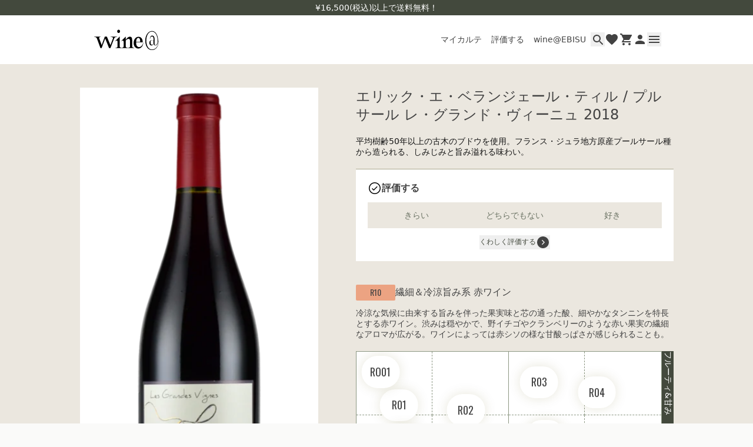

--- FILE ---
content_type: text/html
request_url: https://onlinestore.wine-at.jp/products/1903122
body_size: 16526
content:
<!DOCTYPE html><html lang="JA"><head><meta charSet="utf-8"/><meta name="viewport" content="width=device-width,initial-scale=1,maximum-scale=1.0"/><title>エリック・エ・ベランジェール・ティル / プルサール レ・グランド・ヴィーニュ 2018 | wine@オンラインストア</title><meta property="og:title" content="エリック・エ・ベランジェール・ティル / プルサール レ・グランド・ヴィーニュ 2018 | wine@オンラインストア"/><meta property="twitter:title" content="エリック・エ・ベランジェール・ティル / プルサール レ・グランド・ヴィーニュ 2018 | wine@オンラインストア"/><meta name="description" content="平均樹齢50年以上の古木のブドウを使用。フランス・ジュラ地方原産プールサール種から造られる、しみじみと旨み溢れる味わい。"/><meta property="og:description" content="平均樹齢50年以上の古木のブドウを使用。フランス・ジュラ地方原産プールサール種から造られる、しみじみと旨み溢れる味わい。"/><meta property="twitter:description" content="平均樹齢50年以上の古木のブドウを使用。フランス・ジュラ地方原産プールサール種から造られる、しみじみと旨み溢れる味わい。"/><meta property="og:image" content="https://cdn.shopify.com/s/files/1/0553/4485/7147/files/1903122-Eric-et-Berengere-Thill-Poulsard-Les-Grandes-Vignes-2018.png?v=1763525552"/><link rel="canonical" href="https://onlinestore.wine-at.jp/products/1903122"/><meta property="og:url" content="https://onlinestore.wine-at.jp/products/1903122"/><script type="application/ld+json">[{"@context":"https://schema.org","@type":"BreadcrumbList","itemListElement":[{"@type":"ListItem","position":1,"name":"Products","item":"https://onlinestore.wine-at.jp/products"},{"@type":"ListItem","position":2,"name":"エリック・エ・ベランジェール・ティル / プルサール レ・グランド・ヴィーニュ 2018"}]},{"@context":"https://schema.org","@type":"Product","brand":{"@type":"Brand","name":""},"description":"平均樹齢50年以上の古木のブドウを使用。フランス・ジュラ地方原産プールサール種から造られる、しみじみと旨み溢れる味わい。","image":["https://cdn.shopify.com/s/files/1/0553/4485/7147/files/1903122-Eric-et-Berengere-Thill-Poulsard-Les-Grandes-Vignes-2018.png?v=1763525552"],"name":"エリック・エ・ベランジェール・ティル / プルサール レ・グランド・ヴィーニュ 2018","offers":[{"@type":"Offer","availability":"https://schema.org/OutOfStock","price":4760,"priceCurrency":"JPY","sku":"","url":"https://onlinestore.wine-at.jp/products/1903122?Title=Default+Title"}],"sku":"","url":"https://onlinestore.wine-at.jp/products/1903122"}]</script><link rel="stylesheet" href="https://cdn.shopify.com/oxygen-v2/32286/20970/43388/2891712/build/_assets/app-PW7FHVCP.css"/><link rel="preconnect" href="https://cdn.shopify.com"/><link rel="preconnect" href="https://shop.app"/><link rel="icon" type="image/svg+xml" href="https://cdn.shopify.com/oxygen-v2/32286/20970/43388/2891712/build/_assets/favicon-ZUVLIP5V.ico"/><script defer="" nonce="8cc72f49fb404982328eeafcade2f52b">window.ENV = {"appEnv":"production","environment":"production","sentryDsn":"https://8641be2ddff7d51c70e83047f107c9ca@o4506001181442048.ingest.us.sentry.io/4506987514888192","enableSentry":true}</script></head><body><noscript><iframe src="https://www.googletagmanager.com/ns.html?id=GTM-T7WWRF2" height="0" width="0" style="display:none;visibility:hidden"></iframe></noscript><div class="flex min-h-dvh flex-col"><header id="t2hkfp6f0" class="top-0 z-50 w-full bg-white transition-[transform] sticky sm-max:pb-8 duration-300"><div class="z-1 flex h-[26px] w-full items-center justify-center bg-olive-800 text-14-m"><span class="text-white">¥16,500(税込)以上で送料無料！</span></div><div class="relative mx-auto max-w-content"><div class="flex items-center justify-between py-4 pl-5 pr-4 md:py-6"><a class="md:hover:opacity-70 " href="/"><img alt="WINE@" decoding="async" height="37" loading="lazy" src="https://wine-search.wine-at.jp/shopify-images/common/wineat_logo.svg?width=110&amp;height=37&amp;crop=center" srcSet="https://wine-search.wine-at.jp/shopify-images/common/wineat_logo.svg?width=110&amp;height=37&amp;crop=center 1x, https://wine-search.wine-at.jp/shopify-images/common/wineat_logo.svg?width=220&amp;height=74&amp;crop=center 2x, https://wine-search.wine-at.jp/shopify-images/common/wineat_logo.svg?width=330&amp;height=111&amp;crop=center 3x" width="110" style="aspect-ratio:110/37" class="w-[76px] md:w-[110px]"/></a><div class="flex items-center gap-4"><ul class="absolute left-0 top-[57px] flex w-full border-t border-beige-100 bg-white md:static md:gap-2.5 md:border-none"><li class="flex-1 text-center md:flex-auto "><a class="block py-2 text-12-r tracking-tighter md:text-14-r md:tracking-normal md:hover:opacity-60 lg:p-2" data-discover="true" href="/karte">マイカルテ</a></li><li class="flex-1 text-center md:flex-auto "><a class="block py-2 text-12-r tracking-tighter md:text-14-r md:tracking-normal md:hover:opacity-60 lg:p-2" href="/reviews">評価する</a></li><li class="flex-1 text-center md:flex-auto "><a class="block py-2 text-12-r tracking-tighter md:text-14-r md:tracking-normal md:hover:opacity-60 lg:p-2" href="/locations/ebisu">wine@EBISU</a></li></ul><ul class="flex gap-x-3"><li><button type="button" aria-haspopup="dialog" aria-expanded="false" aria-controls="radix-:Rmkl5:" data-state="closed" class="flex size-6 items-center justify-center md:hover:opacity-70"><svg xmlns="http://www.w3.org/2000/svg" width="17" height="17" viewBox="0 0 17 17" fill="currentcolor"><path d="M12.5 11H11.71L11.43 10.73C12.41 9.59 13 8.11 13 6.5C13 2.91 10.09 0 6.5 0C2.91 0 0 2.91 0 6.5C0 10.09 2.91 13 6.5 13C8.11 13 9.59 12.41 10.73 11.43L11 11.71V12.5L16 17.49L17.49 16L12.5 11ZM6.5 11C4.01 11 2 8.99 2 6.5C2 4.01 4.01 2 6.5 2C8.99 2 11 4.01 11 6.5C11 8.99 8.99 11 6.5 11Z" fill="currentcolor"></path></svg></button></li><li><a class="false flex size-6 items-center justify-center md:hover:opacity-70 " href="/favorite"><svg xmlns="http://www.w3.org/2000/svg" width="17" height="17" viewBox="0 0 24 24" fill="currentColor" class="size-6"><path d="M12 21.35L10.55 20.03C5.4 15.36 2 12.28 2 8.5C2 5.42 4.42 3 7.5 3C9.24 3 10.91 3.81 12 5.09C13.09 3.81 14.76 3 16.5 3C19.58 3 22 5.42 22 8.5C22 12.28 18.6 15.36 13.45 20.04L12 21.35Z" fill="currentColor"></path></svg></a></li><li><a class="false flex size-6 items-center justify-center md:hover:opacity-70 " href="/cart"><svg xmlns="http://www.w3.org/2000/svg" width="20" height="20" viewBox="0 0 20 20" fill="currentColor"><path d="M16 16C14.9 16 14.01 16.9 14.01 18C14.01 19.1 14.9 20 16 20C17.1 20 18 19.1 18 18C18 16.9 17.1 16 16 16ZM6 16C4.9 16 4.01 16.9 4.01 18C4.01 19.1 4.9 20 6 20C7.1 20 8 19.1 8 18C8 16.9 7.1 16 6 16ZM6 13L7.1 11H14.55C15.3 11 15.96 10.59 16.3 9.97L20.7 2H4.21L3.27 0H0V2H2L5.6 9.59L2.62 15H18V13H6Z" fill="currentColor"></path></svg></a></li><li><a class="false flex size-6 items-center justify-center md:hover:opacity-70 " href="/pages/member_id"><svg xmlns="http://www.w3.org/2000/svg" width="16" height="16" viewBox="0 0 16 16" fill="currentColor"><path d="M8 8C10.21 8 12 6.21 12 4C12 1.79 10.21 0 8 0C5.79 0 4 1.79 4 4C4 6.21 5.79 8 8 8ZM8 10C5.33 10 0 11.34 0 14V16H16V14C16 11.34 10.67 10 8 10Z" fill="currentColor"></path></svg></a></li><li><button type="button" class="flex size-6 items-center justify-center md:hover:opacity-70 " aria-controls="global-menu" aria-expanded="false"><svg xmlns="http://www.w3.org/2000/svg" width="18" height="12" viewBox="0 0 18 12" fill="currentColor"><path d="M0 12H18V10H0V12ZM0 7H18V5H0V7ZM0 0V2H18V0H0Z" fill="currentColor"></path></svg></button></li></ul></div></div></div><div class="absolute inset-x-0 z-[1] mx-auto max-h-[calc(100svh-80px)] w-full max-w-content overflow-y-auto transition-opacity md:px-5 pointer-events-none opacity-0" id="global-menu"><nav class="rounded-b-lg bg-white px-10 py-5 pt-4 md:grid md:grid-cols-[1fr_170px_auto] md:grid-rows-[auto_auto_auto] md:gap-x-5 md:px-20 md:py-10 md:pt-8"><div><ul class="md:max-w-content-sm"><li class="border-b border-olive-800-opacity "><a class=" block py-3.5 text-16-m text-monochrome-800  md:hover:opacity-70" href="/karte">マイカルテ</a></li><li class="border-b border-olive-800-opacity "><a class=" block py-3.5 text-16-m text-monochrome-800  md:hover:opacity-70" href="/reviews">評価する</a></li><li class="border-b border-olive-800-opacity "><a class=" block py-3.5 text-16-m text-monochrome-800  md:hover:opacity-70" href="/locations/ebisu">wine@EBISU</a></li><li class="border-b border-olive-800-opacity "><a class=" block py-3.5 text-16-m text-monochrome-800  md:hover:opacity-70" href="/search/result">商品検索</a></li></ul></div><ul class="mt-7 md:-mt-2 md:pt-4"><li><a class="block py-2 text-14-m text-monochrome-800  md:hover:opacity-70 " href="/account/login">ログイン</a></li><li><a class="block py-2 text-14-m text-monochrome-800  md:hover:opacity-70 " href="/pages/guide">ご利用ガイド</a></li><li><a class="block py-2 text-14-m text-monochrome-800  md:hover:opacity-70 " href="/pages/faq">よくあるご質問</a></li><li><a class="block py-2 text-14-m text-monochrome-800  md:hover:opacity-70 " href="/pages/contact">お問い合わせ</a></li></ul><div class="mt-2 md:col-start-3 md:row-start-2 md:row-end-3 md:mt-0 md:justify-self-end"><a href="https://www.instagram.com/wine.att/" target="_blank" rel="noreferrer" class="-ml-2 inline-block p-2  md:ml-0 md:p-0 md:hover:opacity-70"><svg xmlns="http://www.w3.org/2000/svg" width="24" height="24" viewBox="0 0 24 24" fill="currentColor"><path d="M7.0301 0.0839251C5.7533 0.144165 4.88138 0.347925 4.11914 0.647445C3.33026 0.954885 2.66162 1.36745 1.99634 2.03513C1.33106 2.70281 0.921379 3.37193 0.616099 4.162C0.320659 4.92592 0.120499 5.79856 0.0640995 7.07608C0.00769946 8.3536 -0.00478054 8.76424 0.00145946 12.023C0.00769946 15.2817 0.0220995 15.6902 0.0840195 16.9703C0.144979 18.2469 0.348019 19.1186 0.647539 19.881C0.955459 20.6699 1.36754 21.3383 2.03546 22.0038C2.70338 22.6694 3.37202 23.0781 4.16402 23.3838C4.92722 23.6788 5.8001 23.8799 7.07738 23.9358C8.35466 23.9918 8.76578 24.0047 12.0235 23.9985C15.2813 23.9922 15.6915 23.9778 16.9714 23.9171C18.2513 23.8564 19.1184 23.6519 19.8811 23.3538C20.67 23.0452 21.3389 22.6338 22.0039 21.9657C22.669 21.2975 23.0784 20.6279 23.3835 19.8374C23.6791 19.0742 23.88 18.2013 23.9355 16.925C23.9914 15.6441 24.0046 15.2351 23.9983 11.9769C23.9921 8.71865 23.9775 8.31016 23.9167 7.03048C23.856 5.7508 23.6527 4.88176 23.3535 4.1188C23.0451 3.32993 22.6335 2.662 21.9658 1.996C21.2981 1.33 20.628 0.920805 19.8377 0.616485C19.074 0.321045 18.2016 0.119685 16.9243 0.0644851C15.6471 0.00928513 15.2359 -0.00487487 11.977 0.00136513C8.71802 0.00760513 8.31002 0.0215251 7.0301 0.0839251ZM7.17026 21.777C6.00026 21.7262 5.36498 21.5318 4.94162 21.369C4.38098 21.153 3.98162 20.8919 3.5597 20.4741C3.13778 20.0562 2.87858 19.6554 2.6597 19.096C2.4953 18.6726 2.2973 18.0381 2.24258 16.8681C2.18306 15.6035 2.17058 15.2238 2.16362 12.0201C2.15666 8.81632 2.1689 8.43712 2.22434 7.17208C2.27426 6.00304 2.46986 5.36704 2.63234 4.94392C2.84834 4.38257 3.1085 3.98392 3.5273 3.56224C3.9461 3.14056 4.3457 2.88088 4.90562 2.662C5.3285 2.49688 5.96306 2.30057 7.13258 2.24488C8.3981 2.18489 8.7773 2.17288 11.9806 2.16593C15.1839 2.15896 15.564 2.17096 16.83 2.22664C17.9991 2.27752 18.6353 2.4712 19.0579 2.63464C19.6188 2.85064 20.0179 3.11009 20.4396 3.52961C20.8613 3.94913 21.1212 4.34729 21.3401 4.9084C21.5055 5.33008 21.7018 5.96441 21.757 7.13464C21.8172 8.40016 21.8309 8.7796 21.8367 11.9826C21.8424 15.1857 21.8311 15.5661 21.7757 16.8306C21.7246 18.0006 21.5307 18.6362 21.3677 19.06C21.1517 19.6204 20.8913 20.02 20.4723 20.4414C20.0532 20.8629 19.6541 21.1226 19.0939 21.3414C18.6715 21.5063 18.0363 21.7031 16.8677 21.7588C15.6022 21.8183 15.223 21.8308 12.0185 21.8378C8.81402 21.8447 8.43602 21.8318 7.1705 21.777M16.9529 5.5864C16.9534 5.87123 17.0383 6.14952 17.1969 6.38607C17.3556 6.62262 17.5808 6.80681 17.8442 6.91535C18.1075 7.02389 18.3971 7.05189 18.6764 6.99583C18.9556 6.93976 19.212 6.80214 19.413 6.60037C19.614 6.3986 19.7507 6.14174 19.8058 5.86228C19.8608 5.58283 19.8317 5.29332 19.7222 5.03039C19.6127 4.76746 19.4277 4.5429 19.1906 4.38512C18.9534 4.22735 18.6748 4.14344 18.39 4.144C18.0082 4.14477 17.6423 4.29715 17.3728 4.56764C17.1033 4.83813 16.9523 5.20458 16.9529 5.5864ZM5.8385 12.0119C5.84522 15.4151 8.60906 18.1677 12.0115 18.1612C15.414 18.1547 18.1685 15.3911 18.162 11.9879C18.1555 8.58472 15.391 5.83144 11.988 5.83816C8.58506 5.84488 5.83202 8.6092 5.8385 12.0119ZM7.99994 12.0076C7.99837 11.2165 8.23144 10.4426 8.66968 9.78395C9.10791 9.12527 9.73162 8.61134 10.4619 8.30714C11.1923 8.00294 11.9964 7.92213 12.7726 8.07494C13.5489 8.22774 14.2624 8.6073 14.8229 9.16561C15.3834 9.72393 15.7658 10.4359 15.9217 11.2115C16.0776 11.9872 15.9999 12.7916 15.6986 13.5231C15.3973 14.2547 14.8859 14.8804 14.2289 15.3212C13.572 15.7621 12.7991 15.9982 12.0079 15.9998C11.4826 16.0009 10.9622 15.8985 10.4765 15.6984C9.99076 15.4984 9.54918 15.2046 9.17699 14.8339C8.8048 14.4632 8.50929 14.0228 8.30733 13.5378C8.10537 13.0529 8.00091 12.5329 7.99994 12.0076Z"></path></svg></a></div><div class="mt-2 md:col-start-2 md:col-end-4 md:row-start-3"><a href="https://wine-at.jp" target="_blank" rel="noreferrer" class="flex w-full items-center justify-center gap-[12px] whitespace-nowrap ring-offset-white transition-opacity focus-visible:outline-none focus-visible:ring-2 focus-visible:ring-offset-2 disabled:pointer-events-none hover:opacity-70 bg-olive-800 text-white h-[44px] px-4 py-2 text-14-m disabled:opacity-50">wine@とは</a></div></nav></div><button type="button" aria-hidden="true" class="absolute left-0 h-svh w-full bg-black/60 transition-opacity pointer-events-none opacity-0"></button></header><div class="flex flex-1 flex-col"><div><a href="#mainContent" class="sr-only">Skip to content</a></div><main role="main" id="mainContent" class="flex-1 bg-beige-100"><section aria-label="Notifications alt+T" tabindex="-1" aria-live="polite" aria-relevant="additions text" aria-atomic="false"></section><section class="bg-beige-100 px-5 pb-20 pt-9 lg:pt-10"><div class="flex flex-col justify-center md:flex-row md:space-x-16"><div class="hidden-scroll md:sticky md:top-32 md:h-full md:w-[405px] md:overflow-y-scroll"><div><div class="relative aspect-square bg-white p-2"><img src="https://cdn.shopify.com/s/files/1/0553/4485/7147/files/1903122-Eric-et-Berengere-Thill-Poulsard-Les-Grandes-Vignes-2018.png?v=1763525552" alt="エリック・エ・ベランジェール・ティル / プルサール レ・グランド・ヴィーニュ 2018" class="size-full object-contain"/><div class="absolute bottom-1 left-1 flex items-center gap-2"><a class="flex items-center justify-center rounded-sm py-[3px] font-oswald h-[27px] min-w-[67px] px-2 text-14-r bg-wine-type-r10 transition-opacity hover:opacity-70" data-discover="true" href="/taste-class/R10">R10</a></div></div><div class="row-span-2 my-3 flex space-x-4 text-10-r"></div><div class="hidden md:block"><div class="border border-beige-100 bg-beige-50 text-12-r text-monochrome-800"><p class="flex border-b border-beige-100"><span class="w-[calc(100/335*100%)] flex-none border-r border-beige-100 px-4 py-2.5">赤 - 辛口</span><span class="px-4 py-2.5">プールサール100%</span></p><div class="flex items-center gap-1.5 border-b border-beige-100 px-4 py-2.5"><img src="https://wine-search.wine-at.jp/shopify-images/country-icon/EU0006.svg" alt="country-icon" class="size-4"/><p class="flex flex-wrap"><span>フランス</span><span><span class="px-2">/</span>ジュラ地方<!-- --> </span></p></div></div></div></div></div><div class="md:max-w-content-sm lg:max-w-content-md md-max:mt-2"><div><h1 class="text-heading-16 text-monochrome-800 lg:text-heading-24">エリック・エ・ベランジェール・ティル / プルサール レ・グランド・ヴィーニュ 2018</h1><div class="mt-5 md:hidden"><div class="border border-beige-100 bg-beige-50 text-12-r text-monochrome-800"><p class="flex border-b border-beige-100"><span class="w-[calc(100/335*100%)] flex-none border-r border-beige-100 px-4 py-2.5">赤 - 辛口</span><span class="px-4 py-2.5">プールサール100%</span></p><div class="flex items-center gap-1.5 border-b border-beige-100 px-4 py-2.5"><img src="https://wine-search.wine-at.jp/shopify-images/country-icon/EU0006.svg" alt="country-icon" class="size-4"/><p class="flex flex-wrap"><span>フランス</span><span><span class="px-2">/</span>ジュラ地方<!-- --> </span></p></div></div></div><p class="mt-5 text-14-r text-primary">平均樹齢50年以上の古木のブドウを使用。フランス・ジュラ地方原産プールサール種から造られる、しみじみと旨み溢れる味わい。</p></div><div class="mt-5"><div class="grid w-full gap-3 border-t border-khaki bg-white p-5"><div class="flex items-center justify-between"><p class="flex items-center gap-2 text-16-m font-bold"><svg xmlns="http://www.w3.org/2000/svg" width="24" height="24" viewBox="0 0 24 24" fill="currentColor" class="size-6"><path d="M12 3.5C16.69 3.5 20.5 7.31 20.5 12C20.5 16.69 16.69 20.5 12 20.5C7.31 20.5 3.5 16.69 3.5 12C3.5 7.31 7.31 3.5 12 3.5ZM12 2C6.48 2 2 6.48 2 12C2 17.52 6.48 22 12 22C17.52 22 22 17.52 22 12C22 6.48 17.52 2 12 2Z" fill="black"></path><path d="M6.95996 12.84L7.92996 11.88L10.2 14.13L15.73 8.62L16.69 9.60999L10.2 16.1L6.95996 12.84Z" fill="black"></path></svg><span>評価する</span></p></div><form method="POST" class="relative flex justify-between gap-1" id=":R2m9l55H1:" novalidate=""><input id=":R2m9l55H1:-drankAt" name="drankAt" form=":R2m9l55H1:" type="hidden"/><button class="flex w-full items-center justify-center gap-[12px] whitespace-nowrap ring-offset-white transition-opacity focus-visible:outline-none focus-visible:ring-2 focus-visible:ring-offset-2 disabled:pointer-events-none hover:opacity-70 bg-beige-100 text-olive-700 h-[44px] px-4 py-2 text-14-m" type="button" aria-haspopup="dialog" aria-expanded="false" aria-controls="radix-:R3qm9l55:" data-state="closed">きらい</button><button class="flex w-full items-center justify-center gap-[12px] whitespace-nowrap ring-offset-white transition-opacity focus-visible:outline-none focus-visible:ring-2 focus-visible:ring-offset-2 disabled:pointer-events-none hover:opacity-70 bg-beige-100 text-olive-700 h-[44px] px-4 py-2 text-14-m" type="button" aria-haspopup="dialog" aria-expanded="false" aria-controls="radix-:R5qm9l55:" data-state="closed">どちらでもない</button><button class="flex w-full items-center justify-center gap-[12px] whitespace-nowrap ring-offset-white transition-opacity focus-visible:outline-none focus-visible:ring-2 focus-visible:ring-offset-2 disabled:pointer-events-none hover:opacity-70 bg-beige-100 text-olive-700 h-[44px] px-4 py-2 text-14-m" type="button" aria-haspopup="dialog" aria-expanded="false" aria-controls="radix-:R7qm9l55:" data-state="closed">好き</button></form><div><button type="button" class="mx-auto flex items-center justify-center"><p class="text-12-m text-olive-800">くわしく評価する</p><div class="rotate-0"><svg xmlns="http://www.w3.org/2000/svg" width="24" height="24" viewBox="0 0 24 24" fill="currentColor"><path d="M13.1 12L9.85 15.25L10.9 16.325L15.225 12L10.9 7.675L9.85 8.75L13.1 12ZM12 22C10.6167 22 9.31667 21.7375 8.1 21.2125C6.88333 20.6875 5.825 19.9708 4.925 19.0625C4.025 18.1542 3.3125 17.0917 2.7875 15.875C2.2625 14.6583 2 13.3667 2 12C2 10.6167 2.2625 9.31667 2.7875 8.1C3.3125 6.88333 4.025 5.825 4.925 4.925C5.825 4.025 6.88333 3.3125 8.1 2.7875C9.31667 2.2625 10.6167 2 12 2C13.3833 2 14.6792 2.2625 15.8875 2.7875C17.0958 3.3125 18.1542 4.025 19.0625 4.925C19.9708 5.825 20.6875 6.88333 21.2125 8.1C21.7375 9.31667 22 10.6167 22 12C22 13.3667 21.7375 14.6583 21.2125 15.875C20.6875 17.0917 19.9708 18.1542 19.0625 19.0625C18.1542 19.9708 17.0958 20.6875 15.8875 21.2125C14.6792 21.7375 13.3833 22 12 22Z"></path></svg></div></button></div></div></div><section class="mt-12 md:mt-10"><div class="flex items-center gap-2"><a class="flex items-center justify-center rounded-sm py-[3px] font-oswald h-[27px] min-w-[67px] px-2 text-14-r bg-wine-type-r10 transition-opacity hover:opacity-70" data-discover="true" href="/taste-class/R10">R10</a><h2 class="text-heading-16">繊細＆冷涼旨み系<!-- --> <!-- -->赤ワイン</h2></div><div class="mt-5 grid gap-5 md:mt-3"><p class="max-w-content-md text-14-r">冷涼な気候に由来する旨みを伴った果実味と芯の通った酸、細やかなタンニンを特長とする赤ワイン。渋みは穏やかで、野イチゴやクランベリーのような赤い果実の繊細なアロマが広がる。ワインによっては赤シソの様な甘酸っぱさが感じられることも。</p><div class="grid size-full grid-cols-[1fr_12px] bg-olive-800 lg:grid-cols-[1fr_20px]"><div class="relative grid aspect-square w-full grid-cols-4 grid-rows-4 overflow-hidden border border-olive-500"><div class="col-span-1 row-span-1 aspect-square border border-l-0 border-t-0 border-olive-500 bg-white [border-right-style:dashed] [border-bottom-style:dashed]"></div><div class="col-span-1 row-span-1 aspect-square border border-l-0 border-t-0 border-olive-500 bg-white [border-right-style:solid] [border-bottom-style:dashed]"></div><div class="col-span-1 row-span-1 aspect-square border border-l-0 border-t-0 border-olive-500 bg-white [border-right-style:dashed] [border-bottom-style:dashed]"></div><div class="col-span-1 row-span-1 aspect-square border border-l-0 border-t-0 border-olive-500 bg-white border-r-0 [border-bottom-style:dashed]"></div><div class="col-span-1 row-span-1 aspect-square border border-l-0 border-t-0 border-olive-500 bg-white [border-right-style:dashed] [border-bottom-style:solid]"></div><div class="col-span-1 row-span-1 aspect-square border border-l-0 border-t-0 border-olive-500 bg-white [border-right-style:solid] [border-bottom-style:solid]"></div><div class="col-span-1 row-span-1 aspect-square border border-l-0 border-t-0 border-olive-500 bg-white [border-right-style:dashed] [border-bottom-style:solid]"></div><div class="col-span-1 row-span-1 aspect-square border border-l-0 border-t-0 border-olive-500 bg-white border-r-0 [border-bottom-style:solid]"></div><div class="col-span-1 row-span-1 aspect-square border border-l-0 border-t-0 border-olive-500 bg-white [border-right-style:dashed] [border-bottom-style:dashed]"></div><div class="col-span-1 row-span-1 aspect-square border border-l-0 border-t-0 border-olive-500 bg-white [border-right-style:solid] [border-bottom-style:dashed]"></div><div class="col-span-1 row-span-1 aspect-square border border-l-0 border-t-0 border-olive-500 bg-white [border-right-style:dashed] [border-bottom-style:dashed]"></div><div class="col-span-1 row-span-1 aspect-square border border-l-0 border-t-0 border-olive-500 bg-white border-r-0 [border-bottom-style:dashed]"></div><div class="col-span-1 row-span-1 aspect-square border border-l-0 border-t-0 border-olive-500 bg-white [border-right-style:dashed] border-b-0"></div><div class="col-span-1 row-span-1 aspect-square border border-l-0 border-t-0 border-olive-500 bg-white [border-right-style:solid] border-b-0"></div><div class="col-span-1 row-span-1 aspect-square border border-l-0 border-t-0 border-olive-500 bg-white [border-right-style:dashed] border-b-0"></div><div class="col-span-1 row-span-1 aspect-square border border-l-0 border-t-0 border-olive-500 bg-white border-r-0 border-b-0"></div><div class="absolute flex gap-1 -translate-x-1/2 -translate-y-1/2 flex-col items-center justify-center rounded-full bg-white shadow-tasteGraph R01 size-[12.5%] font-oswald text-12-r uppercase lg:text-[18px]">R01</div><div class="absolute flex gap-1 -translate-x-1/2 -translate-y-1/2 flex-col items-center justify-center rounded-full bg-white shadow-tasteGraph R02 size-[12.5%] font-oswald text-12-r uppercase lg:text-[18px]">R02</div><div class="absolute flex gap-1 -translate-x-1/2 -translate-y-1/2 flex-col items-center justify-center rounded-full bg-white shadow-tasteGraph R03 size-[12.5%] font-oswald text-12-r uppercase lg:text-[18px]">R03</div><div class="absolute flex gap-1 -translate-x-1/2 -translate-y-1/2 flex-col items-center justify-center rounded-full bg-white shadow-tasteGraph R04 size-[12.5%] font-oswald text-12-r uppercase lg:text-[18px]">R04</div><div class="absolute flex gap-1 -translate-x-1/2 -translate-y-1/2 flex-col items-center justify-center rounded-full bg-white shadow-tasteGraph R05 size-[12.5%] font-oswald text-12-r uppercase lg:text-[18px]">R05</div><div class="absolute flex gap-1 -translate-x-1/2 -translate-y-1/2 flex-col items-center justify-center rounded-full bg-white shadow-tasteGraph R06 size-[12.5%] font-oswald text-12-r uppercase lg:text-[18px]">R06</div><div class="absolute flex gap-1 -translate-x-1/2 -translate-y-1/2 flex-col items-center justify-center rounded-full bg-white shadow-tasteGraph R07 size-[12.5%] font-oswald text-12-r uppercase lg:text-[18px]">R07</div><div class="absolute flex gap-1 -translate-x-1/2 -translate-y-1/2 flex-col items-center justify-center rounded-full bg-white shadow-tasteGraph R08 size-[12.5%] font-oswald text-12-r uppercase lg:text-[18px]">R08</div><div class="absolute flex gap-1 -translate-x-1/2 -translate-y-1/2 flex-col items-center justify-center rounded-full bg-white shadow-tasteGraph R09 size-[12.5%] font-oswald text-12-r uppercase lg:text-[18px]">R09</div><a class="absolute flex gap-1 -translate-x-1/2 -translate-y-1/2 flex-col items-center justify-center rounded-full bg-white shadow-tasteGraph R10 border-wine-type-r10 border-[3px] z-1 size-[21.5%] whitespace-pre-wrap text-center text-10-m lg:text-12-m" data-discover="true" href="/taste-class/R10"><div class="flex items-center justify-center rounded-sm py-[3px] font-oswald bg-white h-5 px-2 py-1 text-12-r bg-wine-type-r10">R10</div>繊細＆ 
冷涼旨み系</a><div class="absolute flex gap-1 -translate-x-1/2 -translate-y-1/2 flex-col items-center justify-center rounded-full bg-white shadow-tasteGraph R11 size-[12.5%] font-oswald text-12-r uppercase lg:text-[18px]">R11</div><div class="absolute flex gap-1 -translate-x-1/2 -translate-y-1/2 flex-col items-center justify-center rounded-full bg-white shadow-tasteGraph R12 size-[12.5%] font-oswald text-12-r uppercase lg:text-[18px]">R12</div><div class="absolute flex gap-1 -translate-x-1/2 -translate-y-1/2 flex-col items-center justify-center rounded-full bg-white shadow-tasteGraph R13 size-[12.5%] font-oswald text-12-r uppercase lg:text-[18px]">R13</div><div class="absolute flex gap-1 -translate-x-1/2 -translate-y-1/2 flex-col items-center justify-center rounded-full bg-white shadow-tasteGraph RO01 size-[12.5%] font-oswald text-12-r uppercase lg:text-[18px]">RO01</div><div class="absolute flex gap-1 -translate-x-1/2 -translate-y-1/2 flex-col items-center justify-center rounded-full bg-white shadow-tasteGraph RO02 size-[12.5%] font-oswald text-12-r uppercase lg:text-[18px]">RO02</div><div class="absolute flex gap-1 -translate-x-1/2 -translate-y-1/2 flex-col items-center justify-center rounded-full bg-white shadow-tasteGraph RO03 size-[12.5%] font-oswald text-12-r uppercase lg:text-[18px]">RO03</div><div class="absolute flex gap-1 -translate-x-1/2 -translate-y-1/2 flex-col items-center justify-center rounded-full bg-white shadow-tasteGraph RO04 size-[12.5%] font-oswald text-12-r uppercase lg:text-[18px]">RO04</div></div><ol class="grid grid-cols-4 text-center text-10-r text-white lg:text-14-r [text-orientation:sideways] [writing-mode:vertical-rl]"><li>フルーティ&amp;甘み</li><li>フルーティ</li><li>ややフルーティ</li><li>ドライ</li></ol><ol class="grid grid-cols-4 text-center text-10-r text-white lg:text-14-r"><li>軽快</li><li>芳醇</li><li>力強い</li><li>重厚＆渋み</li></ol></div></div></section><section class="mt-10 grid gap-5"><h2 class="border-b border-khaki pb-4 text-heading-20">情報</h2><table class="border-separate border-spacing-y-2 text-left text-14-r text-monochrome-800"><tbody><tr><th class="whitespace-nowrap pr-3 align-top text-14-m">タイプ</th><td>赤ワイン 辛口 ミディアムライト</td></tr><tr><th class="whitespace-nowrap pr-3 align-top text-14-m">生産者</th><td>エリック・エ・ベランジェール・ティル</td></tr><tr><th class="whitespace-nowrap pr-3 align-top text-14-m">生産地</th><td>フランス ジュラ地方  </td></tr><tr><th class="whitespace-nowrap pr-3 align-top text-14-m">品種</th><td>プールサール100%</td></tr><tr><th class="whitespace-nowrap pr-3 align-top text-14-m">栽培</th><td>オーガニック農法(ECOCERT認証)、平均樹齢50年</td></tr><tr><th class="whitespace-nowrap pr-3 align-top text-14-m">醸造・発酵</th><td>発酵:ステンレスタンク※野生酵母使用 / 熟成:ステンレスタンクで12ヶ月間</td></tr></tbody></table></section></div></div></section></main><footer role="contentinfo" class="w-full gap-4 md:gap-8 grid p-6 md:p-8 lg:p-12 border-none bg-olive-800 py-7 text-white lg:pb-14 lg:pt-12"><div class="mx-auto w-full max-w-content"><div class="border-b pb-8 lg:col-span-3 lg:pb-10"><p class="text-14-m/5"><b>お酒に関する注記</b><br/>20歳未満の方の飲酒は法律で禁止されています。妊娠中や授乳期の飲酒は、胎児・乳児の発育に悪影響を与えるおそれがあります。</p></div><div class="grid grid-flow-row grid-cols-2 items-center gap-x-4 pt-8 lg:grid-flow-col lg:grid-cols-none lg:grid-rows-2"><div class="[&amp;&gt;a]:transition-opacity hover:[&amp;&gt;a]:opacity-60"><a href="/"><svg xmlns="http://www.w3.org/2000/svg" width="150" height="50" viewBox="0 0 150 50" fill="currentColor"><path d="M53.4667 4.43335C53.4667 2.36669 54.9667 0.666687 56.7667 0.666687C58.6 0.666687 60.0667 2.33335 60.0667 4.43335C60.0667 6.50002 58.5667 8.20002 56.7667 8.20002C54.9333 8.16669 53.4667 6.50002 53.4667 4.43335ZM93.2333 42V42.4334H49.3333V42C50.2667 42 54.3 41.2333 54.3 39.0667V42V27.7667C54.3 25.3334 51.5667 24.4 48.9 27.2V26.6L58.8333 16.5H59.2333V39.0667C59.2667 40.9667 62.4333 41.7667 63.8 41.9334C65.1667 41.7667 68.3667 40.9667 68.3667 39.0334V27.7667C68.3667 25.3334 65.6667 24.4 62.9667 27.2V26.6L72.9 16.5H73.3V24C75.1667 20.6667 79.3 16.5334 82.6 16.5334C88.0667 16.5334 88.2 20.9334 88.2 26.9667V39.0667C88.2667 41.2333 92.3 42 93.2333 42ZM83.3 26.9667C83.3 23.7667 82.4 21.5334 79.5333 21.5334C77.7667 21.5334 75.4667 23.0667 73.3333 25.3334V39.0667C73.3333 41.2333 77.3667 42 78.3 42C79.2333 42 83.2667 41.2333 83.2667 39.0667V26.9667H83.3ZM113.533 29.7667H113.933C113.933 37.2 109.3 43.5334 102.333 43.5334C95.6667 43.5334 91.5667 37.7667 91.5667 31C91.5667 23.1667 96.1667 16.8 102.767 16.8C108.867 16.8 112.7 21.3667 112.7 29.3334H97.3667V30.1667C97.3667 36.2667 99.6667 40.2 104.2 40.2C109.6 40.2 113.533 34.3 113.533 29.7667ZM97.4 28.5H106.9C106.833 23.6334 106.1 19.3334 102.567 19.3334C98.8333 19.3334 97.6 23.3 97.4 28.5ZM53.0333 16.9334C49.9 16.9334 47.3 18.4667 46.5 20.4667L37.9 42.3667H34.6L25.6667 20.6334L17.4 42.4334H14.5667L6.4 20.5C5.66667 18.4667 3.13333 16.9334 0 16.9334V16.5H14.9333V16.9334C12.7333 16.9334 11.0667 18.6334 11.7667 20.4667L10.9 18.1334L17.5 35.7L24.6667 16.5334H29.6333L37.7667 35.7333L43.6333 20.5C44.4333 18.4334 41.8667 16.9667 38.0667 16.9667V16.5334H53.0333V16.9334ZM150 25.3C150 37.3 144.1 47 134.267 47C124 47 118.533 37.2667 118.533 25.3C118.533 13.3 125.567 3.60002 134.267 3.60002C143.2 3.60002 148.367 14.6667 148.367 25.3C148.367 30.6334 146.5 36.5667 142.367 36.5667C138.767 36.5667 137.6 33.7 137.6 31.9667V31.3C137.5 32.8 136.2 36.5667 133.033 36.5667C130.067 36.5667 128.067 34.4 128.067 30.7334C128.067 27.0334 130.2 24.8667 132.567 24.1667C134.633 23.5334 136.9 24.5 137.6 25.1667V21.0334C137.6 19.2667 137.333 16.1334 134 16.1334C132 16.1334 129.8 17.8667 129.8 21.5H129.333C129.333 18.0334 131 14.0667 134.5 14.0667C137.6 14.0667 140.033 16.2667 140.033 21V32.0334C140.033 33.7334 140.367 35.7667 142.3 35.7667C145.667 35.7667 147.067 30.3667 147.067 25.3334C147.067 14.0334 141.767 4.86669 134.233 4.86669C126.1 4.83335 121 14 121 25.3C121 37.5 126.3 45.7667 134.267 45.7667C143.6 45.7667 149.6 36.6 149.6 25.3H150ZM137.567 25.5334C136.667 24.6334 134.333 23.9 133 24.4667C130.667 25.4 130.933 27.8 130.933 30.3C130.933 33 131.733 34.9 133.833 34.9C136.933 34.9 137.567 31.3667 137.567 30.7334V25.5334Z" fill="white"></path></svg></a></div><div class="lg:order-2 lg:mt-7"><div class="flex items-center justify-end gap-5 lg:justify-start [&amp;&gt;a]:transition-opacity hover:[&amp;&gt;a]:opacity-60"><a target="_blank" rel="noreferrer" href="https://www.facebook.com/wineatt"><svg xmlns="http://www.w3.org/2000/svg" width="30" height="30" viewBox="0 0 30 30" fill="currentColor"><path d="M30 15C30 6.715 23.285 0 15 0C6.715 0 0 6.715 0 15C0 22.485 5.485 28.69 12.655 29.82V19.34H8.845V15.005H12.655V11.7C12.655 7.94 14.895 5.865 18.32 5.865C19.96 5.865 21.68 6.16 21.68 6.16V9.85H19.79C17.925 9.85 17.345 11.005 17.345 12.19V15.005H21.505L20.84 19.34H17.345V29.82C24.515 28.695 30 22.49 30 15Z" fill="white"></path></svg></a><a target="_blank" rel="noreferrer" href="https://www.instagram.com/wine.att"><svg xmlns="http://www.w3.org/2000/svg" width="24" height="24" viewBox="0 0 24 24" fill="currentColor" class="size-[30px]" pathfill="#fff"><path d="M7.0301 0.0839251C5.7533 0.144165 4.88138 0.347925 4.11914 0.647445C3.33026 0.954885 2.66162 1.36745 1.99634 2.03513C1.33106 2.70281 0.921379 3.37193 0.616099 4.162C0.320659 4.92592 0.120499 5.79856 0.0640995 7.07608C0.00769946 8.3536 -0.00478054 8.76424 0.00145946 12.023C0.00769946 15.2817 0.0220995 15.6902 0.0840195 16.9703C0.144979 18.2469 0.348019 19.1186 0.647539 19.881C0.955459 20.6699 1.36754 21.3383 2.03546 22.0038C2.70338 22.6694 3.37202 23.0781 4.16402 23.3838C4.92722 23.6788 5.8001 23.8799 7.07738 23.9358C8.35466 23.9918 8.76578 24.0047 12.0235 23.9985C15.2813 23.9922 15.6915 23.9778 16.9714 23.9171C18.2513 23.8564 19.1184 23.6519 19.8811 23.3538C20.67 23.0452 21.3389 22.6338 22.0039 21.9657C22.669 21.2975 23.0784 20.6279 23.3835 19.8374C23.6791 19.0742 23.88 18.2013 23.9355 16.925C23.9914 15.6441 24.0046 15.2351 23.9983 11.9769C23.9921 8.71865 23.9775 8.31016 23.9167 7.03048C23.856 5.7508 23.6527 4.88176 23.3535 4.1188C23.0451 3.32993 22.6335 2.662 21.9658 1.996C21.2981 1.33 20.628 0.920805 19.8377 0.616485C19.074 0.321045 18.2016 0.119685 16.9243 0.0644851C15.6471 0.00928513 15.2359 -0.00487487 11.977 0.00136513C8.71802 0.00760513 8.31002 0.0215251 7.0301 0.0839251ZM7.17026 21.777C6.00026 21.7262 5.36498 21.5318 4.94162 21.369C4.38098 21.153 3.98162 20.8919 3.5597 20.4741C3.13778 20.0562 2.87858 19.6554 2.6597 19.096C2.4953 18.6726 2.2973 18.0381 2.24258 16.8681C2.18306 15.6035 2.17058 15.2238 2.16362 12.0201C2.15666 8.81632 2.1689 8.43712 2.22434 7.17208C2.27426 6.00304 2.46986 5.36704 2.63234 4.94392C2.84834 4.38257 3.1085 3.98392 3.5273 3.56224C3.9461 3.14056 4.3457 2.88088 4.90562 2.662C5.3285 2.49688 5.96306 2.30057 7.13258 2.24488C8.3981 2.18489 8.7773 2.17288 11.9806 2.16593C15.1839 2.15896 15.564 2.17096 16.83 2.22664C17.9991 2.27752 18.6353 2.4712 19.0579 2.63464C19.6188 2.85064 20.0179 3.11009 20.4396 3.52961C20.8613 3.94913 21.1212 4.34729 21.3401 4.9084C21.5055 5.33008 21.7018 5.96441 21.757 7.13464C21.8172 8.40016 21.8309 8.7796 21.8367 11.9826C21.8424 15.1857 21.8311 15.5661 21.7757 16.8306C21.7246 18.0006 21.5307 18.6362 21.3677 19.06C21.1517 19.6204 20.8913 20.02 20.4723 20.4414C20.0532 20.8629 19.6541 21.1226 19.0939 21.3414C18.6715 21.5063 18.0363 21.7031 16.8677 21.7588C15.6022 21.8183 15.223 21.8308 12.0185 21.8378C8.81402 21.8447 8.43602 21.8318 7.1705 21.777M16.9529 5.5864C16.9534 5.87123 17.0383 6.14952 17.1969 6.38607C17.3556 6.62262 17.5808 6.80681 17.8442 6.91535C18.1075 7.02389 18.3971 7.05189 18.6764 6.99583C18.9556 6.93976 19.212 6.80214 19.413 6.60037C19.614 6.3986 19.7507 6.14174 19.8058 5.86228C19.8608 5.58283 19.8317 5.29332 19.7222 5.03039C19.6127 4.76746 19.4277 4.5429 19.1906 4.38512C18.9534 4.22735 18.6748 4.14344 18.39 4.144C18.0082 4.14477 17.6423 4.29715 17.3728 4.56764C17.1033 4.83813 16.9523 5.20458 16.9529 5.5864ZM5.8385 12.0119C5.84522 15.4151 8.60906 18.1677 12.0115 18.1612C15.414 18.1547 18.1685 15.3911 18.162 11.9879C18.1555 8.58472 15.391 5.83144 11.988 5.83816C8.58506 5.84488 5.83202 8.6092 5.8385 12.0119ZM7.99994 12.0076C7.99837 11.2165 8.23144 10.4426 8.66968 9.78395C9.10791 9.12527 9.73162 8.61134 10.4619 8.30714C11.1923 8.00294 11.9964 7.92213 12.7726 8.07494C13.5489 8.22774 14.2624 8.6073 14.8229 9.16561C15.3834 9.72393 15.7658 10.4359 15.9217 11.2115C16.0776 11.9872 15.9999 12.7916 15.6986 13.5231C15.3973 14.2547 14.8859 14.8804 14.2289 15.3212C13.572 15.7621 12.7991 15.9982 12.0079 15.9998C11.4826 16.0009 10.9622 15.8985 10.4765 15.6984C9.99076 15.4984 9.54918 15.2046 9.17699 14.8339C8.8048 14.4632 8.50929 14.0228 8.30733 13.5378C8.10537 13.0529 8.00091 12.5329 7.99994 12.0076Z" fill="#fff"></path></svg></a></div></div><div class="col-span-2 mt-8 lg:order-3 lg:mt-0"><ul class="flex flex-col flex-wrap gap-2 lg:flex-row lg:justify-end lg:gap-x-5 xl:gap-x-7"><li class="[&amp;&gt;a]:text-14-r [&amp;&gt;a]:transition-opacity hover:[&amp;&gt;a]:opacity-60"><a href="/pages/guide">ご利用ガイド</a></li><li class="[&amp;&gt;a]:text-14-r [&amp;&gt;a]:transition-opacity hover:[&amp;&gt;a]:opacity-60"><a href="/pages/faq">よくあるご質問</a></li><li class="[&amp;&gt;a]:text-14-r [&amp;&gt;a]:transition-opacity hover:[&amp;&gt;a]:opacity-60"><a href="/pages/legal-notice">特定商取引法に基づく表記</a></li><li class="[&amp;&gt;a]:text-14-r [&amp;&gt;a]:transition-opacity hover:[&amp;&gt;a]:opacity-60"><a href="/policies/privacy-policy">プライバシーポリシー</a></li><li class="[&amp;&gt;a]:text-14-r [&amp;&gt;a]:transition-opacity hover:[&amp;&gt;a]:opacity-60"><a href="/policies/terms-of-service">利用規約</a></li><li class="[&amp;&gt;a]:text-14-r [&amp;&gt;a]:transition-opacity hover:[&amp;&gt;a]:opacity-60"><a href="/pages/contact">お問い合わせ</a></li></ul></div><div class="order-last mt-8 lg:col-span-2 lg:mt-0 lg:self-end"><p class="font-oswald text-[12px] lg:text-right">© Broad Edge Liqueur Inc.</p></div></div></div></footer></div></div><script nonce="8cc72f49fb404982328eeafcade2f52b">((f,h)=>{if(!window.history.state||!window.history.state.key){let v=Math.random().toString(32).slice(2);window.history.replaceState({key:v},"")}try{let y=JSON.parse(sessionStorage.getItem(f)||"{}")[h||window.history.state.key];typeof y=="number"&&window.scrollTo(0,y)}catch(v){console.error(v),sessionStorage.removeItem(f)}})("positions", null)</script><link rel="modulepreload" href="https://cdn.shopify.com/oxygen-v2/32286/20970/43388/2891712/build/manifest-34DEB8B0.js"/><link rel="modulepreload" href="https://cdn.shopify.com/oxygen-v2/32286/20970/43388/2891712/build/entry.client-F5LIQBL4.js"/><link rel="modulepreload" href="https://cdn.shopify.com/oxygen-v2/32286/20970/43388/2891712/build/_shared/chunk-QSJNKWBG.js"/><link rel="modulepreload" href="https://cdn.shopify.com/oxygen-v2/32286/20970/43388/2891712/build/_shared/chunk-DZ2VKYDW.js"/><link rel="modulepreload" href="https://cdn.shopify.com/oxygen-v2/32286/20970/43388/2891712/build/_shared/chunk-FUSPZAZ5.js"/><link rel="modulepreload" href="https://cdn.shopify.com/oxygen-v2/32286/20970/43388/2891712/build/_shared/chunk-AOQKMUQX.js"/><link rel="modulepreload" href="https://cdn.shopify.com/oxygen-v2/32286/20970/43388/2891712/build/_shared/chunk-ZSUYFAYQ.js"/><link rel="modulepreload" href="https://cdn.shopify.com/oxygen-v2/32286/20970/43388/2891712/build/_shared/chunk-POBALDRO.js"/><link rel="modulepreload" href="https://cdn.shopify.com/oxygen-v2/32286/20970/43388/2891712/build/_shared/chunk-2LOBIGGW.js"/><link rel="modulepreload" href="https://cdn.shopify.com/oxygen-v2/32286/20970/43388/2891712/build/_shared/chunk-PUEFEONL.js"/><link rel="modulepreload" href="https://cdn.shopify.com/oxygen-v2/32286/20970/43388/2891712/build/_shared/chunk-XTICECI2.js"/><link rel="modulepreload" href="https://cdn.shopify.com/oxygen-v2/32286/20970/43388/2891712/build/_shared/chunk-GL4DAJBI.js"/><link rel="modulepreload" href="https://cdn.shopify.com/oxygen-v2/32286/20970/43388/2891712/build/_shared/chunk-BJUUEIK3.js"/><link rel="modulepreload" href="https://cdn.shopify.com/oxygen-v2/32286/20970/43388/2891712/build/_shared/chunk-VWL7L2RW.js"/><link rel="modulepreload" href="https://cdn.shopify.com/oxygen-v2/32286/20970/43388/2891712/build/_shared/chunk-MK2PTWXZ.js"/><link rel="modulepreload" href="https://cdn.shopify.com/oxygen-v2/32286/20970/43388/2891712/build/_shared/chunk-H7H5HII3.js"/><link rel="modulepreload" href="https://cdn.shopify.com/oxygen-v2/32286/20970/43388/2891712/build/_shared/chunk-Z6455D6Y.js"/><link rel="modulepreload" href="https://cdn.shopify.com/oxygen-v2/32286/20970/43388/2891712/build/_shared/chunk-HERILRC2.js"/><link rel="modulepreload" href="https://cdn.shopify.com/oxygen-v2/32286/20970/43388/2891712/build/_shared/chunk-HW6S2IQ4.js"/><link rel="modulepreload" href="https://cdn.shopify.com/oxygen-v2/32286/20970/43388/2891712/build/_shared/chunk-T7PC25EU.js"/><link rel="modulepreload" href="https://cdn.shopify.com/oxygen-v2/32286/20970/43388/2891712/build/_shared/chunk-KUXZZFSV.js"/><link rel="modulepreload" href="https://cdn.shopify.com/oxygen-v2/32286/20970/43388/2891712/build/_shared/chunk-P76MPG5X.js"/><link rel="modulepreload" href="https://cdn.shopify.com/oxygen-v2/32286/20970/43388/2891712/build/_shared/chunk-V5BZPGLE.js"/><link rel="modulepreload" href="https://cdn.shopify.com/oxygen-v2/32286/20970/43388/2891712/build/_shared/chunk-PZYX2QQV.js"/><link rel="modulepreload" href="https://cdn.shopify.com/oxygen-v2/32286/20970/43388/2891712/build/_shared/chunk-JHWF5VHW.js"/><link rel="modulepreload" href="https://cdn.shopify.com/oxygen-v2/32286/20970/43388/2891712/build/_shared/chunk-TUJH5XBE.js"/><link rel="modulepreload" href="https://cdn.shopify.com/oxygen-v2/32286/20970/43388/2891712/build/_shared/chunk-WBIXC5N3.js"/><link rel="modulepreload" href="https://cdn.shopify.com/oxygen-v2/32286/20970/43388/2891712/build/_shared/chunk-IWVS2KPI.js"/><link rel="modulepreload" href="https://cdn.shopify.com/oxygen-v2/32286/20970/43388/2891712/build/_shared/chunk-OIWMIITJ.js"/><link rel="modulepreload" href="https://cdn.shopify.com/oxygen-v2/32286/20970/43388/2891712/build/_shared/chunk-AUX474IJ.js"/><link rel="modulepreload" href="https://cdn.shopify.com/oxygen-v2/32286/20970/43388/2891712/build/_shared/chunk-V6FKOHGR.js"/><link rel="modulepreload" href="https://cdn.shopify.com/oxygen-v2/32286/20970/43388/2891712/build/_shared/chunk-TWO3BJ5J.js"/><link rel="modulepreload" href="https://cdn.shopify.com/oxygen-v2/32286/20970/43388/2891712/build/_shared/chunk-RCGJJ6NG.js"/><link rel="modulepreload" href="https://cdn.shopify.com/oxygen-v2/32286/20970/43388/2891712/build/_shared/chunk-FXWQQMRU.js"/><link rel="modulepreload" href="https://cdn.shopify.com/oxygen-v2/32286/20970/43388/2891712/build/_shared/chunk-AMFKK6ES.js"/><link rel="modulepreload" href="https://cdn.shopify.com/oxygen-v2/32286/20970/43388/2891712/build/_shared/chunk-KNAFH4QI.js"/><link rel="modulepreload" href="https://cdn.shopify.com/oxygen-v2/32286/20970/43388/2891712/build/_shared/chunk-VMKOKSP2.js"/><link rel="modulepreload" href="https://cdn.shopify.com/oxygen-v2/32286/20970/43388/2891712/build/_shared/chunk-A2SX3DWT.js"/><link rel="modulepreload" href="https://cdn.shopify.com/oxygen-v2/32286/20970/43388/2891712/build/_shared/chunk-IUOLZVU5.js"/><link rel="modulepreload" href="https://cdn.shopify.com/oxygen-v2/32286/20970/43388/2891712/build/_shared/chunk-K44YEVAT.js"/><link rel="modulepreload" href="https://cdn.shopify.com/oxygen-v2/32286/20970/43388/2891712/build/_shared/chunk-6MEHZOKU.js"/><link rel="modulepreload" href="https://cdn.shopify.com/oxygen-v2/32286/20970/43388/2891712/build/_shared/chunk-X3MBFYCH.js"/><link rel="modulepreload" href="https://cdn.shopify.com/oxygen-v2/32286/20970/43388/2891712/build/_shared/chunk-GWPFYD6C.js"/><link rel="modulepreload" href="https://cdn.shopify.com/oxygen-v2/32286/20970/43388/2891712/build/_shared/chunk-VQKOPI5P.js"/><link rel="modulepreload" href="https://cdn.shopify.com/oxygen-v2/32286/20970/43388/2891712/build/_shared/chunk-ZFD5RKPH.js"/><link rel="modulepreload" href="https://cdn.shopify.com/oxygen-v2/32286/20970/43388/2891712/build/_shared/chunk-AP5V3UMO.js"/><link rel="modulepreload" href="https://cdn.shopify.com/oxygen-v2/32286/20970/43388/2891712/build/_shared/chunk-U5HPO4TN.js"/><link rel="modulepreload" href="https://cdn.shopify.com/oxygen-v2/32286/20970/43388/2891712/build/_shared/chunk-OCVWYCKC.js"/><link rel="modulepreload" href="https://cdn.shopify.com/oxygen-v2/32286/20970/43388/2891712/build/_shared/chunk-UOGUSRBD.js"/><link rel="modulepreload" href="https://cdn.shopify.com/oxygen-v2/32286/20970/43388/2891712/build/_shared/chunk-KSLDA4IU.js"/><link rel="modulepreload" href="https://cdn.shopify.com/oxygen-v2/32286/20970/43388/2891712/build/_shared/chunk-DSKXOZUU.js"/><link rel="modulepreload" href="https://cdn.shopify.com/oxygen-v2/32286/20970/43388/2891712/build/_shared/chunk-RGW22X37.js"/><link rel="modulepreload" href="https://cdn.shopify.com/oxygen-v2/32286/20970/43388/2891712/build/_shared/chunk-L34J4S4S.js"/><link rel="modulepreload" href="https://cdn.shopify.com/oxygen-v2/32286/20970/43388/2891712/build/_shared/chunk-Z7DNGIZK.js"/><link rel="modulepreload" href="https://cdn.shopify.com/oxygen-v2/32286/20970/43388/2891712/build/_shared/chunk-6LIOCQIU.js"/><link rel="modulepreload" href="https://cdn.shopify.com/oxygen-v2/32286/20970/43388/2891712/build/_shared/chunk-2M4IY7P3.js"/><link rel="modulepreload" href="https://cdn.shopify.com/oxygen-v2/32286/20970/43388/2891712/build/_shared/chunk-Y3KCB6U7.js"/><link rel="modulepreload" href="https://cdn.shopify.com/oxygen-v2/32286/20970/43388/2891712/build/_shared/chunk-FP45E7DN.js"/><link rel="modulepreload" href="https://cdn.shopify.com/oxygen-v2/32286/20970/43388/2891712/build/root-VO3ERNRM.js"/><link rel="modulepreload" href="https://cdn.shopify.com/oxygen-v2/32286/20970/43388/2891712/build/_shared/chunk-DSK6HXLX.js"/><link rel="modulepreload" href="https://cdn.shopify.com/oxygen-v2/32286/20970/43388/2891712/build/_shared/chunk-BEOY4MVO.js"/><link rel="modulepreload" href="https://cdn.shopify.com/oxygen-v2/32286/20970/43388/2891712/build/_shared/chunk-TLPYGF2M.js"/><link rel="modulepreload" href="https://cdn.shopify.com/oxygen-v2/32286/20970/43388/2891712/build/_shared/chunk-KQSSQGGO.js"/><link rel="modulepreload" href="https://cdn.shopify.com/oxygen-v2/32286/20970/43388/2891712/build/_shared/chunk-QFGI2UDK.js"/><link rel="modulepreload" href="https://cdn.shopify.com/oxygen-v2/32286/20970/43388/2891712/build/_shared/chunk-622D5WQV.js"/><link rel="modulepreload" href="https://cdn.shopify.com/oxygen-v2/32286/20970/43388/2891712/build/_shared/chunk-PN6364UH.js"/><link rel="modulepreload" href="https://cdn.shopify.com/oxygen-v2/32286/20970/43388/2891712/build/_shared/chunk-NGZQKRO2.js"/><link rel="modulepreload" href="https://cdn.shopify.com/oxygen-v2/32286/20970/43388/2891712/build/_shared/chunk-M23EHCQE.js"/><link rel="modulepreload" href="https://cdn.shopify.com/oxygen-v2/32286/20970/43388/2891712/build/_shared/chunk-PS6MRO2K.js"/><link rel="modulepreload" href="https://cdn.shopify.com/oxygen-v2/32286/20970/43388/2891712/build/_shared/chunk-SKYI2WFV.js"/><link rel="modulepreload" href="https://cdn.shopify.com/oxygen-v2/32286/20970/43388/2891712/build/_shared/chunk-XM6WD5LA.js"/><link rel="modulepreload" href="https://cdn.shopify.com/oxygen-v2/32286/20970/43388/2891712/build/_shared/chunk-DZYASBE6.js"/><link rel="modulepreload" href="https://cdn.shopify.com/oxygen-v2/32286/20970/43388/2891712/build/_shared/chunk-P3LZPK5A.js"/><link rel="modulepreload" href="https://cdn.shopify.com/oxygen-v2/32286/20970/43388/2891712/build/_shared/chunk-6ZHB67BH.js"/><link rel="modulepreload" href="https://cdn.shopify.com/oxygen-v2/32286/20970/43388/2891712/build/_shared/chunk-VHN6YPT4.js"/><link rel="modulepreload" href="https://cdn.shopify.com/oxygen-v2/32286/20970/43388/2891712/build/_shared/chunk-PXYINV4B.js"/><link rel="modulepreload" href="https://cdn.shopify.com/oxygen-v2/32286/20970/43388/2891712/build/_shared/chunk-ILNTSLKN.js"/><link rel="modulepreload" href="https://cdn.shopify.com/oxygen-v2/32286/20970/43388/2891712/build/_shared/chunk-WFZWIQSA.js"/><link rel="modulepreload" href="https://cdn.shopify.com/oxygen-v2/32286/20970/43388/2891712/build/_shared/chunk-2RCNKQ7A.js"/><link rel="modulepreload" href="https://cdn.shopify.com/oxygen-v2/32286/20970/43388/2891712/build/_shared/chunk-DPCIUXF5.js"/><link rel="modulepreload" href="https://cdn.shopify.com/oxygen-v2/32286/20970/43388/2891712/build/_shared/chunk-744NCU2A.js"/><link rel="modulepreload" href="https://cdn.shopify.com/oxygen-v2/32286/20970/43388/2891712/build/_shared/chunk-RS7ZJKPV.js"/><link rel="modulepreload" href="https://cdn.shopify.com/oxygen-v2/32286/20970/43388/2891712/build/_shared/chunk-C4YHBGZU.js"/><link rel="modulepreload" href="https://cdn.shopify.com/oxygen-v2/32286/20970/43388/2891712/build/_shared/chunk-FMN2QCMX.js"/><link rel="modulepreload" href="https://cdn.shopify.com/oxygen-v2/32286/20970/43388/2891712/build/_shared/chunk-TN6OZLCA.js"/><link rel="modulepreload" href="https://cdn.shopify.com/oxygen-v2/32286/20970/43388/2891712/build/_shared/chunk-O2G3TUV4.js"/><link rel="modulepreload" href="https://cdn.shopify.com/oxygen-v2/32286/20970/43388/2891712/build/_shared/chunk-W5JXWV3X.js"/><link rel="modulepreload" href="https://cdn.shopify.com/oxygen-v2/32286/20970/43388/2891712/build/_shared/chunk-H2EHSOIY.js"/><link rel="modulepreload" href="https://cdn.shopify.com/oxygen-v2/32286/20970/43388/2891712/build/_shared/chunk-7BXZLPFN.js"/><link rel="modulepreload" href="https://cdn.shopify.com/oxygen-v2/32286/20970/43388/2891712/build/_shared/chunk-FXZISHAO.js"/><link rel="modulepreload" href="https://cdn.shopify.com/oxygen-v2/32286/20970/43388/2891712/build/_shared/chunk-4KUYNOUP.js"/><link rel="modulepreload" href="https://cdn.shopify.com/oxygen-v2/32286/20970/43388/2891712/build/_shared/chunk-4GBSYANW.js"/><link rel="modulepreload" href="https://cdn.shopify.com/oxygen-v2/32286/20970/43388/2891712/build/_shared/chunk-OIHKFCE4.js"/><link rel="modulepreload" href="https://cdn.shopify.com/oxygen-v2/32286/20970/43388/2891712/build/_shared/chunk-V7Z266TW.js"/><link rel="modulepreload" href="https://cdn.shopify.com/oxygen-v2/32286/20970/43388/2891712/build/routes/products.$productHandle-ZFYQYWWS.js"/><script nonce="8cc72f49fb404982328eeafcade2f52b">window.__remixContext = {"future":{"v3_fetcherPersist":false,"v3_relativeSplatPath":false,"v3_throwAbortReason":false,"v3_routeConfig":false,"v3_singleFetch":false,"v3_lazyRouteDiscovery":false,"unstable_optimizeDeps":false},"state":{"loaderData":{"root":{"isLoggedIn":false,"selectedLocale":{"label":"Japan (JPY ¥)","language":"JA","country":"JP","currency":"JPY","pathPrefix":""},"cart":{},"analytics":{"shopifySalesChannel":"hydrogen","shopId":"gid://shopify/Shop/55344857147"},"seo":{"title":"wine@オンラインストア","titleTemplate":"%s","description":"診断から広がる、あたらしいワインの世界。wine@では、簡単な質問に答えるだけであなたの好みを診断します。あなたにマッチするワインの系統がwine@オリジナルの合計38分類からレコメンドされ、世界の850種類以上のワインからあなたにぴったりの1本が見つかります。","handle":"@shopify","url":"https://onlinestore.wine-at.jp/products/1903122","robots":{"noIndex":false,"noFollow":false},"media":"https://cdn.shopify.com/s/files/1/0553/4485/7147/files/ogp_image_7a403a81-9130-4fdd-8b01-3850094dae7e.png?v=1644900141","jsonLd":{"@context":"https://schema.org","@type":"Organization","name":"wine@オンラインストア","sameAs":["https://twitter.com/shopify","https://facebook.com/shopify","https://instagram.com/shopify","https://youtube.com/shopify","https://tiktok.com/@shopify"],"url":"https://onlinestore.wine-at.jp/products/1903122","potentialAction":{"@type":"SearchAction","target":"https://onlinestore.wine-at.jp/products/1903122search?q={search_term}","query":"required name='search_term'"}}},"storageBaseUrl":"https://wine-search.wine-at.jp","storageUrl":"https://wine-search.wine-at.jp/shopify-images","bewApiUrl":"https://wineat-graphql-api.wine-at.jp/graphql","firebaseConfig":{"apiKey":"AIzaSyDnTmK66FoEp8g7AYy6YBLMu6Qs2O-kR5M","authDomain":"onlinestore.wine-at.jp","projectId":"prd-wineat-front","storageBucket":"prd-wineat-front.appspot.com","messagingSenderId":"1071902967573","appId":"1:1071902967573:web:47f0a158094f18d53c8b1c"},"bewKarteUrl":"https://karte.wine-at.jp","bewTopUrl":"https://wine-at.jp","bewOnlineStoreUrl":"https://onlinestore.wine-at.jp","mailMagazineUrl":"https://a13.hm-f.jp/index.php?action=R1\u0026a=704\u0026g=4\u0026f=7\u0026fa_code=3d25df84eccc1df360022528aebf7ad1","isMailMagazineBannerHidden":false,"headerId":"t2hkfp6f0","enableSentry":true,"enableClarity":true,"sentryDsn":"https://8641be2ddff7d51c70e83047f107c9ca@o4506001181442048.ingest.us.sentry.io/4506987514888192","appEnv":"production","maintenanceMode":"false","maintenanceTime":"2025年10月21日　9:00～10:00","search":{"karte":null,"detailSearchConditions":{"searchTasteClasses":[{"name":"軽やかチャーミング系","wineType":"red","cd":"R01"},{"name":"華やか＆赤ベリー系","wineType":"red","cd":"R02"},{"name":"華やか＆黒ベリー系","wineType":"red","cd":"R03"},{"name":"濃厚\u0026パワフル系","wineType":"red","cd":"R04"},{"name":"果実味ピュア系","wineType":"red","cd":"R05"},{"name":"芳醇なエレガント系","wineType":"red","cd":"R06"},{"name":"豊満なまろやか系","wineType":"red","cd":"R07"},{"name":"がっしり骨太系","wineType":"red","cd":"R08"},{"name":"重厚＆スパイス系","wineType":"red","cd":"R09"},{"name":"繊細＆冷涼旨み系","wineType":"red","cd":"R10"},{"name":"しっとり＆赤ベリー系","wineType":"red","cd":"R11"},{"name":"しっとり＆黒ベリー系","wineType":"red","cd":"R12"},{"name":"深みのある大人系","wineType":"red","cd":"R13"},{"name":"甘やかチャーミング系","wineType":"rose","cd":"RO01"},{"name":"すっきりフルーティ系","wineType":"rose","cd":"RO02"},{"name":"芳醇な肉厚系","wineType":"rose","cd":"RO03"},{"name":"旨み広がる大人系","wineType":"rose","cd":"RO04"},{"name":"軽やか甘口系","wineType":"sparkling","cd":"S01"},{"name":"すっきりフルーティ系","wineType":"sparkling","cd":"S02"},{"name":"芳醇なエレガント系","wineType":"sparkling","cd":"S03"},{"name":"甘美なデザート系","wineType":"sparkling","cd":"S04"},{"name":"香ばしエレガント系","wineType":"sparkling","cd":"S05"},{"name":"すっきりドライ系","wineType":"sparkling","cd":"S06"},{"name":"酸の効いたエレガント系","wineType":"sparkling","cd":"S07"},{"name":"ジューシーな赤ベリー系","wineType":"sparkling","cd":"S08"},{"name":"フレッシュ系甘口","wineType":"sweet_white","cd":"SW01"},{"name":"まろやか系甘口","wineType":"sweet_white","cd":"SW02"},{"name":"コクあり芳醇系甘口","wineType":"sweet_white","cd":"SW03"},{"name":"爽やかフルーティ系","wineType":"white","cd":"W01"},{"name":"魅惑のフルーツ系","wineType":"white","cd":"W02"},{"name":"ガツンと濃厚系","wineType":"white","cd":"W03"},{"name":"キレありシャープ系","wineType":"white","cd":"W04"},{"name":"コクありバランス系","wineType":"white","cd":"W05"},{"name":"香ばしエレガント系","wineType":"white","cd":"W06"},{"name":"穏やかドライ系","wineType":"white","cd":"W07"},{"name":"個性派スパイシー系","wineType":"white","cd":"W08"},{"name":"コクあり深み系","wineType":"white","cd":"W09"},{"name":"渋味＆旨味広がる","wineType":"white","cd":"W10"}],"searchVarieties":[{"cd":"G000016","name":"カベルネ・ソーヴィニヨン","wineType":"red"},{"cd":"G000044","name":"サンジョヴェーゼ","wineType":"red"},{"cd":"G000048","name":"シラー","wineType":"red"},{"cd":"G000050","name":"ジンファンデル","wineType":"red"},{"cd":"G000065","name":"テンプラニーリョ","wineType":"red"},{"cd":"G000078","name":"ネッビオーロ","wineType":"red"},{"cd":"G000090","name":"ピノ・ノワール","wineType":"red"},{"cd":"G000109","name":"マスカット・ベーリーA","wineType":"red"},{"cd":"G000122","name":"メルロー","wineType":"red"},{"cd":"G000160","name":"アルバリーニョ","wineType":"white"},{"cd":"G000194","name":"ゲヴェルツトラミネール","wineType":"white"},{"cd":"G000209","name":"シャルドネ","wineType":"white"},{"cd":"G000211","name":"シュナン・ブラン","wineType":"white"},{"cd":"G000218","name":"ソーヴィニヨン・ブラン","wineType":"white"},{"cd":"G000287","name":"リースリング","wineType":"white"},{"cd":"G000301","name":"甲州","wineType":"white"}],"searchOrigins":[{"areaCd":null,"areaName":null,"countryCd":"EU0006","countryName":"フランス","parendAreaCd":null},{"areaCd":"D1-0001","areaName":"シャンパーニュ","countryCd":"EU0006","countryName":"フランス","parendAreaCd":null},{"areaCd":"D1-0002","areaName":"アルザス","countryCd":"EU0006","countryName":"フランス","parendAreaCd":null},{"areaCd":"D1-0003","areaName":"ブルゴーニュ","countryCd":"EU0006","countryName":"フランス","parendAreaCd":null},{"areaCd":"D2-0005","areaName":"シャブリ","countryCd":"EU0006","countryName":"フランス","parendAreaCd":"D1-0003"},{"areaCd":"D3-0017","areaName":"マルサネ","countryCd":"EU0006","countryName":"フランス","parendAreaCd":"D1-0003"},{"areaCd":"D3-0015","areaName":"フィサン","countryCd":"EU0006","countryName":"フランス","parendAreaCd":"D1-0003"},{"areaCd":"D3-0013","areaName":"ジュヴレ・シャンベルタン","countryCd":"EU0006","countryName":"フランス","parendAreaCd":"D1-0003"},{"areaCd":"D3-0018","areaName":"モレ・サン・ドニ","countryCd":"EU0006","countryName":"フランス","parendAreaCd":"D1-0003"},{"areaCd":"D3-0012","areaName":"シャンボール・ミュジニー","countryCd":"EU0006","countryName":"フランス","parendAreaCd":"D1-0003"},{"areaCd":"D3-0010","areaName":"ヴージョ","countryCd":"EU0006","countryName":"フランス","parendAreaCd":"D1-0003"},{"areaCd":"D3-0016","areaName":"フラジェ・エシェゾー","countryCd":"EU0006","countryName":"フランス","parendAreaCd":"D1-0003"},{"areaCd":"D3-0011","areaName":"ヴォーヌ・ロマネ","countryCd":"EU0006","countryName":"フランス","parendAreaCd":"D1-0003"},{"areaCd":"D3-0014","areaName":"ニュイ・サン・ジョルジュ","countryCd":"EU0006","countryName":"フランス","parendAreaCd":"D1-0003"},{"areaCd":"D3-0019","areaName":"アロース・コルトン","countryCd":"EU0006","countryName":"フランス","parendAreaCd":"D1-0003"},{"areaCd":"D3-0032","areaName":"ボーヌ","countryCd":"EU0006","countryName":"フランス","parendAreaCd":"D1-0003"},{"areaCd":"D3-0033","areaName":"ポマール","countryCd":"EU0006","countryName":"フランス","parendAreaCd":"D1-0003"},{"areaCd":"D3-0020","areaName":"ヴォルネイ","countryCd":"EU0006","countryName":"フランス","parendAreaCd":"D1-0003"},{"areaCd":"D3-0035","areaName":"ムルソー","countryCd":"EU0006","countryName":"フランス","parendAreaCd":"D1-0003"},{"areaCd":"D3-0029","areaName":"ピュリニー・モンラッシェ","countryCd":"EU0006","countryName":"フランス","parendAreaCd":"D1-0003"},{"areaCd":"D3-0027","areaName":"シャサーニュ・モンラッシェ","countryCd":"EU0006","countryName":"フランス","parendAreaCd":"D1-0003"},{"areaCd":"D1-0004","areaName":"ボージョレー","countryCd":"EU0006","countryName":"フランス","parendAreaCd":null},{"areaCd":"D1-0005","areaName":"ロワール","countryCd":"EU0006","countryName":"フランス","parendAreaCd":null},{"areaCd":"D1-0006","areaName":"ボルドー","countryCd":"EU0006","countryName":"フランス","parendAreaCd":null},{"areaCd":"D3-0057","areaName":"マルゴー","countryCd":"EU0006","countryName":"フランス","parendAreaCd":"D1-0006"},{"areaCd":"D3-0056","areaName":"ポイヤック","countryCd":"EU0006","countryName":"フランス","parendAreaCd":"D1-0006"},{"areaCd":"D3-0055","areaName":"サン・テステフ","countryCd":"EU0006","countryName":"フランス","parendAreaCd":"D1-0006"},{"areaCd":"D3-0054","areaName":"サン・ジュリアン","countryCd":"EU0006","countryName":"フランス","parendAreaCd":"D1-0006"},{"areaCd":"D2-0020","areaName":"グラーヴ","countryCd":"EU0006","countryName":"フランス","parendAreaCd":"D1-0006"},{"areaCd":"D2-0021","areaName":"ソーテルヌ","countryCd":"EU0006","countryName":"フランス","parendAreaCd":"D1-0006"},{"areaCd":"D2-0024","areaName":"ポムロール","countryCd":"EU0006","countryName":"フランス","parendAreaCd":"D1-0006"},{"areaCd":"D2-0025","areaName":"サン・テミリオン","countryCd":"EU0006","countryName":"フランス","parendAreaCd":"D1-0006"},{"areaCd":"D1-0007","areaName":"ジュラ","countryCd":"EU0006","countryName":"フランス","parendAreaCd":null},{"areaCd":"D1-0080","areaName":"サヴォワ","countryCd":"EU0006","countryName":"フランス","parendAreaCd":null},{"areaCd":"D1-0008","areaName":"ローヌ","countryCd":"EU0006","countryName":"フランス","parendAreaCd":null},{"areaCd":"D1-0009","areaName":"プロヴァンス","countryCd":"EU0006","countryName":"フランス","parendAreaCd":null},{"areaCd":"D1-0010","areaName":"ラングドック・ルーション","countryCd":"EU0006","countryName":"フランス","parendAreaCd":null},{"areaCd":"D1-0011","areaName":"南西地方","countryCd":"EU0006","countryName":"フランス","parendAreaCd":null},{"areaCd":null,"areaName":null,"countryCd":"EU0001","countryName":"イタリア","parendAreaCd":null},{"areaCd":"D1-0013","areaName":"ピエモンテ州","countryCd":"EU0001","countryName":"イタリア","parendAreaCd":null},{"areaCd":"D1-0014","areaName":"ロンバルディア州","countryCd":"EU0001","countryName":"イタリア","parendAreaCd":null},{"areaCd":"D1-0016","areaName":"フリウリ・ヴェネツィア・ジュリア州","countryCd":"EU0001","countryName":"イタリア","parendAreaCd":null},{"areaCd":"D1-0017","areaName":"ヴェネト州","countryCd":"EU0001","countryName":"イタリア","parendAreaCd":null},{"areaCd":"D1-0019","areaName":"エミリア・ロマーニャ州","countryCd":"EU0001","countryName":"イタリア","parendAreaCd":null},{"areaCd":"D1-0020","areaName":"トスカーナ州","countryCd":"EU0001","countryName":"イタリア","parendAreaCd":null},{"areaCd":"D1-0022","areaName":"マルケ州","countryCd":"EU0001","countryName":"イタリア","parendAreaCd":null},{"areaCd":"D1-0028","areaName":"シチリア州","countryCd":"EU0001","countryName":"イタリア","parendAreaCd":null},{"areaCd":"D1-0029","areaName":"サルデーニャ州","countryCd":"EU0001","countryName":"イタリア","parendAreaCd":null},{"areaCd":null,"areaName":null,"countryCd":"EU0003","countryName":"スペイン","parendAreaCd":null},{"areaCd":null,"areaName":null,"countryCd":"EU0007","countryName":"ポルトガル","parendAreaCd":null},{"areaCd":null,"areaName":null,"countryCd":"EU0005","countryName":"ドイツ","parendAreaCd":null},{"areaCd":null,"areaName":null,"countryCd":"EU0002","countryName":"オーストリア","parendAreaCd":null},{"areaCd":null,"areaName":null,"countryCd":"EU0009","countryName":"スイス","parendAreaCd":null},{"areaCd":null,"areaName":null,"countryCd":"EU0014","countryName":"ハンガリー","parendAreaCd":null},{"areaCd":null,"areaName":null,"countryCd":"EU0012","countryName":"ギリシャ","parendAreaCd":null},{"areaCd":null,"areaName":null,"countryCd":"AS0001","countryName":"ジョージア","parendAreaCd":null},{"areaCd":null,"areaName":null,"countryCd":"NA0001","countryName":"アメリカ","parendAreaCd":null},{"areaCd":"D1-0053","areaName":"カリフォルニア州","countryCd":"NA0001","countryName":"アメリカ","parendAreaCd":null},{"areaCd":"D3-0089","areaName":"ソノマ","countryCd":"NA0001","countryName":"アメリカ","parendAreaCd":"D1-0053"},{"areaCd":"D3-0090","areaName":"ナパ","countryCd":"NA0001","countryName":"アメリカ","parendAreaCd":"D1-0053"},{"areaCd":"D1-0054","areaName":"オレゴン州","countryCd":"NA0001","countryName":"アメリカ","parendAreaCd":null},{"areaCd":"D1-0082","areaName":"ワシントン州","countryCd":"NA0001","countryName":"アメリカ","parendAreaCd":null},{"areaCd":"D1-0089","areaName":"ニューヨーク州","countryCd":"NA0001","countryName":"アメリカ","parendAreaCd":null},{"areaCd":null,"areaName":null,"countryCd":"SA0002","countryName":"チリ","parendAreaCd":null},{"areaCd":null,"areaName":null,"countryCd":"SA0001","countryName":"アルゼンチン","parendAreaCd":null},{"areaCd":null,"areaName":null,"countryCd":"OC0001","countryName":"オーストラリア","parendAreaCd":null},{"areaCd":null,"areaName":null,"countryCd":"OC0002","countryName":"ニュージーランド","parendAreaCd":null},{"areaCd":null,"areaName":null,"countryCd":"AF0001","countryName":"南アフリカ","parendAreaCd":null},{"areaCd":null,"areaName":null,"countryCd":"AS0003","countryName":"日本","parendAreaCd":null},{"areaCd":"D1-0090","areaName":"北海道","countryCd":"AS0003","countryName":"日本","parendAreaCd":null},{"areaCd":"D1-0098","areaName":"山形県","countryCd":"AS0003","countryName":"日本","parendAreaCd":null},{"areaCd":"D1-0099","areaName":"新潟県","countryCd":"AS0003","countryName":"日本","parendAreaCd":null},{"areaCd":"D1-0093","areaName":"長野県","countryCd":"AS0003","countryName":"日本","parendAreaCd":null},{"areaCd":"D1-0092","areaName":"山梨県","countryCd":"AS0003","countryName":"日本","parendAreaCd":null},{"areaCd":null,"areaName":null,"countryCd":"AS0002","countryName":"中国","parendAreaCd":null}],"searchItemTypes":[{"itemTypeCd":"NORMAL","itemTypeName":"通常商品","itemTypeSort":1},{"itemTypeCd":"SALE","itemTypeName":"セール商品","itemTypeSort":2},{"itemTypeCd":"SET","itemTypeName":"お得なセット","itemTypeSort":3}]}}},"routes/products.$productHandle":{"cart":null,"product":{"id":"1903122","productId":"6732463112251","uniqueId":"gid://shopify/ProductVariant/41446531661883","title":"エリック・エ・ベランジェール・ティル / プルサール レ・グランド・ヴィーニュ 2018","description":"","quantityAvailable":0,"retailPrice":4760,"image":{"url":"https://cdn.shopify.com/s/files/1/0553/4485/7147/files/1903122-Eric-et-Berengere-Thill-Poulsard-Les-Grandes-Vignes-2018.png?v=1763525552","altText":"エリック・エ・ベランジェール・ティル / プルサール レ・グランド・ヴィーニュ 2018"},"itemNote":"","itemClassCodeName":"赤ワイン","sweetness":"辛口","wineBodyName":"ミディアムライト","producerName":"エリック・エ・ベランジェール・ティル","countryCd":"EU0006","originCountryName":"フランス","originAreaName":["ジュラ地方","",""],"tasteClassCd":"R10","shelfCode":"E-R10","cultivation":"オーガニック農法(ECOCERT認証)、平均樹齢50年","brewing":"発酵:ステンレスタンク※野生酵母使用 / 熟成:ステンレスタンクで12ヶ月間","variety":"プールサール100%","temporaryPromotionTag":"","limitedNumber":"","catchCopy":"平均樹齢50年以上の古木のブドウを使用。フランス・ジュラ地方原産プールサール種から造られる、しみじみと旨み溢れる味わい。","setItemsDetail":"","hashtags":[],"staffReviews":[],"itemCd":"1903122","ecHandleStatusCd":true,"vintage":2018},"recommendedItems":{},"isFavorite":false,"seo":{"title":"エリック・エ・ベランジェール・ティル / プルサール レ・グランド・ヴィーニュ 2018 | wine@オンラインストア","description":"平均樹齢50年以上の古木のブドウを使用。フランス・ジュラ地方原産プールサール種から造られる、しみじみと旨み溢れる味わい。","media":"https://cdn.shopify.com/s/files/1/0553/4485/7147/files/1903122-Eric-et-Berengere-Thill-Poulsard-Les-Grandes-Vignes-2018.png?v=1763525552","url":"https://onlinestore.wine-at.jp/products/1903122","jsonLd":[{"@context":"https://schema.org","@type":"BreadcrumbList","itemListElement":[{"@type":"ListItem","position":1,"name":"Products","item":"https://onlinestore.wine-at.jp/products"},{"@type":"ListItem","position":2,"name":"エリック・エ・ベランジェール・ティル / プルサール レ・グランド・ヴィーニュ 2018"}]},{"@context":"https://schema.org","@type":"Product","brand":{"@type":"Brand","name":""},"description":"平均樹齢50年以上の古木のブドウを使用。フランス・ジュラ地方原産プールサール種から造られる、しみじみと旨み溢れる味わい。","image":["https://cdn.shopify.com/s/files/1/0553/4485/7147/files/1903122-Eric-et-Berengere-Thill-Poulsard-Les-Grandes-Vignes-2018.png?v=1763525552"],"name":"エリック・エ・ベランジェール・ティル / プルサール レ・グランド・ヴィーニュ 2018","offers":[{"@type":"Offer","availability":"https://schema.org/OutOfStock","price":4760,"priceCurrency":"JPY","sku":"","url":"https://onlinestore.wine-at.jp/products/1903122?Title=Default+Title"}],"sku":"","url":"https://onlinestore.wine-at.jp/products/1903122"}]},"isUnreviewableProducts":false,"error":""}},"actionData":null,"errors":null}};__remixContext.p = function(v,e,p,x) {
  if (typeof e !== 'undefined') {
    x=new Error("Unexpected Server Error");
    x.stack=undefined;
    p=Promise.reject(x);
  } else {
    p=Promise.resolve(v);
  }
  return p;
};
__remixContext.n = function(i,k) {
  __remixContext.t = __remixContext.t || {};
  __remixContext.t[i] = __remixContext.t[i] || {};
  let p = new Promise((r, e) => {__remixContext.t[i][k] = {r:(v)=>{r(v);},e:(v)=>{e(v);}};});

  return p;
};
__remixContext.r = function(i,k,v,e,p,x) {
  p = __remixContext.t[i][k];
  if (typeof e !== 'undefined') {
    x=new Error("Unexpected Server Error");
    x.stack=undefined;
    p.e(x);
  } else {
    p.r(v);
  }
};Object.assign(__remixContext.state.loaderData["root"], {"cart":__remixContext.p(null)});
Object.assign(__remixContext.state.loaderData["routes/products.$productHandle"], {"recommendedItems":__remixContext.p({"affordableItems":[{"itemCd":"1906128","displayName":"北海道ワイン / 葡萄作りの匠 田崎正伸 ツヴァイゲルト＆ピノ・ノワール","originCountryName":"日本","originAreaName":["北海道","余市郡","余市町"],"tasteClassCd":"R10","retailPrice":2990,"retailSalePrice":null,"imagePath":"https://wine-search.wine-at.jp/wine-bottles/1906128-Hokkaido-Wine-Tasaki-Masanobu-Zweigelt-\u0026-Pinot-Noir-2021.png","temporaryPromotionTag":null,"id":"1906128"}],"luxuryItems":[{"itemCd":"1907262","displayName":"ラ・リジュリー / ピノ・ドニス","originCountryName":"フランス","originAreaName":["ロワール地方"],"tasteClassCd":"R10","retailPrice":5380,"retailSalePrice":null,"imagePath":"https://wine-search.wine-at.jp/wine-bottles/1907262-La-Legerie-Pineau-d’Aunis-2022.png","temporaryPromotionTag":null,"id":"1907262"},{"itemCd":"1906986","displayName":"プラネタ / エトナ ロッソ","originCountryName":"イタリア","originAreaName":["シチリア州","エトナ"],"tasteClassCd":"R10","retailPrice":6240,"retailSalePrice":null,"imagePath":"https://wine-search.wine-at.jp/wine-bottles/1906986-Planeta-Etna-Rosso-2022.png","temporaryPromotionTag":null,"id":"1906986"}],"similarItems":[{"itemCd":"1906101","displayName":"ノヴム / ピノ・ノワール ニュージーランド","originCountryName":"ニュージーランド","originAreaName":["マールボロ地方","サザン・ヴァレー"],"tasteClassCd":"R05","retailPrice":4460,"retailSalePrice":null,"imagePath":"https://wine-search.wine-at.jp/wine-bottles/1906101-Novum-Pinot-Noir-New-Zealand-2023.png","temporaryPromotionTag":null,"id":"1906101"},{"itemCd":"1904107","displayName":"プラ / ヴァルポリチェッラ モランディーナ","originCountryName":"イタリア","originAreaName":["ヴェネト州","ヴァルポリチェッラ"],"tasteClassCd":"R05","retailPrice":3870,"retailSalePrice":null,"imagePath":"https://wine-search.wine-at.jp/wine-bottles/1904107-Pra-Valpolicella-Morandina-2021.png","temporaryPromotionTag":null,"id":"1904107"},{"itemCd":"1906655","displayName":"ティエリー・モルテ / ブルゴーニュ パストゥーグラン","originCountryName":"フランス","originAreaName":["ブルゴーニュ地方"],"tasteClassCd":"R05","retailPrice":3960,"retailSalePrice":null,"imagePath":"https://wine-search.wine-at.jp/wine-bottles/1906655-Thierry-Mortet-Bourgogne-Passetoutgrain-2022.png","temporaryPromotionTag":null,"id":"1906655"},{"itemCd":"1907167","displayName":"ジョセフ・クローミー / ペピック ピノ・ノワール","originCountryName":"オーストラリア","originAreaName":["タスマニア州","ノース・コースト"],"tasteClassCd":"R05","retailPrice":3470,"retailSalePrice":null,"imagePath":"https://wine-search.wine-at.jp/wine-bottles/1907167-Josef-Chromy-Pepik-Pinot-Noir-2023.png","temporaryPromotionTag":null,"id":"1907167"},{"itemCd":"1905863","displayName":"アルティミーノ / キアンティ・モンタルバーノ","originCountryName":"イタリア","originAreaName":["トスカーナ州","カルミニャーノ"],"tasteClassCd":"R05","retailPrice":3070,"retailSalePrice":null,"imagePath":"https://wine-search.wine-at.jp/wine-bottles/1905863-Artimino-Chianti-Montalbano-2023.png","temporaryPromotionTag":null,"id":"1905863"},{"itemCd":"1907254","displayName":"カトリーヌ・エ・ピエール・ブルトン / ブルグイユ アヴィ・ド・ヴァン・フォール","originCountryName":"フランス","originAreaName":["ロワール地方","トゥーレーヌ地区","ブルグイユ"],"tasteClassCd":"R10","retailPrice":3760,"retailSalePrice":null,"imagePath":"https://wine-search.wine-at.jp/wine-bottles/1907254-Catherine-et-Pierre-Breton-Bourgueil-Avis-de-Vin-Fort-2023.png","temporaryPromotionTag":null,"id":"1907254"},{"itemCd":"1906662","displayName":"モンジャール・ミュニュレ / コトー・ブルギニヨン ラ・シューペルブ","originCountryName":"フランス","originAreaName":["ブルゴーニュ地方"],"tasteClassCd":"R05","retailPrice":4160,"retailSalePrice":null,"imagePath":"https://wine-search.wine-at.jp/wine-bottles/1906662-Mongeard-Mugneret-Coteaux-Bourguignons-La-Superbe-2022.png","temporaryPromotionTag":null,"id":"1906662"},{"itemCd":"1907242","displayName":"スエルテス・デル・マルケス / アシエンダ・ラス・カニャス リスタン・ネグロ","originCountryName":"スペイン","originAreaName":["カナリア諸島"],"tasteClassCd":"R10","retailPrice":3690,"retailSalePrice":null,"imagePath":"https://wine-search.wine-at.jp/wine-bottles/1907242-Las-Suertes-del-Marques-Hacienda-Las-Canas-Listan-Negro-2021.png","temporaryPromotionTag":null,"id":"1907242"},{"itemCd":"1907325","displayName":"インヴィーヴォ Ｘ サラ・ジェシカ・パーカー ピノ・ノワール","originCountryName":"ニュージーランド","originAreaName":["マールボロ地方"],"tasteClassCd":"R05","retailPrice":3560,"retailSalePrice":null,"imagePath":"https://wine-search.wine-at.jp/wine-bottles/1907325-Invivo-X-Sarah-Jessica-Parker-Pinot-Noir-2023.png","temporaryPromotionTag":null,"id":"1907325"},{"itemCd":"1907796","displayName":"イ・クストディ / ピストゥス エトナ ロッソ","originCountryName":"イタリア","originAreaName":["シチリア州","エトナ"],"tasteClassCd":"R10","retailPrice":3760,"retailSalePrice":null,"imagePath":"https://wine-search.wine-at.jp/wine-bottles/1907796-I-Custodi-Pistus-Etna-Rosso-2022.png","temporaryPromotionTag":null,"id":"1907796"}]})});</script><script nonce="8cc72f49fb404982328eeafcade2f52b" type="module" async="">import "https://cdn.shopify.com/oxygen-v2/32286/20970/43388/2891712/build/manifest-34DEB8B0.js";
import * as route0 from "https://cdn.shopify.com/oxygen-v2/32286/20970/43388/2891712/build/root-VO3ERNRM.js";
import * as route1 from "https://cdn.shopify.com/oxygen-v2/32286/20970/43388/2891712/build/routes/products.$productHandle-ZFYQYWWS.js";

window.__remixRouteModules = {"root":route0,"routes/products.$productHandle":route1};

import("https://cdn.shopify.com/oxygen-v2/32286/20970/43388/2891712/build/entry.client-F5LIQBL4.js");</script></body></html>

--- FILE ---
content_type: text/javascript
request_url: https://cdn.shopify.com/oxygen-v2/32286/20970/43388/2891712/build/_shared/chunk-V7Z266TW.js
body_size: 48
content:

!function(){try{var e="undefined"!=typeof window?window:"undefined"!=typeof global?global:"undefined"!=typeof globalThis?globalThis:"undefined"!=typeof self?self:{},n=(new e.Error).stack;n&&(e._sentryDebugIds=e._sentryDebugIds||{},e._sentryDebugIds[n]="06c01032-d7db-5048-8425-6a10d8977aaa")}catch(e){}}();
import{a as i}from"https://cdn.shopify.com/oxygen-v2/32286/20970/43388/2891712/build/_shared/chunk-2M4IY7P3.js";import{A as p,a as f}from"https://cdn.shopify.com/oxygen-v2/32286/20970/43388/2891712/build/_shared/chunk-XTICECI2.js";import{e as o}from"https://cdn.shopify.com/oxygen-v2/32286/20970/43388/2891712/build/_shared/chunk-VWL7L2RW.js";var d=o(f());var t=o(p()),x=i("uppercase",{variants:{size:{default:"text-[34px] lg:text-[44px]",small:"text-[20px] font-medium"}},defaultVariants:{size:"default"}}),v=e=>e.split(`
`).map((a,l)=>(0,t.jsxs)(d.Fragment,{children:[a,l!==a.length-1&&(0,t.jsx)("br",{})]},a)),g=({descriptions:e,size:a,subTitle:l,title:m})=>(0,t.jsxs)("div",{className:"flex flex-col text-center font-oswald font-medium",children:[(0,t.jsx)("div",{className:"text-[15px] lg:text-[20px]",children:l}),(0,t.jsx)("h1",{className:x({size:a}),children:m}),e&&e.length>0&&e.map((s,n)=>(0,t.jsx)("p",{className:"mt-2 text-center text-14-r lg:mt-3",children:typeof s=="string"?v(s):s},n))]});var r=o(p()),u=i("mx-auto flex w-full flex-col gap-9 pb-12 pt-9 lg:pb-20 lg:pt-10",{variants:{gap:{sm:"lg:gap-6",md:"lg:gap-10",lg:"lg:gap-20"},width:{xs:"max-w-content-xs",sm:"max-w-content-md",md:"max-w-content-lg lg:max-w-content"}}}),w=({children:e,descriptions:a,gap:l="md",size:m="default",subTitle:s,title:n,width:c="md"})=>(0,r.jsx)("div",{className:"flex flex-col items-center lg:min-h-[600px]",children:(0,r.jsxs)("div",{className:u({gap:l,width:c}),children:[(0,r.jsx)(g,{title:n,descriptions:a,subTitle:s,size:m}),(0,r.jsx)("div",{children:e})]})});export{w as a};


//# debugId=06c01032-d7db-5048-8425-6a10d8977aaa


--- FILE ---
content_type: text/javascript
request_url: https://cdn.shopify.com/oxygen-v2/32286/20970/43388/2891712/build/_shared/chunk-VQKOPI5P.js
body_size: -362
content:

!function(){try{var e="undefined"!=typeof window?window:"undefined"!=typeof global?global:"undefined"!=typeof globalThis?globalThis:"undefined"!=typeof self?self:{},n=(new e.Error).stack;n&&(e._sentryDebugIds=e._sentryDebugIds||{},e._sentryDebugIds[n]="ceb69544-5ab6-598c-b37f-e0dd5489b05f")}catch(e){}}();
import{a as t}from"https://cdn.shopify.com/oxygen-v2/32286/20970/43388/2891712/build/_shared/chunk-Y3KCB6U7.js";import{A as p}from"https://cdn.shopify.com/oxygen-v2/32286/20970/43388/2891712/build/_shared/chunk-XTICECI2.js";import{e as n}from"https://cdn.shopify.com/oxygen-v2/32286/20970/43388/2891712/build/_shared/chunk-VWL7L2RW.js";var o=n(p());function i({height:c=24,width:r=24,...I}){return(0,o.jsx)(t,{width:r,height:c,...I,children:(0,o.jsx)("path",{d:"M19 13H5V11H19V13Z"})})}export{i as a};


//# debugId=ceb69544-5ab6-598c-b37f-e0dd5489b05f


--- FILE ---
content_type: text/javascript
request_url: https://cdn.shopify.com/oxygen-v2/32286/20970/43388/2891712/build/_shared/chunk-QSJNKWBG.js
body_size: 24777
content:

!function(){try{var e="undefined"!=typeof window?window:"undefined"!=typeof global?global:"undefined"!=typeof globalThis?globalThis:"undefined"!=typeof self?self:{},n=(new e.Error).stack;n&&(e._sentryDebugIds=e._sentryDebugIds||{},e._sentryDebugIds[n]="8ff3c7db-c19f-518d-869c-64541b76c0c2")}catch(e){}}();
import{a as ve}from"https://cdn.shopify.com/oxygen-v2/32286/20970/43388/2891712/build/_shared/chunk-DZ2VKYDW.js";import{A as Yt,B as it,a as Vt,b as xt,c as Qe,d as _,e as Wt,f as Ht,g as qt,h as Gt,i as jt,j as ge,k as _e,l as zt,m as Kt,n as Q,o as Z,p as ee,q as $t,r as m,s as Ze,t as et,u as Bt,v as tt,w as nt,x as v,y as te}from"https://cdn.shopify.com/oxygen-v2/32286/20970/43388/2891712/build/_shared/chunk-AOQKMUQX.js";import{a as Jt,c as Xt}from"https://cdn.shopify.com/oxygen-v2/32286/20970/43388/2891712/build/_shared/chunk-ZSUYFAYQ.js";import{b as Ie,d as ci}from"https://cdn.shopify.com/oxygen-v2/32286/20970/43388/2891712/build/_shared/chunk-POBALDRO.js";import{a as K}from"https://cdn.shopify.com/oxygen-v2/32286/20970/43388/2891712/build/_shared/chunk-2LOBIGGW.js";ci();function gn(){return{["dependent-sdk-initialized-before-auth"]:"Another Firebase SDK was initialized and is trying to use Auth before Auth is initialized. Please be sure to call `initializeAuth` or `getAuth` before starting any other Firebase SDK."}}var _n=gn,In=new _e("auth","Firebase",gn());var Se=new Bt("@firebase/auth");function ui(n,...e){Se.logLevel<=et.WARN&&Se.warn(`Auth (${te}): ${n}`,...e)}function Te(n,...e){Se.logLevel<=et.ERROR&&Se.error(`Auth (${te}): ${n}`,...e)}function E(n,...e){throw Tt(n,...e)}function k(n,...e){return Tt(n,...e)}function Et(n,e,t){let i=Object.assign(Object.assign({},_n()),{[e]:t});return new _e("auth","Firebase",i).create(e,{appName:n.name})}function P(n){return Et(n,"operation-not-supported-in-this-environment","Operations that alter the current user are not supported in conjunction with FirebaseServerApp")}function vn(n,e,t){let i=t;if(!(e instanceof i))throw i.name!==e.constructor.name&&E(n,"argument-error"),Et(n,"argument-error",`Type of ${e.constructor.name} does not match expected instance.Did you pass a reference from a different Auth SDK?`)}function Tt(n,...e){if(typeof n!="string"){let t=e[0],i=[...e.slice(1)];return i[0]&&(i[0].appName=n.name),n._errorFactory.create(t,...i)}return In.create(n,...e)}function u(n,e,...t){if(!n)throw Tt(e,...t)}function R(n){let e="INTERNAL ASSERTION FAILED: "+n;throw Te(e),new Error(e)}function U(n,e){n||R(e)}function Re(){var n;return typeof self<"u"&&((n=self.location)===null||n===void 0?void 0:n.href)||""}function di(){return Qt()==="http:"||Qt()==="https:"}function Qt(){var n;return typeof self<"u"&&((n=self.location)===null||n===void 0?void 0:n.protocol)||null}function li(){return typeof navigator<"u"&&navigator&&"onLine"in navigator&&typeof navigator.onLine=="boolean"&&(di()||qt()||"connection"in navigator)?navigator.onLine:!0}function hi(){if(typeof navigator>"u")return null;let n=navigator;return n.languages&&n.languages[0]||n.language||null}var $=class{constructor(e,t){this.shortDelay=e,this.longDelay=t,U(t>e,"Short delay should be less than long delay!"),this.isMobile=Wt()||Gt()}get(){return li()?this.isMobile?this.longDelay:this.shortDelay:Math.min(5e3,this.shortDelay)}};function wt(n,e){U(n.emulator,"Emulator should always be set here");let{url:t}=n.emulator;return e?`${t}${e.startsWith("/")?e.slice(1):e}`:t}var ke=class{static initialize(e,t,i){this.fetchImpl=e,t&&(this.headersImpl=t),i&&(this.responseImpl=i)}static fetch(){if(this.fetchImpl)return this.fetchImpl;if(typeof self<"u"&&"fetch"in self)return self.fetch;if(typeof globalThis<"u"&&globalThis.fetch)return globalThis.fetch;if(typeof fetch<"u")return fetch;R("Could not find fetch implementation, make sure you call FetchProvider.initialize() with an appropriate polyfill")}static headers(){if(this.headersImpl)return this.headersImpl;if(typeof self<"u"&&"Headers"in self)return self.Headers;if(typeof globalThis<"u"&&globalThis.Headers)return globalThis.Headers;if(typeof Headers<"u")return Headers;R("Could not find Headers implementation, make sure you call FetchProvider.initialize() with an appropriate polyfill")}static response(){if(this.responseImpl)return this.responseImpl;if(typeof self<"u"&&"Response"in self)return self.Response;if(typeof globalThis<"u"&&globalThis.Response)return globalThis.Response;if(typeof Response<"u")return Response;R("Could not find Response implementation, make sure you call FetchProvider.initialize() with an appropriate polyfill")}};var fi={CREDENTIAL_MISMATCH:"custom-token-mismatch",MISSING_CUSTOM_TOKEN:"internal-error",INVALID_IDENTIFIER:"invalid-email",MISSING_CONTINUE_URI:"internal-error",INVALID_PASSWORD:"wrong-password",MISSING_PASSWORD:"missing-password",INVALID_LOGIN_CREDENTIALS:"invalid-credential",EMAIL_EXISTS:"email-already-in-use",PASSWORD_LOGIN_DISABLED:"operation-not-allowed",INVALID_IDP_RESPONSE:"invalid-credential",INVALID_PENDING_TOKEN:"invalid-credential",FEDERATED_USER_ID_ALREADY_LINKED:"credential-already-in-use",MISSING_REQ_TYPE:"internal-error",EMAIL_NOT_FOUND:"user-not-found",RESET_PASSWORD_EXCEED_LIMIT:"too-many-requests",EXPIRED_OOB_CODE:"expired-action-code",INVALID_OOB_CODE:"invalid-action-code",MISSING_OOB_CODE:"internal-error",CREDENTIAL_TOO_OLD_LOGIN_AGAIN:"requires-recent-login",INVALID_ID_TOKEN:"invalid-user-token",TOKEN_EXPIRED:"user-token-expired",USER_NOT_FOUND:"user-token-expired",TOO_MANY_ATTEMPTS_TRY_LATER:"too-many-requests",PASSWORD_DOES_NOT_MEET_REQUIREMENTS:"password-does-not-meet-requirements",INVALID_CODE:"invalid-verification-code",INVALID_SESSION_INFO:"invalid-verification-id",INVALID_TEMPORARY_PROOF:"invalid-credential",MISSING_SESSION_INFO:"missing-verification-id",SESSION_EXPIRED:"code-expired",MISSING_ANDROID_PACKAGE_NAME:"missing-android-pkg-name",UNAUTHORIZED_DOMAIN:"unauthorized-continue-uri",INVALID_OAUTH_CLIENT_ID:"invalid-oauth-client-id",ADMIN_ONLY_OPERATION:"admin-restricted-operation",INVALID_MFA_PENDING_CREDENTIAL:"invalid-multi-factor-session",MFA_ENROLLMENT_NOT_FOUND:"multi-factor-info-not-found",MISSING_MFA_ENROLLMENT_ID:"missing-multi-factor-info",MISSING_MFA_PENDING_CREDENTIAL:"missing-multi-factor-session",SECOND_FACTOR_EXISTS:"second-factor-already-in-use",SECOND_FACTOR_LIMIT_EXCEEDED:"maximum-second-factor-count-exceeded",BLOCKING_FUNCTION_ERROR_RESPONSE:"internal-error",RECAPTCHA_NOT_ENABLED:"recaptcha-not-enabled",MISSING_RECAPTCHA_TOKEN:"missing-recaptcha-token",INVALID_RECAPTCHA_TOKEN:"invalid-recaptcha-token",INVALID_RECAPTCHA_ACTION:"invalid-recaptcha-action",MISSING_CLIENT_TYPE:"missing-client-type",MISSING_RECAPTCHA_VERSION:"missing-recaptcha-version",INVALID_RECAPTCHA_VERSION:"invalid-recaptcha-version",INVALID_REQ_TYPE:"invalid-req-type"};var pi=new $(3e4,6e4);function f(n,e){return n.tenantId&&!e.tenantId?Object.assign(Object.assign({},e),{tenantId:n.tenantId}):e}async function p(n,e,t,i,r={}){return En(n,r,async()=>{let s={},a={};i&&(e==="GET"?a=i:s={body:JSON.stringify(i)});let c=Q(Object.assign({key:n.config.apiKey},a)).slice(1),o=await n._getAdditionalHeaders();o["Content-Type"]="application/json",n.languageCode&&(o["X-Firebase-Locale"]=n.languageCode);let d=Object.assign({method:e,headers:o},s);return Ht()||(d.referrerPolicy="no-referrer"),ke.fetch()(Tn(n,n.config.apiHost,t,c),d)})}async function En(n,e,t){n._canInitEmulator=!1;let i=Object.assign(Object.assign({},fi),e);try{let r=new at(n),s=await Promise.race([t(),r.promise]);r.clearNetworkTimeout();let a=await s.json();if("needConfirmation"in a)throw oe(n,"account-exists-with-different-credential",a);if(s.ok&&!("errorMessage"in a))return a;{let c=s.ok?a.errorMessage:a.error.message,[o,d]=c.split(" : ");if(o==="FEDERATED_USER_ID_ALREADY_LINKED")throw oe(n,"credential-already-in-use",a);if(o==="EMAIL_EXISTS")throw oe(n,"email-already-in-use",a);if(o==="USER_DISABLED")throw oe(n,"user-disabled",a);let l=i[o]||o.toLowerCase().replace(/[_\s]+/g,"-");if(d)throw Et(n,l,d);E(n,l)}}catch(r){if(r instanceof ge)throw r;E(n,"network-request-failed",{message:String(r)})}}async function z(n,e,t,i,r={}){let s=await p(n,e,t,i,r);return"mfaPendingCredential"in s&&E(n,"multi-factor-auth-required",{_serverResponse:s}),s}function Tn(n,e,t,i){let r=`${e}${t}?${i}`;return n.config.emulator?wt(n.config,r):`${n.config.apiScheme}://${r}`}function mi(n){switch(n){case"ENFORCE":return"ENFORCE";case"AUDIT":return"AUDIT";case"OFF":return"OFF";default:return"ENFORCEMENT_STATE_UNSPECIFIED"}}var at=class{constructor(e){this.auth=e,this.timer=null,this.promise=new Promise((t,i)=>{this.timer=setTimeout(()=>i(k(this.auth,"network-request-failed")),pi.get())})}clearNetworkTimeout(){clearTimeout(this.timer)}};function oe(n,e,t){let i={appName:n.name};t.email&&(i.email=t.email),t.phoneNumber&&(i.phoneNumber=t.phoneNumber);let r=k(n,e,i);return r.customData._tokenResponse=t,r}function Zt(n){return n!==void 0&&n.enterprise!==void 0}var ot=class{constructor(e){if(this.siteKey="",this.recaptchaEnforcementState=[],e.recaptchaKey===void 0)throw new Error("recaptchaKey undefined");this.siteKey=e.recaptchaKey.split("/")[3],this.recaptchaEnforcementState=e.recaptchaEnforcementState}getProviderEnforcementState(e){if(!this.recaptchaEnforcementState||this.recaptchaEnforcementState.length===0)return null;for(let t of this.recaptchaEnforcementState)if(t.provider&&t.provider===e)return mi(t.enforcementState);return null}isProviderEnabled(e){return this.getProviderEnforcementState(e)==="ENFORCE"||this.getProviderEnforcementState(e)==="AUDIT"}};async function gi(n,e){return p(n,"GET","/v2/recaptchaConfig",f(n,e))}async function _i(n,e){return p(n,"POST","/v1/accounts:delete",e)}async function Ii(n,e){return p(n,"POST","/v1/accounts:update",e)}async function wn(n,e){return p(n,"POST","/v1/accounts:lookup",e)}function ce(n){if(n)try{let e=new Date(Number(n));if(!isNaN(e.getTime()))return e.toUTCString()}catch{}}function yt(n,e=!1){return m(n).getIdToken(e)}async function yn(n,e=!1){let t=m(n),i=await t.getIdToken(e),r=At(i);u(r&&r.exp&&r.auth_time&&r.iat,t.auth,"internal-error");let s=typeof r.firebase=="object"?r.firebase:void 0,a=s?.sign_in_provider;return{claims:r,token:i,authTime:ce(rt(r.auth_time)),issuedAtTime:ce(rt(r.iat)),expirationTime:ce(rt(r.exp)),signInProvider:a||null,signInSecondFactor:s?.sign_in_second_factor||null}}function rt(n){return Number(n)*1e3}function At(n){let[e,t,i]=n.split(".");if(e===void 0||t===void 0||i===void 0)return Te("JWT malformed, contained fewer than 3 sections"),null;try{let r=Vt(t);return r?JSON.parse(r):(Te("Failed to decode base64 JWT payload"),null)}catch(r){return Te("Caught error parsing JWT payload as JSON",r?.toString()),null}}function en(n){let e=At(n);return u(e,"internal-error"),u(typeof e.exp<"u","internal-error"),u(typeof e.iat<"u","internal-error"),Number(e.exp)-Number(e.iat)}async function ue(n,e,t=!1){if(t)return e;try{return await e}catch(i){throw i instanceof ge&&vi(i)&&n.auth.currentUser===n&&await n.auth.signOut(),i}}function vi({code:n}){return n==="auth/user-disabled"||n==="auth/user-token-expired"}var ct=class{constructor(e){this.user=e,this.isRunning=!1,this.timerId=null,this.errorBackoff=3e4}_start(){this.isRunning||(this.isRunning=!0,this.schedule())}_stop(){this.isRunning&&(this.isRunning=!1,this.timerId!==null&&clearTimeout(this.timerId))}getInterval(e){var t;if(e){let i=this.errorBackoff;return this.errorBackoff=Math.min(this.errorBackoff*2,96e4),i}else{this.errorBackoff=3e4;let r=((t=this.user.stsTokenManager.expirationTime)!==null&&t!==void 0?t:0)-Date.now()-3e5;return Math.max(0,r)}}schedule(e=!1){if(!this.isRunning)return;let t=this.getInterval(e);this.timerId=setTimeout(async()=>{await this.iteration()},t)}async iteration(){try{await this.user.getIdToken(!0)}catch(e){e?.code==="auth/network-request-failed"&&this.schedule(!0);return}this.schedule()}};var de=class{constructor(e,t){this.createdAt=e,this.lastLoginAt=t,this._initializeTime()}_initializeTime(){this.lastSignInTime=ce(this.lastLoginAt),this.creationTime=ce(this.createdAt)}_copy(e){this.createdAt=e.createdAt,this.lastLoginAt=e.lastLoginAt,this._initializeTime()}toJSON(){return{createdAt:this.createdAt,lastLoginAt:this.lastLoginAt}}};async function le(n){var e;let t=n.auth,i=await n.getIdToken(),r=await ue(n,wn(t,{idToken:i}));u(r?.users.length,t,"internal-error");let s=r.users[0];n._notifyReloadListener(s);let a=!((e=s.providerUserInfo)===null||e===void 0)&&e.length?Sn(s.providerUserInfo):[],c=Ei(n.providerData,a),o=n.isAnonymous,d=!(n.email&&s.passwordHash)&&!c?.length,l=o?d:!1,h={uid:s.localId,displayName:s.displayName||null,photoURL:s.photoUrl||null,email:s.email||null,emailVerified:s.emailVerified||!1,phoneNumber:s.phoneNumber||null,tenantId:s.tenantId||null,providerData:c,metadata:new de(s.createdAt,s.lastLoginAt),isAnonymous:l};Object.assign(n,h)}async function An(n){let e=m(n);await le(e),await e.auth._persistUserIfCurrent(e),e.auth._notifyListenersIfCurrent(e)}function Ei(n,e){return[...n.filter(i=>!e.some(r=>r.providerId===i.providerId)),...e]}function Sn(n){return n.map(e=>{var{providerId:t}=e,i=Ie(e,["providerId"]);return{providerId:t,uid:i.rawId||"",displayName:i.displayName||null,email:i.email||null,phoneNumber:i.phoneNumber||null,photoURL:i.photoUrl||null}})}async function Ti(n,e){let t=await En(n,{},async()=>{let i=Q({grant_type:"refresh_token",refresh_token:e}).slice(1),{tokenApiHost:r,apiKey:s}=n.config,a=Tn(n,r,"/v1/token",`key=${s}`),c=await n._getAdditionalHeaders();return c["Content-Type"]="application/x-www-form-urlencoded",ke.fetch()(a,{method:"POST",headers:c,body:i})});return{accessToken:t.access_token,expiresIn:t.expires_in,refreshToken:t.refresh_token}}async function wi(n,e){return p(n,"POST","/v2/accounts:revokeToken",f(n,e))}var H=class{constructor(){this.refreshToken=null,this.accessToken=null,this.expirationTime=null}get isExpired(){return!this.expirationTime||Date.now()>this.expirationTime-3e4}updateFromServerResponse(e){u(e.idToken,"internal-error"),u(typeof e.idToken<"u","internal-error"),u(typeof e.refreshToken<"u","internal-error");let t="expiresIn"in e&&typeof e.expiresIn<"u"?Number(e.expiresIn):en(e.idToken);this.updateTokensAndExpiration(e.idToken,e.refreshToken,t)}updateFromIdToken(e){u(e.length!==0,"internal-error");let t=en(e);this.updateTokensAndExpiration(e,null,t)}async getToken(e,t=!1){return!t&&this.accessToken&&!this.isExpired?this.accessToken:(u(this.refreshToken,e,"user-token-expired"),this.refreshToken?(await this.refresh(e,this.refreshToken),this.accessToken):null)}clearRefreshToken(){this.refreshToken=null}async refresh(e,t){let{accessToken:i,refreshToken:r,expiresIn:s}=await Ti(e,t);this.updateTokensAndExpiration(i,r,Number(s))}updateTokensAndExpiration(e,t,i){this.refreshToken=t||null,this.accessToken=e||null,this.expirationTime=Date.now()+i*1e3}static fromJSON(e,t){let{refreshToken:i,accessToken:r,expirationTime:s}=t,a=new H;return i&&(u(typeof i=="string","internal-error",{appName:e}),a.refreshToken=i),r&&(u(typeof r=="string","internal-error",{appName:e}),a.accessToken=r),s&&(u(typeof s=="number","internal-error",{appName:e}),a.expirationTime=s),a}toJSON(){return{refreshToken:this.refreshToken,accessToken:this.accessToken,expirationTime:this.expirationTime}}_assign(e){this.accessToken=e.accessToken,this.refreshToken=e.refreshToken,this.expirationTime=e.expirationTime}_clone(){return Object.assign(new H,this.toJSON())}_performRefresh(){return R("not implemented")}};function x(n,e){u(typeof n=="string"||typeof n>"u","internal-error",{appName:e})}var S=class{constructor(e){var{uid:t,auth:i,stsTokenManager:r}=e,s=Ie(e,["uid","auth","stsTokenManager"]);this.providerId="firebase",this.proactiveRefresh=new ct(this),this.reloadUserInfo=null,this.reloadListener=null,this.uid=t,this.auth=i,this.stsTokenManager=r,this.accessToken=r.accessToken,this.displayName=s.displayName||null,this.email=s.email||null,this.emailVerified=s.emailVerified||!1,this.phoneNumber=s.phoneNumber||null,this.photoURL=s.photoURL||null,this.isAnonymous=s.isAnonymous||!1,this.tenantId=s.tenantId||null,this.providerData=s.providerData?[...s.providerData]:[],this.metadata=new de(s.createdAt||void 0,s.lastLoginAt||void 0)}async getIdToken(e){let t=await ue(this,this.stsTokenManager.getToken(this.auth,e));return u(t,this.auth,"internal-error"),this.accessToken!==t&&(this.accessToken=t,await this.auth._persistUserIfCurrent(this),this.auth._notifyListenersIfCurrent(this)),t}getIdTokenResult(e){return yn(this,e)}reload(){return An(this)}_assign(e){this!==e&&(u(this.uid===e.uid,this.auth,"internal-error"),this.displayName=e.displayName,this.photoURL=e.photoURL,this.email=e.email,this.emailVerified=e.emailVerified,this.phoneNumber=e.phoneNumber,this.isAnonymous=e.isAnonymous,this.tenantId=e.tenantId,this.providerData=e.providerData.map(t=>Object.assign({},t)),this.metadata._copy(e.metadata),this.stsTokenManager._assign(e.stsTokenManager))}_clone(e){let t=new S(Object.assign(Object.assign({},this),{auth:e,stsTokenManager:this.stsTokenManager._clone()}));return t.metadata._copy(this.metadata),t}_onReload(e){u(!this.reloadListener,this.auth,"internal-error"),this.reloadListener=e,this.reloadUserInfo&&(this._notifyReloadListener(this.reloadUserInfo),this.reloadUserInfo=null)}_notifyReloadListener(e){this.reloadListener?this.reloadListener(e):this.reloadUserInfo=e}_startProactiveRefresh(){this.proactiveRefresh._start()}_stopProactiveRefresh(){this.proactiveRefresh._stop()}async _updateTokensIfNecessary(e,t=!1){let i=!1;e.idToken&&e.idToken!==this.stsTokenManager.accessToken&&(this.stsTokenManager.updateFromServerResponse(e),i=!0),t&&await le(this),await this.auth._persistUserIfCurrent(this),i&&this.auth._notifyListenersIfCurrent(this)}async delete(){if(v(this.auth.app))return Promise.reject(P(this.auth));let e=await this.getIdToken();return await ue(this,_i(this.auth,{idToken:e})),this.stsTokenManager.clearRefreshToken(),this.auth.signOut()}toJSON(){return Object.assign(Object.assign({uid:this.uid,email:this.email||void 0,emailVerified:this.emailVerified,displayName:this.displayName||void 0,isAnonymous:this.isAnonymous,photoURL:this.photoURL||void 0,phoneNumber:this.phoneNumber||void 0,tenantId:this.tenantId||void 0,providerData:this.providerData.map(e=>Object.assign({},e)),stsTokenManager:this.stsTokenManager.toJSON(),_redirectEventId:this._redirectEventId},this.metadata.toJSON()),{apiKey:this.auth.config.apiKey,appName:this.auth.name})}get refreshToken(){return this.stsTokenManager.refreshToken||""}static _fromJSON(e,t){var i,r,s,a,c,o,d,l;let h=(i=t.displayName)!==null&&i!==void 0?i:void 0,g=(r=t.email)!==null&&r!==void 0?r:void 0,b=(s=t.phoneNumber)!==null&&s!==void 0?s:void 0,me=(a=t.photoURL)!==null&&a!==void 0?a:void 0,Ct=(c=t.tenantId)!==null&&c!==void 0?c:void 0,Be=(o=t._redirectEventId)!==null&&o!==void 0?o:void 0,Lt=(d=t.createdAt)!==null&&d!==void 0?d:void 0,Dt=(l=t.lastLoginAt)!==null&&l!==void 0?l:void 0,{uid:Ye,emailVerified:Ut,isAnonymous:Mt,providerData:Je,stsTokenManager:Ft}=t;u(Ye&&Ft,e,"internal-error");let ai=H.fromJSON(this.name,Ft);u(typeof Ye=="string",e,"internal-error"),x(h,e.name),x(g,e.name),u(typeof Ut=="boolean",e,"internal-error"),u(typeof Mt=="boolean",e,"internal-error"),x(b,e.name),x(me,e.name),x(Ct,e.name),x(Be,e.name),x(Lt,e.name),x(Dt,e.name);let Xe=new S({uid:Ye,auth:e,email:g,emailVerified:Ut,displayName:h,isAnonymous:Mt,photoURL:me,phoneNumber:b,tenantId:Ct,stsTokenManager:ai,createdAt:Lt,lastLoginAt:Dt});return Je&&Array.isArray(Je)&&(Xe.providerData=Je.map(oi=>Object.assign({},oi))),Be&&(Xe._redirectEventId=Be),Xe}static async _fromIdTokenResponse(e,t,i=!1){let r=new H;r.updateFromServerResponse(t);let s=new S({uid:t.localId,auth:e,stsTokenManager:r,isAnonymous:i});return await le(s),s}static async _fromGetAccountInfoResponse(e,t,i){let r=t.users[0];u(r.localId!==void 0,"internal-error");let s=r.providerUserInfo!==void 0?Sn(r.providerUserInfo):[],a=!(r.email&&r.passwordHash)&&!s?.length,c=new H;c.updateFromIdToken(i);let o=new S({uid:r.localId,auth:e,stsTokenManager:c,isAnonymous:a}),d={uid:r.localId,displayName:r.displayName||null,photoURL:r.photoUrl||null,email:r.email||null,emailVerified:r.emailVerified||!1,phoneNumber:r.phoneNumber||null,tenantId:r.tenantId||null,providerData:s,metadata:new de(r.createdAt,r.lastLoginAt),isAnonymous:!(r.email&&r.passwordHash)&&!s?.length};return Object.assign(o,d),o}};var tn=new Map;function C(n){U(n instanceof Function,"Expected a class definition");let e=tn.get(n);return e?(U(e instanceof n,"Instance stored in cache mismatched with class"),e):(e=new n,tn.set(n,e),e)}var Pe=class{constructor(){this.type="NONE",this.storage={}}async _isAvailable(){return!0}async _set(e,t){this.storage[e]=t}async _get(e){let t=this.storage[e];return t===void 0?null:t}async _remove(e){delete this.storage[e]}_addListener(e,t){}_removeListener(e,t){}};Pe.type="NONE";var ut=Pe;function we(n,e,t){return`firebase:${n}:${e}:${t}`}var q=class{constructor(e,t,i){this.persistence=e,this.auth=t,this.userKey=i;let{config:r,name:s}=this.auth;this.fullUserKey=we(this.userKey,r.apiKey,s),this.fullPersistenceKey=we("persistence",r.apiKey,s),this.boundEventHandler=t._onStorageEvent.bind(t),this.persistence._addListener(this.fullUserKey,this.boundEventHandler)}setCurrentUser(e){return this.persistence._set(this.fullUserKey,e.toJSON())}async getCurrentUser(){let e=await this.persistence._get(this.fullUserKey);return e?S._fromJSON(this.auth,e):null}removeCurrentUser(){return this.persistence._remove(this.fullUserKey)}savePersistenceForRedirect(){return this.persistence._set(this.fullPersistenceKey,this.persistence.type)}async setPersistence(e){if(this.persistence===e)return;let t=await this.getCurrentUser();if(await this.removeCurrentUser(),this.persistence=e,t)return this.setCurrentUser(t)}delete(){this.persistence._removeListener(this.fullUserKey,this.boundEventHandler)}static async create(e,t,i="authUser"){if(!t.length)return new q(C(ut),e,i);let r=(await Promise.all(t.map(async d=>{if(await d._isAvailable())return d}))).filter(d=>d),s=r[0]||C(ut),a=we(i,e.config.apiKey,e.name),c=null;for(let d of t)try{let l=await d._get(a);if(l){let h=S._fromJSON(e,l);d!==s&&(c=h),s=d;break}}catch{}let o=r.filter(d=>d._shouldAllowMigration);return!s._shouldAllowMigration||!o.length?new q(s,e,i):(s=o[0],c&&await s._set(a,c.toJSON()),await Promise.all(t.map(async d=>{if(d!==s)try{await d._remove(a)}catch{}})),new q(s,e,i))}};function nn(n){let e=n.toLowerCase();if(e.includes("opera/")||e.includes("opr/")||e.includes("opios/"))return"Opera";if(Nn(e))return"IEMobile";if(e.includes("msie")||e.includes("trident/"))return"IE";if(e.includes("edge/"))return"Edge";if(Rn(e))return"Firefox";if(e.includes("silk/"))return"Silk";if(bn(e))return"Blackberry";if(Cn(e))return"Webos";if(kn(e))return"Safari";if((e.includes("chrome/")||Pn(e))&&!e.includes("edge/"))return"Chrome";if(On(e))return"Android";{let t=/([a-zA-Z\d\.]+)\/[a-zA-Z\d\.]*$/,i=n.match(t);if(i?.length===2)return i[1]}return"Other"}function Rn(n=_()){return/firefox\//i.test(n)}function kn(n=_()){let e=n.toLowerCase();return e.includes("safari/")&&!e.includes("chrome/")&&!e.includes("crios/")&&!e.includes("android")}function Pn(n=_()){return/crios\//i.test(n)}function Nn(n=_()){return/iemobile/i.test(n)}function On(n=_()){return/android/i.test(n)}function bn(n=_()){return/blackberry/i.test(n)}function Cn(n=_()){return/webos/i.test(n)}function St(n=_()){return/iphone|ipad|ipod/i.test(n)||/macintosh/i.test(n)&&/mobile/i.test(n)}function yi(n=_()){var e;return St(n)&&!!(!((e=window.navigator)===null||e===void 0)&&e.standalone)}function Ai(){return jt()&&document.documentMode===10}function Ln(n=_()){return St(n)||On(n)||Cn(n)||bn(n)||/windows phone/i.test(n)||Nn(n)}function Dn(n,e=[]){let t;switch(n){case"Browser":t=nn(_());break;case"Worker":t=`${nn(_())}-${n}`;break;default:t=n}let i=e.length?e.join(","):"FirebaseCore-web";return`${t}/JsCore/${te}/${i}`}var dt=class{constructor(e){this.auth=e,this.queue=[]}pushCallback(e,t){let i=s=>new Promise((a,c)=>{try{let o=e(s);a(o)}catch(o){c(o)}});i.onAbort=t,this.queue.push(i);let r=this.queue.length-1;return()=>{this.queue[r]=()=>Promise.resolve()}}async runMiddleware(e){if(this.auth.currentUser===e)return;let t=[];try{for(let i of this.queue)await i(e),i.onAbort&&t.push(i.onAbort)}catch(i){t.reverse();for(let r of t)try{r()}catch{}throw this.auth._errorFactory.create("login-blocked",{originalMessage:i?.message})}}};async function Si(n,e={}){return p(n,"GET","/v2/passwordPolicy",f(n,e))}var Ri=6,lt=class{constructor(e){var t,i,r,s;let a=e.customStrengthOptions;this.customStrengthOptions={},this.customStrengthOptions.minPasswordLength=(t=a.minPasswordLength)!==null&&t!==void 0?t:Ri,a.maxPasswordLength&&(this.customStrengthOptions.maxPasswordLength=a.maxPasswordLength),a.containsLowercaseCharacter!==void 0&&(this.customStrengthOptions.containsLowercaseLetter=a.containsLowercaseCharacter),a.containsUppercaseCharacter!==void 0&&(this.customStrengthOptions.containsUppercaseLetter=a.containsUppercaseCharacter),a.containsNumericCharacter!==void 0&&(this.customStrengthOptions.containsNumericCharacter=a.containsNumericCharacter),a.containsNonAlphanumericCharacter!==void 0&&(this.customStrengthOptions.containsNonAlphanumericCharacter=a.containsNonAlphanumericCharacter),this.enforcementState=e.enforcementState,this.enforcementState==="ENFORCEMENT_STATE_UNSPECIFIED"&&(this.enforcementState="OFF"),this.allowedNonAlphanumericCharacters=(r=(i=e.allowedNonAlphanumericCharacters)===null||i===void 0?void 0:i.join(""))!==null&&r!==void 0?r:"",this.forceUpgradeOnSignin=(s=e.forceUpgradeOnSignin)!==null&&s!==void 0?s:!1,this.schemaVersion=e.schemaVersion}validatePassword(e){var t,i,r,s,a,c;let o={isValid:!0,passwordPolicy:this};return this.validatePasswordLengthOptions(e,o),this.validatePasswordCharacterOptions(e,o),o.isValid&&(o.isValid=(t=o.meetsMinPasswordLength)!==null&&t!==void 0?t:!0),o.isValid&&(o.isValid=(i=o.meetsMaxPasswordLength)!==null&&i!==void 0?i:!0),o.isValid&&(o.isValid=(r=o.containsLowercaseLetter)!==null&&r!==void 0?r:!0),o.isValid&&(o.isValid=(s=o.containsUppercaseLetter)!==null&&s!==void 0?s:!0),o.isValid&&(o.isValid=(a=o.containsNumericCharacter)!==null&&a!==void 0?a:!0),o.isValid&&(o.isValid=(c=o.containsNonAlphanumericCharacter)!==null&&c!==void 0?c:!0),o}validatePasswordLengthOptions(e,t){let i=this.customStrengthOptions.minPasswordLength,r=this.customStrengthOptions.maxPasswordLength;i&&(t.meetsMinPasswordLength=e.length>=i),r&&(t.meetsMaxPasswordLength=e.length<=r)}validatePasswordCharacterOptions(e,t){this.updatePasswordCharacterOptionsStatuses(t,!1,!1,!1,!1);let i;for(let r=0;r<e.length;r++)i=e.charAt(r),this.updatePasswordCharacterOptionsStatuses(t,i>="a"&&i<="z",i>="A"&&i<="Z",i>="0"&&i<="9",this.allowedNonAlphanumericCharacters.includes(i))}updatePasswordCharacterOptionsStatuses(e,t,i,r,s){this.customStrengthOptions.containsLowercaseLetter&&(e.containsLowercaseLetter||(e.containsLowercaseLetter=t)),this.customStrengthOptions.containsUppercaseLetter&&(e.containsUppercaseLetter||(e.containsUppercaseLetter=i)),this.customStrengthOptions.containsNumericCharacter&&(e.containsNumericCharacter||(e.containsNumericCharacter=r)),this.customStrengthOptions.containsNonAlphanumericCharacter&&(e.containsNonAlphanumericCharacter||(e.containsNonAlphanumericCharacter=s))}};var ht=class{constructor(e,t,i,r){this.app=e,this.heartbeatServiceProvider=t,this.appCheckServiceProvider=i,this.config=r,this.currentUser=null,this.emulatorConfig=null,this.operations=Promise.resolve(),this.authStateSubscription=new Ne(this),this.idTokenSubscription=new Ne(this),this.beforeStateQueue=new dt(this),this.redirectUser=null,this.isProactiveRefreshEnabled=!1,this.EXPECTED_PASSWORD_POLICY_SCHEMA_VERSION=1,this._canInitEmulator=!0,this._isInitialized=!1,this._deleted=!1,this._initializationPromise=null,this._popupRedirectResolver=null,this._errorFactory=In,this._agentRecaptchaConfig=null,this._tenantRecaptchaConfigs={},this._projectPasswordPolicy=null,this._tenantPasswordPolicies={},this.lastNotifiedUid=void 0,this.languageCode=null,this.tenantId=null,this.settings={appVerificationDisabledForTesting:!1},this.frameworks=[],this.name=e.name,this.clientVersion=r.sdkClientVersion}_initializeWithPersistence(e,t){return t&&(this._popupRedirectResolver=C(t)),this._initializationPromise=this.queue(async()=>{var i,r;if(!this._deleted&&(this.persistenceManager=await q.create(this,e),!this._deleted)){if(!((i=this._popupRedirectResolver)===null||i===void 0)&&i._shouldInitProactively)try{await this._popupRedirectResolver._initialize(this)}catch{}await this.initializeCurrentUser(t),this.lastNotifiedUid=((r=this.currentUser)===null||r===void 0?void 0:r.uid)||null,!this._deleted&&(this._isInitialized=!0)}}),this._initializationPromise}async _onStorageEvent(){if(this._deleted)return;let e=await this.assertedPersistence.getCurrentUser();if(!(!this.currentUser&&!e)){if(this.currentUser&&e&&this.currentUser.uid===e.uid){this._currentUser._assign(e),await this.currentUser.getIdToken();return}await this._updateCurrentUser(e,!0)}}async initializeCurrentUserFromIdToken(e){try{let t=await wn(this,{idToken:e}),i=await S._fromGetAccountInfoResponse(this,t,e);await this.directlySetCurrentUser(i)}catch(t){console.warn("FirebaseServerApp could not login user with provided authIdToken: ",t),await this.directlySetCurrentUser(null)}}async initializeCurrentUser(e){var t;if(v(this.app)){let a=this.app.settings.authIdToken;return a?new Promise(c=>{setTimeout(()=>this.initializeCurrentUserFromIdToken(a).then(c,c))}):this.directlySetCurrentUser(null)}let i=await this.assertedPersistence.getCurrentUser(),r=i,s=!1;if(e&&this.config.authDomain){await this.getOrInitRedirectPersistenceManager();let a=(t=this.redirectUser)===null||t===void 0?void 0:t._redirectEventId,c=r?._redirectEventId,o=await this.tryRedirectSignIn(e);(!a||a===c)&&o?.user&&(r=o.user,s=!0)}if(!r)return this.directlySetCurrentUser(null);if(!r._redirectEventId){if(s)try{await this.beforeStateQueue.runMiddleware(r)}catch(a){r=i,this._popupRedirectResolver._overrideRedirectResult(this,()=>Promise.reject(a))}return r?this.reloadAndSetCurrentUserOrClear(r):this.directlySetCurrentUser(null)}return u(this._popupRedirectResolver,this,"argument-error"),await this.getOrInitRedirectPersistenceManager(),this.redirectUser&&this.redirectUser._redirectEventId===r._redirectEventId?this.directlySetCurrentUser(r):this.reloadAndSetCurrentUserOrClear(r)}async tryRedirectSignIn(e){let t=null;try{t=await this._popupRedirectResolver._completeRedirectFn(this,e,!0)}catch{await this._setRedirectUser(null)}return t}async reloadAndSetCurrentUserOrClear(e){try{await le(e)}catch(t){if(t?.code!=="auth/network-request-failed")return this.directlySetCurrentUser(null)}return this.directlySetCurrentUser(e)}useDeviceLanguage(){this.languageCode=hi()}async _delete(){this._deleted=!0}async updateCurrentUser(e){if(v(this.app))return Promise.reject(P(this));let t=e?m(e):null;return t&&u(t.auth.config.apiKey===this.config.apiKey,this,"invalid-user-token"),this._updateCurrentUser(t&&t._clone(this))}async _updateCurrentUser(e,t=!1){if(!this._deleted)return e&&u(this.tenantId===e.tenantId,this,"tenant-id-mismatch"),t||await this.beforeStateQueue.runMiddleware(e),this.queue(async()=>{await this.directlySetCurrentUser(e),this.notifyAuthListeners()})}async signOut(){return v(this.app)?Promise.reject(P(this)):(await this.beforeStateQueue.runMiddleware(null),(this.redirectPersistenceManager||this._popupRedirectResolver)&&await this._setRedirectUser(null),this._updateCurrentUser(null,!0))}setPersistence(e){return v(this.app)?Promise.reject(P(this)):this.queue(async()=>{await this.assertedPersistence.setPersistence(C(e))})}_getRecaptchaConfig(){return this.tenantId==null?this._agentRecaptchaConfig:this._tenantRecaptchaConfigs[this.tenantId]}async validatePassword(e){this._getPasswordPolicyInternal()||await this._updatePasswordPolicy();let t=this._getPasswordPolicyInternal();return t.schemaVersion!==this.EXPECTED_PASSWORD_POLICY_SCHEMA_VERSION?Promise.reject(this._errorFactory.create("unsupported-password-policy-schema-version",{})):t.validatePassword(e)}_getPasswordPolicyInternal(){return this.tenantId===null?this._projectPasswordPolicy:this._tenantPasswordPolicies[this.tenantId]}async _updatePasswordPolicy(){let e=await Si(this),t=new lt(e);this.tenantId===null?this._projectPasswordPolicy=t:this._tenantPasswordPolicies[this.tenantId]=t}_getPersistence(){return this.assertedPersistence.persistence.type}_updateErrorMap(e){this._errorFactory=new _e("auth","Firebase",e())}onAuthStateChanged(e,t,i){return this.registerStateListener(this.authStateSubscription,e,t,i)}beforeAuthStateChanged(e,t){return this.beforeStateQueue.pushCallback(e,t)}onIdTokenChanged(e,t,i){return this.registerStateListener(this.idTokenSubscription,e,t,i)}authStateReady(){return new Promise((e,t)=>{if(this.currentUser)e();else{let i=this.onAuthStateChanged(()=>{i(),e()},t)}})}async revokeAccessToken(e){if(this.currentUser){let t=await this.currentUser.getIdToken(),i={providerId:"apple.com",tokenType:"ACCESS_TOKEN",token:e,idToken:t};this.tenantId!=null&&(i.tenantId=this.tenantId),await wi(this,i)}}toJSON(){var e;return{apiKey:this.config.apiKey,authDomain:this.config.authDomain,appName:this.name,currentUser:(e=this._currentUser)===null||e===void 0?void 0:e.toJSON()}}async _setRedirectUser(e,t){let i=await this.getOrInitRedirectPersistenceManager(t);return e===null?i.removeCurrentUser():i.setCurrentUser(e)}async getOrInitRedirectPersistenceManager(e){if(!this.redirectPersistenceManager){let t=e&&C(e)||this._popupRedirectResolver;u(t,this,"argument-error"),this.redirectPersistenceManager=await q.create(this,[C(t._redirectPersistence)],"redirectUser"),this.redirectUser=await this.redirectPersistenceManager.getCurrentUser()}return this.redirectPersistenceManager}async _redirectUserForId(e){var t,i;return this._isInitialized&&await this.queue(async()=>{}),((t=this._currentUser)===null||t===void 0?void 0:t._redirectEventId)===e?this._currentUser:((i=this.redirectUser)===null||i===void 0?void 0:i._redirectEventId)===e?this.redirectUser:null}async _persistUserIfCurrent(e){if(e===this.currentUser)return this.queue(async()=>this.directlySetCurrentUser(e))}_notifyListenersIfCurrent(e){e===this.currentUser&&this.notifyAuthListeners()}_key(){return`${this.config.authDomain}:${this.config.apiKey}:${this.name}`}_startProactiveRefresh(){this.isProactiveRefreshEnabled=!0,this.currentUser&&this._currentUser._startProactiveRefresh()}_stopProactiveRefresh(){this.isProactiveRefreshEnabled=!1,this.currentUser&&this._currentUser._stopProactiveRefresh()}get _currentUser(){return this.currentUser}notifyAuthListeners(){var e,t;if(!this._isInitialized)return;this.idTokenSubscription.next(this.currentUser);let i=(t=(e=this.currentUser)===null||e===void 0?void 0:e.uid)!==null&&t!==void 0?t:null;this.lastNotifiedUid!==i&&(this.lastNotifiedUid=i,this.authStateSubscription.next(this.currentUser))}registerStateListener(e,t,i,r){if(this._deleted)return()=>{};let s=typeof t=="function"?t:t.next.bind(t),a=!1,c=this._isInitialized?Promise.resolve():this._initializationPromise;if(u(c,this,"internal-error"),c.then(()=>{a||s(this.currentUser)}),typeof t=="function"){let o=e.addObserver(t,i,r);return()=>{a=!0,o()}}else{let o=e.addObserver(t);return()=>{a=!0,o()}}}async directlySetCurrentUser(e){this.currentUser&&this.currentUser!==e&&this._currentUser._stopProactiveRefresh(),e&&this.isProactiveRefreshEnabled&&e._startProactiveRefresh(),this.currentUser=e,e?await this.assertedPersistence.setCurrentUser(e):await this.assertedPersistence.removeCurrentUser()}queue(e){return this.operations=this.operations.then(e,e),this.operations}get assertedPersistence(){return u(this.persistenceManager,this,"internal-error"),this.persistenceManager}_logFramework(e){!e||this.frameworks.includes(e)||(this.frameworks.push(e),this.frameworks.sort(),this.clientVersion=Dn(this.config.clientPlatform,this._getFrameworks()))}_getFrameworks(){return this.frameworks}async _getAdditionalHeaders(){var e;let t={["X-Client-Version"]:this.clientVersion};this.app.options.appId&&(t["X-Firebase-gmpid"]=this.app.options.appId);let i=await((e=this.heartbeatServiceProvider.getImmediate({optional:!0}))===null||e===void 0?void 0:e.getHeartbeatsHeader());i&&(t["X-Firebase-Client"]=i);let r=await this._getAppCheckToken();return r&&(t["X-Firebase-AppCheck"]=r),t}async _getAppCheckToken(){var e;let t=await((e=this.appCheckServiceProvider.getImmediate({optional:!0}))===null||e===void 0?void 0:e.getToken());return t?.error&&ui(`Error while retrieving App Check token: ${t.error}`),t?.token}};function V(n){return m(n)}var Ne=class{constructor(e){this.auth=e,this.observer=null,this.addObserver=$t(t=>this.observer=t)}get next(){return u(this.observer,this.auth,"internal-error"),this.observer.next.bind(this.observer)}};var He={async loadJS(){throw new Error("Unable to load external scripts")},recaptchaV2Script:"",recaptchaEnterpriseScript:"",gapiScript:""};function ki(n){He=n}function Un(n){return He.loadJS(n)}function Pi(){return He.recaptchaEnterpriseScript}function Ni(){return He.gapiScript}function Mn(n){return`__${n}${Math.floor(Math.random()*1e6)}`}var Oi="recaptcha-enterprise",bi="NO_RECAPTCHA",ft=class{constructor(e){this.type=Oi,this.auth=V(e)}async verify(e="verify",t=!1){async function i(s){if(!t){if(s.tenantId==null&&s._agentRecaptchaConfig!=null)return s._agentRecaptchaConfig.siteKey;if(s.tenantId!=null&&s._tenantRecaptchaConfigs[s.tenantId]!==void 0)return s._tenantRecaptchaConfigs[s.tenantId].siteKey}return new Promise(async(a,c)=>{gi(s,{clientType:"CLIENT_TYPE_WEB",version:"RECAPTCHA_ENTERPRISE"}).then(o=>{if(o.recaptchaKey===void 0)c(new Error("recaptcha Enterprise site key undefined"));else{let d=new ot(o);return s.tenantId==null?s._agentRecaptchaConfig=d:s._tenantRecaptchaConfigs[s.tenantId]=d,a(d.siteKey)}}).catch(o=>{c(o)})})}function r(s,a,c){let o=window.grecaptcha;Zt(o)?o.enterprise.ready(()=>{o.enterprise.execute(s,{action:e}).then(d=>{a(d)}).catch(()=>{a(bi)})}):c(Error("No reCAPTCHA enterprise script loaded."))}return new Promise((s,a)=>{i(this.auth).then(c=>{if(!t&&Zt(window.grecaptcha))r(c,s,a);else{if(typeof window>"u"){a(new Error("RecaptchaVerifier is only supported in browser"));return}let o=Pi();o.length!==0&&(o+=c),Un(o).then(()=>{r(c,s,a)}).catch(d=>{a(d)})}}).catch(c=>{a(c)})})}};async function rn(n,e,t,i=!1){let r=new ft(n),s;try{s=await r.verify(t)}catch{s=await r.verify(t,!0)}let a=Object.assign({},e);return i?Object.assign(a,{captchaResp:s}):Object.assign(a,{captchaResponse:s}),Object.assign(a,{clientType:"CLIENT_TYPE_WEB"}),Object.assign(a,{recaptchaVersion:"RECAPTCHA_ENTERPRISE"}),a}async function sn(n,e,t,i){var r;if(!((r=n._getRecaptchaConfig())===null||r===void 0)&&r.isProviderEnabled("EMAIL_PASSWORD_PROVIDER")){let s=await rn(n,e,t,t==="getOobCode");return i(n,s)}else return i(n,e).catch(async s=>{if(s.code==="auth/missing-recaptcha-token"){console.log(`${t} is protected by reCAPTCHA Enterprise for this project. Automatically triggering the reCAPTCHA flow and restarting the flow.`);let a=await rn(n,e,t,t==="getOobCode");return i(n,a)}else return Promise.reject(s)})}function Fn(n,e){let t=nt(n,"auth");if(t.isInitialized()){let r=t.getImmediate(),s=t.getOptions();if(Kt(s,e??{}))return r;E(r,"already-initialized")}return t.initialize({options:e})}function Ci(n,e){let t=e?.persistence||[],i=(Array.isArray(t)?t:[t]).map(C);e?.errorMap&&n._updateErrorMap(e.errorMap),n._initializeWithPersistence(i,e?.popupRedirectResolver)}function Vn(n,e,t){let i=V(n);u(i._canInitEmulator,i,"emulator-config-failed"),u(/^https?:\/\//.test(e),i,"invalid-emulator-scheme");let r=!!t?.disableWarnings,s=xn(e),{host:a,port:c}=Li(e),o=c===null?"":`:${c}`;i.config.emulator={url:`${s}//${a}${o}/`},i.settings.appVerificationDisabledForTesting=!0,i.emulatorConfig=Object.freeze({host:a,port:c,protocol:s.replace(":",""),options:Object.freeze({disableWarnings:r})}),r||Di()}function xn(n){let e=n.indexOf(":");return e<0?"":n.substr(0,e+1)}function Li(n){let e=xn(n),t=/(\/\/)?([^?#/]+)/.exec(n.substr(e.length));if(!t)return{host:"",port:null};let i=t[2].split("@").pop()||"",r=/^(\[[^\]]+\])(:|$)/.exec(i);if(r){let s=r[1];return{host:s,port:an(i.substr(s.length+1))}}else{let[s,a]=i.split(":");return{host:s,port:an(a)}}}function an(n){if(!n)return null;let e=Number(n);return isNaN(e)?null:e}function Di(){function n(){let e=document.createElement("p"),t=e.style;e.innerText="Running in emulator mode. Do not use with production credentials.",t.position="fixed",t.width="100%",t.backgroundColor="#ffffff",t.border=".1em solid #000000",t.color="#b50000",t.bottom="0px",t.left="0px",t.margin="0px",t.zIndex="10000",t.textAlign="center",e.classList.add("firebase-emulator-warning"),document.body.appendChild(e)}typeof console<"u"&&typeof console.info=="function"&&console.info("WARNING: You are using the Auth Emulator, which is intended for local testing only.  Do not use with production credentials."),typeof window<"u"&&typeof document<"u"&&(document.readyState==="loading"?window.addEventListener("DOMContentLoaded",n):n())}var B=class{constructor(e,t){this.providerId=e,this.signInMethod=t}toJSON(){return R("not implemented")}_getIdTokenResponse(e){return R("not implemented")}_linkToIdToken(e,t){return R("not implemented")}_getReauthenticationResolver(e){return R("not implemented")}};async function Ui(n,e){return p(n,"POST","/v1/accounts:signUp",e)}async function Mi(n,e){return z(n,"POST","/v1/accounts:signInWithPassword",f(n,e))}async function Fi(n,e){return z(n,"POST","/v1/accounts:signInWithEmailLink",f(n,e))}async function Vi(n,e){return z(n,"POST","/v1/accounts:signInWithEmailLink",f(n,e))}var G=class extends B{constructor(e,t,i,r=null){super("password",i),this._email=e,this._password=t,this._tenantId=r}static _fromEmailAndPassword(e,t){return new G(e,t,"password")}static _fromEmailAndCode(e,t,i=null){return new G(e,t,"emailLink",i)}toJSON(){return{email:this._email,password:this._password,signInMethod:this.signInMethod,tenantId:this._tenantId}}static fromJSON(e){let t=typeof e=="string"?JSON.parse(e):e;if(t?.email&&t?.password){if(t.signInMethod==="password")return this._fromEmailAndPassword(t.email,t.password);if(t.signInMethod==="emailLink")return this._fromEmailAndCode(t.email,t.password,t.tenantId)}return null}async _getIdTokenResponse(e){switch(this.signInMethod){case"password":let t={returnSecureToken:!0,email:this._email,password:this._password,clientType:"CLIENT_TYPE_WEB"};return sn(e,t,"signInWithPassword",Mi);case"emailLink":return Fi(e,{email:this._email,oobCode:this._password});default:E(e,"internal-error")}}async _linkToIdToken(e,t){switch(this.signInMethod){case"password":let i={idToken:t,returnSecureToken:!0,email:this._email,password:this._password,clientType:"CLIENT_TYPE_WEB"};return sn(e,i,"signUpPassword",Ui);case"emailLink":return Vi(e,{idToken:t,email:this._email,oobCode:this._password});default:E(e,"internal-error")}}_getReauthenticationResolver(e){return this._getIdTokenResponse(e)}};async function ne(n,e){return z(n,"POST","/v1/accounts:signInWithIdp",f(n,e))}var xi="http://localhost",T=class extends B{constructor(){super(...arguments),this.pendingToken=null}static _fromParams(e){let t=new T(e.providerId,e.signInMethod);return e.idToken||e.accessToken?(e.idToken&&(t.idToken=e.idToken),e.accessToken&&(t.accessToken=e.accessToken),e.nonce&&!e.pendingToken&&(t.nonce=e.nonce),e.pendingToken&&(t.pendingToken=e.pendingToken)):e.oauthToken&&e.oauthTokenSecret?(t.accessToken=e.oauthToken,t.secret=e.oauthTokenSecret):E("argument-error"),t}toJSON(){return{idToken:this.idToken,accessToken:this.accessToken,secret:this.secret,nonce:this.nonce,pendingToken:this.pendingToken,providerId:this.providerId,signInMethod:this.signInMethod}}static fromJSON(e){let t=typeof e=="string"?JSON.parse(e):e,{providerId:i,signInMethod:r}=t,s=Ie(t,["providerId","signInMethod"]);if(!i||!r)return null;let a=new T(i,r);return a.idToken=s.idToken||void 0,a.accessToken=s.accessToken||void 0,a.secret=s.secret,a.nonce=s.nonce,a.pendingToken=s.pendingToken||null,a}_getIdTokenResponse(e){let t=this.buildRequest();return ne(e,t)}_linkToIdToken(e,t){let i=this.buildRequest();return i.idToken=t,ne(e,i)}_getReauthenticationResolver(e){let t=this.buildRequest();return t.autoCreate=!1,ne(e,t)}buildRequest(){let e={requestUri:xi,returnSecureToken:!0};if(this.pendingToken)e.pendingToken=this.pendingToken;else{let t={};this.idToken&&(t.id_token=this.idToken),this.accessToken&&(t.access_token=this.accessToken),this.secret&&(t.oauth_token_secret=this.secret),t.providerId=this.providerId,this.nonce&&!this.pendingToken&&(t.nonce=this.nonce),e.postBody=Q(t)}return e}};async function Wi(n,e){return p(n,"POST","/v1/accounts:sendVerificationCode",f(n,e))}async function Hi(n,e){return z(n,"POST","/v1/accounts:signInWithPhoneNumber",f(n,e))}async function qi(n,e){let t=await z(n,"POST","/v1/accounts:signInWithPhoneNumber",f(n,e));if(t.temporaryProof)throw oe(n,"account-exists-with-different-credential",t);return t}var Gi={USER_NOT_FOUND:"user-not-found"};async function ji(n,e){let t=Object.assign(Object.assign({},e),{operation:"REAUTH"});return z(n,"POST","/v1/accounts:signInWithPhoneNumber",f(n,t),Gi)}var L=class extends B{constructor(e){super("phone","phone"),this.params=e}static _fromVerification(e,t){return new L({verificationId:e,verificationCode:t})}static _fromTokenResponse(e,t){return new L({phoneNumber:e,temporaryProof:t})}_getIdTokenResponse(e){return Hi(e,this._makeVerificationRequest())}_linkToIdToken(e,t){return qi(e,Object.assign({idToken:t},this._makeVerificationRequest()))}_getReauthenticationResolver(e){return ji(e,this._makeVerificationRequest())}_makeVerificationRequest(){let{temporaryProof:e,phoneNumber:t,verificationId:i,verificationCode:r}=this.params;return e&&t?{temporaryProof:e,phoneNumber:t}:{sessionInfo:i,code:r}}toJSON(){let e={providerId:this.providerId};return this.params.phoneNumber&&(e.phoneNumber=this.params.phoneNumber),this.params.temporaryProof&&(e.temporaryProof=this.params.temporaryProof),this.params.verificationCode&&(e.verificationCode=this.params.verificationCode),this.params.verificationId&&(e.verificationId=this.params.verificationId),e}static fromJSON(e){typeof e=="string"&&(e=JSON.parse(e));let{verificationId:t,verificationCode:i,phoneNumber:r,temporaryProof:s}=e;return!i&&!t&&!r&&!s?null:new L({verificationId:t,verificationCode:i,phoneNumber:r,temporaryProof:s})}};function zi(n){switch(n){case"recoverEmail":return"RECOVER_EMAIL";case"resetPassword":return"PASSWORD_RESET";case"signIn":return"EMAIL_SIGNIN";case"verifyEmail":return"VERIFY_EMAIL";case"verifyAndChangeEmail":return"VERIFY_AND_CHANGE_EMAIL";case"revertSecondFactorAddition":return"REVERT_SECOND_FACTOR_ADDITION";default:return null}}function Ki(n){let e=Z(ee(n)).link,t=e?Z(ee(e)).deep_link_id:null,i=Z(ee(n)).deep_link_id;return(i?Z(ee(i)).link:null)||i||t||e||n}var Y=class{constructor(e){var t,i,r,s,a,c;let o=Z(ee(e)),d=(t=o.apiKey)!==null&&t!==void 0?t:null,l=(i=o.oobCode)!==null&&i!==void 0?i:null,h=zi((r=o.mode)!==null&&r!==void 0?r:null);u(d&&l&&h,"argument-error"),this.apiKey=d,this.operation=h,this.code=l,this.continueUrl=(s=o.continueUrl)!==null&&s!==void 0?s:null,this.languageCode=(a=o.languageCode)!==null&&a!==void 0?a:null,this.tenantId=(c=o.tenantId)!==null&&c!==void 0?c:null}static parseLink(e){let t=Ki(e);try{return new Y(t)}catch{return null}}};var M=class{constructor(){this.providerId=M.PROVIDER_ID}static credential(e,t){return G._fromEmailAndPassword(e,t)}static credentialWithLink(e,t){let i=Y.parseLink(t);return u(i,"argument-error"),G._fromEmailAndCode(e,i.code,i.tenantId)}};M.PROVIDER_ID="password";M.EMAIL_PASSWORD_SIGN_IN_METHOD="password";M.EMAIL_LINK_SIGN_IN_METHOD="emailLink";var ie=class{constructor(e){this.providerId=e,this.defaultLanguageCode=null,this.customParameters={}}setDefaultLanguage(e){this.defaultLanguageCode=e}setCustomParameters(e){return this.customParameters=e,this}getCustomParameters(){return this.customParameters}};var j=class extends ie{constructor(){super(...arguments),this.scopes=[]}addScope(e){return this.scopes.includes(e)||this.scopes.push(e),this}getScopes(){return[...this.scopes]}},N=class extends j{static credentialFromJSON(e){let t=typeof e=="string"?JSON.parse(e):e;return u("providerId"in t&&"signInMethod"in t,"argument-error"),T._fromParams(t)}credential(e){return this._credential(Object.assign(Object.assign({},e),{nonce:e.rawNonce}))}_credential(e){return u(e.idToken||e.accessToken,"argument-error"),T._fromParams(Object.assign(Object.assign({},e),{providerId:this.providerId,signInMethod:this.providerId}))}static credentialFromResult(e){return N.oauthCredentialFromTaggedObject(e)}static credentialFromError(e){return N.oauthCredentialFromTaggedObject(e.customData||{})}static oauthCredentialFromTaggedObject({_tokenResponse:e}){if(!e)return null;let{oauthIdToken:t,oauthAccessToken:i,oauthTokenSecret:r,pendingToken:s,nonce:a,providerId:c}=e;if(!i&&!r&&!t&&!s||!c)return null;try{return new N(c)._credential({idToken:t,accessToken:i,nonce:a,pendingToken:s})}catch{return null}}};var w=class extends j{constructor(){super("facebook.com")}static credential(e){return T._fromParams({providerId:w.PROVIDER_ID,signInMethod:w.FACEBOOK_SIGN_IN_METHOD,accessToken:e})}static credentialFromResult(e){return w.credentialFromTaggedObject(e)}static credentialFromError(e){return w.credentialFromTaggedObject(e.customData||{})}static credentialFromTaggedObject({_tokenResponse:e}){if(!e||!("oauthAccessToken"in e)||!e.oauthAccessToken)return null;try{return w.credential(e.oauthAccessToken)}catch{return null}}};w.FACEBOOK_SIGN_IN_METHOD="facebook.com";w.PROVIDER_ID="facebook.com";var I=class extends j{constructor(){super("google.com"),this.addScope("profile")}static credential(e,t){return T._fromParams({providerId:I.PROVIDER_ID,signInMethod:I.GOOGLE_SIGN_IN_METHOD,idToken:e,accessToken:t})}static credentialFromResult(e){return I.credentialFromTaggedObject(e)}static credentialFromError(e){return I.credentialFromTaggedObject(e.customData||{})}static credentialFromTaggedObject({_tokenResponse:e}){if(!e)return null;let{oauthIdToken:t,oauthAccessToken:i}=e;if(!t&&!i)return null;try{return I.credential(t,i)}catch{return null}}};I.GOOGLE_SIGN_IN_METHOD="google.com";I.PROVIDER_ID="google.com";var y=class extends j{constructor(){super("github.com")}static credential(e){return T._fromParams({providerId:y.PROVIDER_ID,signInMethod:y.GITHUB_SIGN_IN_METHOD,accessToken:e})}static credentialFromResult(e){return y.credentialFromTaggedObject(e)}static credentialFromError(e){return y.credentialFromTaggedObject(e.customData||{})}static credentialFromTaggedObject({_tokenResponse:e}){if(!e||!("oauthAccessToken"in e)||!e.oauthAccessToken)return null;try{return y.credential(e.oauthAccessToken)}catch{return null}}};y.GITHUB_SIGN_IN_METHOD="github.com";y.PROVIDER_ID="github.com";var A=class extends j{constructor(){super("twitter.com")}static credential(e,t){return T._fromParams({providerId:A.PROVIDER_ID,signInMethod:A.TWITTER_SIGN_IN_METHOD,oauthToken:e,oauthTokenSecret:t})}static credentialFromResult(e){return A.credentialFromTaggedObject(e)}static credentialFromError(e){return A.credentialFromTaggedObject(e.customData||{})}static credentialFromTaggedObject({_tokenResponse:e}){if(!e)return null;let{oauthAccessToken:t,oauthTokenSecret:i}=e;if(!t||!i)return null;try{return A.credential(t,i)}catch{return null}}};A.TWITTER_SIGN_IN_METHOD="twitter.com";A.PROVIDER_ID="twitter.com";var F=class{constructor(e){this.user=e.user,this.providerId=e.providerId,this._tokenResponse=e._tokenResponse,this.operationType=e.operationType}static async _fromIdTokenResponse(e,t,i,r=!1){let s=await S._fromIdTokenResponse(e,i,r),a=on(i);return new F({user:s,providerId:a,_tokenResponse:i,operationType:t})}static async _forOperation(e,t,i){await e._updateTokensIfNecessary(i,!0);let r=on(i);return new F({user:e,providerId:r,_tokenResponse:i,operationType:t})}};function on(n){return n.providerId?n.providerId:"phoneNumber"in n?"phone":null}var re=class extends ge{constructor(e,t,i,r){var s;super(t.code,t.message),this.operationType=i,this.user=r,Object.setPrototypeOf(this,re.prototype),this.customData={appName:e.name,tenantId:(s=e.tenantId)!==null&&s!==void 0?s:void 0,_serverResponse:t.customData._serverResponse,operationType:i}}static _fromErrorAndOperation(e,t,i,r){return new re(e,t,i,r)}};function Wn(n,e,t,i){return(e==="reauthenticate"?t._getReauthenticationResolver(n):t._getIdTokenResponse(n)).catch(s=>{throw s.code==="auth/multi-factor-auth-required"?re._fromErrorAndOperation(n,s,e,i):s})}function Hn(n){return new Set(n.map(({providerId:e})=>e).filter(e=>!!e))}async function Rt(n,e){let t=m(n);await qn(!0,t,e);let{providerUserInfo:i}=await Ii(t.auth,{idToken:await t.getIdToken(),deleteProvider:[e]}),r=Hn(i||[]);return t.providerData=t.providerData.filter(s=>r.has(s.providerId)),r.has("phone")||(t.phoneNumber=null),await t.auth._persistUserIfCurrent(t),t}async function $i(n,e,t=!1){let i=await ue(n,e._linkToIdToken(n.auth,await n.getIdToken()),t);return F._forOperation(n,"link",i)}async function qn(n,e,t){await le(e);let i=Hn(e.providerData),r=n===!1?"provider-already-linked":"no-such-provider";u(i.has(t)===n,e.auth,r)}async function Bi(n,e,t=!1){let{auth:i}=n;if(v(i.app))return Promise.reject(P(i));let r="reauthenticate";try{let s=await ue(n,Wn(i,r,e,n),t);u(s.idToken,i,"internal-error");let a=At(s.idToken);u(a,i,"internal-error");let{sub:c}=a;return u(n.uid===c,i,"user-mismatch"),F._forOperation(n,r,s)}catch(s){throw s?.code==="auth/user-not-found"&&E(i,"user-mismatch"),s}}async function Gn(n,e,t=!1){if(v(n.app))return Promise.reject(P(n));let i="signIn",r=await Wn(n,i,e),s=await F._fromIdTokenResponse(n,i,r);return t||await n._updateCurrentUser(s.user),s}async function jn(n,e){return Gn(V(n),e)}async function Yi(n,e){return z(n,"POST","/v1/accounts:signInWithCustomToken",f(n,e))}async function Ji(n,e){if(v(n.app))return Promise.reject(P(n));let t=V(n),i=await Yi(t,{token:e,returnSecureToken:!0}),r=await F._fromIdTokenResponse(t,"signIn",i);return await t._updateCurrentUser(r.user),r}function kt(n,e){let t=Y.parseLink(e);return t?.operation==="EMAIL_SIGNIN"}async function qe(n,e,t){if(v(n.app))return Promise.reject(P(n));let i=m(n),r=M.credentialWithLink(e,t||Re());return u(r._tenantId===(i.tenantId||null),i,"tenant-id-mismatch"),jn(i,r)}function zn(n,e,t,i){return m(n).onIdTokenChanged(e,t,i)}function Kn(n,e,t){return m(n).beforeAuthStateChanged(e,t)}function Xi(n,e,t,i){return m(n).onAuthStateChanged(e,t,i)}function Qi(n){return m(n).signOut()}async function Pt(n){return m(n).delete()}function Zi(n,e){return p(n,"POST","/v2/accounts/mfaEnrollment:start",f(n,e))}function er(n,e){return p(n,"POST","/v2/accounts/mfaEnrollment:finalize",f(n,e))}function tr(n,e){return p(n,"POST","/v2/accounts/mfaEnrollment:start",f(n,e))}function nr(n,e){return p(n,"POST","/v2/accounts/mfaEnrollment:finalize",f(n,e))}var Oe="__sak";var be=class{constructor(e,t){this.storageRetriever=e,this.type=t}_isAvailable(){try{return this.storage?(this.storage.setItem(Oe,"1"),this.storage.removeItem(Oe),Promise.resolve(!0)):Promise.resolve(!1)}catch{return Promise.resolve(!1)}}_set(e,t){return this.storage.setItem(e,JSON.stringify(t)),Promise.resolve()}_get(e){let t=this.storage.getItem(e);return Promise.resolve(t?JSON.parse(t):null)}_remove(e){return this.storage.removeItem(e),Promise.resolve()}get storage(){return this.storageRetriever()}};var ir=1e3,rr=10,Ce=class extends be{constructor(){super(()=>window.localStorage,"LOCAL"),this.boundEventHandler=(e,t)=>this.onStorageEvent(e,t),this.listeners={},this.localCache={},this.pollTimer=null,this.fallbackToPolling=Ln(),this._shouldAllowMigration=!0}forAllChangedKeys(e){for(let t of Object.keys(this.listeners)){let i=this.storage.getItem(t),r=this.localCache[t];i!==r&&e(t,r,i)}}onStorageEvent(e,t=!1){if(!e.key){this.forAllChangedKeys((a,c,o)=>{this.notifyListeners(a,o)});return}let i=e.key;t?this.detachListener():this.stopPolling();let r=()=>{let a=this.storage.getItem(i);!t&&this.localCache[i]===a||this.notifyListeners(i,a)},s=this.storage.getItem(i);Ai()&&s!==e.newValue&&e.newValue!==e.oldValue?setTimeout(r,rr):r()}notifyListeners(e,t){this.localCache[e]=t;let i=this.listeners[e];if(i)for(let r of Array.from(i))r(t&&JSON.parse(t))}startPolling(){this.stopPolling(),this.pollTimer=setInterval(()=>{this.forAllChangedKeys((e,t,i)=>{this.onStorageEvent(new StorageEvent("storage",{key:e,oldValue:t,newValue:i}),!0)})},ir)}stopPolling(){this.pollTimer&&(clearInterval(this.pollTimer),this.pollTimer=null)}attachListener(){window.addEventListener("storage",this.boundEventHandler)}detachListener(){window.removeEventListener("storage",this.boundEventHandler)}_addListener(e,t){Object.keys(this.listeners).length===0&&(this.fallbackToPolling?this.startPolling():this.attachListener()),this.listeners[e]||(this.listeners[e]=new Set,this.localCache[e]=this.storage.getItem(e)),this.listeners[e].add(t)}_removeListener(e,t){this.listeners[e]&&(this.listeners[e].delete(t),this.listeners[e].size===0&&delete this.listeners[e]),Object.keys(this.listeners).length===0&&(this.detachListener(),this.stopPolling())}async _set(e,t){await super._set(e,t),this.localCache[e]=JSON.stringify(t)}async _get(e){let t=await super._get(e);return this.localCache[e]=JSON.stringify(t),t}async _remove(e){await super._remove(e),delete this.localCache[e]}};Ce.type="LOCAL";var $n=Ce;var Le=class extends be{constructor(){super(()=>window.sessionStorage,"SESSION")}_addListener(e,t){}_removeListener(e,t){}};Le.type="SESSION";var Nt=Le;function sr(n){return Promise.all(n.map(async e=>{try{return{fulfilled:!0,value:await e}}catch(t){return{fulfilled:!1,reason:t}}}))}var se=class{constructor(e){this.eventTarget=e,this.handlersMap={},this.boundEventHandler=this.handleEvent.bind(this)}static _getInstance(e){let t=this.receivers.find(r=>r.isListeningto(e));if(t)return t;let i=new se(e);return this.receivers.push(i),i}isListeningto(e){return this.eventTarget===e}async handleEvent(e){let t=e,{eventId:i,eventType:r,data:s}=t.data,a=this.handlersMap[r];if(!a?.size)return;t.ports[0].postMessage({status:"ack",eventId:i,eventType:r});let c=Array.from(a).map(async d=>d(t.origin,s)),o=await sr(c);t.ports[0].postMessage({status:"done",eventId:i,eventType:r,response:o})}_subscribe(e,t){Object.keys(this.handlersMap).length===0&&this.eventTarget.addEventListener("message",this.boundEventHandler),this.handlersMap[e]||(this.handlersMap[e]=new Set),this.handlersMap[e].add(t)}_unsubscribe(e,t){this.handlersMap[e]&&t&&this.handlersMap[e].delete(t),(!t||this.handlersMap[e].size===0)&&delete this.handlersMap[e],Object.keys(this.handlersMap).length===0&&this.eventTarget.removeEventListener("message",this.boundEventHandler)}};se.receivers=[];function Ge(n="",e=10){let t="";for(let i=0;i<e;i++)t+=Math.floor(Math.random()*10);return n+t}var pt=class{constructor(e){this.target=e,this.handlers=new Set}removeMessageHandler(e){e.messageChannel&&(e.messageChannel.port1.removeEventListener("message",e.onMessage),e.messageChannel.port1.close()),this.handlers.delete(e)}async _send(e,t,i=50){let r=typeof MessageChannel<"u"?new MessageChannel:null;if(!r)throw new Error("connection_unavailable");let s,a;return new Promise((c,o)=>{let d=Ge("",20);r.port1.start();let l=setTimeout(()=>{o(new Error("unsupported_event"))},i);a={messageChannel:r,onMessage(h){let g=h;if(g.data.eventId===d)switch(g.data.status){case"ack":clearTimeout(l),s=setTimeout(()=>{o(new Error("timeout"))},3e3);break;case"done":clearTimeout(s),c(g.data.response);break;default:clearTimeout(l),clearTimeout(s),o(new Error("invalid_response"));break}}},this.handlers.add(a),r.port1.addEventListener("message",a.onMessage),this.target.postMessage({eventType:e,eventId:d,data:t},[r.port2])}).finally(()=>{a&&this.removeMessageHandler(a)})}};function O(){return window}function ar(n){O().location.href=n}function Bn(){return typeof O().WorkerGlobalScope<"u"&&typeof O().importScripts=="function"}async function or(){if(!navigator?.serviceWorker)return null;try{return(await navigator.serviceWorker.ready).active}catch{return null}}function cr(){var n;return((n=navigator?.serviceWorker)===null||n===void 0?void 0:n.controller)||null}function ur(){return Bn()?self:null}var Yn="firebaseLocalStorageDb",dr=1,De="firebaseLocalStorage",Jn="fbase_key",J=class{constructor(e){this.request=e}toPromise(){return new Promise((e,t)=>{this.request.addEventListener("success",()=>{e(this.request.result)}),this.request.addEventListener("error",()=>{t(this.request.error)})})}};function je(n,e){return n.transaction([De],e?"readwrite":"readonly").objectStore(De)}function lr(){let n=indexedDB.deleteDatabase(Yn);return new J(n).toPromise()}function mt(){let n=indexedDB.open(Yn,dr);return new Promise((e,t)=>{n.addEventListener("error",()=>{t(n.error)}),n.addEventListener("upgradeneeded",()=>{let i=n.result;try{i.createObjectStore(De,{keyPath:Jn})}catch(r){t(r)}}),n.addEventListener("success",async()=>{let i=n.result;i.objectStoreNames.contains(De)?e(i):(i.close(),await lr(),e(await mt()))})})}async function cn(n,e,t){let i=je(n,!0).put({[Jn]:e,value:t});return new J(i).toPromise()}async function hr(n,e){let t=je(n,!1).get(e),i=await new J(t).toPromise();return i===void 0?null:i.value}function un(n,e){let t=je(n,!0).delete(e);return new J(t).toPromise()}var fr=800,pr=3,Ue=class{constructor(){this.type="LOCAL",this._shouldAllowMigration=!0,this.listeners={},this.localCache={},this.pollTimer=null,this.pendingWrites=0,this.receiver=null,this.sender=null,this.serviceWorkerReceiverAvailable=!1,this.activeServiceWorker=null,this._workerInitializationPromise=this.initializeServiceWorkerMessaging().then(()=>{},()=>{})}async _openDb(){return this.db?this.db:(this.db=await mt(),this.db)}async _withRetries(e){let t=0;for(;;)try{let i=await this._openDb();return await e(i)}catch(i){if(t++>pr)throw i;this.db&&(this.db.close(),this.db=void 0)}}async initializeServiceWorkerMessaging(){return Bn()?this.initializeReceiver():this.initializeSender()}async initializeReceiver(){this.receiver=se._getInstance(ur()),this.receiver._subscribe("keyChanged",async(e,t)=>({keyProcessed:(await this._poll()).includes(t.key)})),this.receiver._subscribe("ping",async(e,t)=>["keyChanged"])}async initializeSender(){var e,t;if(this.activeServiceWorker=await or(),!this.activeServiceWorker)return;this.sender=new pt(this.activeServiceWorker);let i=await this.sender._send("ping",{},800);i&&!((e=i[0])===null||e===void 0)&&e.fulfilled&&!((t=i[0])===null||t===void 0)&&t.value.includes("keyChanged")&&(this.serviceWorkerReceiverAvailable=!0)}async notifyServiceWorker(e){if(!(!this.sender||!this.activeServiceWorker||cr()!==this.activeServiceWorker))try{await this.sender._send("keyChanged",{key:e},this.serviceWorkerReceiverAvailable?800:50)}catch{}}async _isAvailable(){try{if(!indexedDB)return!1;let e=await mt();return await cn(e,Oe,"1"),await un(e,Oe),!0}catch{}return!1}async _withPendingWrite(e){this.pendingWrites++;try{await e()}finally{this.pendingWrites--}}async _set(e,t){return this._withPendingWrite(async()=>(await this._withRetries(i=>cn(i,e,t)),this.localCache[e]=t,this.notifyServiceWorker(e)))}async _get(e){let t=await this._withRetries(i=>hr(i,e));return this.localCache[e]=t,t}async _remove(e){return this._withPendingWrite(async()=>(await this._withRetries(t=>un(t,e)),delete this.localCache[e],this.notifyServiceWorker(e)))}async _poll(){let e=await this._withRetries(r=>{let s=je(r,!1).getAll();return new J(s).toPromise()});if(!e)return[];if(this.pendingWrites!==0)return[];let t=[],i=new Set;if(e.length!==0)for(let{fbase_key:r,value:s}of e)i.add(r),JSON.stringify(this.localCache[r])!==JSON.stringify(s)&&(this.notifyListeners(r,s),t.push(r));for(let r of Object.keys(this.localCache))this.localCache[r]&&!i.has(r)&&(this.notifyListeners(r,null),t.push(r));return t}notifyListeners(e,t){this.localCache[e]=t;let i=this.listeners[e];if(i)for(let r of Array.from(i))r(t)}startPolling(){this.stopPolling(),this.pollTimer=setInterval(async()=>this._poll(),fr)}stopPolling(){this.pollTimer&&(clearInterval(this.pollTimer),this.pollTimer=null)}_addListener(e,t){Object.keys(this.listeners).length===0&&this.startPolling(),this.listeners[e]||(this.listeners[e]=new Set,this._get(e)),this.listeners[e].add(t)}_removeListener(e,t){this.listeners[e]&&(this.listeners[e].delete(t),this.listeners[e].size===0&&delete this.listeners[e]),Object.keys(this.listeners).length===0&&this.stopPolling()}};Ue.type="LOCAL";var Xn=Ue;function mr(n,e){return p(n,"POST","/v2/accounts/mfaSignIn:start",f(n,e))}function gr(n,e){return p(n,"POST","/v2/accounts/mfaSignIn:finalize",f(n,e))}function _r(n,e){return p(n,"POST","/v2/accounts/mfaSignIn:finalize",f(n,e))}var _s=Mn("rcb"),Is=new $(3e4,6e4);var Ir="recaptcha";async function vr(n,e,t){var i;let r=await t.verify();try{u(typeof r=="string",n,"argument-error"),u(t.type===Ir,n,"argument-error");let s;if(typeof e=="string"?s={phoneNumber:e}:s=e,"session"in s){let a=s.session;if("phoneNumber"in s)return u(a.type==="enroll",n,"internal-error"),(await Zi(n,{idToken:a.credential,phoneEnrollmentInfo:{phoneNumber:s.phoneNumber,recaptchaToken:r}})).phoneSessionInfo.sessionInfo;{u(a.type==="signin",n,"internal-error");let c=((i=s.multiFactorHint)===null||i===void 0?void 0:i.uid)||s.multiFactorUid;return u(c,n,"missing-multi-factor-info"),(await mr(n,{mfaPendingCredential:a.credential,mfaEnrollmentId:c,phoneSignInInfo:{recaptchaToken:r}})).phoneResponseInfo.sessionInfo}}else{let{sessionInfo:a}=await Wi(n,{phoneNumber:s.phoneNumber,recaptchaToken:r});return a}}finally{t._reset()}}var D=class{constructor(e){this.providerId=D.PROVIDER_ID,this.auth=V(e)}verifyPhoneNumber(e,t){return vr(this.auth,e,m(t))}static credential(e,t){return L._fromVerification(e,t)}static credentialFromResult(e){let t=e;return D.credentialFromTaggedObject(t)}static credentialFromError(e){return D.credentialFromTaggedObject(e.customData||{})}static credentialFromTaggedObject({_tokenResponse:e}){if(!e)return null;let{phoneNumber:t,temporaryProof:i}=e;return t&&i?L._fromTokenResponse(t,i):null}};D.PROVIDER_ID="phone";D.PHONE_SIGN_IN_METHOD="phone";function Ot(n,e){return e?C(e):(u(n._popupRedirectResolver,n,"argument-error"),n._popupRedirectResolver)}var he=class extends B{constructor(e){super("custom","custom"),this.params=e}_getIdTokenResponse(e){return ne(e,this._buildIdpRequest())}_linkToIdToken(e,t){return ne(e,this._buildIdpRequest(t))}_getReauthenticationResolver(e){return ne(e,this._buildIdpRequest())}_buildIdpRequest(e){let t={requestUri:this.params.requestUri,sessionId:this.params.sessionId,postBody:this.params.postBody,tenantId:this.params.tenantId,pendingToken:this.params.pendingToken,returnSecureToken:!0,returnIdpCredential:!0};return e&&(t.idToken=e),t}};function Er(n){return Gn(n.auth,new he(n),n.bypassAuthState)}function Tr(n){let{auth:e,user:t}=n;return u(t,e,"internal-error"),Bi(t,new he(n),n.bypassAuthState)}async function wr(n){let{auth:e,user:t}=n;return u(t,e,"internal-error"),$i(t,new he(n),n.bypassAuthState)}var Me=class{constructor(e,t,i,r,s=!1){this.auth=e,this.resolver=i,this.user=r,this.bypassAuthState=s,this.pendingPromise=null,this.eventManager=null,this.filter=Array.isArray(t)?t:[t]}execute(){return new Promise(async(e,t)=>{this.pendingPromise={resolve:e,reject:t};try{this.eventManager=await this.resolver._initialize(this.auth),await this.onExecution(),this.eventManager.registerConsumer(this)}catch(i){this.reject(i)}})}async onAuthEvent(e){let{urlResponse:t,sessionId:i,postBody:r,tenantId:s,error:a,type:c}=e;if(a){this.reject(a);return}let o={auth:this.auth,requestUri:t,sessionId:i,tenantId:s||void 0,postBody:r||void 0,user:this.user,bypassAuthState:this.bypassAuthState};try{this.resolve(await this.getIdpTask(c)(o))}catch(d){this.reject(d)}}onError(e){this.reject(e)}getIdpTask(e){switch(e){case"signInViaPopup":case"signInViaRedirect":return Er;case"linkViaPopup":case"linkViaRedirect":return wr;case"reauthViaPopup":case"reauthViaRedirect":return Tr;default:E(this.auth,"internal-error")}}resolve(e){U(this.pendingPromise,"Pending promise was never set"),this.pendingPromise.resolve(e),this.unregisterAndCleanUp()}reject(e){U(this.pendingPromise,"Pending promise was never set"),this.pendingPromise.reject(e),this.unregisterAndCleanUp()}unregisterAndCleanUp(){this.eventManager&&this.eventManager.unregisterConsumer(this),this.pendingPromise=null,this.cleanUp()}};var yr=new $(2e3,1e4);var W=class extends Me{constructor(e,t,i,r,s){super(e,t,r,s),this.provider=i,this.authWindow=null,this.pollId=null,W.currentPopupAction&&W.currentPopupAction.cancel(),W.currentPopupAction=this}async executeNotNull(){let e=await this.execute();return u(e,this.auth,"internal-error"),e}async onExecution(){U(this.filter.length===1,"Popup operations only handle one event");let e=Ge();this.authWindow=await this.resolver._openPopup(this.auth,this.provider,this.filter[0],e),this.authWindow.associatedEvent=e,this.resolver._originValidation(this.auth).catch(t=>{this.reject(t)}),this.resolver._isIframeWebStorageSupported(this.auth,t=>{t||this.reject(k(this.auth,"web-storage-unsupported"))}),this.pollUserCancellation()}get eventId(){var e;return((e=this.authWindow)===null||e===void 0?void 0:e.associatedEvent)||null}cancel(){this.reject(k(this.auth,"cancelled-popup-request"))}cleanUp(){this.authWindow&&this.authWindow.close(),this.pollId&&window.clearTimeout(this.pollId),this.authWindow=null,this.pollId=null,W.currentPopupAction=null}pollUserCancellation(){let e=()=>{var t,i;if(!((i=(t=this.authWindow)===null||t===void 0?void 0:t.window)===null||i===void 0)&&i.closed){this.pollId=window.setTimeout(()=>{this.pollId=null,this.reject(k(this.auth,"popup-closed-by-user"))},8e3);return}this.pollId=window.setTimeout(e,yr.get())};e()}};W.currentPopupAction=null;var Ar="pendingRedirect",ye=new Map,gt=class extends Me{constructor(e,t,i=!1){super(e,["signInViaRedirect","linkViaRedirect","reauthViaRedirect","unknown"],t,void 0,i),this.eventId=null}async execute(){let e=ye.get(this.auth._key());if(!e){try{let i=await Sr(this.resolver,this.auth)?await super.execute():null;e=()=>Promise.resolve(i)}catch(t){e=()=>Promise.reject(t)}ye.set(this.auth._key(),e)}return this.bypassAuthState||ye.set(this.auth._key(),()=>Promise.resolve(null)),e()}async onAuthEvent(e){if(e.type==="signInViaRedirect")return super.onAuthEvent(e);if(e.type==="unknown"){this.resolve(null);return}if(e.eventId){let t=await this.auth._redirectUserForId(e.eventId);if(t)return this.user=t,super.onAuthEvent(e);this.resolve(null)}}async onExecution(){}cleanUp(){}};async function Sr(n,e){let t=ei(e),i=Zn(n);if(!await i._isAvailable())return!1;let r=await i._get(t)==="true";return await i._remove(t),r}async function Qn(n,e){return Zn(n)._set(ei(e),"true")}function Rr(n,e){ye.set(n._key(),e)}function Zn(n){return C(n._redirectPersistence)}function ei(n){return we(Ar,n.config.apiKey,n.name)}function ze(n,e,t){return kr(n,e,t)}async function kr(n,e,t){if(v(n.app))return Promise.reject(P(n));let i=V(n);vn(n,e,ie),await i._initializationPromise;let r=Ot(i,t);return await Qn(r,i),r._openRedirect(i,e,"signInViaRedirect")}function Ke(n,e,t){return Pr(n,e,t)}async function Pr(n,e,t){let i=m(n);vn(i.auth,e,ie),await i.auth._initializationPromise;let r=Ot(i.auth,t);await qn(!1,i,e.providerId),await Qn(r,i.auth);let s=await Nr(i);return r._openRedirect(i.auth,e,"linkViaRedirect",s)}async function $e(n,e){return await V(n)._initializationPromise,ti(n,e,!1)}async function ti(n,e,t=!1){if(v(n.app))return Promise.reject(P(n));let i=V(n),r=Ot(i,e),a=await new gt(i,r,t).execute();return a&&!t&&(delete a.user._redirectEventId,await i._persistUserIfCurrent(a.user),await i._setRedirectUser(null,e)),a}async function Nr(n){let e=Ge(`${n.uid}:::`);return n._redirectEventId=e,await n.auth._setRedirectUser(n),await n.auth._persistUserIfCurrent(n),e}var Or=10*60*1e3,_t=class{constructor(e){this.auth=e,this.cachedEventUids=new Set,this.consumers=new Set,this.queuedRedirectEvent=null,this.hasHandledPotentialRedirect=!1,this.lastProcessedEventTime=Date.now()}registerConsumer(e){this.consumers.add(e),this.queuedRedirectEvent&&this.isEventForConsumer(this.queuedRedirectEvent,e)&&(this.sendToConsumer(this.queuedRedirectEvent,e),this.saveEventToCache(this.queuedRedirectEvent),this.queuedRedirectEvent=null)}unregisterConsumer(e){this.consumers.delete(e)}onEvent(e){if(this.hasEventBeenHandled(e))return!1;let t=!1;return this.consumers.forEach(i=>{this.isEventForConsumer(e,i)&&(t=!0,this.sendToConsumer(e,i),this.saveEventToCache(e))}),this.hasHandledPotentialRedirect||!br(e)||(this.hasHandledPotentialRedirect=!0,t||(this.queuedRedirectEvent=e,t=!0)),t}sendToConsumer(e,t){var i;if(e.error&&!ni(e)){let r=((i=e.error.code)===null||i===void 0?void 0:i.split("auth/")[1])||"internal-error";t.onError(k(this.auth,r))}else t.onAuthEvent(e)}isEventForConsumer(e,t){let i=t.eventId===null||!!e.eventId&&e.eventId===t.eventId;return t.filter.includes(e.type)&&i}hasEventBeenHandled(e){return Date.now()-this.lastProcessedEventTime>=Or&&this.cachedEventUids.clear(),this.cachedEventUids.has(dn(e))}saveEventToCache(e){this.cachedEventUids.add(dn(e)),this.lastProcessedEventTime=Date.now()}};function dn(n){return[n.type,n.eventId,n.sessionId,n.tenantId].filter(e=>e).join("-")}function ni({type:n,error:e}){return n==="unknown"&&e?.code==="auth/no-auth-event"}function br(n){switch(n.type){case"signInViaRedirect":case"linkViaRedirect":case"reauthViaRedirect":return!0;case"unknown":return ni(n);default:return!1}}async function Cr(n,e={}){return p(n,"GET","/v1/projects",e)}var Lr=/^\d{1,3}\.\d{1,3}\.\d{1,3}\.\d{1,3}$/,Dr=/^https?/;async function Ur(n){if(n.config.emulator)return;let{authorizedDomains:e}=await Cr(n);for(let t of e)try{if(Mr(t))return}catch{}E(n,"unauthorized-domain")}function Mr(n){let e=Re(),{protocol:t,hostname:i}=new URL(e);if(n.startsWith("chrome-extension://")){let a=new URL(n);return a.hostname===""&&i===""?t==="chrome-extension:"&&n.replace("chrome-extension://","")===e.replace("chrome-extension://",""):t==="chrome-extension:"&&a.hostname===i}if(!Dr.test(t))return!1;if(Lr.test(n))return i===n;let r=n.replace(/\./g,"\\.");return new RegExp("^(.+\\."+r+"|"+r+")$","i").test(i)}var Fr=new $(3e4,6e4);function ln(){let n=O().___jsl;if(n?.H){for(let e of Object.keys(n.H))if(n.H[e].r=n.H[e].r||[],n.H[e].L=n.H[e].L||[],n.H[e].r=[...n.H[e].L],n.CP)for(let t=0;t<n.CP.length;t++)n.CP[t]=null}}function Vr(n){return new Promise((e,t)=>{var i,r,s;function a(){ln(),gapi.load("gapi.iframes",{callback:()=>{e(gapi.iframes.getContext())},ontimeout:()=>{ln(),t(k(n,"network-request-failed"))},timeout:Fr.get()})}if(!((r=(i=O().gapi)===null||i===void 0?void 0:i.iframes)===null||r===void 0)&&r.Iframe)e(gapi.iframes.getContext());else if(!((s=O().gapi)===null||s===void 0)&&s.load)a();else{let c=Mn("iframefcb");return O()[c]=()=>{gapi.load?a():t(k(n,"network-request-failed"))},Un(`${Ni()}?onload=${c}`).catch(o=>t(o))}}).catch(e=>{throw Ae=null,e})}var Ae=null;function xr(n){return Ae=Ae||Vr(n),Ae}var Wr=new $(5e3,15e3),Hr="__/auth/iframe",qr="emulator/auth/iframe",Gr={style:{position:"absolute",top:"-100px",width:"1px",height:"1px"},"aria-hidden":"true",tabindex:"-1"},jr=new Map([["identitytoolkit.googleapis.com","p"],["staging-identitytoolkit.sandbox.googleapis.com","s"],["test-identitytoolkit.sandbox.googleapis.com","t"]]);function zr(n){let e=n.config;u(e.authDomain,n,"auth-domain-config-required");let t=e.emulator?wt(e,qr):`https://${n.config.authDomain}/${Hr}`,i={apiKey:e.apiKey,appName:n.name,v:te},r=jr.get(n.config.apiHost);r&&(i.eid=r);let s=n._getFrameworks();return s.length&&(i.fw=s.join(",")),`${t}?${Q(i).slice(1)}`}async function Kr(n){let e=await xr(n),t=O().gapi;return u(t,n,"internal-error"),e.open({where:document.body,url:zr(n),messageHandlersFilter:t.iframes.CROSS_ORIGIN_IFRAMES_FILTER,attributes:Gr,dontclear:!0},i=>new Promise(async(r,s)=>{await i.restyle({setHideOnLeave:!1});let a=k(n,"network-request-failed"),c=O().setTimeout(()=>{s(a)},Wr.get());function o(){O().clearTimeout(c),r(i)}i.ping(o).then(o,()=>{s(a)})}))}var $r={location:"yes",resizable:"yes",statusbar:"yes",toolbar:"no"},Br=500,Yr=600,Jr="_blank",Xr="http://localhost",Fe=class{constructor(e){this.window=e,this.associatedEvent=null}close(){if(this.window)try{this.window.close()}catch{}}};function Qr(n,e,t,i=Br,r=Yr){let s=Math.max((window.screen.availHeight-r)/2,0).toString(),a=Math.max((window.screen.availWidth-i)/2,0).toString(),c="",o=Object.assign(Object.assign({},$r),{width:i.toString(),height:r.toString(),top:s,left:a}),d=_().toLowerCase();t&&(c=Pn(d)?Jr:t),Rn(d)&&(e=e||Xr,o.scrollbars="yes");let l=Object.entries(o).reduce((g,[b,me])=>`${g}${b}=${me},`,"");if(yi(d)&&c!=="_self")return Zr(e||"",c),new Fe(null);let h=window.open(e||"",c,l);u(h,n,"popup-blocked");try{h.focus()}catch{}return new Fe(h)}function Zr(n,e){let t=document.createElement("a");t.href=n,t.target=e;let i=document.createEvent("MouseEvent");i.initMouseEvent("click",!0,!0,window,1,0,0,0,0,!1,!1,!1,!1,1,null),t.dispatchEvent(i)}var es="__/auth/handler",ts="emulator/auth/handler",ns=encodeURIComponent("fac");async function hn(n,e,t,i,r,s){u(n.config.authDomain,n,"auth-domain-config-required"),u(n.config.apiKey,n,"invalid-api-key");let a={apiKey:n.config.apiKey,appName:n.name,authType:t,redirectUrl:i,v:te,eventId:r};if(e instanceof ie){e.setDefaultLanguage(n.languageCode),a.providerId=e.providerId||"",zt(e.getCustomParameters())||(a.customParameters=JSON.stringify(e.getCustomParameters()));for(let[l,h]of Object.entries(s||{}))a[l]=h}if(e instanceof j){let l=e.getScopes().filter(h=>h!=="");l.length>0&&(a.scopes=l.join(","))}n.tenantId&&(a.tid=n.tenantId);let c=a;for(let l of Object.keys(c))c[l]===void 0&&delete c[l];let o=await n._getAppCheckToken(),d=o?`#${ns}=${encodeURIComponent(o)}`:"";return`${is(n)}?${Q(c).slice(1)}${d}`}function is({config:n}){return n.emulator?wt(n,ts):`https://${n.authDomain}/${es}`}var st="webStorageSupport",It=class{constructor(){this.eventManagers={},this.iframes={},this.originValidationPromises={},this._redirectPersistence=Nt,this._completeRedirectFn=ti,this._overrideRedirectResult=Rr}async _openPopup(e,t,i,r){var s;U((s=this.eventManagers[e._key()])===null||s===void 0?void 0:s.manager,"_initialize() not called before _openPopup()");let a=await hn(e,t,i,Re(),r);return Qr(e,a,Ge())}async _openRedirect(e,t,i,r){await this._originValidation(e);let s=await hn(e,t,i,Re(),r);return ar(s),new Promise(()=>{})}_initialize(e){let t=e._key();if(this.eventManagers[t]){let{manager:r,promise:s}=this.eventManagers[t];return r?Promise.resolve(r):(U(s,"If manager is not set, promise should be"),s)}let i=this.initAndGetManager(e);return this.eventManagers[t]={promise:i},i.catch(()=>{delete this.eventManagers[t]}),i}async initAndGetManager(e){let t=await Kr(e),i=new _t(e);return t.register("authEvent",r=>(u(r?.authEvent,e,"invalid-auth-event"),{status:i.onEvent(r.authEvent)?"ACK":"ERROR"}),gapi.iframes.CROSS_ORIGIN_IFRAMES_FILTER),this.eventManagers[e._key()]={manager:i},this.iframes[e._key()]=t,i}_isIframeWebStorageSupported(e,t){this.iframes[e._key()].send(st,{type:st},r=>{var s;let a=(s=r?.[0])===null||s===void 0?void 0:s[st];a!==void 0&&t(!!a),E(e,"internal-error")},gapi.iframes.CROSS_ORIGIN_IFRAMES_FILTER)}_originValidation(e){let t=e._key();return this.originValidationPromises[t]||(this.originValidationPromises[t]=Ur(e)),this.originValidationPromises[t]}get _shouldInitProactively(){return Ln()||kn()||St()}},ii=It,Ve=class{constructor(e){this.factorId=e}_process(e,t,i){switch(t.type){case"enroll":return this._finalizeEnroll(e,t.credential,i);case"signin":return this._finalizeSignIn(e,t.credential);default:return R("unexpected MultiFactorSessionType")}}},fe=class extends Ve{constructor(e){super("phone"),this.credential=e}static _fromCredential(e){return new fe(e)}_finalizeEnroll(e,t,i){return er(e,{idToken:t,displayName:i,phoneVerificationInfo:this.credential._makeVerificationRequest()})}_finalizeSignIn(e,t){return gr(e,{mfaPendingCredential:t,phoneVerificationInfo:this.credential._makeVerificationRequest()})}},xe=class{constructor(){}static assertion(e){return fe._fromCredential(e)}};xe.FACTOR_ID="phone";var We=class{static assertionForEnrollment(e,t){return X._fromSecret(e,t)}static assertionForSignIn(e,t){return X._fromEnrollmentId(e,t)}static async generateSecret(e){var t;let i=e;u(typeof((t=i.user)===null||t===void 0?void 0:t.auth)<"u","internal-error");let r=await tr(i.user.auth,{idToken:i.credential,totpEnrollmentInfo:{}});return ae._fromStartTotpMfaEnrollmentResponse(r,i.user.auth)}};We.FACTOR_ID="totp";var X=class extends Ve{constructor(e,t,i){super("totp"),this.otp=e,this.enrollmentId=t,this.secret=i}static _fromSecret(e,t){return new X(t,void 0,e)}static _fromEnrollmentId(e,t){return new X(t,e)}async _finalizeEnroll(e,t,i){return u(typeof this.secret<"u",e,"argument-error"),nr(e,{idToken:t,displayName:i,totpVerificationInfo:this.secret._makeTotpVerificationInfo(this.otp)})}async _finalizeSignIn(e,t){u(this.enrollmentId!==void 0&&this.otp!==void 0,e,"argument-error");let i={verificationCode:this.otp};return _r(e,{mfaPendingCredential:t,mfaEnrollmentId:this.enrollmentId,totpVerificationInfo:i})}},ae=class{constructor(e,t,i,r,s,a,c){this.sessionInfo=a,this.auth=c,this.secretKey=e,this.hashingAlgorithm=t,this.codeLength=i,this.codeIntervalSeconds=r,this.enrollmentCompletionDeadline=s}static _fromStartTotpMfaEnrollmentResponse(e,t){return new ae(e.totpSessionInfo.sharedSecretKey,e.totpSessionInfo.hashingAlgorithm,e.totpSessionInfo.verificationCodeLength,e.totpSessionInfo.periodSec,new Date(e.totpSessionInfo.finalizeEnrollmentTime).toUTCString(),e.totpSessionInfo.sessionInfo,t)}_makeTotpVerificationInfo(e){return{sessionInfo:this.sessionInfo,verificationCode:e}}generateQrCodeUrl(e,t){var i;let r=!1;return(Ee(e)||Ee(t))&&(r=!0),r&&(Ee(e)&&(e=((i=this.auth.currentUser)===null||i===void 0?void 0:i.email)||"unknownuser"),Ee(t)&&(t=this.auth.name)),`otpauth://totp/${t}:${e}?secret=${this.secretKey}&issuer=${t}&algorithm=${this.hashingAlgorithm}&digits=${this.codeLength}`}};function Ee(n){return typeof n>"u"||n?.length===0}var fn="@firebase/auth",pn="1.7.9";var vt=class{constructor(e){this.auth=e,this.internalListeners=new Map}getUid(){var e;return this.assertAuthConfigured(),((e=this.auth.currentUser)===null||e===void 0?void 0:e.uid)||null}async getToken(e){return this.assertAuthConfigured(),await this.auth._initializationPromise,this.auth.currentUser?{accessToken:await this.auth.currentUser.getIdToken(e)}:null}addAuthTokenListener(e){if(this.assertAuthConfigured(),this.internalListeners.has(e))return;let t=this.auth.onIdTokenChanged(i=>{e(i?.stsTokenManager.accessToken||null)});this.internalListeners.set(e,t),this.updateProactiveRefresh()}removeAuthTokenListener(e){this.assertAuthConfigured();let t=this.internalListeners.get(e);t&&(this.internalListeners.delete(e),t(),this.updateProactiveRefresh())}assertAuthConfigured(){u(this.auth._initializationPromise,"dependent-sdk-initialized-before-auth")}updateProactiveRefresh(){this.internalListeners.size>0?this.auth._startProactiveRefresh():this.auth._stopProactiveRefresh()}};function rs(n){switch(n){case"Node":return"node";case"ReactNative":return"rn";case"Worker":return"webworker";case"Cordova":return"cordova";case"WebExtension":return"web-extension";default:return}}function ss(n){tt(new Ze("auth",(e,{options:t})=>{let i=e.getProvider("app").getImmediate(),r=e.getProvider("heartbeat"),s=e.getProvider("app-check-internal"),{apiKey:a,authDomain:c}=i.options;u(a&&!a.includes(":"),"invalid-api-key",{appName:i.name});let o={apiKey:a,authDomain:c,clientPlatform:n,apiHost:"identitytoolkit.googleapis.com",tokenApiHost:"securetoken.googleapis.com",apiScheme:"https",sdkClientVersion:Dn(n)},d=new ht(i,r,s,o);return Ci(d,t),d},"PUBLIC").setInstantiationMode("EXPLICIT").setInstanceCreatedCallback((e,t,i)=>{e.getProvider("auth-internal").initialize()})),tt(new Ze("auth-internal",e=>{let t=V(e.getProvider("auth").getImmediate());return(i=>new vt(i))(t)},"PRIVATE").setInstantiationMode("EXPLICIT")),it(fn,pn,rs(n)),it(fn,pn,"esm2017")}var as=5*60,os=Qe("authIdTokenMaxAge")||as,mn=null,cs=n=>async e=>{let t=e&&await e.getIdTokenResult(),i=t&&(new Date().getTime()-Date.parse(t.issuedAtTime))/1e3;if(i&&i>os)return;let r=t?.token;mn!==r&&(mn=r,await fetch(n,{method:r?"POST":"DELETE",headers:r?{Authorization:`Bearer ${r}`}:{}}))};function us(n=Yt()){let e=nt(n,"auth");if(e.isInitialized())return e.getImmediate();let t=Fn(n,{popupRedirectResolver:ii,persistence:[Xn,$n,Nt]}),i=Qe("authTokenSyncURL");if(i&&typeof isSecureContext=="boolean"&&isSecureContext){let s=new URL(i,location.origin);if(location.origin===s.origin){let a=cs(s.toString());Kn(t,a,()=>a(t.currentUser)),zn(t,c=>a(c))}}let r=xt("auth");return r&&Vn(t,`http://${r}`),t}function ds(){var n,e;return(e=(n=document.getElementsByTagName("head"))===null||n===void 0?void 0:n[0])!==null&&e!==void 0?e:document}ki({loadJS(n){return new Promise((e,t)=>{let i=document.createElement("script");i.setAttribute("src",n),i.onload=e,i.onerror=r=>{let s=k("internal-error");s.customData=r,t(s)},i.type="text/javascript",i.charset="UTF-8",ds().appendChild(i)})},gapiScript:"https://apis.google.com/js/api.js",recaptchaV2Script:"https://www.google.com/recaptcha/api.js",recaptchaEnterpriseScript:"https://www.google.com/recaptcha/enterprise.js?render="});ss("Browser");var ri=3,bt="The email provided does not match the sign-in email address",pe={APPLE:"apple.com",GOOGLE:"google.com",PASSWORD:"password"};async function ls(n,e,t){let i=0,r=t==="login"?"\u30ED\u30B0\u30A4\u30F3":"\u4F1A\u54E1\u767B\u9332";for(;i<ri;){i++;let s=window.prompt(`${r}\u6642\u3068\u7570\u306A\u308B\u7AEF\u672B\u30FB\u30D6\u30E9\u30A6\u30B6\u304C\u5229\u7528\u3055\u308C\u3066\u3044\u307E\u3059\u3002
${r}\u306B\u4F7F\u7528\u3057\u305F\u30E1\u30FC\u30EB\u30A2\u30C9\u30EC\u30B9\u3092\u518D\u5EA6\u5165\u529B\u3057\u3066\u304F\u3060\u3055\u3044\u3002`);if(s===null)throw console.warn("Cancelled"),new Error(bt);if(s.trim()===""){console.warn("Email not found");continue}try{let{user:a}=await qe(n,s,e);return{user:a,email:s}}catch(a){if(console.error(`handleAuthWithEmailLink[${t}] failed while trying a challenge inside catch block:`,a),a.message.includes(bt)&&i<ri)continue;throw a}}throw new Error(bt)}async function Ta(n,e,t,i){let r=window.location.href,a=new URLSearchParams(new URL(r).search).get("timestamp"),{localStorageKey:c,postEndpoint:o,redirectPath:d}={login:{redirectPath:K.account.login.root(),postEndpoint:K.account.login.finish(),localStorageKey:ve},register:{redirectPath:K.account.register.email(),postEndpoint:K.account.register.emailFinish(),localStorageKey:ve},diagnosis:{redirectPath:K.account.login.root(),postEndpoint:K.diagnosis.finish(),localStorageKey:ve}}[i];if(!a||!kt(n,r))return console.warn(`handleAuthWithEmailLink[${i}] failed`),e(d);let l=Jt(c),h;try{l?{user:h}=await qe(n,l,r):{email:l,user:h}=await ls(n,r,i);let g=await yt(h);Xt(c);let b=new FormData;b.append("email",l),b.append("timestamp",a),b.append("idToken",g),t(b,{method:"POST",action:o})}catch(g){console.error(`handleAuthWithEmailLink[${i}] failed inside catch block:`,g),e(d,{state:{previousLocationPathname:location.pathname,error:g.message}})}}async function wa(n){let e=new N(pe.APPLE);e.addScope("email"),e.addScope("name"),await ze(n,e)}async function ya(n){let e=new I;e.addScope("email"),e.addScope("profile"),await ze(n,e)}async function Aa(n){return(await $e(n))?.user??null}async function Sa(n){let e=n.currentUser;if(!e)throw new Error("Firebase\u306B\u30ED\u30B0\u30A4\u30F3\u3057\u3066\u3044\u307E\u305B\u3093\u3002\u518D\u5EA6\u30ED\u30B0\u30A4\u30F3\u3057\u3066\u304F\u3060\u3055\u3044\u3002");let t=new N(pe.APPLE);t.addScope("email"),t.addScope("name"),await Ke(e,t)}async function Ra(n){let e=n.currentUser;if(!e)throw new Error("Firebase\u306B\u30ED\u30B0\u30A4\u30F3\u3057\u3066\u3044\u307E\u305B\u3093\u3002\u518D\u5EA6\u30ED\u30B0\u30A4\u30F3\u3057\u3066\u304F\u3060\u3055\u3044\u3002");let t=new I;t.addScope("email"),t.addScope("profile"),await Ke(e,t)}async function ka(n){return(await $e(n))?.user??null}async function Pa(n,e){let t=n.currentUser;if(!t)throw new Error("Firebase\u306B\u30ED\u30B0\u30A4\u30F3\u3057\u3066\u3044\u307E\u305B\u3093\u3002\u518D\u5EA6\u30ED\u30B0\u30A4\u30F3\u3057\u3066\u304F\u3060\u3055\u3044\u3002");return await Rt(t,e)}function si(n){return n.providerData.some(e=>e.providerId===pe.PASSWORD)}async function Na(n){let e=n.currentUser;if(!e)throw new Error("\u524A\u9664\u5BFE\u8C61\u306EFirebase\u30E6\u30FC\u30B6\u30FC\u304C\u5B58\u5728\u3057\u307E\u305B\u3093\u3002");if(si(e))throw new Error("\u30E1\u30FC\u30EB\u8A8D\u8A3C\u304C\u30EA\u30F3\u30AF\u3055\u308C\u3066\u3044\u308B\u30E6\u30FC\u30B6\u30FC\u306F\u524A\u9664\u3067\u304D\u307E\u305B\u3093\u3002");if(!e.providerData.every(r=>r.providerId===pe.APPLE||r.providerId===pe.GOOGLE))throw new Error("\u30BD\u30FC\u30B7\u30E3\u30EB\u30D7\u30ED\u30D0\u30A4\u30C0\u4EE5\u5916\u306E\u8A8D\u8A3C\u65B9\u6CD5\u304C\u30EA\u30F3\u30AF\u3055\u308C\u3066\u3044\u307E\u3059\u3002");let i=n.currentUser;if(!i)throw new Error("\u30E6\u30FC\u30B6\u30FC\u306E\u72B6\u614B\u304C\u5909\u66F4\u3055\u308C\u307E\u3057\u305F\u3002");if(si(i))throw new Error("\u30E6\u30FC\u30B6\u30FC\u306E\u8A8D\u8A3C\u72B6\u614B\u304C\u5909\u66F4\u3055\u308C\u307E\u3057\u305F\u3002");await Pt(i)}export{yt as a,Ji as b,Xi as c,Qi as d,us as e,bt as f,Ta as g,wa as h,ya as i,Aa as j,Sa as k,Ra as l,ka as m,Pa as n,si as o,Na as p};
/*! Bundled license information:

@firebase/auth/dist/esm2017/index-68602d24.js:
  (**
   * @license
   * Copyright 2021 Google LLC
   *
   * Licensed under the Apache License, Version 2.0 (the "License");
   * you may not use this file except in compliance with the License.
   * You may obtain a copy of the License at
   *
   *   http://www.apache.org/licenses/LICENSE-2.0
   *
   * Unless required by applicable law or agreed to in writing, software
   * distributed under the License is distributed on an "AS IS" BASIS,
   * WITHOUT WARRANTIES OR CONDITIONS OF ANY KIND, either express or implied.
   * See the License for the specific language governing permissions and
   * limitations under the License.
   *)

@firebase/auth/dist/esm2017/index-68602d24.js:
  (**
   * @license
   * Copyright 2020 Google LLC
   *
   * Licensed under the Apache License, Version 2.0 (the "License");
   * you may not use this file except in compliance with the License.
   * You may obtain a copy of the License at
   *
   *   http://www.apache.org/licenses/LICENSE-2.0
   *
   * Unless required by applicable law or agreed to in writing, software
   * distributed under the License is distributed on an "AS IS" BASIS,
   * WITHOUT WARRANTIES OR CONDITIONS OF ANY KIND, either express or implied.
   * See the License for the specific language governing permissions and
   * limitations under the License.
   *)

@firebase/auth/dist/esm2017/index-68602d24.js:
  (**
   * @license
   * Copyright 2020 Google LLC
   *
   * Licensed under the Apache License, Version 2.0 (the "License");
   * you may not use this file except in compliance with the License.
   * You may obtain a copy of the License at
   *
   *   http://www.apache.org/licenses/LICENSE-2.0
   *
   * Unless required by applicable law or agreed to in writing, software
   * distributed under the License is distributed on an "AS IS" BASIS,
   * WITHOUT WARRANTIES OR CONDITIONS OF ANY KIND, either express or implied.
   * See the License for the specific language governing permissions and
   * limitations under the License.
   *)

@firebase/auth/dist/esm2017/index-68602d24.js:
  (**
   * @license
   * Copyright 2020 Google LLC
   *
   * Licensed under the Apache License, Version 2.0 (the "License");
   * you may not use this file except in compliance with the License.
   * You may obtain a copy of the License at
   *
   *   http://www.apache.org/licenses/LICENSE-2.0
   *
   * Unless required by applicable law or agreed to in writing, software
   * distributed under the License is distributed on an "AS IS" BASIS,
   * WITHOUT WARRANTIES OR CONDITIONS OF ANY KIND, either express or implied.
   * See the License for the specific language governing permissions and
   * limitations under the License.
   *)

@firebase/auth/dist/esm2017/index-68602d24.js:
  (**
   * @license
   * Copyright 2020 Google LLC
   *
   * Licensed under the Apache License, Version 2.0 (the "License");
   * you may not use this file except in compliance with the License.
   * You may obtain a copy of the License at
   *
   *   http://www.apache.org/licenses/LICENSE-2.0
   *
   * Unless required by applicable law or agreed to in writing, software
   * distributed under the License is distributed on an "AS IS" BASIS,
   * WITHOUT WARRANTIES OR CONDITIONS OF ANY KIND, either express or implied.
   * See the License for the specific language governing permissions and
   * limitations under the License.
   *)
  (**
   * @license
   * Copyright 2019 Google LLC
   *
   * Licensed under the Apache License, Version 2.0 (the "License");
   * you may not use this file except in compliance with the License.
   * You may obtain a copy of the License at
   *
   *   http://www.apache.org/licenses/LICENSE-2.0
   *
   * Unless required by applicable law or agreed to in writing, software
   * distributed under the License is distributed on an "AS IS" BASIS,
   * WITHOUT WARRANTIES OR CONDITIONS OF ANY KIND, either express or implied.
   * See the License for the specific language governing permissions and
   * limitations under the License.
   *)

@firebase/auth/dist/esm2017/index-68602d24.js:
  (**
   * @license
   * Copyright 2020 Google LLC
   *
   * Licensed under the Apache License, Version 2.0 (the "License");
   * you may not use this file except in compliance with the License.
   * You may obtain a copy of the License at
   *
   *   http://www.apache.org/licenses/LICENSE-2.0
   *
   * Unless required by applicable law or agreed to in writing, software
   * distributed under the License is distributed on an "AS IS" BASIS,
   * WITHOUT WARRANTIES OR CONDITIONS OF ANY KIND, either express or implied.
   * See the License for the specific language governing permissions and
   * limitations under the License.
   *)
  (**
   * @license
   * Copyright 2022 Google LLC
   *
   * Licensed under the Apache License, Version 2.0 (the "License");
   * you may not use this file except in compliance with the License.
   * You may obtain a copy of the License at
   *
   *   http://www.apache.org/licenses/LICENSE-2.0
   *
   * Unless required by applicable law or agreed to in writing, software
   * distributed under the License is distributed on an "AS IS" BASIS,
   * WITHOUT WARRANTIES OR CONDITIONS OF ANY KIND, either express or implied.
   * See the License for the specific language governing permissions and
   * limitations under the License.
   *)
  (**
   * @license
   * Copyright 2023 Google LLC
   *
   * Licensed under the Apache License, Version 2.0 (the "License");
   * you may not use this file except in compliance with the License.
   * You may obtain a copy of the License at
   *
   *   http://www.apache.org/licenses/LICENSE-2.0
   *
   * Unless required by applicable law or agreed to in writing, software
   * distributed under the License is distributed on an "AS IS" BASIS,
   * WITHOUT WARRANTIES OR CONDITIONS OF ANY KIND, either express or implied.
   * See the License for the specific language governing permissions and
   * limitations under the License.
   *)

@firebase/auth/dist/esm2017/index-68602d24.js:
  (**
   * @license
   * Copyright 2020 Google LLC
   *
   * Licensed under the Apache License, Version 2.0 (the "License");
   * you may not use this file except in compliance with the License.
   * You may obtain a copy of the License at
   *
   *   http://www.apache.org/licenses/LICENSE-2.0
   *
   * Unless required by applicable law or agreed to in writing, software
   * distributed under the License is distributed on an "AS IS" BASIS,
   * WITHOUT WARRANTIES OR CONDITIONS OF ANY KIND, either express or implied.
   * See the License for the specific language governing permissions and
   * limitations under the License.
   *)

@firebase/auth/dist/esm2017/index-68602d24.js:
  (**
   * @license
   * Copyright 2020 Google LLC
   *
   * Licensed under the Apache License, Version 2.0 (the "License");
   * you may not use this file except in compliance with the License.
   * You may obtain a copy of the License at
   *
   *   http://www.apache.org/licenses/LICENSE-2.0
   *
   * Unless required by applicable law or agreed to in writing, software
   * distributed under the License is distributed on an "AS IS" BASIS,
   * WITHOUT WARRANTIES OR CONDITIONS OF ANY KIND, either express or implied.
   * See the License for the specific language governing permissions and
   * limitations under the License.
   *)

@firebase/auth/dist/esm2017/index-68602d24.js:
  (**
   * @license
   * Copyright 2020 Google LLC
   *
   * Licensed under the Apache License, Version 2.0 (the "License");
   * you may not use this file except in compliance with the License.
   * You may obtain a copy of the License at
   *
   *   http://www.apache.org/licenses/LICENSE-2.0
   *
   * Unless required by applicable law or agreed to in writing, software
   * distributed under the License is distributed on an "AS IS" BASIS,
   * WITHOUT WARRANTIES OR CONDITIONS OF ANY KIND, either express or implied.
   * See the License for the specific language governing permissions and
   * limitations under the License.
   *)

@firebase/auth/dist/esm2017/index-68602d24.js:
  (**
   * @license
   * Copyright 2020 Google LLC
   *
   * Licensed under the Apache License, Version 2.0 (the "License");
   * you may not use this file except in compliance with the License.
   * You may obtain a copy of the License at
   *
   *   http://www.apache.org/licenses/LICENSE-2.0
   *
   * Unless required by applicable law or agreed to in writing, software
   * distributed under the License is distributed on an "AS IS" BASIS,
   * WITHOUT WARRANTIES OR CONDITIONS OF ANY KIND, either express or implied.
   * See the License for the specific language governing permissions and
   * limitations under the License.
   *)
  (**
   * @license
   * Copyright 2019 Google LLC
   *
   * Licensed under the Apache License, Version 2.0 (the "License");
   * you may not use this file except in compliance with the License.
   * You may obtain a copy of the License at
   *
   *   http://www.apache.org/licenses/LICENSE-2.0
   *
   * Unless required by applicable law or agreed to in writing, software
   * distributed under the License is distributed on an "AS IS" BASIS,
   * WITHOUT WARRANTIES OR CONDITIONS OF ANY KIND, either express or implied.
   * See the License for the specific language governing permissions and
   * limitations under the License.
   *)

@firebase/auth/dist/esm2017/index-68602d24.js:
  (**
   * @license
   * Copyright 2020 Google LLC
   *
   * Licensed under the Apache License, Version 2.0 (the "License");
   * you may not use this file except in compliance with the License.
   * You may obtain a copy of the License at
   *
   *   http://www.apache.org/licenses/LICENSE-2.0
   *
   * Unless required by applicable law or agreed to in writing, software
   * distributed under the License is distributed on an "AS IS" BASIS,
   * WITHOUT WARRANTIES OR CONDITIONS OF ANY KIND, either express or implied.
   * See the License for the specific language governing permissions and
   * limitations under the License.
   *)

@firebase/auth/dist/esm2017/index-68602d24.js:
  (**
   * @license
   * Copyright 2020 Google LLC
   *
   * Licensed under the Apache License, Version 2.0 (the "License");
   * you may not use this file except in compliance with the License.
   * You may obtain a copy of the License at
   *
   *   http://www.apache.org/licenses/LICENSE-2.0
   *
   * Unless required by applicable law or agreed to in writing, software
   * distributed under the License is distributed on an "AS IS" BASIS,
   * WITHOUT WARRANTIES OR CONDITIONS OF ANY KIND, either express or implied.
   * See the License for the specific language governing permissions and
   * limitations under the License.
   *)

@firebase/auth/dist/esm2017/index-68602d24.js:
  (**
   * @license
   * Copyright 2020 Google LLC
   *
   * Licensed under the Apache License, Version 2.0 (the "License");
   * you may not use this file except in compliance with the License.
   * You may obtain a copy of the License at
   *
   *   http://www.apache.org/licenses/LICENSE-2.0
   *
   * Unless required by applicable law or agreed to in writing, software
   * distributed under the License is distributed on an "AS IS" BASIS,
   * WITHOUT WARRANTIES OR CONDITIONS OF ANY KIND, either express or implied.
   * See the License for the specific language governing permissions and
   * limitations under the License.
   *)

@firebase/auth/dist/esm2017/index-68602d24.js:
  (**
   * @license
   * Copyright 2020 Google LLC
   *
   * Licensed under the Apache License, Version 2.0 (the "License");
   * you may not use this file except in compliance with the License.
   * You may obtain a copy of the License at
   *
   *   http://www.apache.org/licenses/LICENSE-2.0
   *
   * Unless required by applicable law or agreed to in writing, software
   * distributed under the License is distributed on an "AS IS" BASIS,
   * WITHOUT WARRANTIES OR CONDITIONS OF ANY KIND, either express or implied.
   * See the License for the specific language governing permissions and
   * limitations under the License.
   *)
  (**
   * @license
   * Copyright 2019 Google LLC
   *
   * Licensed under the Apache License, Version 2.0 (the "License");
   * you may not use this file except in compliance with the License.
   * You may obtain a copy of the License at
   *
   *   http://www.apache.org/licenses/LICENSE-2.0
   *
   * Unless required by applicable law or agreed to in writing, software
   * distributed under the License is distributed on an "AS IS" BASIS,
   * WITHOUT WARRANTIES OR CONDITIONS OF ANY KIND, either express or implied.
   * See the License for the specific language governing permissions and
   * limitations under the License.
   *)

@firebase/auth/dist/esm2017/index-68602d24.js:
  (**
   * @license
   * Copyright 2020 Google LLC
   *
   * Licensed under the Apache License, Version 2.0 (the "License");
   * you may not use this file except in compliance with the License.
   * You may obtain a copy of the License at
   *
   *   http://www.apache.org/licenses/LICENSE-2.0
   *
   * Unless required by applicable law or agreed to in writing, software
   * distributed under the License is distributed on an "AS IS" BASIS,
   * WITHOUT WARRANTIES OR CONDITIONS OF ANY KIND, either express or implied.
   * See the License for the specific language governing permissions and
   * limitations under the License.
   *)

@firebase/auth/dist/esm2017/index-68602d24.js:
  (**
   * @license
   * Copyright 2020 Google LLC
   *
   * Licensed under the Apache License, Version 2.0 (the "License");
   * you may not use this file except in compliance with the License.
   * You may obtain a copy of the License at
   *
   *   http://www.apache.org/licenses/LICENSE-2.0
   *
   * Unless required by applicable law or agreed to in writing, software
   * distributed under the License is distributed on an "AS IS" BASIS,
   * WITHOUT WARRANTIES OR CONDITIONS OF ANY KIND, either express or implied.
   * See the License for the specific language governing permissions and
   * limitations under the License.
   *)

@firebase/auth/dist/esm2017/index-68602d24.js:
  (**
   * @license
   * Copyright 2020 Google LLC
   *
   * Licensed under the Apache License, Version 2.0 (the "License");
   * you may not use this file except in compliance with the License.
   * You may obtain a copy of the License at
   *
   *   http://www.apache.org/licenses/LICENSE-2.0
   *
   * Unless required by applicable law or agreed to in writing, software
   * distributed under the License is distributed on an "AS IS" BASIS,
   * WITHOUT WARRANTIES OR CONDITIONS OF ANY KIND, either express or implied.
   * See the License for the specific language governing permissions and
   * limitations under the License.
   *)

@firebase/auth/dist/esm2017/index-68602d24.js:
  (**
   * @license
   * Copyright 2020 Google LLC
   *
   * Licensed under the Apache License, Version 2.0 (the "License");
   * you may not use this file except in compliance with the License.
   * You may obtain a copy of the License at
   *
   *   http://www.apache.org/licenses/LICENSE-2.0
   *
   * Unless required by applicable law or agreed to in writing, software
   * distributed under the License is distributed on an "AS IS" BASIS,
   * WITHOUT WARRANTIES OR CONDITIONS OF ANY KIND, either express or implied.
   * See the License for the specific language governing permissions and
   * limitations under the License.
   *)

@firebase/auth/dist/esm2017/index-68602d24.js:
  (**
   * @license
   * Copyright 2020 Google LLC
   *
   * Licensed under the Apache License, Version 2.0 (the "License");
   * you may not use this file except in compliance with the License.
   * You may obtain a copy of the License at
   *
   *   http://www.apache.org/licenses/LICENSE-2.0
   *
   * Unless required by applicable law or agreed to in writing, software
   * distributed under the License is distributed on an "AS IS" BASIS,
   * WITHOUT WARRANTIES OR CONDITIONS OF ANY KIND, either express or implied.
   * See the License for the specific language governing permissions and
   * limitations under the License.
   *)

@firebase/auth/dist/esm2017/index-68602d24.js:
  (**
   * @license
   * Copyright 2020 Google LLC
   *
   * Licensed under the Apache License, Version 2.0 (the "License");
   * you may not use this file except in compliance with the License.
   * You may obtain a copy of the License at
   *
   *   http://www.apache.org/licenses/LICENSE-2.0
   *
   * Unless required by applicable law or agreed to in writing, software
   * distributed under the License is distributed on an "AS IS" BASIS,
   * WITHOUT WARRANTIES OR CONDITIONS OF ANY KIND, either express or implied.
   * See the License for the specific language governing permissions and
   * limitations under the License.
   *)

@firebase/auth/dist/esm2017/index-68602d24.js:
  (**
   * @license
   * Copyright 2020 Google LLC
   *
   * Licensed under the Apache License, Version 2.0 (the "License");
   * you may not use this file except in compliance with the License.
   * You may obtain a copy of the License at
   *
   *   http://www.apache.org/licenses/LICENSE-2.0
   *
   * Unless required by applicable law or agreed to in writing, software
   * distributed under the License is distributed on an "AS IS" BASIS,
   * WITHOUT WARRANTIES OR CONDITIONS OF ANY KIND, either express or implied.
   * See the License for the specific language governing permissions and
   * limitations under the License.
   *)

@firebase/auth/dist/esm2017/index-68602d24.js:
  (**
   * @license
   * Copyright 2020 Google LLC
   *
   * Licensed under the Apache License, Version 2.0 (the "License");
   * you may not use this file except in compliance with the License.
   * You may obtain a copy of the License at
   *
   *   http://www.apache.org/licenses/LICENSE-2.0
   *
   * Unless required by applicable law or agreed to in writing, software
   * distributed under the License is distributed on an "AS IS" BASIS,
   * WITHOUT WARRANTIES OR CONDITIONS OF ANY KIND, either express or implied.
   * See the License for the specific language governing permissions and
   * limitations under the License.
   *)

@firebase/auth/dist/esm2017/index-68602d24.js:
  (**
   * @license
   * Copyright 2019 Google LLC
   *
   * Licensed under the Apache License, Version 2.0 (the "License");
   * you may not use this file except in compliance with the License.
   * You may obtain a copy of the License at
   *
   *   http://www.apache.org/licenses/LICENSE-2.0
   *
   * Unless required by applicable law or agreed to in writing, software
   * distributed under the License is distributed on an "AS IS" BASIS,
   * WITHOUT WARRANTIES OR CONDITIONS OF ANY KIND, either express or implied.
   * See the License for the specific language governing permissions and
   * limitations under the License.
   *)

@firebase/auth/dist/esm2017/index-68602d24.js:
  (**
   * @license
   * Copyright 2020 Google LLC
   *
   * Licensed under the Apache License, Version 2.0 (the "License");
   * you may not use this file except in compliance with the License.
   * You may obtain a copy of the License at
   *
   *   http://www.apache.org/licenses/LICENSE-2.0
   *
   * Unless required by applicable law or agreed to in writing, software
   * distributed under the License is distributed on an "AS IS" BASIS,
   * WITHOUT WARRANTIES OR CONDITIONS OF ANY KIND, either express or implied.
   * See the License for the specific language governing permissions and
   * limitations under the License.
   *)

@firebase/auth/dist/esm2017/index-68602d24.js:
  (**
   * @license
   * Copyright 2020 Google LLC
   *
   * Licensed under the Apache License, Version 2.0 (the "License");
   * you may not use this file except in compliance with the License.
   * You may obtain a copy of the License at
   *
   *   http://www.apache.org/licenses/LICENSE-2.0
   *
   * Unless required by applicable law or agreed to in writing, software
   * distributed under the License is distributed on an "AS IS" BASIS,
   * WITHOUT WARRANTIES OR CONDITIONS OF ANY KIND, either express or implied.
   * See the License for the specific language governing permissions and
   * limitations under the License.
   *)

@firebase/auth/dist/esm2017/index-68602d24.js:
  (**
   * @license
   * Copyright 2020 Google LLC
   *
   * Licensed under the Apache License, Version 2.0 (the "License");
   * you may not use this file except in compliance with the License.
   * You may obtain a copy of the License at
   *
   *   http://www.apache.org/licenses/LICENSE-2.0
   *
   * Unless required by applicable law or agreed to in writing, software
   * distributed under the License is distributed on an "AS IS" BASIS,
   * WITHOUT WARRANTIES OR CONDITIONS OF ANY KIND, either express or implied.
   * See the License for the specific language governing permissions and
   * limitations under the License.
   *)

@firebase/auth/dist/esm2017/index-68602d24.js:
  (**
   * @license
   * Copyright 2020 Google LLC
   *
   * Licensed under the Apache License, Version 2.0 (the "License");
   * you may not use this file except in compliance with the License.
   * You may obtain a copy of the License at
   *
   *   http://www.apache.org/licenses/LICENSE-2.0
   *
   * Unless required by applicable law or agreed to in writing, software
   * distributed under the License is distributed on an "AS IS" BASIS,
   * WITHOUT WARRANTIES OR CONDITIONS OF ANY KIND, either express or implied.
   * See the License for the specific language governing permissions and
   * limitations under the License.
   *)

@firebase/auth/dist/esm2017/index-68602d24.js:
  (**
   * @license
   * Copyright 2019 Google LLC
   *
   * Licensed under the Apache License, Version 2.0 (the "License");
   * you may not use this file except in compliance with the License.
   * You may obtain a copy of the License at
   *
   *   http://www.apache.org/licenses/LICENSE-2.0
   *
   * Unless required by applicable law or agreed to in writing, software
   * distributed under the License is distributed on an "AS IS" BASIS,
   * WITHOUT WARRANTIES OR CONDITIONS OF ANY KIND, either express or implied.
   * See the License for the specific language governing permissions and
   * limitations under the License.
   *)
  (**
   * @license
   * Copyright 2020 Google LLC
   *
   * Licensed under the Apache License, Version 2.0 (the "License");
   * you may not use this file except in compliance with the License.
   * You may obtain a copy of the License at
   *
   *   http://www.apache.org/licenses/LICENSE-2.0
   *
   * Unless required by applicable law or agreed to in writing, software
   * distributed under the License is distributed on an "AS IS" BASIS,
   * WITHOUT WARRANTIES OR CONDITIONS OF ANY KIND, either express or implied.
   * See the License for the specific language governing permissions and
   * limitations under the License.
   *)
  (**
   * @license
   * Copyright 2020 Google LLC.
   *
   * Licensed under the Apache License, Version 2.0 (the "License");
   * you may not use this file except in compliance with the License.
   * You may obtain a copy of the License at
   *
   *   http://www.apache.org/licenses/LICENSE-2.0
   *
   * Unless required by applicable law or agreed to in writing, software
   * distributed under the License is distributed on an "AS IS" BASIS,
   * WITHOUT WARRANTIES OR CONDITIONS OF ANY KIND, either express or implied.
   * See the License for the specific language governing permissions and
   * limitations under the License.
   *)

@firebase/auth/dist/esm2017/index-68602d24.js:
  (**
   * @license
   * Copyright 2020 Google LLC
   *
   * Licensed under the Apache License, Version 2.0 (the "License");
   * you may not use this file except in compliance with the License.
   * You may obtain a copy of the License at
   *
   *   http://www.apache.org/licenses/LICENSE-2.0
   *
   * Unless required by applicable law or agreed to in writing, software
   * distributed under the License is distributed on an "AS IS" BASIS,
   * WITHOUT WARRANTIES OR CONDITIONS OF ANY KIND, either express or implied.
   * See the License for the specific language governing permissions and
   * limitations under the License.
   *)

@firebase/auth/dist/esm2017/index-68602d24.js:
  (**
   * @license
   * Copyright 2020 Google LLC
   *
   * Licensed under the Apache License, Version 2.0 (the "License");
   * you may not use this file except in compliance with the License.
   * You may obtain a copy of the License at
   *
   *   http://www.apache.org/licenses/LICENSE-2.0
   *
   * Unless required by applicable law or agreed to in writing, software
   * distributed under the License is distributed on an "AS IS" BASIS,
   * WITHOUT WARRANTIES OR CONDITIONS OF ANY KIND, either express or implied.
   * See the License for the specific language governing permissions and
   * limitations under the License.
   *)

@firebase/auth/dist/esm2017/index-68602d24.js:
  (**
   * @license
   * Copyright 2020 Google LLC
   *
   * Licensed under the Apache License, Version 2.0 (the "License");
   * you may not use this file except in compliance with the License.
   * You may obtain a copy of the License at
   *
   *   http://www.apache.org/licenses/LICENSE-2.0
   *
   * Unless required by applicable law or agreed to in writing, software
   * distributed under the License is distributed on an "AS IS" BASIS,
   * WITHOUT WARRANTIES OR CONDITIONS OF ANY KIND, either express or implied.
   * See the License for the specific language governing permissions and
   * limitations under the License.
   *)

@firebase/auth/dist/esm2017/index-68602d24.js:
  (**
   * @license
   * Copyright 2020 Google LLC
   *
   * Licensed under the Apache License, Version 2.0 (the "License");
   * you may not use this file except in compliance with the License.
   * You may obtain a copy of the License at
   *
   *   http://www.apache.org/licenses/LICENSE-2.0
   *
   * Unless required by applicable law or agreed to in writing, software
   * distributed under the License is distributed on an "AS IS" BASIS,
   * WITHOUT WARRANTIES OR CONDITIONS OF ANY KIND, either express or implied.
   * See the License for the specific language governing permissions and
   * limitations under the License.
   *)
  (**
   * @license
   * Copyright 2021 Google LLC
   *
   * Licensed under the Apache License, Version 2.0 (the "License");
   * you may not use this file except in compliance with the License.
   * You may obtain a copy of the License at
   *
   *   http://www.apache.org/licenses/LICENSE-2.0
   *
   * Unless required by applicable law or agreed to in writing, software
   * distributed under the License is distributed on an "AS IS" BASIS,
   * WITHOUT WARRANTIES OR CONDITIONS OF ANY KIND, either express or implied.
   * See the License for the specific language governing permissions and
   * limitations under the License.
   *)
  (**
   * @license
   * Copyright 2019 Google LLC
   *
   * Licensed under the Apache License, Version 2.0 (the "License");
   * you may not use this file except in compliance with the License.
   * You may obtain a copy of the License at
   *
   *   http://www.apache.org/licenses/LICENSE-2.0
   *
   * Unless required by applicable law or agreed to in writing, software
   * distributed under the License is distributed on an "AS IS" BASIS,
   * WITHOUT WARRANTIES OR CONDITIONS OF ANY KIND, either express or implied.
   * See the License for the specific language governing permissions and
   * limitations under the License.
   *)

@firebase/auth/dist/esm2017/index-68602d24.js:
  (**
   * @license
   * Copyright 2020 Google LLC
   *
   * Licensed under the Apache License, Version 2.0 (the "License");
   * you may not use this file except in compliance with the License.
   * You may obtain a copy of the License at
   *
   *   http://www.apache.org/licenses/LICENSE-2.0
   *
   * Unless required by applicable law or agreed to in writing, software
   * distributed under the License is distributed on an "AS IS" BASIS,
   * WITHOUT WARRANTIES OR CONDITIONS OF ANY KIND, either express or implied.
   * See the License for the specific language governing permissions and
   * limitations under the License.
   *)

@firebase/auth/dist/esm2017/index-68602d24.js:
  (**
   * @license
   * Copyright 2020 Google LLC
   *
   * Licensed under the Apache License, Version 2.0 (the "License");
   * you may not use this file except in compliance with the License.
   * You may obtain a copy of the License at
   *
   *   http://www.apache.org/licenses/LICENSE-2.0
   *
   * Unless required by applicable law or agreed to in writing, software
   * distributed under the License is distributed on an "AS IS" BASIS,
   * WITHOUT WARRANTIES OR CONDITIONS OF ANY KIND, either express or implied.
   * See the License for the specific language governing permissions and
   * limitations under the License.
   *)

@firebase/auth/dist/esm2017/index-68602d24.js:
  (**
   * @license
   * Copyright 2020 Google LLC
   *
   * Licensed under the Apache License, Version 2.0 (the "License");
   * you may not use this file except in compliance with the License.
   * You may obtain a copy of the License at
   *
   *   http://www.apache.org/licenses/LICENSE-2.0
   *
   * Unless required by applicable law or agreed to in writing, software
   * distributed under the License is distributed on an "AS IS" BASIS,
   * WITHOUT WARRANTIES OR CONDITIONS OF ANY KIND, either express or implied.
   * See the License for the specific language governing permissions and
   * limitations under the License.
   *)
  (**
   * @license
   * Copyright 2020 Google LLC.
   *
   * Licensed under the Apache License, Version 2.0 (the "License");
   * you may not use this file except in compliance with the License.
   * You may obtain a copy of the License at
   *
   *   http://www.apache.org/licenses/LICENSE-2.0
   *
   * Unless required by applicable law or agreed to in writing, software
   * distributed under the License is distributed on an "AS IS" BASIS,
   * WITHOUT WARRANTIES OR CONDITIONS OF ANY KIND, either express or implied.
   * See the License for the specific language governing permissions and
   * limitations under the License.
   *)
  (**
   * @license
   * Copyright 2021 Google LLC
   *
   * Licensed under the Apache License, Version 2.0 (the "License");
   * you may not use this file except in compliance with the License.
   * You may obtain a copy of the License at
   *
   *   http://www.apache.org/licenses/LICENSE-2.0
   *
   * Unless required by applicable law or agreed to in writing, software
   * distributed under the License is distributed on an "AS IS" BASIS,
   * WITHOUT WARRANTIES OR CONDITIONS OF ANY KIND, either express or implied.
   * See the License for the specific language governing permissions and
   * limitations under the License.
   *)
*/


//# debugId=8ff3c7db-c19f-518d-869c-64541b76c0c2


--- FILE ---
content_type: text/javascript
request_url: https://cdn.shopify.com/oxygen-v2/32286/20970/43388/2891712/build/_shared/chunk-VWL7L2RW.js
body_size: 64
content:

!function(){try{var e="undefined"!=typeof window?window:"undefined"!=typeof global?global:"undefined"!=typeof globalThis?globalThis:"undefined"!=typeof self?self:{},n=(new e.Error).stack;n&&(e._sentryDebugIds=e._sentryDebugIds||{},e._sentryDebugIds[n]="45eac7fa-f181-5cca-93b7-cfb58909dbb3")}catch(e){}}();
var h=Object.create;var f=Object.defineProperty;var i=Object.getOwnPropertyDescriptor;var j=Object.getOwnPropertyNames;var k=Object.getPrototypeOf,l=Object.prototype.hasOwnProperty;var m=(b,a)=>()=>(b&&(a=b(b=0)),a);var n=(b,a)=>()=>(a||b((a={exports:{}}).exports,a),a.exports),o=(b,a)=>{for(var c in a)f(b,c,{get:a[c],enumerable:!0})},e=(b,a,c,g)=>{if(a&&typeof a=="object"||typeof a=="function")for(let d of j(a))!l.call(b,d)&&d!==c&&f(b,d,{get:()=>a[d],enumerable:!(g=i(a,d))||g.enumerable});return b},p=(b,a,c)=>(e(b,a,"default"),c&&e(c,a,"default")),q=(b,a,c)=>(c=b!=null?h(k(b)):{},e(a||!b||!b.__esModule?f(c,"default",{value:b,enumerable:!0}):c,b));export{m as a,n as b,o as c,p as d,q as e};


//# debugId=45eac7fa-f181-5cca-93b7-cfb58909dbb3


--- FILE ---
content_type: text/javascript
request_url: https://cdn.shopify.com/oxygen-v2/32286/20970/43388/2891712/build/_shared/chunk-DPCIUXF5.js
body_size: 736
content:

!function(){try{var e="undefined"!=typeof window?window:"undefined"!=typeof global?global:"undefined"!=typeof globalThis?globalThis:"undefined"!=typeof self?self:{},n=(new e.Error).stack;n&&(e._sentryDebugIds=e._sentryDebugIds||{},e._sentryDebugIds[n]="f701c749-88b5-56cc-9a71-3828328db787")}catch(e){}}();
import{a as I}from"https://cdn.shopify.com/oxygen-v2/32286/20970/43388/2891712/build/_shared/chunk-RS7ZJKPV.js";import{a as F}from"https://cdn.shopify.com/oxygen-v2/32286/20970/43388/2891712/build/_shared/chunk-O2G3TUV4.js";import{a as b,e as h,n as y}from"https://cdn.shopify.com/oxygen-v2/32286/20970/43388/2891712/build/_shared/chunk-QSJNKWBG.js";import{a as O,c as T,e as U}from"https://cdn.shopify.com/oxygen-v2/32286/20970/43388/2891712/build/_shared/chunk-ZFD5RKPH.js";import{a as P,b as N}from"https://cdn.shopify.com/oxygen-v2/32286/20970/43388/2891712/build/_shared/chunk-AP5V3UMO.js";import{f as x}from"https://cdn.shopify.com/oxygen-v2/32286/20970/43388/2891712/build/_shared/chunk-6LIOCQIU.js";import{a as p}from"https://cdn.shopify.com/oxygen-v2/32286/20970/43388/2891712/build/_shared/chunk-2LOBIGGW.js";import{o as D}from"https://cdn.shopify.com/oxygen-v2/32286/20970/43388/2891712/build/_shared/chunk-PUEFEONL.js";import{A as f,a as w,h as C}from"https://cdn.shopify.com/oxygen-v2/32286/20970/43388/2891712/build/_shared/chunk-XTICECI2.js";import{e as l}from"https://cdn.shopify.com/oxygen-v2/32286/20970/43388/2891712/build/_shared/chunk-VWL7L2RW.js";var i=l(w());var A=l(F());var e=l(f()),j={apple:"Apple",google:"Google"};function R({isPending:c,onConfirm:n,onOpenChange:s,open:r,provider:d}){let o=j[d];return(0,e.jsx)(O,{open:r,onOpenChange:s,children:(0,e.jsxs)(U,{children:[(0,e.jsxs)(P,{className:"sr-only",children:[o,"\u9023\u643A\u89E3\u9664\u306E\u78BA\u8A8D"]}),(0,e.jsx)("div",{className:"flex flex-1 items-center justify-center",children:(0,e.jsxs)("p",{className:"text-center text-14-r",children:[o,"\u30A2\u30AB\u30A6\u30F3\u30C8\u306E\u9023\u643A\u3092\u89E3\u9664\u3057\u307E\u3059\u304B\uFF1F",(0,e.jsx)("br",{}),"\u89E3\u9664\u5F8C\u306F",o,"\u3067\u306E\u30ED\u30B0\u30A4\u30F3\u304C\u3067\u304D\u306A\u304F\u306A\u308A\u307E\u3059\u3002"]})}),(0,e.jsxs)(N,{className:"sr-only",children:[o,"\u30A2\u30AB\u30A6\u30F3\u30C8\u306E\u9023\u643A\u3092\u89E3\u9664\u3057\u307E\u3059\u3002"]}),(0,e.jsxs)("div",{className:"grid gap-2",children:[(0,e.jsx)(x,{onClick:n,disabled:c,children:"\u306F\u3044"}),(0,e.jsx)(T,{asChild:!0,children:(0,e.jsx)(x,{variant:"outline",disabled:c,children:"\u3044\u3044\u3048"})})]})]})})}var t=l(f());function W({provider:c}){let n=I[c],s=C(),r=D(),d=h(),[o,g]=(0,i.useState)("confirming"),[E,u]=(0,i.useState)(""),[M,v]=(0,i.useState)(!0),S=(0,i.useRef)(!1);(0,i.useEffect)(()=>{r.state==="idle"&&r.data&&!S.current&&(S.current=!0,s(p.mypage.root(),{state:{message:n.unlinkStatusTexts.successMessage}}))},[r.state,r.data,s,n.unlinkStatusTexts.successMessage]);async function L(){g("unlinking");try{let a=await y(d,n.providerId);g("success");let m=await b(a,!0);r.submit({idToken:m},{method:"POST"})}catch(a){let m=a.message||n.unlinkStatusTexts.error;if(m.includes("user-token-expired")){g("error"),u("\u30BB\u30C3\u30B7\u30E7\u30F3\u304C\u7121\u52B9\u306B\u306A\u308A\u307E\u3057\u305F\u3002\u30BD\u30FC\u30B7\u30E3\u30EB\u30A2\u30AB\u30A6\u30F3\u30C8\u3092\u9023\u643A\u89E3\u9664\u3059\u308B\u306B\u306F\u3001\u518D\u5EA6\u30ED\u30B0\u30A4\u30F3\u3057\u3066\u304F\u3060\u3055\u3044\u3002");return}if(m.includes("Firebase\u306B\u30ED\u30B0\u30A4\u30F3\u3057\u3066\u3044\u307E\u305B\u3093")){g("error"),u("\u30BB\u30C3\u30B7\u30E7\u30F3\u304C\u7121\u52B9\u306B\u306A\u308A\u307E\u3057\u305F\u3002\u30BD\u30FC\u30B7\u30E3\u30EB\u30A2\u30AB\u30A6\u30F3\u30C8\u3092\u9023\u643A\u89E3\u9664\u3059\u308B\u306B\u306F\u3001\u518D\u5EA6\u30ED\u30B0\u30A4\u30F3\u3057\u3066\u304F\u3060\u3055\u3044\u3002");return}g("error"),u(m)}}let B=()=>{v(!1),L()},_=a=>{v(a),a||s(p.mypage.root())},k=o==="error"?E||n.unlinkStatusTexts.error:n.unlinkStatusTexts[o];return o==="confirming"?(0,t.jsx)("div",{className:"flex h-[700px] items-center justify-center bg-beige-100",children:(0,t.jsx)(R,{provider:c,open:M,onOpenChange:_,onConfirm:B,isPending:!1})}):o==="error"?(0,t.jsx)("div",{className:"flex h-[700px] items-center justify-center bg-beige-100",children:(0,t.jsxs)("div",{className:"flex flex-col items-center gap-4",children:[(0,t.jsx)("span",{className:"text-center font-sans text-lg font-medium leading-[26px] text-red-600",children:k}),(0,t.jsx)("button",{type:"button",onClick:()=>s(p.mypage.root()),className:"rounded-md bg-primary px-4 py-2 text-white",children:"\u30DE\u30A4\u30DA\u30FC\u30B8\u306B\u623B\u308B"})]})}):(0,t.jsx)("div",{className:"flex h-[700px] items-center justify-center bg-beige-100",children:(0,t.jsxs)("div",{className:"flex flex-col items-center gap-2",children:[(0,t.jsx)(A.default,{}),(0,t.jsx)("span",{className:"mt-6 text-center font-sans text-lg font-medium leading-[26px]",children:k})]})})}export{R as a,W as b};


//# debugId=f701c749-88b5-56cc-9a71-3828328db787


--- FILE ---
content_type: text/javascript
request_url: https://cdn.shopify.com/oxygen-v2/32286/20970/43388/2891712/build/_shared/chunk-M23EHCQE.js
body_size: 795
content:

!function(){try{var e="undefined"!=typeof window?window:"undefined"!=typeof global?global:"undefined"!=typeof globalThis?globalThis:"undefined"!=typeof self?self:{},n=(new e.Error).stack;n&&(e._sentryDebugIds=e._sentryDebugIds||{},e._sentryDebugIds[n]="45640985-47fb-5ffc-9e98-7887a1eb9b84")}catch(e){}}();
import{a as s}from"https://cdn.shopify.com/oxygen-v2/32286/20970/43388/2891712/build/_shared/chunk-KUXZZFSV.js";import{c as I}from"https://cdn.shopify.com/oxygen-v2/32286/20970/43388/2891712/build/_shared/chunk-P3LZPK5A.js";import{a as y,b as g,c as b,d as k,e as v,f as N,g as h}from"https://cdn.shopify.com/oxygen-v2/32286/20970/43388/2891712/build/_shared/chunk-W5JXWV3X.js";import{a as P}from"https://cdn.shopify.com/oxygen-v2/32286/20970/43388/2891712/build/_shared/chunk-4KUYNOUP.js";import{a as W}from"https://cdn.shopify.com/oxygen-v2/32286/20970/43388/2891712/build/_shared/chunk-UOGUSRBD.js";import{c as f}from"https://cdn.shopify.com/oxygen-v2/32286/20970/43388/2891712/build/_shared/chunk-6LIOCQIU.js";import{a as u}from"https://cdn.shopify.com/oxygen-v2/32286/20970/43388/2891712/build/_shared/chunk-2LOBIGGW.js";import{o as d}from"https://cdn.shopify.com/oxygen-v2/32286/20970/43388/2891712/build/_shared/chunk-PUEFEONL.js";import{A as C,a as j}from"https://cdn.shopify.com/oxygen-v2/32286/20970/43388/2891712/build/_shared/chunk-XTICECI2.js";import{e as p}from"https://cdn.shopify.com/oxygen-v2/32286/20970/43388/2891712/build/_shared/chunk-VWL7L2RW.js";var o=p(j());var S=({key:a})=>d({key:a});var e=p(C()),J=({items:a,showBorderBottom:t=!1,title:r="default"})=>{let[m,n]=(0,o.useState)(null),l=S({key:r});return(0,o.useEffect)(()=>{n(null)},[a]),(0,o.useEffect)(()=>{if(r==="default"||l.state!=="idle")return;let i=a.map(c=>c.itemCd);l.load(`${u.api.suitability()}?item_cds=${i.join(",")}`)},[]),a.length===0?null:(0,e.jsx)(y,{columns:{sp:2,md:4,pc:5},spacing:{sp:3,md:5,pc:6},overflow:"hidden",children:(0,e.jsxs)(g,{children:[(0,e.jsx)(b,{children:a.map(i=>(0,e.jsx)(k,{children:(0,e.jsx)(B,{...i,isClicked:m===i.itemCd,onClick:()=>n(i.itemCd),suitability:l.data?.[i.itemCd]})},`${i.itemCd}-${i.originAreaName}`))}),(0,e.jsx)(v,{className:t?"top-[40%]":"top-1/2"}),(0,e.jsx)(N,{className:t?"top-[40%]":"top-1/2"}),t&&(0,e.jsx)("div",{className:"mt-10",children:(0,e.jsx)(h,{})})]})})},B=({averageRate:a,displayName:t,icon:r,imagePath:m,isClicked:n,itemCd:l,limitedNumber:i,onClick:c,originAreaName:w,originCountryName:x,retailPrice:T,retailSalePrice:R,suitability:$,tasteClassCd:A,temporaryPromotionTag:E,vintage:L})=>(0,e.jsx)(W,{to:u.products.detail(l),prefetch:"intent",className:`block hover:opacity-50  ${n?"pointer-events-none opacity-50":""}`,onClick:c,children:(0,e.jsxs)("div",{className:"flex flex-col items-start gap-1",children:[(0,e.jsx)(I,{icon:r,imagePath:m,limitedNumber:i,tasteClassCd:A,temporaryPromotionTag:E,averageRate:a,suitability:$}),(0,e.jsx)("p",{className:"line-clamp-2 text-ellipsis text-12-m",children:[t,L].filter(Boolean).join(" ")}),(0,e.jsx)("p",{className:"line-clamp-1 text-ellipsis text-10-r text-olive-800",children:[x,...w||[]].filter(Boolean).join(" / ")}),(0,e.jsx)(P,{retailPrice:T,retailSalePrice:R,size:"sm"})]})}),K=()=>(0,e.jsx)("div",{className:"grid grid-cols-2 gap-3 md:grid-cols-4 lg:grid-cols-5 lg:gap-6",children:Array.from({length:5}).map((a,t)=>(0,e.jsxs)("div",{className:f({block:t<2,"md:block":t<4,"lg:block":t<5,hidden:t>=2,"md:hidden":t>=4,"lg:hidden":t>=5}),children:[(0,e.jsx)(s,{className:"aspect-square"}),(0,e.jsxs)("div",{className:"mt-2 grid gap-1 pb-8",children:[(0,e.jsx)(s,{className:"h-3 w-full"}),(0,e.jsx)(s,{className:"h-3 w-full"}),(0,e.jsx)(s,{className:"h-3 w-28"})]})]},t))});export{J as a,K as b};


//# debugId=45640985-47fb-5ffc-9e98-7887a1eb9b84


--- FILE ---
content_type: text/javascript
request_url: https://cdn.shopify.com/oxygen-v2/32286/20970/43388/2891712/build/_shared/chunk-A2SX3DWT.js
body_size: -167
content:

!function(){try{var e="undefined"!=typeof window?window:"undefined"!=typeof global?global:"undefined"!=typeof globalThis?globalThis:"undefined"!=typeof self?self:{},n=(new e.Error).stack;n&&(e._sentryDebugIds=e._sentryDebugIds||{},e._sentryDebugIds[n]="fbbb0a7c-b626-5183-8fe8-0fd71fb134ae")}catch(e){}}();
import{c as o}from"https://cdn.shopify.com/oxygen-v2/32286/20970/43388/2891712/build/_shared/chunk-6LIOCQIU.js";import{a as c}from"https://cdn.shopify.com/oxygen-v2/32286/20970/43388/2891712/build/_shared/chunk-Y3KCB6U7.js";import{A as a}from"https://cdn.shopify.com/oxygen-v2/32286/20970/43388/2891712/build/_shared/chunk-XTICECI2.js";import{e}from"https://cdn.shopify.com/oxygen-v2/32286/20970/43388/2891712/build/_shared/chunk-VWL7L2RW.js";var t=e(a());function f({className:i,direction:l="right",fill:p="black",...s}){let r;switch(l){case"right":r="-rotate-90";break;case"left":r="rotate-90";break;case"up":r="rotate-180";break;case"down":r="rotate-0";break;default:r="rotate-0"}return(0,t.jsxs)(c,{className:o(i,r),...s,children:[(0,t.jsx)("g",{clipPath:"url(#clip0_13504_102180)",children:(0,t.jsx)("path",{d:"M13.825 7.49609L10 11.3128L6.175 7.49609L5 8.67109L10 13.6711L15 8.67109L13.825 7.49609Z",fill:p})}),(0,t.jsx)("defs",{children:(0,t.jsx)("clipPath",{id:"clip0_13504_102180",children:(0,t.jsx)("rect",{width:"20",height:"20",fill:"white",transform:"translate(0 0.335938)"})})})]})}export{f as a};


//# debugId=fbbb0a7c-b626-5183-8fe8-0fd71fb134ae


--- FILE ---
content_type: text/javascript
request_url: https://cdn.shopify.com/oxygen-v2/32286/20970/43388/2891712/build/_shared/chunk-AOQKMUQX.js
body_size: 8747
content:

!function(){try{var e="undefined"!=typeof window?window:"undefined"!=typeof global?global:"undefined"!=typeof globalThis?globalThis:"undefined"!=typeof self?self:{},n=(new e.Error).stack;n&&(e._sentryDebugIds=e._sentryDebugIds||{},e._sentryDebugIds[n]="9e4f9350-260c-57d5-acd0-825f66c94aa3")}catch(e){}}();
var Q=function(t){let e=[],n=0;for(let i=0;i<t.length;i++){let r=t.charCodeAt(i);r<128?e[n++]=r:r<2048?(e[n++]=r>>6|192,e[n++]=r&63|128):(r&64512)===55296&&i+1<t.length&&(t.charCodeAt(i+1)&64512)===56320?(r=65536+((r&1023)<<10)+(t.charCodeAt(++i)&1023),e[n++]=r>>18|240,e[n++]=r>>12&63|128,e[n++]=r>>6&63|128,e[n++]=r&63|128):(e[n++]=r>>12|224,e[n++]=r>>6&63|128,e[n++]=r&63|128)}return e},_e=function(t){let e=[],n=0,i=0;for(;n<t.length;){let r=t[n++];if(r<128)e[i++]=String.fromCharCode(r);else if(r>191&&r<224){let s=t[n++];e[i++]=String.fromCharCode((r&31)<<6|s&63)}else if(r>239&&r<365){let s=t[n++],o=t[n++],a=t[n++],c=((r&7)<<18|(s&63)<<12|(o&63)<<6|a&63)-65536;e[i++]=String.fromCharCode(55296+(c>>10)),e[i++]=String.fromCharCode(56320+(c&1023))}else{let s=t[n++],o=t[n++];e[i++]=String.fromCharCode((r&15)<<12|(s&63)<<6|o&63)}}return e.join("")},Z={byteToCharMap_:null,charToByteMap_:null,byteToCharMapWebSafe_:null,charToByteMapWebSafe_:null,ENCODED_VALS_BASE:"ABCDEFGHIJKLMNOPQRSTUVWXYZabcdefghijklmnopqrstuvwxyz0123456789",get ENCODED_VALS(){return this.ENCODED_VALS_BASE+"+/="},get ENCODED_VALS_WEBSAFE(){return this.ENCODED_VALS_BASE+"-_."},HAS_NATIVE_SUPPORT:typeof atob=="function",encodeByteArray(t,e){if(!Array.isArray(t))throw Error("encodeByteArray takes an array as a parameter");this.init_();let n=e?this.byteToCharMapWebSafe_:this.byteToCharMap_,i=[];for(let r=0;r<t.length;r+=3){let s=t[r],o=r+1<t.length,a=o?t[r+1]:0,c=r+2<t.length,l=c?t[r+2]:0,q=s>>2,g=(s&3)<<4|a>>4,E=(a&15)<<2|l>>6,v=l&63;c||(v=64,o||(E=64)),i.push(n[q],n[g],n[E],n[v])}return i.join("")},encodeString(t,e){return this.HAS_NATIVE_SUPPORT&&!e?btoa(t):this.encodeByteArray(Q(t),e)},decodeString(t,e){return this.HAS_NATIVE_SUPPORT&&!e?atob(t):_e(this.decodeStringToByteArray(t,e))},decodeStringToByteArray(t,e){this.init_();let n=e?this.charToByteMapWebSafe_:this.charToByteMap_,i=[];for(let r=0;r<t.length;){let s=n[t.charAt(r++)],a=r<t.length?n[t.charAt(r)]:0;++r;let l=r<t.length?n[t.charAt(r)]:64;++r;let g=r<t.length?n[t.charAt(r)]:64;if(++r,s==null||a==null||l==null||g==null)throw new x;let E=s<<2|a>>4;if(i.push(E),l!==64){let v=a<<4&240|l>>2;if(i.push(v),g!==64){let ge=l<<6&192|g;i.push(ge)}}}return i},init_(){if(!this.byteToCharMap_){this.byteToCharMap_={},this.charToByteMap_={},this.byteToCharMapWebSafe_={},this.charToByteMapWebSafe_={};for(let t=0;t<this.ENCODED_VALS.length;t++)this.byteToCharMap_[t]=this.ENCODED_VALS.charAt(t),this.charToByteMap_[this.byteToCharMap_[t]]=t,this.byteToCharMapWebSafe_[t]=this.ENCODED_VALS_WEBSAFE.charAt(t),this.charToByteMapWebSafe_[this.byteToCharMapWebSafe_[t]]=t,t>=this.ENCODED_VALS_BASE.length&&(this.charToByteMap_[this.ENCODED_VALS_WEBSAFE.charAt(t)]=t,this.charToByteMapWebSafe_[this.ENCODED_VALS.charAt(t)]=t)}}},x=class extends Error{constructor(){super(...arguments),this.name="DecodeBase64StringError"}},ye=function(t){let e=Q(t);return Z.encodeByteArray(e,!0)},T=function(t){return ye(t).replace(/\./g,"")},Ee=function(t){try{return Z.decodeString(t,!0)}catch(e){console.error("base64Decode failed: ",e)}return null};function ve(){if(typeof self<"u")return self;if(typeof window<"u")return window;if(typeof globalThis<"u")return globalThis;throw new Error("Unable to locate global object.")}var we=()=>ve().__FIREBASE_DEFAULTS__,De=()=>{if(typeof process>"u"||typeof process.env>"u")return;let t=process.env.__FIREBASE_DEFAULTS__;if(t)return JSON.parse(t)},Se=()=>{if(typeof document>"u")return;let t;try{t=document.cookie.match(/__FIREBASE_DEFAULTS__=([^;]+)/)}catch{return}let e=t&&Ee(t[1]);return e&&JSON.parse(e)},N=()=>{try{return we()||De()||Se()}catch(t){console.info(`Unable to get __FIREBASE_DEFAULTS__ due to: ${t}`);return}},Bt=t=>{var e,n;return(n=(e=N())===null||e===void 0?void 0:e.emulatorHosts)===null||n===void 0?void 0:n[t]};var R=()=>{var t;return(t=N())===null||t===void 0?void 0:t.config},Tt=t=>{var e;return(e=N())===null||e===void 0?void 0:e[`_${t}`]};var w=class{constructor(){this.reject=()=>{},this.resolve=()=>{},this.promise=new Promise((e,n)=>{this.resolve=e,this.reject=n})}wrapCallback(e){return(n,i)=>{n?this.reject(n):this.resolve(i),typeof e=="function"&&(this.promise.catch(()=>{}),e.length===1?e(n):e(n,i))}}};function ee(){return typeof navigator<"u"&&typeof navigator.userAgent=="string"?navigator.userAgent:""}function Nt(){return typeof window<"u"&&!!(window.cordova||window.phonegap||window.PhoneGap)&&/ios|iphone|ipod|ipad|android|blackberry|iemobile/i.test(ee())}function Rt(){return typeof navigator<"u"&&navigator.userAgent==="Cloudflare-Workers"}function Mt(){let t=typeof chrome=="object"?chrome.runtime:typeof browser=="object"?browser.runtime:void 0;return typeof t=="object"&&t.id!==void 0}function Lt(){return typeof navigator=="object"&&navigator.product==="ReactNative"}function $t(){let t=ee();return t.indexOf("MSIE ")>=0||t.indexOf("Trident/")>=0}function te(){try{return typeof indexedDB=="object"}catch{return!1}}function ne(){return new Promise((t,e)=>{try{let n=!0,i="validate-browser-context-for-indexeddb-analytics-module",r=self.indexedDB.open(i);r.onsuccess=()=>{r.result.close(),n||self.indexedDB.deleteDatabase(i),t(!0)},r.onupgradeneeded=()=>{n=!1},r.onerror=()=>{var s;e(((s=r.error)===null||s===void 0?void 0:s.message)||"")}}catch(n){e(n)}})}var Ie="FirebaseError",d=class extends Error{constructor(e,n,i){super(n),this.code=e,this.customData=i,this.name=Ie,Object.setPrototypeOf(this,d.prototype),Error.captureStackTrace&&Error.captureStackTrace(this,_.prototype.create)}},_=class{constructor(e,n,i){this.service=e,this.serviceName=n,this.errors=i}create(e,...n){let i=n[0]||{},r=`${this.service}/${e}`,s=this.errors[e],o=s?Ce(s,i):"Error",a=`${this.serviceName}: ${o} (${r}).`;return new d(r,a,i)}};function Ce(t,e){return t.replace(Ae,(n,i)=>{let r=e[i];return r!=null?String(r):`<${i}?>`})}var Ae=/\{\$([^}]+)}/g;function Pt(t){for(let e in t)if(Object.prototype.hasOwnProperty.call(t,e))return!1;return!0}function D(t,e){if(t===e)return!0;let n=Object.keys(t),i=Object.keys(e);for(let r of n){if(!i.includes(r))return!1;let s=t[r],o=e[r];if(X(s)&&X(o)){if(!D(s,o))return!1}else if(s!==o)return!1}for(let r of i)if(!n.includes(r))return!1;return!0}function X(t){return t!==null&&typeof t=="object"}function kt(t){let e=[];for(let[n,i]of Object.entries(t))Array.isArray(i)?i.forEach(r=>{e.push(encodeURIComponent(n)+"="+encodeURIComponent(r))}):e.push(encodeURIComponent(n)+"="+encodeURIComponent(i));return e.length?"&"+e.join("&"):""}function Ft(t){let e={};return t.replace(/^\?/,"").split("&").forEach(i=>{if(i){let[r,s]=i.split("=");e[decodeURIComponent(r)]=decodeURIComponent(s)}}),e}function jt(t){let e=t.indexOf("?");if(!e)return"";let n=t.indexOf("#",e);return t.substring(e,n>0?n:void 0)}function Ht(t,e){let n=new B(t,e);return n.subscribe.bind(n)}var B=class{constructor(e,n){this.observers=[],this.unsubscribes=[],this.observerCount=0,this.task=Promise.resolve(),this.finalized=!1,this.onNoObservers=n,this.task.then(()=>{e(this)}).catch(i=>{this.error(i)})}next(e){this.forEachObserver(n=>{n.next(e)})}error(e){this.forEachObserver(n=>{n.error(e)}),this.close(e)}complete(){this.forEachObserver(e=>{e.complete()}),this.close()}subscribe(e,n,i){let r;if(e===void 0&&n===void 0&&i===void 0)throw new Error("Missing Observer.");Oe(e,["next","error","complete"])?r=e:r={next:e,error:n,complete:i},r.next===void 0&&(r.next=O),r.error===void 0&&(r.error=O),r.complete===void 0&&(r.complete=O);let s=this.unsubscribeOne.bind(this,this.observers.length);return this.finalized&&this.task.then(()=>{try{this.finalError?r.error(this.finalError):r.complete()}catch{}}),this.observers.push(r),s}unsubscribeOne(e){this.observers===void 0||this.observers[e]===void 0||(delete this.observers[e],this.observerCount-=1,this.observerCount===0&&this.onNoObservers!==void 0&&this.onNoObservers(this))}forEachObserver(e){if(!this.finalized)for(let n=0;n<this.observers.length;n++)this.sendOne(n,e)}sendOne(e,n){this.task.then(()=>{if(this.observers!==void 0&&this.observers[e]!==void 0)try{n(this.observers[e])}catch(i){typeof console<"u"&&console.error&&console.error(i)}})}close(e){this.finalized||(this.finalized=!0,e!==void 0&&(this.finalError=e),this.task.then(()=>{this.observers=void 0,this.onNoObservers=void 0}))}};function Oe(t,e){if(typeof t!="object"||t===null)return!1;for(let n of e)if(n in t&&typeof t[n]=="function")return!0;return!1}function O(){}var zt=4*60*60*1e3;function Ut(t){return t&&t._delegate?t._delegate:t}var b=class{constructor(e,n,i){this.name=e,this.instanceFactory=n,this.type=i,this.multipleInstances=!1,this.serviceProps={},this.instantiationMode="LAZY",this.onInstanceCreated=null}setInstantiationMode(e){return this.instantiationMode=e,this}setMultipleInstances(e){return this.multipleInstances=e,this}setServiceProps(e){return this.serviceProps=e,this}setInstanceCreatedCallback(e){return this.onInstanceCreated=e,this}};var m="[DEFAULT]";var M=class{constructor(e,n){this.name=e,this.container=n,this.component=null,this.instances=new Map,this.instancesDeferred=new Map,this.instancesOptions=new Map,this.onInitCallbacks=new Map}get(e){let n=this.normalizeInstanceIdentifier(e);if(!this.instancesDeferred.has(n)){let i=new w;if(this.instancesDeferred.set(n,i),this.isInitialized(n)||this.shouldAutoInitialize())try{let r=this.getOrInitializeService({instanceIdentifier:n});r&&i.resolve(r)}catch{}}return this.instancesDeferred.get(n).promise}getImmediate(e){var n;let i=this.normalizeInstanceIdentifier(e?.identifier),r=(n=e?.optional)!==null&&n!==void 0?n:!1;if(this.isInitialized(i)||this.shouldAutoInitialize())try{return this.getOrInitializeService({instanceIdentifier:i})}catch(s){if(r)return null;throw s}else{if(r)return null;throw Error(`Service ${this.name} is not available`)}}getComponent(){return this.component}setComponent(e){if(e.name!==this.name)throw Error(`Mismatching Component ${e.name} for Provider ${this.name}.`);if(this.component)throw Error(`Component for ${this.name} has already been provided`);if(this.component=e,!!this.shouldAutoInitialize()){if(Be(e))try{this.getOrInitializeService({instanceIdentifier:m})}catch{}for(let[n,i]of this.instancesDeferred.entries()){let r=this.normalizeInstanceIdentifier(n);try{let s=this.getOrInitializeService({instanceIdentifier:r});i.resolve(s)}catch{}}}}clearInstance(e=m){this.instancesDeferred.delete(e),this.instancesOptions.delete(e),this.instances.delete(e)}async delete(){let e=Array.from(this.instances.values());await Promise.all([...e.filter(n=>"INTERNAL"in n).map(n=>n.INTERNAL.delete()),...e.filter(n=>"_delete"in n).map(n=>n._delete())])}isComponentSet(){return this.component!=null}isInitialized(e=m){return this.instances.has(e)}getOptions(e=m){return this.instancesOptions.get(e)||{}}initialize(e={}){let{options:n={}}=e,i=this.normalizeInstanceIdentifier(e.instanceIdentifier);if(this.isInitialized(i))throw Error(`${this.name}(${i}) has already been initialized`);if(!this.isComponentSet())throw Error(`Component ${this.name} has not been registered yet`);let r=this.getOrInitializeService({instanceIdentifier:i,options:n});for(let[s,o]of this.instancesDeferred.entries()){let a=this.normalizeInstanceIdentifier(s);i===a&&o.resolve(r)}return r}onInit(e,n){var i;let r=this.normalizeInstanceIdentifier(n),s=(i=this.onInitCallbacks.get(r))!==null&&i!==void 0?i:new Set;s.add(e),this.onInitCallbacks.set(r,s);let o=this.instances.get(r);return o&&e(o,r),()=>{s.delete(e)}}invokeOnInitCallbacks(e,n){let i=this.onInitCallbacks.get(n);if(i)for(let r of i)try{r(e,n)}catch{}}getOrInitializeService({instanceIdentifier:e,options:n={}}){let i=this.instances.get(e);if(!i&&this.component&&(i=this.component.instanceFactory(this.container,{instanceIdentifier:xe(e),options:n}),this.instances.set(e,i),this.instancesOptions.set(e,n),this.invokeOnInitCallbacks(i,e),this.component.onInstanceCreated))try{this.component.onInstanceCreated(this.container,e,i)}catch{}return i||null}normalizeInstanceIdentifier(e=m){return this.component?this.component.multipleInstances?e:m:e}shouldAutoInitialize(){return!!this.component&&this.component.instantiationMode!=="EXPLICIT"}};function xe(t){return t===m?void 0:t}function Be(t){return t.instantiationMode==="EAGER"}var S=class{constructor(e){this.name=e,this.providers=new Map}addComponent(e){let n=this.getProvider(e.name);if(n.isComponentSet())throw new Error(`Component ${e.name} has already been registered with ${this.name}`);n.setComponent(e)}addOrOverwriteComponent(e){this.getProvider(e.name).isComponentSet()&&this.providers.delete(e.name),this.addComponent(e)}getProvider(e){if(this.providers.has(e))return this.providers.get(e);let n=new M(e,this);return this.providers.set(e,n),n}getProviders(){return Array.from(this.providers.values())}};var Te=[],f;(function(t){t[t.DEBUG=0]="DEBUG",t[t.VERBOSE=1]="VERBOSE",t[t.INFO=2]="INFO",t[t.WARN=3]="WARN",t[t.ERROR=4]="ERROR",t[t.SILENT=5]="SILENT"})(f||(f={}));var Ne={debug:f.DEBUG,verbose:f.VERBOSE,info:f.INFO,warn:f.WARN,error:f.ERROR,silent:f.SILENT},Re=f.INFO,Me={[f.DEBUG]:"log",[f.VERBOSE]:"log",[f.INFO]:"info",[f.WARN]:"warn",[f.ERROR]:"error"},Le=(t,e,...n)=>{if(e<t.logLevel)return;let i=new Date().toISOString(),r=Me[e];if(r)console[r](`[${i}]  ${t.name}:`,...n);else throw new Error(`Attempted to log a message with an invalid logType (value: ${e})`)},I=class{constructor(e){this.name=e,this._logLevel=Re,this._logHandler=Le,this._userLogHandler=null,Te.push(this)}get logLevel(){return this._logLevel}set logLevel(e){if(!(e in f))throw new TypeError(`Invalid value "${e}" assigned to \`logLevel\``);this._logLevel=e}setLogLevel(e){this._logLevel=typeof e=="string"?Ne[e]:e}get logHandler(){return this._logHandler}set logHandler(e){if(typeof e!="function")throw new TypeError("Value assigned to `logHandler` must be a function");this._logHandler=e}get userLogHandler(){return this._userLogHandler}set userLogHandler(e){this._userLogHandler=e}debug(...e){this._userLogHandler&&this._userLogHandler(this,f.DEBUG,...e),this._logHandler(this,f.DEBUG,...e)}log(...e){this._userLogHandler&&this._userLogHandler(this,f.VERBOSE,...e),this._logHandler(this,f.VERBOSE,...e)}info(...e){this._userLogHandler&&this._userLogHandler(this,f.INFO,...e),this._logHandler(this,f.INFO,...e)}warn(...e){this._userLogHandler&&this._userLogHandler(this,f.WARN,...e),this._logHandler(this,f.WARN,...e)}error(...e){this._userLogHandler&&this._userLogHandler(this,f.ERROR,...e),this._logHandler(this,f.ERROR,...e)}};var $e=(t,e)=>e.some(n=>t instanceof n),re,ie;function Pe(){return re||(re=[IDBDatabase,IDBObjectStore,IDBIndex,IDBCursor,IDBTransaction])}function ke(){return ie||(ie=[IDBCursor.prototype.advance,IDBCursor.prototype.continue,IDBCursor.prototype.continuePrimaryKey])}var se=new WeakMap,$=new WeakMap,oe=new WeakMap,L=new WeakMap,k=new WeakMap;function Fe(t){let e=new Promise((n,i)=>{let r=()=>{t.removeEventListener("success",s),t.removeEventListener("error",o)},s=()=>{n(h(t.result)),r()},o=()=>{i(t.error),r()};t.addEventListener("success",s),t.addEventListener("error",o)});return e.then(n=>{n instanceof IDBCursor&&se.set(n,t)}).catch(()=>{}),k.set(e,t),e}function je(t){if($.has(t))return;let e=new Promise((n,i)=>{let r=()=>{t.removeEventListener("complete",s),t.removeEventListener("error",o),t.removeEventListener("abort",o)},s=()=>{n(),r()},o=()=>{i(t.error||new DOMException("AbortError","AbortError")),r()};t.addEventListener("complete",s),t.addEventListener("error",o),t.addEventListener("abort",o)});$.set(t,e)}var P={get(t,e,n){if(t instanceof IDBTransaction){if(e==="done")return $.get(t);if(e==="objectStoreNames")return t.objectStoreNames||oe.get(t);if(e==="store")return n.objectStoreNames[1]?void 0:n.objectStore(n.objectStoreNames[0])}return h(t[e])},set(t,e,n){return t[e]=n,!0},has(t,e){return t instanceof IDBTransaction&&(e==="done"||e==="store")?!0:e in t}};function ae(t){P=t(P)}function He(t){return t===IDBDatabase.prototype.transaction&&!("objectStoreNames"in IDBTransaction.prototype)?function(e,...n){let i=t.call(C(this),e,...n);return oe.set(i,e.sort?e.sort():[e]),h(i)}:ke().includes(t)?function(...e){return t.apply(C(this),e),h(se.get(this))}:function(...e){return h(t.apply(C(this),e))}}function ze(t){return typeof t=="function"?He(t):(t instanceof IDBTransaction&&je(t),$e(t,Pe())?new Proxy(t,P):t)}function h(t){if(t instanceof IDBRequest)return Fe(t);if(L.has(t))return L.get(t);let e=ze(t);return e!==t&&(L.set(t,e),k.set(e,t)),e}var C=t=>k.get(t);function fe(t,e,{blocked:n,upgrade:i,blocking:r,terminated:s}={}){let o=indexedDB.open(t,e),a=h(o);return i&&o.addEventListener("upgradeneeded",c=>{i(h(o.result),c.oldVersion,c.newVersion,h(o.transaction),c)}),n&&o.addEventListener("blocked",c=>n(c.oldVersion,c.newVersion,c)),a.then(c=>{s&&c.addEventListener("close",()=>s()),r&&c.addEventListener("versionchange",l=>r(l.oldVersion,l.newVersion,l))}).catch(()=>{}),a}var Ue=["get","getKey","getAll","getAllKeys","count"],Ve=["put","add","delete","clear"],F=new Map;function ce(t,e){if(!(t instanceof IDBDatabase&&!(e in t)&&typeof e=="string"))return;if(F.get(e))return F.get(e);let n=e.replace(/FromIndex$/,""),i=e!==n,r=Ve.includes(n);if(!(n in(i?IDBIndex:IDBObjectStore).prototype)||!(r||Ue.includes(n)))return;let s=async function(o,...a){let c=this.transaction(o,r?"readwrite":"readonly"),l=c.store;return i&&(l=l.index(a.shift())),(await Promise.all([l[n](...a),r&&c.done]))[0]};return F.set(e,s),s}ae(t=>({...t,get:(e,n,i)=>ce(e,n)||t.get(e,n,i),has:(e,n)=>!!ce(e,n)||t.has(e,n)}));var z=class{constructor(e){this.container=e}getPlatformInfoString(){return this.container.getProviders().map(n=>{if(We(n)){let i=n.getImmediate();return`${i.library}/${i.version}`}else return null}).filter(n=>n).join(" ")}};function We(t){let e=t.getComponent();return e?.type==="VERSION"}var U="@firebase/app",le="0.10.13";var u=new I("@firebase/app"),Ge="@firebase/app-compat",Je="@firebase/analytics-compat",Ke="@firebase/analytics",Ye="@firebase/app-check-compat",qe="@firebase/app-check",Xe="@firebase/auth",Qe="@firebase/auth-compat",Ze="@firebase/database",et="@firebase/data-connect",tt="@firebase/database-compat",nt="@firebase/functions",rt="@firebase/functions-compat",it="@firebase/installations",st="@firebase/installations-compat",ot="@firebase/messaging",at="@firebase/messaging-compat",ct="@firebase/performance",ft="@firebase/performance-compat",lt="@firebase/remote-config",ht="@firebase/remote-config-compat",dt="@firebase/storage",ut="@firebase/storage-compat",pt="@firebase/firestore",mt="@firebase/vertexai-preview",bt="@firebase/firestore-compat",gt="firebase",_t="10.14.1";var V="[DEFAULT]",yt={[U]:"fire-core",[Ge]:"fire-core-compat",[Ke]:"fire-analytics",[Je]:"fire-analytics-compat",[qe]:"fire-app-check",[Ye]:"fire-app-check-compat",[Xe]:"fire-auth",[Qe]:"fire-auth-compat",[Ze]:"fire-rtdb",[et]:"fire-data-connect",[tt]:"fire-rtdb-compat",[nt]:"fire-fn",[rt]:"fire-fn-compat",[it]:"fire-iid",[st]:"fire-iid-compat",[ot]:"fire-fcm",[at]:"fire-fcm-compat",[ct]:"fire-perf",[ft]:"fire-perf-compat",[lt]:"fire-rc",[ht]:"fire-rc-compat",[dt]:"fire-gcs",[ut]:"fire-gcs-compat",[pt]:"fire-fst",[bt]:"fire-fst-compat",[mt]:"fire-vertex","fire-js":"fire-js",[gt]:"fire-js-all"};var A=new Map,Et=new Map,W=new Map;function he(t,e){try{t.container.addComponent(e)}catch(n){u.debug(`Component ${e.name} failed to register with FirebaseApp ${t.name}`,n)}}function G(t){let e=t.name;if(W.has(e))return u.debug(`There were multiple attempts to register component ${e}.`),!1;W.set(e,t);for(let n of A.values())he(n,t);for(let n of Et.values())he(n,t);return!0}function an(t,e){let n=t.container.getProvider("heartbeat").getImmediate({optional:!0});return n&&n.triggerHeartbeat(),t.container.getProvider(e)}function cn(t){return t.settings!==void 0}var vt={["no-app"]:"No Firebase App '{$appName}' has been created - call initializeApp() first",["bad-app-name"]:"Illegal App name: '{$appName}'",["duplicate-app"]:"Firebase App named '{$appName}' already exists with different options or config",["app-deleted"]:"Firebase App named '{$appName}' already deleted",["server-app-deleted"]:"Firebase Server App has been deleted",["no-options"]:"Need to provide options, when not being deployed to hosting via source.",["invalid-app-argument"]:"firebase.{$appName}() takes either no argument or a Firebase App instance.",["invalid-log-argument"]:"First argument to `onLog` must be null or a function.",["idb-open"]:"Error thrown when opening IndexedDB. Original error: {$originalErrorMessage}.",["idb-get"]:"Error thrown when reading from IndexedDB. Original error: {$originalErrorMessage}.",["idb-set"]:"Error thrown when writing to IndexedDB. Original error: {$originalErrorMessage}.",["idb-delete"]:"Error thrown when deleting from IndexedDB. Original error: {$originalErrorMessage}.",["finalization-registry-not-supported"]:"FirebaseServerApp deleteOnDeref field defined but the JS runtime does not support FinalizationRegistry.",["invalid-server-app-environment"]:"FirebaseServerApp is not for use in browser environments."},p=new _("app","Firebase",vt);var J=class{constructor(e,n,i){this._isDeleted=!1,this._options=Object.assign({},e),this._config=Object.assign({},n),this._name=n.name,this._automaticDataCollectionEnabled=n.automaticDataCollectionEnabled,this._container=i,this.container.addComponent(new b("app",()=>this,"PUBLIC"))}get automaticDataCollectionEnabled(){return this.checkDestroyed(),this._automaticDataCollectionEnabled}set automaticDataCollectionEnabled(e){this.checkDestroyed(),this._automaticDataCollectionEnabled=e}get name(){return this.checkDestroyed(),this._name}get options(){return this.checkDestroyed(),this._options}get config(){return this.checkDestroyed(),this._config}get container(){return this._container}get isDeleted(){return this._isDeleted}set isDeleted(e){this._isDeleted=e}checkDestroyed(){if(this.isDeleted)throw p.create("app-deleted",{appName:this._name})}};var fn=_t;function wt(t,e={}){let n=t;typeof e!="object"&&(e={name:e});let i=Object.assign({name:V,automaticDataCollectionEnabled:!1},e),r=i.name;if(typeof r!="string"||!r)throw p.create("bad-app-name",{appName:String(r)});if(n||(n=R()),!n)throw p.create("no-options");let s=A.get(r);if(s){if(D(n,s.options)&&D(i,s.config))return s;throw p.create("duplicate-app",{appName:r})}let o=new S(r);for(let c of W.values())o.addComponent(c);let a=new J(n,i,o);return A.set(r,a),a}function ln(t=V){let e=A.get(t);if(!e&&t===V&&R())return wt();if(!e)throw p.create("no-app",{appName:t});return e}function j(t,e,n){var i;let r=(i=yt[t])!==null&&i!==void 0?i:t;n&&(r+=`-${n}`);let s=r.match(/\s|\//),o=e.match(/\s|\//);if(s||o){let a=[`Unable to register library "${r}" with version "${e}":`];s&&a.push(`library name "${r}" contains illegal characters (whitespace or "/")`),s&&o&&a.push("and"),o&&a.push(`version name "${e}" contains illegal characters (whitespace or "/")`),u.warn(a.join(" "));return}G(new b(`${r}-version`,()=>({library:r,version:e}),"VERSION"))}var Dt="firebase-heartbeat-database",St=1,y="firebase-heartbeat-store",H=null;function me(){return H||(H=fe(Dt,St,{upgrade:(t,e)=>{switch(e){case 0:try{t.createObjectStore(y)}catch(n){console.warn(n)}}}}).catch(t=>{throw p.create("idb-open",{originalErrorMessage:t.message})})),H}async function It(t){try{let n=(await me()).transaction(y),i=await n.objectStore(y).get(be(t));return await n.done,i}catch(e){if(e instanceof d)u.warn(e.message);else{let n=p.create("idb-get",{originalErrorMessage:e?.message});u.warn(n.message)}}}async function de(t,e){try{let i=(await me()).transaction(y,"readwrite");await i.objectStore(y).put(e,be(t)),await i.done}catch(n){if(n instanceof d)u.warn(n.message);else{let i=p.create("idb-set",{originalErrorMessage:n?.message});u.warn(i.message)}}}function be(t){return`${t.name}!${t.options.appId}`}var Ct=1024,At=30*24*60*60*1e3,K=class{constructor(e){this.container=e,this._heartbeatsCache=null;let n=this.container.getProvider("app").getImmediate();this._storage=new Y(n),this._heartbeatsCachePromise=this._storage.read().then(i=>(this._heartbeatsCache=i,i))}async triggerHeartbeat(){var e,n;try{let r=this.container.getProvider("platform-logger").getImmediate().getPlatformInfoString(),s=ue();return((e=this._heartbeatsCache)===null||e===void 0?void 0:e.heartbeats)==null&&(this._heartbeatsCache=await this._heartbeatsCachePromise,((n=this._heartbeatsCache)===null||n===void 0?void 0:n.heartbeats)==null)||this._heartbeatsCache.lastSentHeartbeatDate===s||this._heartbeatsCache.heartbeats.some(o=>o.date===s)?void 0:(this._heartbeatsCache.heartbeats.push({date:s,agent:r}),this._heartbeatsCache.heartbeats=this._heartbeatsCache.heartbeats.filter(o=>{let a=new Date(o.date).valueOf();return Date.now()-a<=At}),this._storage.overwrite(this._heartbeatsCache))}catch(i){u.warn(i)}}async getHeartbeatsHeader(){var e;try{if(this._heartbeatsCache===null&&await this._heartbeatsCachePromise,((e=this._heartbeatsCache)===null||e===void 0?void 0:e.heartbeats)==null||this._heartbeatsCache.heartbeats.length===0)return"";let n=ue(),{heartbeatsToSend:i,unsentEntries:r}=Ot(this._heartbeatsCache.heartbeats),s=T(JSON.stringify({version:2,heartbeats:i}));return this._heartbeatsCache.lastSentHeartbeatDate=n,r.length>0?(this._heartbeatsCache.heartbeats=r,await this._storage.overwrite(this._heartbeatsCache)):(this._heartbeatsCache.heartbeats=[],this._storage.overwrite(this._heartbeatsCache)),s}catch(n){return u.warn(n),""}}};function ue(){return new Date().toISOString().substring(0,10)}function Ot(t,e=Ct){let n=[],i=t.slice();for(let r of t){let s=n.find(o=>o.agent===r.agent);if(s){if(s.dates.push(r.date),pe(n)>e){s.dates.pop();break}}else if(n.push({agent:r.agent,dates:[r.date]}),pe(n)>e){n.pop();break}i=i.slice(1)}return{heartbeatsToSend:n,unsentEntries:i}}var Y=class{constructor(e){this.app=e,this._canUseIndexedDBPromise=this.runIndexedDBEnvironmentCheck()}async runIndexedDBEnvironmentCheck(){return te()?ne().then(()=>!0).catch(()=>!1):!1}async read(){if(await this._canUseIndexedDBPromise){let n=await It(this.app);return n?.heartbeats?n:{heartbeats:[]}}else return{heartbeats:[]}}async overwrite(e){var n;if(await this._canUseIndexedDBPromise){let r=await this.read();return de(this.app,{lastSentHeartbeatDate:(n=e.lastSentHeartbeatDate)!==null&&n!==void 0?n:r.lastSentHeartbeatDate,heartbeats:e.heartbeats})}else return}async add(e){var n;if(await this._canUseIndexedDBPromise){let r=await this.read();return de(this.app,{lastSentHeartbeatDate:(n=e.lastSentHeartbeatDate)!==null&&n!==void 0?n:r.lastSentHeartbeatDate,heartbeats:[...r.heartbeats,...e.heartbeats]})}else return}};function pe(t){return T(JSON.stringify({version:2,heartbeats:t})).length}function xt(t){G(new b("platform-logger",e=>new z(e),"PRIVATE")),G(new b("heartbeat",e=>new K(e),"PRIVATE")),j(U,le,t),j(U,le,"esm2017"),j("fire-js","")}xt("");export{Ee as a,Bt as b,Tt as c,ee as d,Nt as e,Rt as f,Mt as g,Lt as h,$t as i,d as j,_ as k,Pt as l,D as m,kt as n,Ft as o,jt as p,Ht as q,Ut as r,b as s,f as t,I as u,G as v,an as w,cn as x,fn as y,wt as z,ln as A,j as B};
/*! Bundled license information:

@firebase/util/dist/index.esm2017.js:
  (**
   * @license
   * Copyright 2017 Google LLC
   *
   * Licensed under the Apache License, Version 2.0 (the "License");
   * you may not use this file except in compliance with the License.
   * You may obtain a copy of the License at
   *
   *   http://www.apache.org/licenses/LICENSE-2.0
   *
   * Unless required by applicable law or agreed to in writing, software
   * distributed under the License is distributed on an "AS IS" BASIS,
   * WITHOUT WARRANTIES OR CONDITIONS OF ANY KIND, either express or implied.
   * See the License for the specific language governing permissions and
   * limitations under the License.
   *)

@firebase/util/dist/index.esm2017.js:
  (**
   * @license
   * Copyright 2017 Google LLC
   *
   * Licensed under the Apache License, Version 2.0 (the "License");
   * you may not use this file except in compliance with the License.
   * You may obtain a copy of the License at
   *
   *   http://www.apache.org/licenses/LICENSE-2.0
   *
   * Unless required by applicable law or agreed to in writing, software
   * distributed under the License is distributed on an "AS IS" BASIS,
   * WITHOUT WARRANTIES OR CONDITIONS OF ANY KIND, either express or implied.
   * See the License for the specific language governing permissions and
   * limitations under the License.
   *)

@firebase/util/dist/index.esm2017.js:
  (**
   * @license
   * Copyright 2017 Google LLC
   *
   * Licensed under the Apache License, Version 2.0 (the "License");
   * you may not use this file except in compliance with the License.
   * You may obtain a copy of the License at
   *
   *   http://www.apache.org/licenses/LICENSE-2.0
   *
   * Unless required by applicable law or agreed to in writing, software
   * distributed under the License is distributed on an "AS IS" BASIS,
   * WITHOUT WARRANTIES OR CONDITIONS OF ANY KIND, either express or implied.
   * See the License for the specific language governing permissions and
   * limitations under the License.
   *)

@firebase/util/dist/index.esm2017.js:
  (**
   * @license
   * Copyright 2022 Google LLC
   *
   * Licensed under the Apache License, Version 2.0 (the "License");
   * you may not use this file except in compliance with the License.
   * You may obtain a copy of the License at
   *
   *   http://www.apache.org/licenses/LICENSE-2.0
   *
   * Unless required by applicable law or agreed to in writing, software
   * distributed under the License is distributed on an "AS IS" BASIS,
   * WITHOUT WARRANTIES OR CONDITIONS OF ANY KIND, either express or implied.
   * See the License for the specific language governing permissions and
   * limitations under the License.
   *)

@firebase/util/dist/index.esm2017.js:
  (**
   * @license
   * Copyright 2017 Google LLC
   *
   * Licensed under the Apache License, Version 2.0 (the "License");
   * you may not use this file except in compliance with the License.
   * You may obtain a copy of the License at
   *
   *   http://www.apache.org/licenses/LICENSE-2.0
   *
   * Unless required by applicable law or agreed to in writing, software
   * distributed under the License is distributed on an "AS IS" BASIS,
   * WITHOUT WARRANTIES OR CONDITIONS OF ANY KIND, either express or implied.
   * See the License for the specific language governing permissions and
   * limitations under the License.
   *)
  (**
   * @license
   * Copyright 2021 Google LLC
   *
   * Licensed under the Apache License, Version 2.0 (the "License");
   * you may not use this file except in compliance with the License.
   * You may obtain a copy of the License at
   *
   *   http://www.apache.org/licenses/LICENSE-2.0
   *
   * Unless required by applicable law or agreed to in writing, software
   * distributed under the License is distributed on an "AS IS" BASIS,
   * WITHOUT WARRANTIES OR CONDITIONS OF ANY KIND, either express or implied.
   * See the License for the specific language governing permissions and
   * limitations under the License.
   *)

@firebase/util/dist/index.esm2017.js:
  (**
   * @license
   * Copyright 2017 Google LLC
   *
   * Licensed under the Apache License, Version 2.0 (the "License");
   * you may not use this file except in compliance with the License.
   * You may obtain a copy of the License at
   *
   *   http://www.apache.org/licenses/LICENSE-2.0
   *
   * Unless required by applicable law or agreed to in writing, software
   * distributed under the License is distributed on an "AS IS" BASIS,
   * WITHOUT WARRANTIES OR CONDITIONS OF ANY KIND, either express or implied.
   * See the License for the specific language governing permissions and
   * limitations under the License.
   *)

@firebase/util/dist/index.esm2017.js:
  (**
   * @license
   * Copyright 2017 Google LLC
   *
   * Licensed under the Apache License, Version 2.0 (the "License");
   * you may not use this file except in compliance with the License.
   * You may obtain a copy of the License at
   *
   *   http://www.apache.org/licenses/LICENSE-2.0
   *
   * Unless required by applicable law or agreed to in writing, software
   * distributed under the License is distributed on an "AS IS" BASIS,
   * WITHOUT WARRANTIES OR CONDITIONS OF ANY KIND, either express or implied.
   * See the License for the specific language governing permissions and
   * limitations under the License.
   *)

@firebase/util/dist/index.esm2017.js:
  (**
   * @license
   * Copyright 2017 Google LLC
   *
   * Licensed under the Apache License, Version 2.0 (the "License");
   * you may not use this file except in compliance with the License.
   * You may obtain a copy of the License at
   *
   *   http://www.apache.org/licenses/LICENSE-2.0
   *
   * Unless required by applicable law or agreed to in writing, software
   * distributed under the License is distributed on an "AS IS" BASIS,
   * WITHOUT WARRANTIES OR CONDITIONS OF ANY KIND, either express or implied.
   * See the License for the specific language governing permissions and
   * limitations under the License.
   *)

@firebase/util/dist/index.esm2017.js:
  (**
   * @license
   * Copyright 2017 Google LLC
   *
   * Licensed under the Apache License, Version 2.0 (the "License");
   * you may not use this file except in compliance with the License.
   * You may obtain a copy of the License at
   *
   *   http://www.apache.org/licenses/LICENSE-2.0
   *
   * Unless required by applicable law or agreed to in writing, software
   * distributed under the License is distributed on an "AS IS" BASIS,
   * WITHOUT WARRANTIES OR CONDITIONS OF ANY KIND, either express or implied.
   * See the License for the specific language governing permissions and
   * limitations under the License.
   *)

@firebase/util/dist/index.esm2017.js:
  (**
   * @license
   * Copyright 2022 Google LLC
   *
   * Licensed under the Apache License, Version 2.0 (the "License");
   * you may not use this file except in compliance with the License.
   * You may obtain a copy of the License at
   *
   *   http://www.apache.org/licenses/LICENSE-2.0
   *
   * Unless required by applicable law or agreed to in writing, software
   * distributed under the License is distributed on an "AS IS" BASIS,
   * WITHOUT WARRANTIES OR CONDITIONS OF ANY KIND, either express or implied.
   * See the License for the specific language governing permissions and
   * limitations under the License.
   *)

@firebase/util/dist/index.esm2017.js:
  (**
   * @license
   * Copyright 2017 Google LLC
   *
   * Licensed under the Apache License, Version 2.0 (the "License");
   * you may not use this file except in compliance with the License.
   * You may obtain a copy of the License at
   *
   *   http://www.apache.org/licenses/LICENSE-2.0
   *
   * Unless required by applicable law or agreed to in writing, software
   * distributed under the License is distributed on an "AS IS" BASIS,
   * WITHOUT WARRANTIES OR CONDITIONS OF ANY KIND, either express or implied.
   * See the License for the specific language governing permissions and
   * limitations under the License.
   *)

@firebase/util/dist/index.esm2017.js:
  (**
   * @license
   * Copyright 2017 Google LLC
   *
   * Licensed under the Apache License, Version 2.0 (the "License");
   * you may not use this file except in compliance with the License.
   * You may obtain a copy of the License at
   *
   *   http://www.apache.org/licenses/LICENSE-2.0
   *
   * Unless required by applicable law or agreed to in writing, software
   * distributed under the License is distributed on an "AS IS" BASIS,
   * WITHOUT WARRANTIES OR CONDITIONS OF ANY KIND, either express or implied.
   * See the License for the specific language governing permissions and
   * limitations under the License.
   *)

@firebase/util/dist/index.esm2017.js:
  (**
   * @license
   * Copyright 2017 Google LLC
   *
   * Licensed under the Apache License, Version 2.0 (the "License");
   * you may not use this file except in compliance with the License.
   * You may obtain a copy of the License at
   *
   *   http://www.apache.org/licenses/LICENSE-2.0
   *
   * Unless required by applicable law or agreed to in writing, software
   * distributed under the License is distributed on an "AS IS" BASIS,
   * WITHOUT WARRANTIES OR CONDITIONS OF ANY KIND, either express or implied.
   * See the License for the specific language governing permissions and
   * limitations under the License.
   *)

@firebase/util/dist/index.esm2017.js:
  (**
   * @license
   * Copyright 2022 Google LLC
   *
   * Licensed under the Apache License, Version 2.0 (the "License");
   * you may not use this file except in compliance with the License.
   * You may obtain a copy of the License at
   *
   *   http://www.apache.org/licenses/LICENSE-2.0
   *
   * Unless required by applicable law or agreed to in writing, software
   * distributed under the License is distributed on an "AS IS" BASIS,
   * WITHOUT WARRANTIES OR CONDITIONS OF ANY KIND, either express or implied.
   * See the License for the specific language governing permissions and
   * limitations under the License.
   *)

@firebase/util/dist/index.esm2017.js:
  (**
   * @license
   * Copyright 2019 Google LLC
   *
   * Licensed under the Apache License, Version 2.0 (the "License");
   * you may not use this file except in compliance with the License.
   * You may obtain a copy of the License at
   *
   *   http://www.apache.org/licenses/LICENSE-2.0
   *
   * Unless required by applicable law or agreed to in writing, software
   * distributed under the License is distributed on an "AS IS" BASIS,
   * WITHOUT WARRANTIES OR CONDITIONS OF ANY KIND, either express or implied.
   * See the License for the specific language governing permissions and
   * limitations under the License.
   *)

@firebase/util/dist/index.esm2017.js:
  (**
   * @license
   * Copyright 2020 Google LLC
   *
   * Licensed under the Apache License, Version 2.0 (the "License");
   * you may not use this file except in compliance with the License.
   * You may obtain a copy of the License at
   *
   *   http://www.apache.org/licenses/LICENSE-2.0
   *
   * Unless required by applicable law or agreed to in writing, software
   * distributed under the License is distributed on an "AS IS" BASIS,
   * WITHOUT WARRANTIES OR CONDITIONS OF ANY KIND, either express or implied.
   * See the License for the specific language governing permissions and
   * limitations under the License.
   *)

@firebase/util/dist/index.esm2017.js:
  (**
   * @license
   * Copyright 2021 Google LLC
   *
   * Licensed under the Apache License, Version 2.0 (the "License");
   * you may not use this file except in compliance with the License.
   * You may obtain a copy of the License at
   *
   *   http://www.apache.org/licenses/LICENSE-2.0
   *
   * Unless required by applicable law or agreed to in writing, software
   * distributed under the License is distributed on an "AS IS" BASIS,
   * WITHOUT WARRANTIES OR CONDITIONS OF ANY KIND, either express or implied.
   * See the License for the specific language governing permissions and
   * limitations under the License.
   *)

@firebase/component/dist/esm/index.esm2017.js:
  (**
   * @license
   * Copyright 2019 Google LLC
   *
   * Licensed under the Apache License, Version 2.0 (the "License");
   * you may not use this file except in compliance with the License.
   * You may obtain a copy of the License at
   *
   *   http://www.apache.org/licenses/LICENSE-2.0
   *
   * Unless required by applicable law or agreed to in writing, software
   * distributed under the License is distributed on an "AS IS" BASIS,
   * WITHOUT WARRANTIES OR CONDITIONS OF ANY KIND, either express or implied.
   * See the License for the specific language governing permissions and
   * limitations under the License.
   *)

@firebase/logger/dist/esm/index.esm2017.js:
  (**
   * @license
   * Copyright 2017 Google LLC
   *
   * Licensed under the Apache License, Version 2.0 (the "License");
   * you may not use this file except in compliance with the License.
   * You may obtain a copy of the License at
   *
   *   http://www.apache.org/licenses/LICENSE-2.0
   *
   * Unless required by applicable law or agreed to in writing, software
   * distributed under the License is distributed on an "AS IS" BASIS,
   * WITHOUT WARRANTIES OR CONDITIONS OF ANY KIND, either express or implied.
   * See the License for the specific language governing permissions and
   * limitations under the License.
   *)

@firebase/app/dist/esm/index.esm2017.js:
  (**
   * @license
   * Copyright 2019 Google LLC
   *
   * Licensed under the Apache License, Version 2.0 (the "License");
   * you may not use this file except in compliance with the License.
   * You may obtain a copy of the License at
   *
   *   http://www.apache.org/licenses/LICENSE-2.0
   *
   * Unless required by applicable law or agreed to in writing, software
   * distributed under the License is distributed on an "AS IS" BASIS,
   * WITHOUT WARRANTIES OR CONDITIONS OF ANY KIND, either express or implied.
   * See the License for the specific language governing permissions and
   * limitations under the License.
   *)

@firebase/app/dist/esm/index.esm2017.js:
  (**
   * @license
   * Copyright 2019 Google LLC
   *
   * Licensed under the Apache License, Version 2.0 (the "License");
   * you may not use this file except in compliance with the License.
   * You may obtain a copy of the License at
   *
   *   http://www.apache.org/licenses/LICENSE-2.0
   *
   * Unless required by applicable law or agreed to in writing, software
   * distributed under the License is distributed on an "AS IS" BASIS,
   * WITHOUT WARRANTIES OR CONDITIONS OF ANY KIND, either express or implied.
   * See the License for the specific language governing permissions and
   * limitations under the License.
   *)
  (**
   * @license
   * Copyright 2023 Google LLC
   *
   * Licensed under the Apache License, Version 2.0 (the "License");
   * you may not use this file except in compliance with the License.
   * You may obtain a copy of the License at
   *
   *   http://www.apache.org/licenses/LICENSE-2.0
   *
   * Unless required by applicable law or agreed to in writing, software
   * distributed under the License is distributed on an "AS IS" BASIS,
   * WITHOUT WARRANTIES OR CONDITIONS OF ANY KIND, either express or implied.
   * See the License for the specific language governing permissions and
   * limitations under the License.
   *)

@firebase/app/dist/esm/index.esm2017.js:
  (**
   * @license
   * Copyright 2019 Google LLC
   *
   * Licensed under the Apache License, Version 2.0 (the "License");
   * you may not use this file except in compliance with the License.
   * You may obtain a copy of the License at
   *
   *   http://www.apache.org/licenses/LICENSE-2.0
   *
   * Unless required by applicable law or agreed to in writing, software
   * distributed under the License is distributed on an "AS IS" BASIS,
   * WITHOUT WARRANTIES OR CONDITIONS OF ANY KIND, either express or implied.
   * See the License for the specific language governing permissions and
   * limitations under the License.
   *)

@firebase/app/dist/esm/index.esm2017.js:
  (**
   * @license
   * Copyright 2021 Google LLC
   *
   * Licensed under the Apache License, Version 2.0 (the "License");
   * you may not use this file except in compliance with the License.
   * You may obtain a copy of the License at
   *
   *   http://www.apache.org/licenses/LICENSE-2.0
   *
   * Unless required by applicable law or agreed to in writing, software
   * distributed under the License is distributed on an "AS IS" BASIS,
   * WITHOUT WARRANTIES OR CONDITIONS OF ANY KIND, either express or implied.
   * See the License for the specific language governing permissions and
   * limitations under the License.
   *)
  (**
   * @license
   * Copyright 2019 Google LLC
   *
   * Licensed under the Apache License, Version 2.0 (the "License");
   * you may not use this file except in compliance with the License.
   * You may obtain a copy of the License at
   *
   *   http://www.apache.org/licenses/LICENSE-2.0
   *
   * Unless required by applicable law or agreed to in writing, software
   * distributed under the License is distributed on an "AS IS" BASIS,
   * WITHOUT WARRANTIES OR CONDITIONS OF ANY KIND, either express or implied.
   * See the License for the specific language governing permissions and
   * limitations under the License.
   *)
*/


//# debugId=9e4f9350-260c-57d5-acd0-825f66c94aa3


--- FILE ---
content_type: text/javascript
request_url: https://cdn.shopify.com/oxygen-v2/32286/20970/43388/2891712/build/_shared/chunk-4GBSYANW.js
body_size: 6384
content:

!function(){try{var e="undefined"!=typeof window?window:"undefined"!=typeof global?global:"undefined"!=typeof globalThis?globalThis:"undefined"!=typeof self?self:{},n=(new e.Error).stack;n&&(e._sentryDebugIds=e._sentryDebugIds||{},e._sentryDebugIds[n]="d00e2a6f-2e78-5a24-9a2e-5cea986c51c9")}catch(e){}}();
import{a as m}from"https://cdn.shopify.com/oxygen-v2/32286/20970/43388/2891712/build/_shared/chunk-UOGUSRBD.js";import{c as a}from"https://cdn.shopify.com/oxygen-v2/32286/20970/43388/2891712/build/_shared/chunk-6LIOCQIU.js";import{a as b}from"https://cdn.shopify.com/oxygen-v2/32286/20970/43388/2891712/build/_shared/chunk-2M4IY7P3.js";import{a as w}from"https://cdn.shopify.com/oxygen-v2/32286/20970/43388/2891712/build/_shared/chunk-Y3KCB6U7.js";import{a as c}from"https://cdn.shopify.com/oxygen-v2/32286/20970/43388/2891712/build/_shared/chunk-2LOBIGGW.js";import{A as o}from"https://cdn.shopify.com/oxygen-v2/32286/20970/43388/2891712/build/_shared/chunk-XTICECI2.js";import{e as i}from"https://cdn.shopify.com/oxygen-v2/32286/20970/43388/2891712/build/_shared/chunk-VWL7L2RW.js";var y={RED:["R01","R02","R03","R04","R05","R06","R07","R08","R09","R10","R11","R12","R13","RO01","RO02","RO03","RO04"],WHITE:["SW01","SW02","SW03","W01","W02","W03","W04","W05","W06","W07","W08","W09","W10"],SPARKLING:["S01","S02","S03","S04","S05","S06","S07","S08"]},R={W01:{name:"\u723D\u3084\u304B\u30D5\u30EB\u30FC\u30C6\u30A3\u7CFB",description:"\u745E\u3005\u3057\u304F\u723D\u3084\u304B\u306A\u5473\u308F\u3044\u697D\u3057\u3081\u308B\u8F9B\u53E3\u767D\u30EF\u30A4\u30F3\u3002\u30D5\u30EC\u30C3\u30B7\u30E5\u306A\u30EC\u30E2\u30F3\u3084\u30B0\u30EC\u30FC\u30D7\u30D5\u30EB\u30FC\u30C4\u306A\u3069\u306E\u67D1\u6A58\u7CFB\u306E\u9999\u308A\u3084\u3001\u30D5\u30EC\u30C3\u30B7\u30E5\u30CF\u30FC\u30D6\u3084\u9752\u8349\u3092\u601D\u308F\u305B\u308B\u30B0\u30EA\u30FC\u30F3\u306E\u30CB\u30E5\u30A2\u30F3\u30B9\u304C\u7279\u9577\u3067\u3001\u3044\u304D\u3044\u304D\u3068\u3057\u305F\u9178\u304C\u8C4A\u304B\u306A\u679C\u5B9F\u5473\u3092\u5F15\u304D\u7ACB\u3066\u3066\u304F\u308C\u308B\u3002"},W02:{name:"\u9B45\u60D1\u306E\u30D5\u30EB\u30FC\u30C4\u7CFB",description:"\u83EF\u3084\u304B\u306A\u30D5\u30EB\u30FC\u30C4\u306E\u529B\u5F37\u3044\u30A2\u30ED\u30DE\u304C\u697D\u3057\u3081\u308B\u8F9B\u53E3\u767D\u30EF\u30A4\u30F3\u3002\u679C\u5B9F\u5473\u306E\u8C4A\u304B\u3055\u304C\u7279\u9577\u3067\u3001\u30C8\u30ED\u30D4\u30AB\u30EB\u30D5\u30EB\u30FC\u30C4\u3084\u6843\u306E\u3088\u3046\u306A\u9999\u308A\u304C\u53E3\u306E\u4E2D\u3044\u3063\u3071\u3044\u306B\u5E83\u304C\u308B\u3002\u30EF\u30A4\u30F3\u306B\u3088\u3063\u3066\u306F\u3001\u82B1\u306E\u871C\u306E\u3088\u3046\u306A\u7518\u3084\u304B\u306A\u30CB\u30E5\u30A2\u30F3\u30B9\u3084\u30D4\u30EA\u30C3\u3068\u3057\u305F\u30B9\u30D1\u30A4\u30B9\u306E\u98A8\u5473\u304C\u52A0\u308F\u308B\u3053\u3068\u3082\u3002"},W03:{name:"\u30AC\u30C4\u30F3\u3068\u6FC3\u539A\u7CFB",description:"\u30EA\u30C3\u30C1\u3067\u6FC3\u539A\u306A\u5473\u308F\u3044\u304C\u7279\u9577\u306E\u8F9B\u53E3\u767D\u30EF\u30A4\u30F3\u3002\u6D0B\u30CA\u30B7\u3084\u6843\u3001\u30D1\u30A4\u30CA\u30C3\u30D7\u30EB\u306A\u3069\u30C8\u30ED\u30D4\u30AB\u30EB\u306A\u679C\u5B9F\u5473\u306B\u3001\u6A3D\u306B\u7531\u6765\u3059\u308B\u30D0\u30CB\u30E9\u306E\u3088\u3046\u306A\u7518\u3084\u304B\u306A\u30CB\u30E5\u30A2\u30F3\u30B9\u304C\u6DF7\u3056\u308A\u5408\u3046\u3002\u53E3\u5F53\u305F\u308A\u306F\u30AF\u30EA\u30FC\u30DF\u30FC\u3067\u3001\u30A2\u30EB\u30B3\u30FC\u30EB\u5EA6\u6570\u306F\u9AD8\u3081\u3002\u6FC3\u539A\u306A\u98A8\u5473\u3068\u65E8\u307F\u304C\u4F59\u97FB\u3067\u3082\u9577\u304F\u7D9A\u304F\u3002"},W04:{name:"\u30AD\u30EC\u3042\u308A\u30B7\u30E3\u30FC\u30D7\u7CFB",description:"\u30AD\u30EA\u30C3\u3068\u3057\u305F\u9178\u304C\u5370\u8C61\u7684\u306A\u3001\u30B7\u30E3\u30FC\u30D7\u306A\u5473\u308F\u3044\u306E\u8F9B\u53E3\u767D\u30EF\u30A4\u30F3\u3002\u4E3B\u306B\u51B7\u6DBC\u306A\u7523\u5730\u3067\u9020\u3089\u308C\u3001\u3059\u3063\u304D\u308A\u3068\u3057\u305F\u67D1\u6A58\u7CFB\u306E\u9999\u308A\u306B\u3001\u9752\u30EA\u30F3\u30B4\u306E\u3088\u3046\u306A\u723D\u3084\u304B\u306A\u9999\u308A\u304C\u91CD\u306A\u308B\u3002\u679C\u5B9F\u5473\u3068\u3068\u3082\u306B\u706B\u6253\u3061\u77F3\u306E\u3088\u3046\u306A\u30DF\u30CD\u30E9\u30EB\u306E\u30CB\u30E5\u30A2\u30F3\u30B9\u3082\u611F\u3058\u3089\u308C\u308B\u3002"},W05:{name:"\u30B3\u30AF\u3042\u308A\u30D0\u30E9\u30F3\u30B9\u7CFB",description:"\u5F15\u304D\u7DE0\u307E\u3063\u305F\u9178\u3068\u679C\u5B9F\u5473\u304C\u7A0B\u826F\u304F\u8ABF\u548C\u3057\u305F\u30A8\u30EC\u30AC\u30F3\u30C8\u306A\u8F9B\u53E3\u767D\u30EF\u30A4\u30F3\u3002\u6843\u3084\u6D0B\u30CA\u30B7\u3001\u67D1\u6A58\u7CFB\u306E\u30D5\u30EB\u30FC\u30C4\u306E\u51DD\u7E2E\u3057\u305F\u679C\u5B9F\u611F\u3092\u30D9\u30FC\u30B9\u306B\u3001\u30DF\u30CD\u30E9\u30EB\u306E\u30CB\u30E5\u30A2\u30F3\u30B9\u304C\u611F\u3058\u3089\u308C\u308B\u3053\u3068\u3082\u3002\u6A3D\u3067\u719F\u6210\u3057\u305F\u3082\u306E\u306F\u3001\u5473\u308F\u3044\u306B\u30B3\u30AF\u3084\u307E\u308D\u3084\u304B\u3055\u304C\u30D7\u30E9\u30B9\u3055\u308C\u3001\u8907\u96D1\u3055\u304C\u5897\u3059\u3002"},W06:{name:"\u9999\u3070\u3057\u30A8\u30EC\u30AC\u30F3\u30C8\u7CFB",description:"\u51DD\u7E2E\u3057\u305F\u679C\u5B9F\u5473\u3068\u6A3D\u719F\u6210\u306B\u3088\u308B\u8907\u96D1\u3055\u304C\u898B\u4E8B\u306B\u8ABF\u548C\u3057\u305F\u3001\u9999\u308A\u8C4A\u304B\u3067\u30A8\u30EC\u30AC\u30F3\u30C8\u306A\u8F9B\u53E3\u767D\u30EF\u30A4\u30F3\u3002\u9577\u304F\u6301\u7D9A\u3059\u308B\u4F59\u97FB\u3084\u9999\u3070\u3057\u3044\u30CA\u30C3\u30C4\u3084\u30C8\u30FC\u30B9\u30C8\u306E\u30CB\u30E5\u30A2\u30F3\u30B9\u304C\u3001\u82B3\u9187\u306A\u5473\u308F\u3044\u3092\u751F\u307F\u3060\u3057\u3066\u3044\u308B\u3002\u8C4A\u304B\u306A\u9178\u304C\u3042\u308B\u305F\u3081\u9577\u671F\u719F\u6210\u3082\u53EF\u80FD\u3067\u3001\u719F\u6210\u3059\u308B\u3068\u3088\u308A\u8907\u96D1\u3055\u304C\u5897\u3059\u3002"},W07:{name:"\u7A4F\u3084\u304B\u30C9\u30E9\u30A4\u7CFB",description:"\u9178\u5473\u3082\u679C\u5B9F\u5473\u3082\u7A4F\u3084\u304B\u3067\u3001\u512A\u3057\u3044\u5370\u8C61\u306E\u8F9B\u53E3\u767D\u30EF\u30A4\u30F3\u3002\u8EFD\u3084\u304B\u306A\u5473\u308F\u3044\u306E\u4E2D\u306B\u30DF\u30CD\u30E9\u30EB\u611F\u3068\u65E8\u307F\u304C\u3042\u308A\u3001\u8272\u3005\u306A\u6599\u7406\u3068\u5408\u308F\u305B\u3084\u3059\u3044\u306E\u304C\u6301\u3061\u5473\u3002\u30EF\u30A4\u30F3\u306B\u3088\u3063\u3066\u306F\u3001\u30EA\u30F3\u30B4\u3084\u548C\u68A8\u306E\u3088\u3046\u306A\u307B\u306E\u304B\u306A\u7518\u307F\u3082\u611F\u3058\u3089\u308C\u3001\u30C9\u30E9\u30A4\u306A\u5F8C\u5473\u3078\u3068\u7E4B\u304C\u308B\u3002"},W08:{name:"\u500B\u6027\u6D3E\u30B9\u30D1\u30A4\u30B7\u30FC\u7CFB",description:"\u9999\u308A\u3001\u5473\u308F\u3044\u3068\u3082\u306B\u500B\u6027\u7684\u306A\u3001\u30B9\u30D1\u30A4\u30B7\u30FC\u3067\u30A8\u30AD\u30BE\u30C1\u30C3\u30AF\u306A\u30A2\u30ED\u30DE\u304C\u7279\u9577\u306E\u8F9B\u53E3\u767D\u30EF\u30A4\u30F3\u3002\u30B8\u30F3\u30B8\u30E3\u30FC\u3084\u767D\u30B3\u30B7\u30E7\u30A6\u306A\u3069\u3092\u601D\u308F\u305B\u308B\u30D4\u30EA\u30C3\u3068\u3057\u305F\u523A\u6FC0\u3084\u30DF\u30CD\u30E9\u30EB\u611F\u304C\u611F\u3058\u3089\u308C\u308B\u3002\u6A3D\u719F\u6210\u3055\u305B\u305F\u3082\u306E\u306F\u30CF\u30FC\u30D6\u3084\u30CF\u30C1\u30DF\u30C4\u306E\u98A8\u5473\u3092\u4F34\u3044\u3001\u307E\u308D\u3084\u304B\u3055\u304C\u52A0\u308F\u308B\u3002"},W09:{name:"\u30B3\u30AF\u3042\u308A\u6DF1\u307F\u7CFB",description:"\u3084\u3084\u7A4F\u3084\u304B\u306A\u9178\u5473\u3068\u679C\u5B9F\u5473\u306B\u3001\u6A3D\u719F\u6210\u306B\u3088\u308B\u539A\u307F\u304C\u7A0B\u826F\u304F\u8ABF\u548C\u3057\u305F\u3001\u8C4A\u304B\u306A\u5473\u308F\u3044\u3092\u697D\u3057\u3081\u308B\u8F9B\u53E3\u767D\u30EF\u30A4\u30F3\u3002\u53E3\u306B\u542B\u3080\u3068\u3001\u30EA\u30F3\u30B4\u3084\u30CF\u30FC\u30D6\u306E\u30A2\u30ED\u30DE\u306B\u3001\u6A3D\u719F\u6210\u7531\u6765\u306E\u30CA\u30C3\u30C4\u306E\u30CB\u30E5\u30A2\u30F3\u30B9\u304C\u8907\u96D1\u306B\u7D61\u307F\u5408\u3044\u3001\u6DF1\u307F\u3068\u30B3\u30AF\u304C\u611F\u3058\u3089\u308C\u308B\u3002"},W10:{name:"\u6E0B\u5473\uFF06\u65E8\u5473\u5E83\u304C\u308B",description:"\u767D\u30EF\u30A4\u30F3\u3092\u9020\u308B\u969B\u306B\u3001\u30D6\u30C9\u30A6\u306E\u679C\u76AE\u3092\u4E00\u7DD2\u306B\u6F2C\u3051\u8FBC\u3093\u3067\u9020\u3089\u308C\u308B\u30AA\u30EC\u30F3\u30B8\u30EF\u30A4\u30F3\u3002\u901A\u5E38\u306E\u767D\u30EF\u30A4\u30F3\u306B\u306F\u306A\u3044\u6E0B\u307F\u3084\u8907\u96D1\u3055\u304C\u3042\u308A\u3001\u72EC\u7279\u306E\u98A8\u5473\u304C\u3042\u308B\u306E\u304C\u7279\u9577\u3002\u679C\u5B9F\u306E\u9999\u308A\u306F\u63A7\u3048\u3081\u3002\u65E8\u307F\u6210\u5206\u304C\u591A\u304F\u542B\u307E\u308C\u3001\u3057\u307F\u3058\u307F\u3068\u4F53\u306B\u67D3\u307F\u5165\u308B\u3088\u3046\u306A\u5473\u308F\u3044\u3092\u697D\u3057\u3081\u308B\u3002"},SW01:{name:"\u30D5\u30EC\u30C3\u30B7\u30E5\u7CFB\u7518\u53E3",description:"\u30D5\u30EC\u30C3\u30B7\u30E5\u306A\u679C\u5B9F\u5473\u3092\u697D\u3057\u3081\u308B\u3001\u723D\u3084\u304B\u306A\u7518\u53E3\u30BF\u30A4\u30D7\u306E\u767D\u30EF\u30A4\u30F3\u3002\u719F\u3057\u305F\u6843\u3084\u67D1\u6A58\u306E\u30D5\u30EB\u30FC\u30C6\u30A3\u306A\u9999\u308A\u306B\u3001\u307B\u3093\u306E\u308A\u9999\u308B\u30D5\u30ED\u30FC\u30E9\u30EB\u306A\u30A2\u30ED\u30DE\u3002\u53E3\u306B\u542B\u3080\u3068\u3001\u30DE\u30B9\u30AB\u30C3\u30C8\u3092\u982C\u5F35\u3063\u305F\u3088\u3046\u306A\u7518\u3084\u304B\u306A\u679C\u5B9F\u5473\u3068\u3001\u306F\u3064\u3089\u3064\u3068\u3057\u305F\u9178\u5473\u304C\u5FC3\u5730\u3088\u304F\u5E83\u304C\u308B\u3002"},SW02:{name:"\u307E\u308D\u3084\u304B\u7CFB\u7518\u53E3",description:"\u8C4A\u304B\u306A\u679C\u5B9F\u5473\u3068\u307B\u306E\u304B\u306A\u7518\u307F\u3092\u697D\u3057\u3081\u308B\u3001\u3084\u3084\u7518\u53E3\u30BF\u30A4\u30D7\u306E\u767D\u30EF\u30A4\u30F3\u3002\u6843\u306E\u30B3\u30F3\u30DD\u30FC\u30C8\u3084\u30AB\u30EA\u30F3\u306A\u3069\u306E\u4E38\u307F\u306E\u3042\u308B\u679C\u5B9F\u5473\u306B\u3001\u82B1\u306E\u871C\u3092\u601D\u308F\u305B\u308B\u307B\u3093\u306E\u308A\u3068\u3057\u305F\u7518\u3055\u3002\u5473\u308F\u3044\u306F\u307E\u308D\u3084\u304B\u306A\u5370\u8C61\u3082\u3001\u30AD\u30EC\u306E\u3042\u308B\u9178\u3068\u529B\u5F37\u3044\u30DF\u30CD\u30E9\u30EB\u611F\u304C\u5168\u4F53\u3092\u7A0B\u826F\u304F\u5F15\u304D\u7DE0\u3081\u3066\u304F\u308C\u3066\u3044\u308B\u3002"},SW03:{name:"\u30B3\u30AF\u3042\u308A\u82B3\u9187\u7CFB\u7518\u53E3",description:"\u30C7\u30B6\u30FC\u30C8\u30EF\u30A4\u30F3\u3068\u3082\u547C\u3070\u308C\u308B\u3001\u6FC3\u539A\u306A\u7518\u53E3\u767D\u30EF\u30A4\u30F3\u3002\u30C8\u30ED\u30D4\u30AB\u30EB\u30D5\u30EB\u30FC\u30C4\u306A\u3069\u306E\u679C\u5B9F\u9999\u306B\u52A0\u3048\u3066\u3001\u30CF\u30C1\u30DF\u30C4\u3084\u7D05\u8336\u306E\u3088\u3046\u306A\u8907\u96D1\u3067\u7518\u3084\u304B\u306A\u98A8\u5473\u304C\u611F\u3058\u3089\u308C\u308B\u3002\u307E\u308D\u3084\u304B\u3067\u3001\u30C8\u30ED\u3063\u3068\u3057\u305F\u7518\u3055\u304C\u3042\u308A\u3001\u82B3\u9187\u3067\u30A8\u30EC\u30AC\u30F3\u30C8\u306A\u30A2\u30ED\u30DE\u3092\u4F59\u97FB\u307E\u3067\u9577\u304F\u697D\u3057\u3081\u308B\u3002"},R01:{name:"\u8EFD\u3084\u304B\u30C1\u30E3\u30FC\u30DF\u30F3\u30B0\u7CFB",description:"\u30E9\u30BA\u30D9\u30EA\u30FC\u3084\u30EC\u30C3\u30C9\u30AB\u30E9\u30F3\u30C8\u306A\u3069\u3001\u8D64\u3044\u679C\u5B9F\u3092\u601D\u308F\u305B\u308B\u745E\u3005\u3057\u3055\u304C\u9B45\u529B\u306E\u30D5\u30EC\u30C3\u30B7\u30E5\u306A\u8D64\u30EF\u30A4\u30F3\u3002\u30EF\u30A4\u30F3\u306B\u3088\u3063\u3066\u306F\u30AD\u30E3\u30F3\u30C7\u30A3\u306E\u3088\u3046\u306A\u7518\u3044\u30CB\u30E5\u30A2\u30F3\u30B9\u304C\u611F\u3058\u3089\u308C\u308B\u3053\u3068\u3082\u3002\u30BF\u30F3\u30CB\u30F3\u304C\u5C11\u306A\u304F\u3001\u5473\u308F\u3044\u306F\u8EFD\u3084\u304B\u306A\u5370\u8C61\u3067\u3001\u30B8\u30E5\u30FC\u30B7\u30FC\u306A\u679C\u5B9F\u5473\u3092\u697D\u3057\u3081\u308B\u3002"},R02:{name:"\u83EF\u3084\u304B\uFF06\u8D64\u30D9\u30EA\u30FC\u7CFB",description:"\u3088\u304F\u719F\u3057\u305F\u30E9\u30BA\u30D9\u30EA\u30FC\u3084\u30AF\u30E9\u30F3\u30D9\u30EA\u30FC\u3092\u601D\u308F\u305B\u308B\u3001\u51DD\u7E2E\u3057\u305F\u679C\u5B9F\u5473\u304C\u7279\u9577\u306E\u30D5\u30EB\u30FC\u30C6\u30A3\u306A\u8D64\u30EF\u30A4\u30F3\u3002\u6E0B\u307F\u306F\u7A4F\u3084\u304B\u306A\u5370\u8C61\u3067\u3001\u820C\u89E6\u308A\u306F\u306A\u3081\u3089\u304B\u3002\u30EF\u30A4\u30F3\u306B\u3088\u3063\u3066\u306F\u3001\u30D5\u30ED\u30FC\u30E9\u30EB\u306E\u9999\u308A\u3084\u3001\u7518\u3044\u30B9\u30D1\u30A4\u30B9\u306E\u3088\u3046\u306A\u30CB\u30E5\u30A2\u30F3\u30B9\u304C\u611F\u3058\u3089\u308C\u308B\u3053\u3068\u3082\u3002"},R03:{name:"\u83EF\u3084\u304B\uFF06\u9ED2\u30D9\u30EA\u30FC\u7CFB",description:"\u5B8C\u719F\u3057\u305F\u679C\u5B9F\u306E\u7518\u3084\u304B\u306A\u98A8\u5473\u3068\u306A\u3081\u3089\u304B\u306A\u30BF\u30F3\u30CB\u30F3\u304C\u8ABF\u548C\u3057\u305F\u3001\u307E\u308D\u3084\u304B\u3067\u30DC\u30EA\u30E5\u30FC\u30E0\u306E\u3042\u308B\u5473\u308F\u3044\u3092\u7279\u9577\u3068\u3059\u308B\u8D64\u30EF\u30A4\u30F3\u3002\u30D6\u30E9\u30C3\u30AF\u30D9\u30EA\u30FC\u3084\u30D7\u30E9\u30E0\u306A\u3069\u9ED2\u7CFB\u679C\u5B9F\u306E\u529B\u5F37\u3044\u9999\u308A\u306B\u52A0\u3048\u3001\u30C9\u30E9\u30A4\u30CF\u30FC\u30D6\u3084\u6A3D\u719F\u6210\u7531\u6765\u306E\u30C1\u30E7\u30B3\u30EC\u30FC\u30C8\u306A\u3069\u3001\u8C4A\u304B\u306A\u9999\u308A\u304C\u5E83\u304C\u308B\u3002"},R04:{name:"\u6FC3\u539A\uFF06\u30D1\u30EF\u30D5\u30EB\u7CFB",description:"\u6FC3\u539A\u306A\u679C\u5B9F\u5473\u304C\u53E3\u3044\u3063\u3071\u3044\u306B\u5E83\u304C\u308B\u3001\u30DC\u30EA\u30E5\u30FC\u30E0\u611F\u305F\u3063\u3077\u308A\u306E\u8D64\u30EF\u30A4\u30F3\u3002\u6A3D\u719F\u6210\u7531\u6765\u306E\u7518\u3044\u30B9\u30D1\u30A4\u30B9\u9999\u3084\u30C1\u30E7\u30B3\u30EC\u30FC\u30C8\u306E\u3088\u3046\u306A\u7518\u3055\u304C\u3042\u308A\u3001\u5473\u308F\u3044\u5168\u4F53\u306B\u3075\u304F\u3088\u304B\u3055\u304C\u3042\u308B\u3002\u30A2\u30EB\u30B3\u30FC\u30EB\u5EA6\u6570\u304C\u9AD8\u304F\u3001\u98F2\u3093\u3060\u77AC\u9593\u304B\u3089\u30D1\u30EF\u30D5\u30EB\u3055\u3092\u611F\u3058\u308B\u3002"},R05:{name:"\u679C\u5B9F\u5473\u30D4\u30E5\u30A2\u7CFB",description:"\u9069\u5EA6\u3067\u3057\u306A\u3084\u304B\u306A\u9178\u5473\u3092\u4F34\u3063\u305F\u3001\u8D64\u3044\u679C\u5B9F\u306E\u30D4\u30E5\u30A2\u306A\u98A8\u5473\u5E83\u304C\u308B\u8D64\u30EF\u30A4\u30F3\u3002\u30A4\u30C1\u30B4\u3084\u30EC\u30C3\u30C9\u30AB\u30E9\u30F3\u30C8\u306A\u3069\u306B\u52A0\u3048\u3001\u307B\u306E\u304B\u306B\u30B9\u30DF\u30EC\u306E\u82B1\u306A\u3069\u306E\u9999\u308A\u304C\u91CD\u306A\u308B\u3002\u4F59\u97FB\u306B\u306F\u3001\u8EFD\u304F\u30AF\u30ED\u30FC\u30D6\u306A\u3069\u306E\u7518\u3044\u30B9\u30D1\u30A4\u30B9\u306E\u30CB\u30E5\u30A2\u30F3\u30B9\u304C\u73FE\u308C\u308B\u3053\u3068\u3082\u3002"},R06:{name:"\u82B3\u9187\u306A\u30A8\u30EC\u30AC\u30F3\u30C8\u7CFB",description:"\u3057\u306A\u3084\u304B\u306A\u9178\u5473\u3092\u4F34\u3063\u305F\u3001\u51DD\u7E2E\u611F\u306E\u3042\u308B\u679C\u5B9F\u5473\u304C\u9B45\u529B\u306E\u8D64\u30EF\u30A4\u30F3\u3002\u30BF\u30F3\u30CB\u30F3\u306F\u306A\u3081\u3089\u304B\u3067\u3001\u8D64\u3084\u9ED2\u306E\u30D9\u30EA\u30FC\u306E\u3044\u304D\u3044\u304D\u3068\u3057\u305F\u30A2\u30ED\u30DE\u304C\u3001\u30AF\u30ED\u30FC\u30D6\u306A\u3069\u306E\u30B9\u30D1\u30A4\u30B9\u3084\u30AD\u30CE\u30B3\u3001\u571F\u306E\u9999\u308A\u3068\u8907\u96D1\u306B\u6DF7\u3056\u308A\u5408\u3044\u3001\u5473\u308F\u3044\u306B\u82B3\u9187\u3055\u3092\u3082\u305F\u3089\u3057\u3066\u3044\u308B\u3002"},R07:{name:"\u8C4A\u6E80\u306A\u307E\u308D\u3084\u304B\u7CFB",description:"\u529B\u5F37\u304F\u8C4A\u304B\u306A\u679C\u5B9F\u5473\u3092\u6301\u3061\u306A\u304C\u3089\u3001\u5973\u6027\u7684\u3068\u3082\u8A00\u308F\u308C\u308B\u3075\u304F\u3088\u304B\u3067\u307E\u308D\u3084\u304B\u306A\u5473\u308F\u3044\u304C\u5370\u8C61\u7684\u306A\u8D64\u30EF\u30A4\u30F3\u3002\u30BF\u30F3\u30CB\u30F3\u306F\u3057\u306A\u3084\u304B\u3067\u304D\u3081\u7D30\u304B\u304F\u3001\u820C\u89E6\u308A\u306F\u306A\u3081\u3089\u304B\u3002\u30AB\u30B7\u30B9\u306A\u3069\u9ED2\u3044\u679C\u5B9F\u306E\u30A2\u30ED\u30DE\u306E\u4E2D\u306B\u3001\u307B\u306E\u304B\u306B\u7518\u3084\u304B\u3055\u3092\u611F\u3058\u308B\u3002"},R08:{name:"\u304C\u3063\u3057\u308A\u9AA8\u592A\u7CFB",description:"\u304C\u3063\u3057\u308A\u3068\u3057\u305F\u679C\u5B9F\u5473\u3068\u5F37\u56FA\u306A\u30BF\u30F3\u30CB\u30F3\u3092\u6301\u3064\u786C\u6D3E\u306A\u8D64\u30EF\u30A4\u30F3\u3002\u30D6\u30E9\u30C3\u30AF\u30D9\u30EA\u30FC\u306A\u3069\u306E\u9ED2\u7CFB\u679C\u5B9F\u306E\u9999\u308A\u3092\u4E3B\u4F53\u306B\u3001\u6A3D\u719F\u6210\u7531\u6765\u306E\u6749\u3084\u30B9\u30E2\u30FC\u30AF\u306A\u3069\u306E\u30CB\u30E5\u30A2\u30F3\u30B9\u304C\u52A0\u308F\u308B\u3053\u3068\u3082\u3002\u529B\u5F37\u304F\u91CD\u539A\u611F\u306E\u3042\u308B\u5473\u308F\u3044\u3067\u3001\u98F2\u307F\u5FDC\u3048\u5341\u5206\u3002\u719F\u6210\u3068\u5171\u306B\u3001\u67D4\u3089\u304B\u304F\u4E38\u307F\u3092\u5E2F\u3073\u308B\u3002"},R09:{name:"\u91CD\u539A\uFF06\u30B9\u30D1\u30A4\u30B9\u7CFB",description:"\u8C4A\u304B\u306A\u679C\u5B9F\u5473\u3068\u529B\u5F37\u3044\u30BF\u30F3\u30CB\u30F3\u3092\u6301\u3064\u91CD\u539A\u611F\u306E\u3042\u308B\u8D64\u30EF\u30A4\u30F3\u3002\u30D6\u30E9\u30C3\u30AF\u30D9\u30EA\u30FC\u306A\u3069\u9ED2\u7CFB\u679C\u5B9F\u306E\u30A2\u30ED\u30DE\u306B\u52A0\u3048\u3066\u3001\u9ED2\u30B3\u30B7\u30E7\u30A6\u306A\u3069\u306E\u30B9\u30D1\u30A4\u30B9\u3084\u5E72\u3057\u8089\u306A\u3069\u306E\u52D5\u7269\u7684\u306A\u30CB\u30E5\u30A2\u30F3\u30B9\u304C\u611F\u3058\u3089\u308C\u308B\u3002\u6E0B\u307F\u304C\u5F37\u304F\u3001\u5473\u308F\u3044\u306B\u51DD\u7E2E\u611F\u304C\u3042\u308B\u3002"},R10:{name:"\u7E4A\u7D30\uFF06\u51B7\u6DBC\u65E8\u307F\u7CFB",description:"\u51B7\u6DBC\u306A\u6C17\u5019\u306B\u7531\u6765\u3059\u308B\u65E8\u307F\u3092\u4F34\u3063\u305F\u679C\u5B9F\u5473\u3068\u82AF\u306E\u901A\u3063\u305F\u9178\u3001\u7D30\u3084\u304B\u306A\u30BF\u30F3\u30CB\u30F3\u3092\u7279\u9577\u3068\u3059\u308B\u8D64\u30EF\u30A4\u30F3\u3002\u6E0B\u307F\u306F\u7A4F\u3084\u304B\u3067\u3001\u91CE\u30A4\u30C1\u30B4\u3084\u30AF\u30E9\u30F3\u30D9\u30EA\u30FC\u306E\u3088\u3046\u306A\u8D64\u3044\u679C\u5B9F\u306E\u7E4A\u7D30\u306A\u30A2\u30ED\u30DE\u304C\u5E83\u304C\u308B\u3002\u30EF\u30A4\u30F3\u306B\u3088\u3063\u3066\u306F\u8D64\u30B7\u30BD\u306E\u69D8\u306A\u7518\u9178\u3063\u3071\u3055\u304C\u611F\u3058\u3089\u308C\u308B\u3053\u3068\u3082\u3002"},R11:{name:"\u3057\u3063\u3068\u308A\uFF06\u8D64\u30D9\u30EA\u30FC\u7CFB",description:"\u8D64\u3044\u679C\u5B9F\u306E\u843D\u3061\u7740\u3044\u305F\u30A2\u30ED\u30DE\u306B\u3001\u30AF\u30EA\u30A2\u306A\u9178\u3068\u304D\u3081\u7D30\u304B\u306A\u30BF\u30F3\u30CB\u30F3\u3092\u4F34\u3063\u305F\u3001\u9AA8\u683C\u306E\u3057\u3063\u304B\u308A\u3068\u3057\u305F\u8D64\u30EF\u30A4\u30F3\u3002\u91CE\u30A4\u30C1\u30B4\u3084\u30C9\u30E9\u30A4\u30C1\u30A7\u30EA\u30FC\u306A\u3069\u306E\u679C\u5B9F\u5473\u306B\u3001\u571F\u3084\u30B9\u30E2\u30FC\u30AF\u306A\u3069\u6DF1\u307F\u306E\u3042\u308B\u98A8\u5473\u3082\u6DF7\u3056\u308A\u5408\u3063\u305F\u3001\u3069\u3053\u304B\u6ECB\u5473\u6DF1\u3055\u3092\u611F\u3058\u3055\u305B\u308B\u5473\u308F\u3044\u3002"},R12:{name:"\u3057\u3063\u3068\u308A\uFF06\u9ED2\u30D9\u30EA\u30FC\u7CFB",description:"\u30D6\u30E9\u30C3\u30AF\u30D9\u30EA\u30FC\u306A\u3069\u306E\u9ED2\u7CFB\u679C\u5B9F\u306E\u30A2\u30ED\u30DE\u3068\u3001\u6A3D\u719F\u6210\u306B\u3088\u308B\u30B3\u30AF\u306E\u3042\u308B\u98A8\u5473\u304C\u8ABF\u548C\u3057\u305F\u3001\u6DF1\u307F\u3068\u5965\u884C\u304D\u306E\u3042\u308B\u5473\u308F\u3044\u3092\u7279\u9577\u3068\u3059\u308B\u8D64\u30EF\u30A4\u30F3\u3002\u820C\u89E6\u308A\u306A\u3081\u3089\u304B\u3067\u3001\u3069\u3053\u304B\u6ECB\u5473\u6DF1\u3055\u3092\u611F\u3058\u3055\u305B\u308B\u679C\u5B9F\u5473\u304C\u53E3\u306E\u4E2D\u3067\u3058\u3093\u308F\u308A\u3068\u5E83\u304C\u308B\u3002"},R13:{name:"\u6DF1\u307F\u306E\u3042\u308B\u5927\u4EBA\u7CFB",description:"\u9577\u671F\u719F\u6210\u306E\u30DD\u30C6\u30F3\u30B7\u30E3\u30EB\u3092\u79D8\u3081\u305F\u3001\u30A8\u30EC\u30AC\u30F3\u30C8\u3067\u6DF1\u307F\u306E\u3042\u308B\u8D64\u30EF\u30A4\u30F3\u3002\u30C9\u30E9\u30A4\u30D5\u30EB\u30FC\u30C4\u306A\u3069\u5C11\u3057\u4E7E\u3044\u305F\u6FC3\u7E2E\u679C\u5B9F\u306B\u3001\u30D0\u30E9\u306E\u82B1\u3084\u30BF\u30D0\u30B3\u306A\u3069\u8907\u96D1\u3067\u82B3\u9187\u306A\u30A2\u30ED\u30DE\u304C\u7279\u9577\u3002\u82E5\u3044\u3046\u3061\u306F\u5F37\u3044\u6E0B\u307F\u3092\u4F34\u3046\u304C\u3001\u719F\u6210\u306B\u3088\u3063\u3066\u89D2\u304C\u53D6\u308C\u67D4\u3089\u304B\u306A\u5370\u8C61\u306B\u5909\u5316\u3059\u308B\u3002"},RO01:{name:"\u7518\u3084\u304B\u30C1\u30E3\u30FC\u30DF\u30F3\u30B0\u7CFB",description:"\u307B\u306E\u304B\u306A\u7518\u307F\u3092\u611F\u3058\u308B\u3001\u30D5\u30EB\u30FC\u30C6\u30A3\u3067\u30C1\u30E3\u30FC\u30DF\u30F3\u30B0\u306A\u30ED\u30BC\u30EF\u30A4\u30F3\u3002\u8D64\u3044\u30D9\u30EA\u30FC\u3084\u30D0\u30E9\u3001\u30D5\u30EB\u30FC\u30C4\u30AD\u30E3\u30F3\u30C7\u30A3\u306A\u3069\u3092\u601D\u308F\u305B\u308B\u9999\u308A\u304C\u7279\u9577\u3002\u53E3\u5F53\u305F\u308A\u306F\u3084\u308F\u3089\u304B\u304F\u3001\u9178\u5473\u306F\u7A4F\u3084\u304B\u3067\u3001\u8EFD\u3084\u304B\u306A\u5370\u8C61\u3002\u4E00\u90E8\u3001\u5FAE\u767A\u6CE1\u30BF\u30A4\u30D7\u3082\u3042\u308B\u3002"},RO02:{name:"\u3059\u3063\u304D\u308A\u30D5\u30EB\u30FC\u30C6\u30A3\u7CFB",description:"\u30D5\u30EB\u30FC\u30C6\u30A3\u306A\u679C\u5B9F\u5473\u3068\u3059\u3063\u304D\u308A\u3068\u3057\u305F\u9178\u5473\u3092\u4F34\u3063\u305F\u3001\u30D5\u30EC\u30C3\u30B7\u30E5\u306A\u30ED\u30BC\u30EF\u30A4\u30F3\u3002\u30B6\u30AF\u30ED\u3084\u30A4\u30C1\u30B4\u306A\u3069\u306E\u8D64\u3044\u679C\u5B9F\u306E\u30A2\u30ED\u30DE\u3092\u4E3B\u4F53\u306B\u3001\u30EF\u30A4\u30F3\u306B\u3088\u3063\u3066\u306F\u3001\u30C9\u30E9\u30A4\u30CF\u30FC\u30D6\u3084\u30B8\u30F3\u30B8\u30E3\u30FC\u306A\u3069\u3001\u82B3\u9187\u306A\u9999\u308A\u3084\u30B9\u30D1\u30A4\u30B7\u30FC\u3055\u3092\u611F\u3058\u308B\u3053\u3068\u3082\u3002"},RO03:{name:"\u82B3\u9187\u306A\u8089\u539A\u7CFB",description:"\u8C4A\u304B\u306A\u679C\u5B9F\u5473\u3092\u611F\u3058\u3089\u308C\u308B\u3001\u9AA8\u683C\u306E\u3057\u3063\u304B\u308A\u3057\u305F\u30ED\u30BC\u30EF\u30A4\u30F3\u3002\u53E3\u306B\u542B\u3080\u3068\u91CE\u30A4\u30C1\u30B4\u306A\u3069\u8D64\u7CFB\u679C\u5B9F\u3092\u4E3B\u4F53\u306B\u82B3\u9187\u306A\u30A2\u30ED\u30DE\u304C\u5E83\u304C\u308B\u3002\u679C\u5B9F\u5473\u3092\u652F\u3048\u308B\u9178\u3082\u8C4A\u5BCC\u3067\u3001\u6E0B\u307F\u3082\u7A0B\u3088\u304F\u611F\u3058\u3089\u308C\u308B\u3002\u30EF\u30A4\u30F3\u306B\u3088\u3063\u3066\u306F\u3001\u30C9\u30E9\u30A4\u30CF\u30FC\u30D6\u306E\u3088\u3046\u306A\u9999\u308A\u304C\u3042\u308B\u3053\u3068\u3082\u3002"},RO04:{name:"\u65E8\u307F\u5E83\u304C\u308B\u5927\u4EBA\u7CFB",description:"\u6A3D\u719F\u6210\u306B\u7531\u6765\u3059\u308B\u30A8\u30EC\u30AC\u30F3\u30C8\u306A\u98A8\u5473\u3068\u8907\u96D1\u3055\u3092\u7279\u9577\u3068\u3059\u308B\u30ED\u30BC\u30EF\u30A4\u30F3\u3002\u30D4\u30F3\u30AF\u30B0\u30EC\u30FC\u30D7\u30D5\u30EB\u30FC\u30C4\u306A\u3069\u306E\u67D1\u6A58\u985E\u3092\u306F\u3058\u3081\u3001\u30E9\u30BA\u30D9\u30EA\u30FC\u3001\u30BB\u30FC\u30B8\u306A\u3069\u306E\u69D8\u3005\u306A\u9999\u308A\u6DF7\u3056\u308A\u5408\u3046\u3002\u53E3\u306B\u542B\u3080\u3068\u679C\u5B9F\u5473\u306F\u3084\u3084\u7A4F\u3084\u304B\u306A\u304C\u3089\u3082\u3001\u30A8\u30EC\u30AC\u30F3\u30C8\u306A\u5370\u8C61\u3067\u3001\u65E8\u307F\u3092\u305F\u3063\u3077\u308A\u3068\u611F\u3058\u3089\u308C\u308B\u3002"},S01:{name:"\u8EFD\u3084\u304B\u7518\u53E3\u7CFB",description:"\u30D5\u30EC\u30C3\u30B7\u30E5\u306A\u679C\u5B9F\u5473\u3068\u723D\u3084\u304B\u306A\u9178\u5473\u304C\u611F\u3058\u3089\u308C\u308B\u3001\u8EFD\u3084\u304B\u306A\u5473\u308F\u3044\u306E\u7518\u53E3\u30B9\u30D1\u30FC\u30AF\u30EA\u30F3\u30B0\u30EF\u30A4\u30F3\u3002\u6843\u3084\u30DE\u30B9\u30AB\u30C3\u30C8\u3001\u30D1\u30A4\u30CA\u30C3\u30D7\u30EB\u306A\u3069\u3092\u601D\u308F\u305B\u308B\u8C4A\u304B\u306A\u679C\u5B9F\u9999\u304C\u3042\u308B\u3002\u30A2\u30EB\u30B3\u30FC\u30EB\u5EA6\u6570\u306F\u4F4E\u3081\u306A\u305F\u3081\u3001\u30EF\u30A4\u30F3\u304C\u82E6\u624B\u306A\u4EBA\u3067\u3082\u6C17\u8EFD\u306B\u697D\u3057\u3080\u3053\u3068\u304C\u3067\u304D\u308B\u3002"},S02:{name:"\u3059\u3063\u304D\u308A\u30D5\u30EB\u30FC\u30C6\u30A3\u7CFB",description:"\u30D5\u30EB\u30FC\u30C6\u30A3\u306A\u679C\u5B9F\u5473\u3068\u306F\u3064\u3089\u3064\u3068\u3057\u305F\u9178\u3092\u6301\u3064\u3001\u8F9B\u53E3\u30B9\u30D1\u30FC\u30AF\u30EA\u30F3\u30B0\u30EF\u30A4\u30F3\u3002\u30D5\u30EC\u30C3\u30B7\u30E5\u3067\u3059\u3063\u304D\u308A\u3068\u3057\u305F\u5473\u308F\u3044\u304C\u7279\u9577\u3067\u3001\u9752\u30EA\u30F3\u30B4\u306A\u3069\u6838\u679C\u5B9F\u306E\u307B\u304B\u3001\u30EC\u30E2\u30F3\u3084\u30B0\u30EC\u30FC\u30D7\u30D5\u30EB\u30FC\u30C4\u306A\u3069\u306E\u67D1\u6A58\u3001\u767D\u3044\u82B1\u3092\u601D\u308F\u305B\u308B\u30AF\u30EA\u30A2\u3067\u83EF\u3084\u304B\u306A\u30A2\u30ED\u30DE\u304C\u611F\u3058\u3089\u308C\u308B\u3002"},S03:{name:"\u82B3\u9187\u306A\u30A8\u30EC\u30AC\u30F3\u30C8\u7CFB",description:"\u82B3\u9187\u3067\u8C4A\u304B\u306A\u679C\u5B9F\u5473\u3068\u3044\u304D\u3044\u304D\u3068\u3057\u305F\u9178\u5473\u3092\u7279\u9577\u3068\u3059\u308B\u8F9B\u53E3\u30B9\u30D1\u30FC\u30AF\u30EA\u30F3\u30B0\u30EF\u30A4\u30F3\u3002\u30EA\u30F3\u30B4\u3084\u6D0B\u30CA\u30B7\u306A\u3069\u6838\u679C\u5B9F\u306E\u9999\u308A\u306B\u52A0\u3048\u3001\u719F\u6210\u306B\u3088\u308B\u9999\u3070\u3057\u3055\u3068\u30AF\u30EA\u30FC\u30DF\u30FC\u3055\u3082\u3042\u308A\u3001\u8907\u96D1\u306A\u5473\u308F\u3044\u304C\u697D\u3057\u3081\u308B\u3002\u74F6\u5185\u4E8C\u6B21\u767A\u9175(\u30B7\u30E3\u30F3\u30D1\u30FC\u30CB\u30E5\u65B9\u5F0F)\u3092\u7528\u3044\u305F\u3082\u306E\u3082\u591A\u3044\u3002"},S04:{name:"\u7518\u7F8E\u306A\u30C7\u30B6\u30FC\u30C8\u7CFB",description:"\u67D4\u3089\u304B\u306A\u7518\u3055\u304C\u5FC3\u5730\u3088\u304F\u5E83\u304C\u308B\u3001\u30BB\u30DF\u30B9\u30A4\u30FC\u30C8\u30BF\u30A4\u30D7\u306E\u30B9\u30D1\u30FC\u30AF\u30EA\u30F3\u30B0\u30EF\u30A4\u30F3\u3002\u82B3\u9187\u306A\u679C\u5B9F\u5473\u3068\u7518\u7F8E\u3055\u3092\u611F\u3058\u308B\u30A8\u30EC\u30AC\u30F3\u30C8\u306A\u5473\u308F\u3044\u3067\u3001\u6843\u3084\u30A2\u30D7\u30EA\u30B3\u30C3\u30C8\u306E\u3088\u3046\u306A\u9999\u308A\u3084\u3001\u719F\u6210\u304B\u3089\u304F\u308B\u30A2\u30FC\u30E2\u30F3\u30C9\u3084\u30D6\u30EA\u30AA\u30C3\u30B7\u30E5\u306E\u3088\u3046\u306A\u9999\u3070\u3057\u3055\u3082\u611F\u3058\u3089\u308C\u308B\u3002"},S05:{name:"\u9999\u3070\u3057\u30A8\u30EC\u30AC\u30F3\u30C8\u7CFB",description:"\u8907\u96D1\u3055\u3068\u539A\u307F\u3092\u517C\u306D\u5099\u3048\u305F\u74F6\u5185\u4E8C\u6B21\u767A\u9175(\u30B7\u30E3\u30F3\u30D1\u30FC\u30CB\u30E5\u65B9\u5F0F)\u3067\u9020\u3089\u308C\u308B\u8F9B\u53E3\u30B9\u30D1\u30FC\u30AF\u30EA\u30F3\u30B0\u30EF\u30A4\u30F3\u3002\u719F\u6210\u306B\u7531\u6765\u3059\u308B\u9999\u3070\u3057\u3055\u3084\u5965\u884C\u304D\u304C\u3042\u308A\u3001\u98F2\u307F\u5FDC\u3048\u5341\u5206\u3002\u4F59\u97FB\u3082\u9577\u304F\u3001\u30A8\u30EC\u30AC\u30F3\u30C8\u306A\u5473\u308F\u3044\u3092\u697D\u3057\u3081\u308B\u3002\u719F\u6210\u306B\u3088\u308A\u3055\u3089\u306A\u308B\u771F\u4FA1\u3092\u767A\u63EE\u3057\u3001\u3088\u308A\u8907\u96D1\u3055\u304C\u5897\u3059\u3002"},S06:{name:"\u3059\u3063\u304D\u308A\u30C9\u30E9\u30A4\u7CFB",description:"\u30AD\u30EA\u30C3\u3068\u3057\u305F\u9178\u5473\u3092\u611F\u3058\u308B\u8F9B\u53E3\u30B9\u30D1\u30FC\u30AF\u30EA\u30F3\u30B0\u30EF\u30A4\u30F3\u3002\u9178\u306F\u8C4A\u5BCC\u306A\u304C\u3089\u3001\u679C\u5B9F\u5473\u306F\u63A7\u3048\u3081\u306A\u305F\u3081\u3001\u5473\u308F\u3044\u3068\u3057\u3066\u306F\u30C9\u30E9\u30A4\u306A\u5370\u8C61\u3067\u3001\u67D1\u6A58\u7CFB\u30D5\u30EB\u30FC\u30C4\u306E\u9999\u308A\u3092\u4E3B\u306B\u611F\u3058\u3089\u308C\u308B\u3002\u9577\u671F\u719F\u6210\u3055\u308C\u305F\u3082\u306E\u306F\u30CA\u30C3\u30C4\u3084\u30D1\u30F3\u306E\u3088\u3046\u306A\u9999\u3070\u3057\u3055\u304C\u30D7\u30E9\u30B9\u3055\u308C\u308B\u3002"},S07:{name:"\u9178\u306E\u52B9\u3044\u305F\u30A8\u30EC\u30AC\u30F3\u30C8\u7CFB",description:"\u5F15\u304D\u7DE0\u307E\u3063\u305F\u9178\u5473\u3068\u8C4A\u5BCC\u306A\u30DF\u30CD\u30E9\u30EB\u611F\u3092\u6301\u3064\u672C\u683C\u6D3E\u8F9B\u53E3\u30B9\u30D1\u30FC\u30AF\u30EA\u30F3\u30B0\u30EF\u30A4\u30F3\u3002\u30EC\u30E2\u30F3\u306A\u3069\u306E\u67D1\u6A58\u985E\u3084\u9752\u30EA\u30F3\u30B4\u306A\u3069\u3092\u601D\u308F\u305B\u308B\u9999\u308A\u304C\u3042\u308A\u3001\u82B3\u9187\u3067\u30A8\u30EC\u30AC\u30F3\u30C8\u306A\u30A2\u30ED\u30DE\u304C\u9577\u304F\u6301\u7D9A\u3059\u308B\u3002\u719F\u6210\u3057\u305F\u3082\u306E\u306B\u306F\u30A2\u30FC\u30E2\u30F3\u30C9\u3088\u3046\u306A\u30CB\u30E5\u30A2\u30F3\u30B9\u304C\u73FE\u308C\u308B\u3002"},S08:{name:"\u30B8\u30E5\u30FC\u30B7\u30FC\u306A\u8D64\u30D9\u30EA\u30FC\u7CFB",description:"\u8D64\u306A\u3089\u3067\u306F\u306E\u30D9\u30EA\u30FC\u7CFB\u306E\u679C\u5B9F\u5473\u304C\u9B45\u529B\u306E\u30B9\u30D1\u30FC\u30AF\u30EA\u30F3\u30B0\u30EF\u30A4\u30F3\u3002\u6E0B\u307F\u306E\u306A\u3044\u3084\u3084\u7518\u53E3\u306E\u30C1\u30E3\u30FC\u30DF\u30F3\u30B0\u306A\u30BF\u30A4\u30D7\u3068\u3001\u30BF\u30F3\u30CB\u30F3\u304C\u3057\u3063\u304B\u308A\u3042\u308B\u91CD\u539A\u306A\u30BF\u30A4\u30D7\u304C\u3042\u308B\u3002\u30E9\u30BA\u30D9\u30EA\u30FC\u3084\u30D6\u30E9\u30C3\u30AF\u30D9\u30EA\u30FC\u306A\u3069\u306E\u679C\u5B9F\u3084\u30B9\u30D1\u30A4\u30B9\u3001\u30CF\u30A4\u30D3\u30B9\u30AB\u30B9\u306E\u82B1\u306E\u3088\u3046\u306A\u9999\u308A\u304C\u611F\u3058\u3089\u308C\u308B\u3002"}},C=["\u30C1\u30E3\u30FC\u30DF\u30F3\u30B0\u7CFB","\u8D64\u30D9\u30EA\u30FC\u7CFB","\u9ED2\u30D9\u30EA\u30FC\u7CFB","\u30D1\u30EF\u30D5\u30EB\u7CFB","\u30D4\u30E5\u30A2\u7CFB","\u30A8\u30EC\u30AC\u30F3\u30C8\u7CFB","\u307E\u308D\u3084\u304B\u7CFB","\u9AA8\u592A\u7CFB","\u30B9\u30D1\u30A4\u30B9\u7CFB","\u51B7\u6DBC\u65E8\u307F\u7CFB","\u5927\u4EBA\u7CFB","\u30D5\u30EB\u30FC\u30C6\u30A3\u7CFB","\u8089\u539A\u7CFB","\u7518\u53E3\u7CFB","\u30C7\u30B6\u30FC\u30C8\u7CFB","\u30C9\u30E9\u30A4\u7CFB","\u7518\u53E3","\u30D5\u30EB\u30FC\u30C4\u7CFB","\u6FC3\u539A\u7CFB","\u30B7\u30E3\u30FC\u30D7\u7CFB","\u30D0\u30E9\u30F3\u30B9\u7CFB","\u30B9\u30D1\u30A4\u30B7\u30FC\u7CFB","\u6DF1\u307F\u7CFB","\u65E8\u5473\u5E83\u304C\u308B"];var p=i(o());function u(r){return(0,p.jsx)(w,{...r,children:(0,p.jsx)("path",{d:"M5.73301 14C5.45523 14 5.21912 13.9028 5.02467 13.7083C4.83023 13.5139 4.73301 13.2778 4.73301 13V5.86667C4.73301 5.74444 4.75801 5.62222 4.80801 5.5C4.85801 5.37778 4.92745 5.27222 5.01634 5.18333L8.46634 1.55C8.6219 1.39444 8.80801 1.3 9.02467 1.26667C9.24134 1.23333 9.44412 1.27222 9.63301 1.38333C9.8219 1.49444 9.96356 1.65 10.058 1.85C10.1525 2.05 10.1775 2.25555 10.133 2.46667L9.49967 5.46667H14.833C15.0886 5.46667 15.3191 5.56944 15.5247 5.775C15.7302 5.98055 15.833 6.21111 15.833 6.46667V7.83333C15.833 7.95555 15.8191 8.09722 15.7913 8.25833C15.7636 8.41944 15.7219 8.56111 15.6663 8.68333L13.733 13.15C13.633 13.3833 13.4691 13.5833 13.2413 13.75C13.0136 13.9167 12.7719 14 12.5163 14H5.73301ZM2.78301 14C2.52745 14 2.30523 13.9056 2.11634 13.7167C1.92745 13.5278 1.83301 13.3056 1.83301 13.05V6.41667C1.83301 6.16111 1.92745 5.93889 2.11634 5.75C2.30523 5.56111 2.52745 5.46667 2.78301 5.46667C3.03856 5.46667 3.26079 5.56111 3.44967 5.75C3.63856 5.93889 3.73301 6.16111 3.73301 6.41667V13.05C3.73301 13.3056 3.63856 13.5278 3.44967 13.7167C3.26079 13.9056 3.03856 14 2.78301 14Z",fill:"black"})})}var W=(r,e)=>{switch(r){case"W01":return e==="border"?"border-wine-type-w01":"bg-wine-type-w01";case"W02":return e==="border"?"border-wine-type-w02":"bg-wine-type-w02";case"W03":return e==="border"?"border-wine-type-w03":"bg-wine-type-w03";case"W04":return e==="border"?"border-wine-type-w04":"bg-wine-type-w04";case"W05":return e==="border"?"border-wine-type-w05":"bg-wine-type-w05";case"W06":return e==="border"?"border-wine-type-w06":"bg-wine-type-w06";case"W07":return e==="border"?"border-wine-type-w07":"bg-wine-type-w07";case"W08":return e==="border"?"border-wine-type-w08":"bg-wine-type-w08";case"W09":return e==="border"?"border-wine-type-w09":"bg-wine-type-w09";case"W10":return e==="border"?"border-wine-type-w10":"bg-wine-type-w10";case"SW01":return e==="border"?"border-wine-type-sw01":"bg-wine-type-sw01";case"SW02":return e==="border"?"border-wine-type-sw02":"bg-wine-type-sw02";case"SW03":return e==="border"?"border-wine-type-sw03":"bg-wine-type-sw03";case"R01":return e==="border"?"border-wine-type-r01":"bg-wine-type-r01";case"R02":return e==="border"?"border-wine-type-r02":"bg-wine-type-r02";case"R03":return e==="border"?"border-wine-type-r03":"bg-wine-type-r03";case"R04":return e==="border"?"border-wine-type-r04":"bg-wine-type-r04";case"R05":return e==="border"?"border-wine-type-r05":"bg-wine-type-r05";case"R06":return e==="border"?"border-wine-type-r06":"bg-wine-type-r06";case"R07":return e==="border"?"border-wine-type-r07":"bg-wine-type-r07";case"R08":return e==="border"?"border-wine-type-r08":"bg-wine-type-r08";case"R09":return e==="border"?"border-wine-type-r09":"bg-wine-type-r09";case"R10":return e==="border"?"border-wine-type-r10":"bg-wine-type-r10";case"R11":return e==="border"?"border-wine-type-r11":"bg-wine-type-r11";case"R12":return e==="border"?"border-wine-type-r12":"bg-wine-type-r12";case"R13":return e==="border"?"border-wine-type-r13":"bg-wine-type-r13";case"RO01":return e==="border"?"border-wine-type-ro01":"bg-wine-type-ro01";case"RO02":return e==="border"?"border-wine-type-ro02":"bg-wine-type-ro02";case"RO03":return e==="border"?"border-wine-type-ro03":"bg-wine-type-ro03";case"RO04":return e==="border"?"border-wine-type-ro04":"bg-wine-type-ro04";case"S01":return e==="border"?"border-wine-type-s01":"bg-wine-type-s01";case"S02":return e==="border"?"border-wine-type-s02":"bg-wine-type-s02";case"S03":return e==="border"?"border-wine-type-s03":"bg-wine-type-s03";case"S04":return e==="border"?"border-wine-type-s04":"bg-wine-type-s04";case"S05":return e==="border"?"border-wine-type-s05":"bg-wine-type-s05";case"S06":return e==="border"?"border-wine-type-s06":"bg-wine-type-s06";case"S07":return e==="border"?"border-wine-type-s07":"bg-wine-type-s07";case"S08":return e==="border"?"border-wine-type-s08":"bg-wine-type-s08";default:return""}},O=r=>{switch(r){case"main":return"\u3042\u306A\u305F\u306E\u597D\u307F\u306E\u5473\u308F\u3044\u30BF\u30B0";case"sub":return"\u3053\u306E\u5473\u308F\u3044\u3082\u597D\u304D\u304B\u3082\uFF01";case"dislike":return"\u82E6\u624B\u304B\u3082\u3060\u3051\u3069\u30C1\u30A7\u30EC\u30F3\u30B8\u3059\u308B\u306A\u3089\u3053\u308C\uFF01";default:return r}},A=(r,e)=>{switch(e){case"RED":return r.filter(t=>t.class.startsWith("R"));case"WHITE":return r.filter(t=>t.class.startsWith("W")||t.class.startsWith("SW"));case"SPARKLING":return r.filter(t=>t.class.startsWith("S")&&!t.class.startsWith("SW"));default:return[]}},I=r=>{if(r.startsWith("RO"))return"\u30ED\u30BC";if(r.startsWith("R"))return"\u8D64";if(r==="W10")return"\u30AA\u30EC\u30F3\u30B8\u30EF\u30A4\u30F3";if(r.startsWith("W")||r.startsWith("SW"))return"\u767D";if(r.startsWith("S"))return"\u30B9\u30D1\u30FC\u30AF\u30EA\u30F3\u30B0"};var E=r=>Object.entries(y).find(([,t])=>t.includes(r))?.[0];var n=i(o()),l={default:"bg-white",secondary:"bg-monochrome-50",beige:"bg-beige-50"},T=b("flex items-center justify-center rounded-sm py-[3px] font-oswald",{variants:{variant:l,size:{sm:"h-5 px-2 py-1 text-12-r",md:"h-[27px] min-w-[67px] px-2 text-14-r",modal:"h-5 w-[38px] px-2 py-[3px] text-14-r md:h-6"}},defaultVariants:{variant:"default",size:"md"}});function H({hasIcon:r=!1,hasLink:e=!1,size:t="md",tasteClassCode:s,variant:S}){let d=T({variant:S,size:t,className:W(s,"bg")});return e?(0,n.jsxs)(m,{to:c.tasteClass(s),className:a(d,"transition-opacity hover:opacity-70"),children:[r&&(0,n.jsx)(g,{size:t}),s]}):(0,n.jsxs)("div",{className:d,children:[r&&(0,n.jsx)(g,{size:t}),s]})}var g=({size:r})=>(0,n.jsx)(u,{width:a(r==="md"&&16,r==="sm"&&12),height:a(r==="md"&&16,r==="sm"&&12),viewBox:"0 0 16 16",className:"mr-1"});export{l as a,H as b,y as c,R as d,C as e,W as f,O as g,A as h,I as i,E as j};


//# debugId=d00e2a6f-2e78-5a24-9a2e-5cea986c51c9


--- FILE ---
content_type: text/javascript
request_url: https://cdn.shopify.com/oxygen-v2/32286/20970/43388/2891712/build/_shared/chunk-VMKOKSP2.js
body_size: 1686
content:

!function(){try{var e="undefined"!=typeof window?window:"undefined"!=typeof global?global:"undefined"!=typeof globalThis?globalThis:"undefined"!=typeof self?self:{},n=(new e.Error).stack;n&&(e._sentryDebugIds=e._sentryDebugIds||{},e._sentryDebugIds[n]="577141f6-d47f-5228-85b0-63f89e8505ee")}catch(e){}}();
import{a as ee,b as re}from"https://cdn.shopify.com/oxygen-v2/32286/20970/43388/2891712/build/_shared/chunk-X3MBFYCH.js";import{a as te}from"https://cdn.shopify.com/oxygen-v2/32286/20970/43388/2891712/build/_shared/chunk-OCVWYCKC.js";import{b as T,c as O,d as oe,e as N,f as h,h as D}from"https://cdn.shopify.com/oxygen-v2/32286/20970/43388/2891712/build/_shared/chunk-Z7DNGIZK.js";import{b as S}from"https://cdn.shopify.com/oxygen-v2/32286/20970/43388/2891712/build/_shared/chunk-6LIOCQIU.js";import{A as E,a as z}from"https://cdn.shopify.com/oxygen-v2/32286/20970/43388/2891712/build/_shared/chunk-XTICECI2.js";import{e as P}from"https://cdn.shopify.com/oxygen-v2/32286/20970/43388/2891712/build/_shared/chunk-VWL7L2RW.js";var L=P(z());var m=P(z(),1);var d=P(z(),1);var I=P(E(),1),k="Collapsible",[Ne,B]=T(k),[_e,U]=Ne(k),ne=d.forwardRef((e,r)=>{let{__scopeCollapsible:o,open:n,defaultOpen:i,disabled:t,onOpenChange:c,...s}=e,[p,f]=N({prop:n,defaultProp:i??!1,onChange:c,caller:k});return(0,I.jsx)(_e,{scope:o,disabled:t,contentId:D(),open:p,onOpenToggle:d.useCallback(()=>f(u=>!u),[f]),children:(0,I.jsx)(h.div,{"data-state":j(p),"data-disabled":t?"":void 0,...s,ref:r})})});ne.displayName=k;var ie="CollapsibleTrigger",ce=d.forwardRef((e,r)=>{let{__scopeCollapsible:o,...n}=e,i=U(ie,o);return(0,I.jsx)(h.button,{type:"button","aria-controls":i.contentId,"aria-expanded":i.open||!1,"data-state":j(i.open),"data-disabled":i.disabled?"":void 0,disabled:i.disabled,...n,ref:r,onClick:O(e.onClick,i.onOpenToggle)})});ce.displayName=ie;var $="CollapsibleContent",ae=d.forwardRef((e,r)=>{let{forceMount:o,...n}=e,i=U($,e.__scopeCollapsible);return(0,I.jsx)(te,{present:o||i.open,children:({present:t})=>(0,I.jsx)(we,{...n,ref:r,present:t})})});ae.displayName=$;var we=d.forwardRef((e,r)=>{let{__scopeCollapsible:o,present:n,children:i,...t}=e,c=U($,o),[s,p]=d.useState(n),f=d.useRef(null),u=S(r,f),v=d.useRef(0),x=v.current,A=d.useRef(0),w=A.current,g=c.open||s,R=d.useRef(g),b=d.useRef(void 0);return d.useEffect(()=>{let a=requestAnimationFrame(()=>R.current=!1);return()=>cancelAnimationFrame(a)},[]),oe(()=>{let a=f.current;if(a){b.current=b.current||{transitionDuration:a.style.transitionDuration,animationName:a.style.animationName},a.style.transitionDuration="0s",a.style.animationName="none";let y=a.getBoundingClientRect();v.current=y.height,A.current=y.width,R.current||(a.style.transitionDuration=b.current.transitionDuration,a.style.animationName=b.current.animationName),p(n)}},[c.open,n]),(0,I.jsx)(h.div,{"data-state":j(c.open),"data-disabled":c.disabled?"":void 0,id:c.contentId,hidden:!g,...t,ref:u,style:{["--radix-collapsible-content-height"]:x?`${x}px`:void 0,["--radix-collapsible-content-width"]:w?`${w}px`:void 0,...e.style},children:g&&i})});function j(e){return e?"open":"closed"}var le=ne,se=ce,de=ae;var l=P(E(),1),C="Accordion",Te=["Home","End","ArrowDown","ArrowUp","ArrowLeft","ArrowRight"],[Y,Se,Oe]=ee(C),[H,co]=T(C,[Oe,B]),J=B(),pe=m.default.forwardRef((e,r)=>{let{type:o,...n}=e,i=n,t=n;return(0,l.jsx)(Y.Provider,{scope:e.__scopeAccordion,children:o==="multiple"?(0,l.jsx)(He,{...t,ref:r}):(0,l.jsx)(Me,{...i,ref:r})})});pe.displayName=C;var[me,De]=H(C),[fe,ke]=H(C,{collapsible:!1}),Me=m.default.forwardRef((e,r)=>{let{value:o,defaultValue:n,onValueChange:i=()=>{},collapsible:t=!1,...c}=e,[s,p]=N({prop:o,defaultProp:n??"",onChange:i,caller:C});return(0,l.jsx)(me,{scope:e.__scopeAccordion,value:m.default.useMemo(()=>s?[s]:[],[s]),onItemOpen:p,onItemClose:m.default.useCallback(()=>t&&p(""),[t,p]),children:(0,l.jsx)(fe,{scope:e.__scopeAccordion,collapsible:t,children:(0,l.jsx)(ue,{...c,ref:r})})})}),He=m.default.forwardRef((e,r)=>{let{value:o,defaultValue:n,onValueChange:i=()=>{},...t}=e,[c,s]=N({prop:o,defaultProp:n??[],onChange:i,caller:C}),p=m.default.useCallback(u=>s((v=[])=>[...v,u]),[s]),f=m.default.useCallback(u=>s((v=[])=>v.filter(x=>x!==u)),[s]);return(0,l.jsx)(me,{scope:e.__scopeAccordion,value:c,onItemOpen:p,onItemClose:f,children:(0,l.jsx)(fe,{scope:e.__scopeAccordion,collapsible:!0,children:(0,l.jsx)(ue,{...t,ref:r})})})}),[Ve,V]=H(C),ue=m.default.forwardRef((e,r)=>{let{__scopeAccordion:o,disabled:n,dir:i,orientation:t="vertical",...c}=e,s=m.default.useRef(null),p=S(s,r),f=Se(o),v=re(i)==="ltr",x=O(e.onKeyDown,A=>{if(!Te.includes(A.key))return;let w=A.target,g=f().filter(W=>!W.ref.current?.disabled),R=g.findIndex(W=>W.ref.current===w),b=g.length;if(R===-1)return;A.preventDefault();let a=R,y=0,G=b-1,K=()=>{a=R+1,a>G&&(a=y)},F=()=>{a=R-1,a<y&&(a=G)};switch(A.key){case"Home":a=y;break;case"End":a=G;break;case"ArrowRight":t==="horizontal"&&(v?K():F());break;case"ArrowDown":t==="vertical"&&K();break;case"ArrowLeft":t==="horizontal"&&(v?F():K());break;case"ArrowUp":t==="vertical"&&F();break}let ye=a%b;g[ye].ref.current?.focus()});return(0,l.jsx)(Ve,{scope:o,disabled:n,direction:i,orientation:t,children:(0,l.jsx)(Y.Slot,{scope:o,children:(0,l.jsx)(h.div,{...c,"data-orientation":t,ref:p,onKeyDown:n?void 0:x})})})}),M="AccordionItem",[Le,Q]=H(M),ve=m.default.forwardRef((e,r)=>{let{__scopeAccordion:o,value:n,...i}=e,t=V(M,o),c=De(M,o),s=J(o),p=D(),f=n&&c.value.includes(n)||!1,u=t.disabled||e.disabled;return(0,l.jsx)(Le,{scope:o,open:f,disabled:u,triggerId:p,children:(0,l.jsx)(le,{"data-orientation":t.orientation,"data-state":Pe(f),...s,...i,ref:r,disabled:u,open:f,onOpenChange:v=>{v?c.onItemOpen(n):c.onItemClose(n)}})})});ve.displayName=M;var Ce="AccordionHeader",Ae=m.default.forwardRef((e,r)=>{let{__scopeAccordion:o,...n}=e,i=V(C,o),t=Q(Ce,o);return(0,l.jsx)(h.h3,{"data-orientation":i.orientation,"data-state":Pe(t.open),"data-disabled":t.disabled?"":void 0,...n,ref:r})});Ae.displayName=Ce;var q="AccordionTrigger",ge=m.default.forwardRef((e,r)=>{let{__scopeAccordion:o,...n}=e,i=V(C,o),t=Q(q,o),c=ke(q,o),s=J(o);return(0,l.jsx)(Y.ItemSlot,{scope:o,children:(0,l.jsx)(se,{"aria-disabled":t.open&&!c.collapsible||void 0,"data-orientation":i.orientation,id:t.triggerId,...s,...n,ref:r})})});ge.displayName=q;var Re="AccordionContent",be=m.default.forwardRef((e,r)=>{let{__scopeAccordion:o,...n}=e,i=V(C,o),t=Q(Re,o),c=J(o);return(0,l.jsx)(de,{role:"region","aria-labelledby":t.triggerId,"data-orientation":i.orientation,...c,...n,ref:r,style:{["--radix-accordion-content-height"]:"var(--radix-collapsible-content-height)",["--radix-accordion-content-width"]:"var(--radix-collapsible-content-width)",...e.style}})});be.displayName=Re;function Pe(e){return e?"open":"closed"}var he=pe,Ie=ve,xe=Ae,X=ge,Z=be;var _=P(E()),ao=he,Ke=L.forwardRef(({...e},r)=>(0,_.jsx)(Ie,{ref:r,...e}));Ke.displayName="AccordionItem";var Fe=L.forwardRef(({children:e,...r},o)=>(0,_.jsx)(xe,{className:"group flex",asChild:!0,children:(0,_.jsx)(X,{ref:o,asChild:!0,...r,children:e})}));Fe.displayName=X.displayName;var We=L.forwardRef(({children:e,...r},o)=>(0,_.jsx)(Z,{ref:o,className:"overflow-hidden first-letter:transition-all rdx-state-closed:animate-accordion-up rdx-state-open:animate-accordion-down",...r,children:e}));We.displayName=Z.displayName;export{ao as a,Ke as b,Fe as c,We as d};


//# debugId=577141f6-d47f-5228-85b0-63f89e8505ee


--- FILE ---
content_type: text/javascript
request_url: https://cdn.shopify.com/oxygen-v2/32286/20970/43388/2891712/build/_shared/chunk-P76MPG5X.js
body_size: -259
content:

!function(){try{var e="undefined"!=typeof window?window:"undefined"!=typeof global?global:"undefined"!=typeof globalThis?globalThis:"undefined"!=typeof self?self:{},n=(new e.Error).stack;n&&(e._sentryDebugIds=e._sentryDebugIds||{},e._sentryDebugIds[n]="7fd07a79-8495-5d11-a309-9dffb9430a72")}catch(e){}}();
import{a as n}from"https://cdn.shopify.com/oxygen-v2/32286/20970/43388/2891712/build/_shared/chunk-Y3KCB6U7.js";import{A as r}from"https://cdn.shopify.com/oxygen-v2/32286/20970/43388/2891712/build/_shared/chunk-XTICECI2.js";import{e as C}from"https://cdn.shopify.com/oxygen-v2/32286/20970/43388/2891712/build/_shared/chunk-VWL7L2RW.js";var o=C(r());function t(c){return(0,o.jsx)(n,{...c,children:(0,o.jsx)("path",{d:"M16 16C14.9 16 14.01 16.9 14.01 18C14.01 19.1 14.9 20 16 20C17.1 20 18 19.1 18 18C18 16.9 17.1 16 16 16ZM6 16C4.9 16 4.01 16.9 4.01 18C4.01 19.1 4.9 20 6 20C7.1 20 8 19.1 8 18C8 16.9 7.1 16 6 16ZM6 13L7.1 11H14.55C15.3 11 15.96 10.59 16.3 9.97L20.7 2H4.21L3.27 0H0V2H2L5.6 9.59L2.62 15H18V13H6Z",fill:"currentColor"})})}export{t as a};


//# debugId=7fd07a79-8495-5d11-a309-9dffb9430a72


--- FILE ---
content_type: text/javascript
request_url: https://cdn.shopify.com/oxygen-v2/32286/20970/43388/2891712/build/root-VO3ERNRM.js
body_size: -19
content:

!function(){try{var e="undefined"!=typeof window?window:"undefined"!=typeof global?global:"undefined"!=typeof globalThis?globalThis:"undefined"!=typeof self?self:{},n=(new e.Error).stack;n&&(e._sentryDebugIds=e._sentryDebugIds||{},e._sentryDebugIds[n]="45eac7fa-f181-5cca-93b7-cfb58909dbb3")}catch(e){}}();
import{a,b as o,c as r,d as e,e as t,f as d}from"https://cdn.shopify.com/oxygen-v2/32286/20970/43388/2891712/build/_shared/chunk-MK2PTWXZ.js";import"https://cdn.shopify.com/oxygen-v2/32286/20970/43388/2891712/build/_shared/chunk-H7H5HII3.js";import"https://cdn.shopify.com/oxygen-v2/32286/20970/43388/2891712/build/_shared/chunk-Z6455D6Y.js";import"https://cdn.shopify.com/oxygen-v2/32286/20970/43388/2891712/build/_shared/chunk-HERILRC2.js";import"https://cdn.shopify.com/oxygen-v2/32286/20970/43388/2891712/build/_shared/chunk-HW6S2IQ4.js";import"https://cdn.shopify.com/oxygen-v2/32286/20970/43388/2891712/build/_shared/chunk-T7PC25EU.js";import"https://cdn.shopify.com/oxygen-v2/32286/20970/43388/2891712/build/_shared/chunk-KUXZZFSV.js";import"https://cdn.shopify.com/oxygen-v2/32286/20970/43388/2891712/build/_shared/chunk-P76MPG5X.js";import"https://cdn.shopify.com/oxygen-v2/32286/20970/43388/2891712/build/_shared/chunk-V5BZPGLE.js";import"https://cdn.shopify.com/oxygen-v2/32286/20970/43388/2891712/build/_shared/chunk-PZYX2QQV.js";import"https://cdn.shopify.com/oxygen-v2/32286/20970/43388/2891712/build/_shared/chunk-JHWF5VHW.js";import"https://cdn.shopify.com/oxygen-v2/32286/20970/43388/2891712/build/_shared/chunk-TUJH5XBE.js";import"https://cdn.shopify.com/oxygen-v2/32286/20970/43388/2891712/build/_shared/chunk-WBIXC5N3.js";import"https://cdn.shopify.com/oxygen-v2/32286/20970/43388/2891712/build/_shared/chunk-IWVS2KPI.js";import"https://cdn.shopify.com/oxygen-v2/32286/20970/43388/2891712/build/_shared/chunk-OIWMIITJ.js";import"https://cdn.shopify.com/oxygen-v2/32286/20970/43388/2891712/build/_shared/chunk-AUX474IJ.js";import"https://cdn.shopify.com/oxygen-v2/32286/20970/43388/2891712/build/_shared/chunk-V6FKOHGR.js";import"https://cdn.shopify.com/oxygen-v2/32286/20970/43388/2891712/build/_shared/chunk-TWO3BJ5J.js";import"https://cdn.shopify.com/oxygen-v2/32286/20970/43388/2891712/build/_shared/chunk-RCGJJ6NG.js";import"https://cdn.shopify.com/oxygen-v2/32286/20970/43388/2891712/build/_shared/chunk-FXWQQMRU.js";import"https://cdn.shopify.com/oxygen-v2/32286/20970/43388/2891712/build/_shared/chunk-AMFKK6ES.js";import"https://cdn.shopify.com/oxygen-v2/32286/20970/43388/2891712/build/_shared/chunk-FUSPZAZ5.js";import"https://cdn.shopify.com/oxygen-v2/32286/20970/43388/2891712/build/_shared/chunk-AOQKMUQX.js";import"https://cdn.shopify.com/oxygen-v2/32286/20970/43388/2891712/build/_shared/chunk-ZSUYFAYQ.js";import"https://cdn.shopify.com/oxygen-v2/32286/20970/43388/2891712/build/_shared/chunk-KNAFH4QI.js";import"https://cdn.shopify.com/oxygen-v2/32286/20970/43388/2891712/build/_shared/chunk-VMKOKSP2.js";import"https://cdn.shopify.com/oxygen-v2/32286/20970/43388/2891712/build/_shared/chunk-A2SX3DWT.js";import"https://cdn.shopify.com/oxygen-v2/32286/20970/43388/2891712/build/_shared/chunk-IUOLZVU5.js";import"https://cdn.shopify.com/oxygen-v2/32286/20970/43388/2891712/build/_shared/chunk-K44YEVAT.js";import"https://cdn.shopify.com/oxygen-v2/32286/20970/43388/2891712/build/_shared/chunk-6MEHZOKU.js";import"https://cdn.shopify.com/oxygen-v2/32286/20970/43388/2891712/build/_shared/chunk-X3MBFYCH.js";import"https://cdn.shopify.com/oxygen-v2/32286/20970/43388/2891712/build/_shared/chunk-GWPFYD6C.js";import"https://cdn.shopify.com/oxygen-v2/32286/20970/43388/2891712/build/_shared/chunk-VQKOPI5P.js";import"https://cdn.shopify.com/oxygen-v2/32286/20970/43388/2891712/build/_shared/chunk-ZFD5RKPH.js";import"https://cdn.shopify.com/oxygen-v2/32286/20970/43388/2891712/build/_shared/chunk-AP5V3UMO.js";import"https://cdn.shopify.com/oxygen-v2/32286/20970/43388/2891712/build/_shared/chunk-U5HPO4TN.js";import"https://cdn.shopify.com/oxygen-v2/32286/20970/43388/2891712/build/_shared/chunk-OCVWYCKC.js";import"https://cdn.shopify.com/oxygen-v2/32286/20970/43388/2891712/build/_shared/chunk-UOGUSRBD.js";import"https://cdn.shopify.com/oxygen-v2/32286/20970/43388/2891712/build/_shared/chunk-KSLDA4IU.js";import"https://cdn.shopify.com/oxygen-v2/32286/20970/43388/2891712/build/_shared/chunk-DSKXOZUU.js";import"https://cdn.shopify.com/oxygen-v2/32286/20970/43388/2891712/build/_shared/chunk-RGW22X37.js";import"https://cdn.shopify.com/oxygen-v2/32286/20970/43388/2891712/build/_shared/chunk-L34J4S4S.js";import"https://cdn.shopify.com/oxygen-v2/32286/20970/43388/2891712/build/_shared/chunk-Z7DNGIZK.js";import"https://cdn.shopify.com/oxygen-v2/32286/20970/43388/2891712/build/_shared/chunk-6LIOCQIU.js";import"https://cdn.shopify.com/oxygen-v2/32286/20970/43388/2891712/build/_shared/chunk-2M4IY7P3.js";import"https://cdn.shopify.com/oxygen-v2/32286/20970/43388/2891712/build/_shared/chunk-Y3KCB6U7.js";import"https://cdn.shopify.com/oxygen-v2/32286/20970/43388/2891712/build/_shared/chunk-FP45E7DN.js";import"https://cdn.shopify.com/oxygen-v2/32286/20970/43388/2891712/build/_shared/chunk-POBALDRO.js";import"https://cdn.shopify.com/oxygen-v2/32286/20970/43388/2891712/build/_shared/chunk-2LOBIGGW.js";import"https://cdn.shopify.com/oxygen-v2/32286/20970/43388/2891712/build/_shared/chunk-PUEFEONL.js";import"https://cdn.shopify.com/oxygen-v2/32286/20970/43388/2891712/build/_shared/chunk-XTICECI2.js";import"https://cdn.shopify.com/oxygen-v2/32286/20970/43388/2891712/build/_shared/chunk-GL4DAJBI.js";import"https://cdn.shopify.com/oxygen-v2/32286/20970/43388/2891712/build/_shared/chunk-BJUUEIK3.js";import"https://cdn.shopify.com/oxygen-v2/32286/20970/43388/2891712/build/_shared/chunk-VWL7L2RW.js";export{d as ErrorBoundary,e as Layout,t as default,o as links,r as meta,a as shouldRevalidate};


//# debugId=45eac7fa-f181-5cca-93b7-cfb58909dbb3


--- FILE ---
content_type: text/javascript
request_url: https://cdn.shopify.com/oxygen-v2/32286/20970/43388/2891712/build/_shared/chunk-KNAFH4QI.js
body_size: -252
content:

!function(){try{var e="undefined"!=typeof window?window:"undefined"!=typeof global?global:"undefined"!=typeof globalThis?globalThis:"undefined"!=typeof self?self:{},n=(new e.Error).stack;n&&(e._sentryDebugIds=e._sentryDebugIds||{},e._sentryDebugIds[n]="fe06cb73-a3d5-5920-82c0-dce9e14052a1")}catch(e){}}();
import{a as o}from"https://cdn.shopify.com/oxygen-v2/32286/20970/43388/2891712/build/_shared/chunk-Y3KCB6U7.js";import{A as n}from"https://cdn.shopify.com/oxygen-v2/32286/20970/43388/2891712/build/_shared/chunk-XTICECI2.js";import{e}from"https://cdn.shopify.com/oxygen-v2/32286/20970/43388/2891712/build/_shared/chunk-VWL7L2RW.js";var r=e(n());function l(c){return(0,r.jsxs)(o,{...c,fill:"transparent",stroke:c.stroke||"currentColor",children:[(0,r.jsx)("circle",{cx:"4.5",cy:"6.5",r:"2"}),(0,r.jsx)("line",{x1:"6",y1:"6.5",x2:"14",y2:"6.5"}),(0,r.jsx)("line",{x1:"4.37114e-08",y1:"6.5",x2:"3",y2:"6.5"}),(0,r.jsx)("line",{x1:"4.37114e-08",y1:"13.5",x2:"8",y2:"13.5"}),(0,r.jsx)("line",{x1:"11",y1:"13.5",x2:"14",y2:"13.5"}),(0,r.jsx)("circle",{cx:"9.5",cy:"13.5",r:"2"})]})}export{l as a};


//# debugId=fe06cb73-a3d5-5920-82c0-dce9e14052a1


--- FILE ---
content_type: text/javascript
request_url: https://cdn.shopify.com/oxygen-v2/32286/20970/43388/2891712/build/_shared/chunk-DZ2VKYDW.js
body_size: -441
content:

!function(){try{var e="undefined"!=typeof window?window:"undefined"!=typeof global?global:"undefined"!=typeof globalThis?globalThis:"undefined"!=typeof self?self:{},n=(new e.Error).stack;n&&(e._sentryDebugIds=e._sentryDebugIds||{},e._sentryDebugIds[n]="339df04f-9f0d-5ab9-ad19-9d4d85a5e9f8")}catch(e){}}();
import{b as t}from"https://cdn.shopify.com/oxygen-v2/32286/20970/43388/2891712/build/_shared/chunk-ZSUYFAYQ.js";var i="emailForAuth";var r=async o=>{let n=o.get("email");t(i,n)};export{i as a,r as b};


//# debugId=339df04f-9f0d-5ab9-ad19-9d4d85a5e9f8


--- FILE ---
content_type: text/javascript
request_url: https://cdn.shopify.com/oxygen-v2/32286/20970/43388/2891712/build/_shared/chunk-HW6S2IQ4.js
body_size: 8831
content:

!function(){try{var e="undefined"!=typeof window?window:"undefined"!=typeof global?global:"undefined"!=typeof globalThis?globalThis:"undefined"!=typeof self?self:{},n=(new e.Error).stack;n&&(e._sentryDebugIds=e._sentryDebugIds||{},e._sentryDebugIds[n]="620dff5d-5070-53c8-b88a-1f69e13c66c4")}catch(e){}}();
import{c as jt,d as qt,e as Xt,f as Kt,g as Gt,h as Jt,i as Qt,j as Zt}from"https://cdn.shopify.com/oxygen-v2/32286/20970/43388/2891712/build/_shared/chunk-AP5V3UMO.js";import{a as Yt}from"https://cdn.shopify.com/oxygen-v2/32286/20970/43388/2891712/build/_shared/chunk-U5HPO4TN.js";import{c as gt}from"https://cdn.shopify.com/oxygen-v2/32286/20970/43388/2891712/build/_shared/chunk-6LIOCQIU.js";import{A as Vt,a as Et}from"https://cdn.shopify.com/oxygen-v2/32286/20970/43388/2891712/build/_shared/chunk-XTICECI2.js";import{e as dt}from"https://cdn.shopify.com/oxygen-v2/32286/20970/43388/2891712/build/_shared/chunk-VWL7L2RW.js";var Mt=dt(Et());var ae=dt(Et(),1),r=dt(Et(),1);function Me(t){if(!t||typeof document>"u")return;let n=document.head||document.getElementsByTagName("head")[0],e=document.createElement("style");e.type="text/css",n.appendChild(e),e.styleSheet?e.styleSheet.cssText=t:e.appendChild(document.createTextNode(t))}var oe=r.default.createContext({drawerRef:{current:null},overlayRef:{current:null},onPress:()=>{},onRelease:()=>{},onDrag:()=>{},onNestedDrag:()=>{},onNestedOpenChange:()=>{},onNestedRelease:()=>{},openProp:void 0,dismissible:!1,isOpen:!1,isDragging:!1,keyboardIsOpen:{current:!1},snapPointsOffset:null,snapPoints:null,handleOnly:!1,modal:!1,shouldFade:!1,activeSnapPoint:null,onOpenChange:()=>{},setActiveSnapPoint:()=>{},closeDrawer:()=>{},direction:"bottom",shouldAnimate:{current:!0},shouldScaleBackground:!1,setBackgroundColorOnScale:!0,noBodyStyles:!1,container:null,autoFocus:!1}),ot=()=>{let t=r.default.useContext(oe);if(!t)throw new Error("useDrawerContext must be used within a Drawer.Root");return t};Me(`[data-vaul-drawer]{touch-action:none;will-change:transform;transition:transform .5s cubic-bezier(.32, .72, 0, 1);animation-duration:.5s;animation-timing-function:cubic-bezier(0.32,0.72,0,1)}[data-vaul-drawer][data-vaul-snap-points=false][data-vaul-drawer-direction=bottom][data-state=open]{animation-name:slideFromBottom}[data-vaul-drawer][data-vaul-snap-points=false][data-vaul-drawer-direction=bottom][data-state=closed]{animation-name:slideToBottom}[data-vaul-drawer][data-vaul-snap-points=false][data-vaul-drawer-direction=top][data-state=open]{animation-name:slideFromTop}[data-vaul-drawer][data-vaul-snap-points=false][data-vaul-drawer-direction=top][data-state=closed]{animation-name:slideToTop}[data-vaul-drawer][data-vaul-snap-points=false][data-vaul-drawer-direction=left][data-state=open]{animation-name:slideFromLeft}[data-vaul-drawer][data-vaul-snap-points=false][data-vaul-drawer-direction=left][data-state=closed]{animation-name:slideToLeft}[data-vaul-drawer][data-vaul-snap-points=false][data-vaul-drawer-direction=right][data-state=open]{animation-name:slideFromRight}[data-vaul-drawer][data-vaul-snap-points=false][data-vaul-drawer-direction=right][data-state=closed]{animation-name:slideToRight}[data-vaul-drawer][data-vaul-snap-points=true][data-vaul-drawer-direction=bottom]{transform:translate3d(0,var(--initial-transform,100%),0)}[data-vaul-drawer][data-vaul-snap-points=true][data-vaul-drawer-direction=top]{transform:translate3d(0,calc(var(--initial-transform,100%) * -1),0)}[data-vaul-drawer][data-vaul-snap-points=true][data-vaul-drawer-direction=left]{transform:translate3d(calc(var(--initial-transform,100%) * -1),0,0)}[data-vaul-drawer][data-vaul-snap-points=true][data-vaul-drawer-direction=right]{transform:translate3d(var(--initial-transform,100%),0,0)}[data-vaul-drawer][data-vaul-delayed-snap-points=true][data-vaul-drawer-direction=top]{transform:translate3d(0,var(--snap-point-height,0),0)}[data-vaul-drawer][data-vaul-delayed-snap-points=true][data-vaul-drawer-direction=bottom]{transform:translate3d(0,var(--snap-point-height,0),0)}[data-vaul-drawer][data-vaul-delayed-snap-points=true][data-vaul-drawer-direction=left]{transform:translate3d(var(--snap-point-height,0),0,0)}[data-vaul-drawer][data-vaul-delayed-snap-points=true][data-vaul-drawer-direction=right]{transform:translate3d(var(--snap-point-height,0),0,0)}[data-vaul-overlay][data-vaul-snap-points=false]{animation-duration:.5s;animation-timing-function:cubic-bezier(0.32,0.72,0,1)}[data-vaul-overlay][data-vaul-snap-points=false][data-state=open]{animation-name:fadeIn}[data-vaul-overlay][data-state=closed]{animation-name:fadeOut}[data-vaul-animate=false]{animation:none!important}[data-vaul-overlay][data-vaul-snap-points=true]{opacity:0;transition:opacity .5s cubic-bezier(.32, .72, 0, 1)}[data-vaul-overlay][data-vaul-snap-points=true]{opacity:1}[data-vaul-drawer]:not([data-vaul-custom-container=true])::after{content:'';position:absolute;background:inherit;background-color:inherit}[data-vaul-drawer][data-vaul-drawer-direction=top]::after{top:initial;bottom:100%;left:0;right:0;height:200%}[data-vaul-drawer][data-vaul-drawer-direction=bottom]::after{top:100%;bottom:initial;left:0;right:0;height:200%}[data-vaul-drawer][data-vaul-drawer-direction=left]::after{left:initial;right:100%;top:0;bottom:0;width:200%}[data-vaul-drawer][data-vaul-drawer-direction=right]::after{left:100%;right:initial;top:0;bottom:0;width:200%}[data-vaul-overlay][data-vaul-snap-points=true]:not([data-vaul-snap-points-overlay=true]):not(
[data-state=closed]
){opacity:0}[data-vaul-overlay][data-vaul-snap-points-overlay=true]{opacity:1}[data-vaul-handle]{display:block;position:relative;opacity:.7;background:#e2e2e4;margin-left:auto;margin-right:auto;height:5px;width:32px;border-radius:1rem;touch-action:pan-y}[data-vaul-handle]:active,[data-vaul-handle]:hover{opacity:1}[data-vaul-handle-hitarea]{position:absolute;left:50%;top:50%;transform:translate(-50%,-50%);width:max(100%,2.75rem);height:max(100%,2.75rem);touch-action:inherit}@media (hover:hover) and (pointer:fine){[data-vaul-drawer]{user-select:none}}@media (pointer:fine){[data-vaul-handle-hitarea]:{width:100%;height:100%}}@keyframes fadeIn{from{opacity:0}to{opacity:1}}@keyframes fadeOut{to{opacity:0}}@keyframes slideFromBottom{from{transform:translate3d(0,var(--initial-transform,100%),0)}to{transform:translate3d(0,0,0)}}@keyframes slideToBottom{to{transform:translate3d(0,var(--initial-transform,100%),0)}}@keyframes slideFromTop{from{transform:translate3d(0,calc(var(--initial-transform,100%) * -1),0)}to{transform:translate3d(0,0,0)}}@keyframes slideToTop{to{transform:translate3d(0,calc(var(--initial-transform,100%) * -1),0)}}@keyframes slideFromLeft{from{transform:translate3d(calc(var(--initial-transform,100%) * -1),0,0)}to{transform:translate3d(0,0,0)}}@keyframes slideToLeft{to{transform:translate3d(calc(var(--initial-transform,100%) * -1),0,0)}}@keyframes slideFromRight{from{transform:translate3d(var(--initial-transform,100%),0,0)}to{transform:translate3d(0,0,0)}}@keyframes slideToRight{to{transform:translate3d(var(--initial-transform,100%),0,0)}}`);function _e(){let t=navigator.userAgent;return typeof window<"u"&&(/Firefox/.test(t)&&/Mobile/.test(t)||/FxiOS/.test(t))}function Ie(){return Nt(/^Mac/)}function He(){return Nt(/^iPhone/)}function te(){return/^((?!chrome|android).)*safari/i.test(navigator.userAgent)}function Le(){return Nt(/^iPad/)||Ie()&&navigator.maxTouchPoints>1}function ie(){return He()||Le()}function Nt(t){return typeof window<"u"&&window.navigator!=null?t.test(window.navigator.platform):void 0}var ke=24,Be=typeof window<"u"?r.useLayoutEffect:r.useEffect;function ee(...t){return(...n)=>{for(let e of t)typeof e=="function"&&e(...n)}}var xt=typeof document<"u"&&window.visualViewport;function ne(t){let n=window.getComputedStyle(t);return/(auto|scroll)/.test(n.overflow+n.overflowX+n.overflowY)}function le(t){for(ne(t)&&(t=t.parentElement);t&&!ne(t);)t=t.parentElement;return t||document.scrollingElement||document.documentElement}var Ue=new Set(["checkbox","radio","range","color","file","image","button","submit","reset"]),vt=0,Ct;function We(t={}){let{isDisabled:n}=t;Be(()=>{if(!n)return vt++,vt===1&&ie()&&(Ct=Fe()),()=>{vt--,vt===0&&Ct?.()}},[n])}function Fe(){let t,n=0,e=m=>{t=le(m.target),!(t===document.documentElement&&t===document.body)&&(n=m.changedTouches[0].pageY)},o=m=>{if(!t||t===document.documentElement||t===document.body){m.preventDefault();return}let p=m.changedTouches[0].pageY,U=t.scrollTop,L=t.scrollHeight-t.clientHeight;L!==0&&((U<=0&&p>n||U>=L&&p<n)&&m.preventDefault(),n=p)},i=m=>{let p=m.target;$t(p)&&p!==document.activeElement&&(m.preventDefault(),p.style.transform="translateY(-2000px)",p.focus(),requestAnimationFrame(()=>{p.style.transform=""}))},a=m=>{let p=m.target;$t(p)&&(p.style.transform="translateY(-2000px)",requestAnimationFrame(()=>{p.style.transform="",xt&&(xt.height<window.innerHeight?requestAnimationFrame(()=>{re(p)}):xt.addEventListener("resize",()=>re(p),{once:!0}))}))},w=()=>{window.scrollTo(0,0)},u=window.pageXOffset,b=window.pageYOffset,T=ee(ze(document.documentElement,"paddingRight",`${window.innerWidth-document.documentElement.clientWidth}px`));window.scrollTo(0,0);let g=ee(ft(document,"touchstart",e,{passive:!1,capture:!0}),ft(document,"touchmove",o,{passive:!1,capture:!0}),ft(document,"touchend",i,{passive:!1,capture:!0}),ft(document,"focus",a,!0),ft(window,"scroll",w));return()=>{T(),g(),window.scrollTo(u,b)}}function ze(t,n,e){let o=t.style[n];return t.style[n]=e,()=>{t.style[n]=o}}function ft(t,n,e,o){return t.addEventListener(n,e,o),()=>{t.removeEventListener(n,e,o)}}function re(t){let n=document.scrollingElement||document.documentElement;for(;t&&t!==n;){let e=le(t);if(e!==document.documentElement&&e!==document.body&&e!==t){let o=e.getBoundingClientRect().top,i=t.getBoundingClientRect().top,a=t.getBoundingClientRect().bottom,w=e.getBoundingClientRect().bottom+ke;a>w&&(e.scrollTop+=i-o)}t=e.parentElement}}function $t(t){return t instanceof HTMLInputElement&&!Ue.has(t.type)||t instanceof HTMLTextAreaElement||t instanceof HTMLElement&&t.isContentEditable}function Ve(t,n){typeof t=="function"?t(n):t!=null&&(t.current=n)}function Ye(...t){return n=>t.forEach(e=>Ve(e,n))}function se(...t){return ae.useCallback(Ye(...t),t)}var ue=new WeakMap;function P(t,n,e=!1){if(!t||!(t instanceof HTMLElement))return;let o={};Object.entries(n).forEach(([i,a])=>{if(i.startsWith("--")){t.style.setProperty(i,a);return}o[i]=t.style[i],t.style[i]=a}),!e&&ue.set(t,o)}function je(t,n){if(!t||!(t instanceof HTMLElement))return;let e=ue.get(t);e&&(t.style[n]=e[n])}var O=t=>{switch(t){case"top":case"bottom":return!0;case"left":case"right":return!1;default:return t}};function yt(t,n){if(!t)return null;let e=window.getComputedStyle(t),o=e.transform||e.webkitTransform||e.mozTransform,i=o.match(/^matrix3d\((.+)\)$/);return i?parseFloat(i[1].split(", ")[O(n)?13:12]):(i=o.match(/^matrix\((.+)\)$/),i?parseFloat(i[1].split(", ")[O(n)?5:4]):null)}function qe(t){return 8*(Math.log(t+1)-2)}function Ot(t,n){if(!t)return()=>{};let e=t.style.cssText;return Object.assign(t.style,n),()=>{t.style.cssText=e}}function Xe(...t){return(...n)=>{for(let e of t)typeof e=="function"&&e(...n)}}var x={DURATION:.5,EASE:[.32,.72,0,1]},ce=.4,Ke=.25,Ge=100,de=8,et=16,At=26,Pt="vaul-dragging";function fe(t){let n=r.default.useRef(t);return r.default.useEffect(()=>{n.current=t}),r.default.useMemo(()=>(...e)=>n.current==null?void 0:n.current.call(n,...e),[])}function Je({defaultProp:t,onChange:n}){let e=r.default.useState(t),[o]=e,i=r.default.useRef(o),a=fe(n);return r.default.useEffect(()=>{i.current!==o&&(a(o),i.current=o)},[o,i,a]),e}function me({prop:t,defaultProp:n,onChange:e=()=>{}}){let[o,i]=Je({defaultProp:n,onChange:e}),a=t!==void 0,w=a?t:o,u=fe(e),b=r.default.useCallback(T=>{if(a){let m=typeof T=="function"?T(t):T;m!==t&&u(m)}else i(T)},[a,t,i,u]);return[w,b]}function Qe({activeSnapPointProp:t,setActiveSnapPointProp:n,snapPoints:e,drawerRef:o,overlayRef:i,fadeFromIndex:a,onSnapPointChange:w,direction:u="bottom",container:b,snapToSequentialPoint:T}){let[g,m]=me({prop:t,defaultProp:e?.[0],onChange:n}),[p,U]=r.default.useState(typeof window<"u"?{innerWidth:window.innerWidth,innerHeight:window.innerHeight}:void 0);r.default.useEffect(()=>{function c(){U({innerWidth:window.innerWidth,innerHeight:window.innerHeight})}return window.addEventListener("resize",c),()=>window.removeEventListener("resize",c)},[]);let L=r.default.useMemo(()=>g===e?.[e.length-1]||null,[e,g]),E=r.default.useMemo(()=>{var c;return(c=e?.findIndex(R=>R===g))!=null?c:null},[e,g]),W=e&&e.length>0&&(a||a===0)&&!Number.isNaN(a)&&e[a]===g||!e,h=r.default.useMemo(()=>{let c=b?{width:b.getBoundingClientRect().width,height:b.getBoundingClientRect().height}:typeof window<"u"?{width:window.innerWidth,height:window.innerHeight}:{width:0,height:0};var R;return(R=e?.map(y=>{let _=typeof y=="string",N=0;if(_&&(N=parseInt(y,10)),O(u)){let s=_?N:p?y*c.height:0;return p?u==="bottom"?c.height-s:-c.height+s:s}let z=_?N:p?y*c.width:0;return p?u==="right"?c.width-z:-c.width+z:z}))!=null?R:[]},[e,p,b]),A=r.default.useMemo(()=>E!==null?h?.[E]:null,[h,E]),$=r.default.useCallback(c=>{var R;let y=(R=h?.findIndex(_=>_===c))!=null?R:null;w(y),P(o.current,{transition:`transform ${x.DURATION}s cubic-bezier(${x.EASE.join(",")})`,transform:O(u)?`translate3d(0, ${c}px, 0)`:`translate3d(${c}px, 0, 0)`}),h&&y!==h.length-1&&a!==void 0&&y!==a&&y<a?P(i.current,{transition:`opacity ${x.DURATION}s cubic-bezier(${x.EASE.join(",")})`,opacity:"0"}):P(i.current,{transition:`opacity ${x.DURATION}s cubic-bezier(${x.EASE.join(",")})`,opacity:"1"}),m(e?.[Math.max(y,0)])},[o.current,e,h,a,i,m]);r.default.useEffect(()=>{if(g||t){var c;let R=(c=e?.findIndex(y=>y===t||y===g))!=null?c:-1;h&&R!==-1&&typeof h[R]=="number"&&$(h[R])}},[g,t,e,h,$]);function d({draggedDistance:c,closeDrawer:R,velocity:y,dismissible:_}){if(a===void 0)return;let N=u==="bottom"||u==="right"?(A??0)-c:(A??0)+c,z=E===a-1,s=E===0,F=c>0;if(z&&P(i.current,{transition:`opacity ${x.DURATION}s cubic-bezier(${x.EASE.join(",")})`}),!T&&y>2&&!F){_?R():$(h[0]);return}if(!T&&y>2&&F&&h&&e){$(h[e.length-1]);return}let I=h?.reduce((M,K)=>typeof M!="number"||typeof K!="number"?M:Math.abs(K-N)<Math.abs(M-N)?K:M),V=O(u)?window.innerHeight:window.innerWidth;if(y>ce&&Math.abs(c)<V*.4){let M=F?1:-1;if(M>0&&L&&e){$(h[e.length-1]);return}if(s&&M<0&&_&&R(),E===null)return;$(h[E+M]);return}$(I)}function q({draggedDistance:c}){if(A===null)return;let R=u==="bottom"||u==="right"?A-c:A+c;(u==="bottom"||u==="right")&&R<h[h.length-1]||(u==="top"||u==="left")&&R>h[h.length-1]||P(o.current,{transform:O(u)?`translate3d(0, ${R}px, 0)`:`translate3d(${R}px, 0, 0)`})}function Z(c,R){if(!e||typeof E!="number"||!h||a===void 0)return null;let y=E===a-1;if(E>=a&&R)return 0;if(y&&!R)return 1;if(!W&&!y)return null;let N=y?E+1:E-1,z=y?h[N]-h[N-1]:h[N+1]-h[N],s=c/Math.abs(z);return y?1-s:s}return{isLastSnapPoint:L,activeSnapPoint:g,shouldFade:W,getPercentageDragged:Z,setActiveSnapPoint:m,activeSnapPointIndex:E,onRelease:d,onDrag:q,snapPointsOffset:h}}var Ze=()=>()=>{};function tn(){let{direction:t,isOpen:n,shouldScaleBackground:e,setBackgroundColorOnScale:o,noBodyStyles:i}=ot(),a=r.default.useRef(null),w=(0,r.useMemo)(()=>document.body.style.backgroundColor,[]);function u(){return(window.innerWidth-At)/window.innerWidth}r.default.useEffect(()=>{if(n&&e){a.current&&clearTimeout(a.current);let b=document.querySelector("[data-vaul-drawer-wrapper]")||document.querySelector("[vaul-drawer-wrapper]");if(!b)return;Xe(o&&!i?Ot(document.body,{background:"black"}):Ze,Ot(b,{transformOrigin:O(t)?"top":"left",transitionProperty:"transform, border-radius",transitionDuration:`${x.DURATION}s`,transitionTimingFunction:`cubic-bezier(${x.EASE.join(",")})`}));let T=Ot(b,{borderRadius:`${de}px`,overflow:"hidden",...O(t)?{transform:`scale(${u()}) translate3d(0, calc(env(safe-area-inset-top) + 14px), 0)`}:{transform:`scale(${u()}) translate3d(calc(env(safe-area-inset-top) + 14px), 0, 0)`}});return()=>{T(),a.current=window.setTimeout(()=>{w?document.body.style.background=w:document.body.style.removeProperty("background")},x.DURATION*1e3)}}},[n,e,w])}var mt=null;function en({isOpen:t,modal:n,nested:e,hasBeenOpened:o,preventScrollRestoration:i,noBodyStyles:a}){let[w,u]=r.default.useState(()=>typeof window<"u"?window.location.href:""),b=r.default.useRef(0),T=r.default.useCallback(()=>{if(te()&&mt===null&&t&&!a){mt={position:document.body.style.position,top:document.body.style.top,left:document.body.style.left,height:document.body.style.height,right:"unset"};let{scrollX:m,innerHeight:p}=window;document.body.style.setProperty("position","fixed","important"),Object.assign(document.body.style,{top:`${-b.current}px`,left:`${-m}px`,right:"0px",height:"auto"}),window.setTimeout(()=>window.requestAnimationFrame(()=>{let U=p-window.innerHeight;U&&b.current>=p&&(document.body.style.top=`${-(b.current+U)}px`)}),300)}},[t]),g=r.default.useCallback(()=>{if(te()&&mt!==null&&!a){let m=-parseInt(document.body.style.top,10),p=-parseInt(document.body.style.left,10);Object.assign(document.body.style,mt),window.requestAnimationFrame(()=>{if(i&&w!==window.location.href){u(window.location.href);return}window.scrollTo(p,m)}),mt=null}},[w]);return r.default.useEffect(()=>{function m(){b.current=window.scrollY}return m(),window.addEventListener("scroll",m),()=>{window.removeEventListener("scroll",m)}},[]),r.default.useEffect(()=>{if(n)return()=>{typeof document>"u"||document.querySelector("[data-vaul-drawer]")||g()}},[n,g]),r.default.useEffect(()=>{e||!o||(t?(!window.matchMedia("(display-mode: standalone)").matches&&T(),n||window.setTimeout(()=>{g()},500)):g())},[t,o,w,n,e,T,g]),{restorePositionSetting:g}}function pe({open:t,onOpenChange:n,children:e,onDrag:o,onRelease:i,snapPoints:a,shouldScaleBackground:w=!1,setBackgroundColorOnScale:u=!0,closeThreshold:b=Ke,scrollLockTimeout:T=Ge,dismissible:g=!0,handleOnly:m=!1,fadeFromIndex:p=a&&a.length-1,activeSnapPoint:U,setActiveSnapPoint:L,fixed:E,modal:W=!0,onClose:h,nested:A,noBodyStyles:$=!1,direction:d="bottom",defaultOpen:q=!1,disablePreventScroll:Z=!0,snapToSequentialPoint:c=!1,preventScrollRestoration:R=!1,repositionInputs:y=!0,onAnimationEnd:_,container:N,autoFocus:z=!1}){var s,F;let[I=!1,V]=me({defaultProp:q,prop:t,onChange:l=>{n?.(l),!l&&!A&&Ee(),setTimeout(()=>{_?.(l)},x.DURATION*1e3),l&&!W&&typeof window<"u"&&window.requestAnimationFrame(()=>{document.body.style.pointerEvents="auto"}),l||(document.body.style.pointerEvents="auto")}}),[M,K]=r.default.useState(!1),[G,it]=r.default.useState(!1),[ye,_t]=r.default.useState(!1),nt=r.default.useRef(null),pt=r.default.useRef(null),bt=r.default.useRef(null),Rt=r.default.useRef(null),lt=r.default.useRef(null),st=r.default.useRef(!1),Dt=r.default.useRef(null),St=r.default.useRef(0),rt=r.default.useRef(!1),It=r.default.useRef(!q),Ht=r.default.useRef(0),f=r.default.useRef(null),Lt=r.default.useRef(((s=f.current)==null?void 0:s.getBoundingClientRect().height)||0),kt=r.default.useRef(((F=f.current)==null?void 0:F.getBoundingClientRect().width)||0),Tt=r.default.useRef(0),be=r.default.useCallback(l=>{a&&l===ut.length-1&&(pt.current=new Date)},[]),{activeSnapPoint:Re,activeSnapPointIndex:at,setActiveSnapPoint:Bt,onRelease:De,snapPointsOffset:ut,onDrag:Se,shouldFade:Ut,getPercentageDragged:Te}=Qe({snapPoints:a,activeSnapPointProp:U,setActiveSnapPointProp:L,drawerRef:f,fadeFromIndex:p,overlayRef:nt,onSnapPointChange:be,direction:d,container:N,snapToSequentialPoint:c});We({isDisabled:!I||G||!W||ye||!M||!y||!Z});let{restorePositionSetting:Ee}=en({isOpen:I,modal:W,nested:A??!1,hasBeenOpened:M,preventScrollRestoration:R,noBodyStyles:$});function ht(){return(window.innerWidth-At)/window.innerWidth}function xe(l){var D,S;!g&&!a||f.current&&!f.current.contains(l.target)||(Lt.current=((D=f.current)==null?void 0:D.getBoundingClientRect().height)||0,kt.current=((S=f.current)==null?void 0:S.getBoundingClientRect().width)||0,it(!0),bt.current=new Date,ie()&&window.addEventListener("touchend",()=>st.current=!1,{once:!0}),l.target.setPointerCapture(l.pointerId),St.current=O(d)?l.pageY:l.pageX)}function Wt(l,D){var S;let v=l,C=(S=window.getSelection())==null?void 0:S.toString(),k=f.current?yt(f.current,d):null,H=new Date;if(v.tagName==="SELECT"||v.hasAttribute("data-vaul-no-drag")||v.closest("[data-vaul-no-drag]"))return!1;if(d==="right"||d==="left")return!0;if(pt.current&&H.getTime()-pt.current.getTime()<500)return!1;if(k!==null&&(d==="bottom"?k>0:k<0))return!0;if(C&&C.length>0)return!1;if(lt.current&&H.getTime()-lt.current.getTime()<T&&k===0||D)return lt.current=H,!1;for(;v;){if(v.scrollHeight>v.clientHeight){if(v.scrollTop!==0)return lt.current=new Date,!1;if(v.getAttribute("role")==="dialog")return!0}v=v.parentNode}return!0}function Ce(l){if(f.current&&G){let D=d==="bottom"||d==="right"?1:-1,S=(St.current-(O(d)?l.pageY:l.pageX))*D,v=S>0,C=a&&!g&&!v;if(C&&at===0)return;let k=Math.abs(S),H=document.querySelector("[data-vaul-drawer-wrapper]"),J=d==="bottom"||d==="top"?Lt.current:kt.current,j=k/J,tt=Te(k,v);if(tt!==null&&(j=tt),C&&j>=1||!st.current&&!Wt(l.target,v))return;if(f.current.classList.add(Pt),st.current=!0,P(f.current,{transition:"none"}),P(nt.current,{transition:"none"}),a&&Se({draggedDistance:S}),v&&!a){let X=qe(S),wt=Math.min(X*-1,0)*D;P(f.current,{transform:O(d)?`translate3d(0, ${wt}px, 0)`:`translate3d(${wt}px, 0, 0)`});return}let Q=1-j;if((Ut||p&&at===p-1)&&(o?.(l,j),P(nt.current,{opacity:`${Q}`,transition:"none"},!0)),H&&nt.current&&w){let X=Math.min(ht()+j*(1-ht()),1),wt=8-j*8,zt=Math.max(0,14-j*14);P(H,{borderRadius:`${wt}px`,transform:O(d)?`scale(${X}) translate3d(0, ${zt}px, 0)`:`scale(${X}) translate3d(${zt}px, 0, 0)`,transition:"none"},!0)}if(!a){let X=k*D;P(f.current,{transform:O(d)?`translate3d(0, ${X}px, 0)`:`translate3d(${X}px, 0, 0)`})}}}r.default.useEffect(()=>{window.requestAnimationFrame(()=>{It.current=!0})},[]),r.default.useEffect(()=>{var l;function D(){if(!f.current||!y)return;let S=document.activeElement;if($t(S)||rt.current){var v;let C=((v=window.visualViewport)==null?void 0:v.height)||0,k=window.innerHeight,H=k-C,J=f.current.getBoundingClientRect().height||0,j=J>k*.8;Tt.current||(Tt.current=J);let tt=f.current.getBoundingClientRect().top;if(Math.abs(Ht.current-H)>60&&(rt.current=!rt.current),a&&a.length>0&&ut&&at){let Q=ut[at]||0;H+=Q}if(Ht.current=H,J>C||rt.current){let Q=f.current.getBoundingClientRect().height,X=Q;Q>C&&(X=C-(j?tt:At)),E?f.current.style.height=`${Q-Math.max(H,0)}px`:f.current.style.height=`${Math.max(X,C-tt)}px`}else _e()||(f.current.style.height=`${Tt.current}px`);a&&a.length>0&&!rt.current?f.current.style.bottom="0px":f.current.style.bottom=`${Math.max(H,0)}px`}}return(l=window.visualViewport)==null||l.addEventListener("resize",D),()=>{var S;return(S=window.visualViewport)==null?void 0:S.removeEventListener("resize",D)}},[at,a,ut]);function ct(l){Oe(),h?.(),l||V(!1),setTimeout(()=>{a&&Bt(a[0])},x.DURATION*1e3)}function Ft(){if(!f.current)return;let l=document.querySelector("[data-vaul-drawer-wrapper]"),D=yt(f.current,d);P(f.current,{transform:"translate3d(0, 0, 0)",transition:`transform ${x.DURATION}s cubic-bezier(${x.EASE.join(",")})`}),P(nt.current,{transition:`opacity ${x.DURATION}s cubic-bezier(${x.EASE.join(",")})`,opacity:"1"}),w&&D&&D>0&&I&&P(l,{borderRadius:`${de}px`,overflow:"hidden",...O(d)?{transform:`scale(${ht()}) translate3d(0, calc(env(safe-area-inset-top) + 14px), 0)`,transformOrigin:"top"}:{transform:`scale(${ht()}) translate3d(calc(env(safe-area-inset-top) + 14px), 0, 0)`,transformOrigin:"left"},transitionProperty:"transform, border-radius",transitionDuration:`${x.DURATION}s`,transitionTimingFunction:`cubic-bezier(${x.EASE.join(",")})`},!0)}function Oe(){!G||!f.current||(f.current.classList.remove(Pt),st.current=!1,it(!1),Rt.current=new Date)}function Pe(l){if(!G||!f.current)return;f.current.classList.remove(Pt),st.current=!1,it(!1),Rt.current=new Date;let D=yt(f.current,d);if(!l||!Wt(l.target,!1)||!D||Number.isNaN(D)||bt.current===null)return;let S=Rt.current.getTime()-bt.current.getTime(),v=St.current-(O(d)?l.pageY:l.pageX),C=Math.abs(v)/S;if(C>.05&&(_t(!0),setTimeout(()=>{_t(!1)},200)),a){De({draggedDistance:v*(d==="bottom"||d==="right"?1:-1),closeDrawer:ct,velocity:C,dismissible:g}),i?.(l,!0);return}if(d==="bottom"||d==="right"?v>0:v<0){Ft(),i?.(l,!0);return}if(C>ce){ct(),i?.(l,!1);return}var k;let H=Math.min((k=f.current.getBoundingClientRect().height)!=null?k:0,window.innerHeight);var J;let j=Math.min((J=f.current.getBoundingClientRect().width)!=null?J:0,window.innerWidth),tt=d==="left"||d==="right";if(Math.abs(D)>=(tt?j:H)*b){ct(),i?.(l,!1);return}i?.(l,!0),Ft()}r.default.useEffect(()=>(I&&(P(document.documentElement,{scrollBehavior:"auto"}),pt.current=new Date),()=>{je(document.documentElement,"scrollBehavior")}),[I]);function $e(l){let D=l?(window.innerWidth-et)/window.innerWidth:1,S=l?-et:0;Dt.current&&window.clearTimeout(Dt.current),P(f.current,{transition:`transform ${x.DURATION}s cubic-bezier(${x.EASE.join(",")})`,transform:O(d)?`scale(${D}) translate3d(0, ${S}px, 0)`:`scale(${D}) translate3d(${S}px, 0, 0)`}),!l&&f.current&&(Dt.current=setTimeout(()=>{let v=yt(f.current,d);P(f.current,{transition:"none",transform:O(d)?`translate3d(0, ${v}px, 0)`:`translate3d(${v}px, 0, 0)`})},500))}function Ae(l,D){if(D<0)return;let S=(window.innerWidth-et)/window.innerWidth,v=S+D*(1-S),C=-et+D*et;P(f.current,{transform:O(d)?`scale(${v}) translate3d(0, ${C}px, 0)`:`scale(${v}) translate3d(${C}px, 0, 0)`,transition:"none"})}function Ne(l,D){let S=O(d)?window.innerHeight:window.innerWidth,v=D?(S-et)/S:1,C=D?-et:0;D&&P(f.current,{transition:`transform ${x.DURATION}s cubic-bezier(${x.EASE.join(",")})`,transform:O(d)?`scale(${v}) translate3d(0, ${C}px, 0)`:`scale(${v}) translate3d(${C}px, 0, 0)`})}return r.default.useEffect(()=>{W||window.requestAnimationFrame(()=>{document.body.style.pointerEvents="auto"})},[W]),r.default.createElement(jt,{defaultOpen:q,onOpenChange:l=>{!g&&!l||(l?K(!0):ct(!0),V(l))},open:I},r.default.createElement(oe.Provider,{value:{activeSnapPoint:Re,snapPoints:a,setActiveSnapPoint:Bt,drawerRef:f,overlayRef:nt,onOpenChange:n,onPress:xe,onRelease:Pe,onDrag:Ce,dismissible:g,shouldAnimate:It,handleOnly:m,isOpen:I,isDragging:G,shouldFade:Ut,closeDrawer:ct,onNestedDrag:Ae,onNestedOpenChange:$e,onNestedRelease:Ne,keyboardIsOpen:rt,modal:W,snapPointsOffset:ut,activeSnapPointIndex:at,direction:d,shouldScaleBackground:w,setBackgroundColorOnScale:u,noBodyStyles:$,container:N,autoFocus:z}},e))}var he=r.default.forwardRef(function({...t},n){let{overlayRef:e,snapPoints:o,onRelease:i,shouldFade:a,isOpen:w,modal:u,shouldAnimate:b}=ot(),T=se(n,e),g=o&&o.length>0;if(!u)return null;let m=r.default.useCallback(p=>i(p),[i]);return r.default.createElement(Kt,{onMouseUp:m,ref:T,"data-vaul-overlay":"","data-vaul-snap-points":w&&g?"true":"false","data-vaul-snap-points-overlay":w&&a?"true":"false","data-vaul-animate":b?.current?"true":"false",...t})});he.displayName="Drawer.Overlay";var we=r.default.forwardRef(function({onPointerDownOutside:t,style:n,onOpenAutoFocus:e,...o},i){let{drawerRef:a,onPress:w,onRelease:u,onDrag:b,keyboardIsOpen:T,snapPointsOffset:g,activeSnapPointIndex:m,modal:p,isOpen:U,direction:L,snapPoints:E,container:W,handleOnly:h,shouldAnimate:A,autoFocus:$}=ot(),[d,q]=r.default.useState(!1),Z=se(i,a),c=r.default.useRef(null),R=r.default.useRef(null),y=r.default.useRef(!1),_=E&&E.length>0;tn();let N=(s,F,I=0)=>{if(y.current)return!0;let V=Math.abs(s.y),M=Math.abs(s.x),K=M>V,G=["bottom","right"].includes(F)?1:-1;if(F==="left"||F==="right"){if(!(s.x*G<0)&&M>=0&&M<=I)return K}else if(!(s.y*G<0)&&V>=0&&V<=I)return!K;return y.current=!0,!0};r.default.useEffect(()=>{_&&window.requestAnimationFrame(()=>{q(!0)})},[]);function z(s){c.current=null,y.current=!1,u(s)}return r.default.createElement(Gt,{"data-vaul-drawer-direction":L,"data-vaul-drawer":"","data-vaul-delayed-snap-points":d?"true":"false","data-vaul-snap-points":U&&_?"true":"false","data-vaul-custom-container":W?"true":"false","data-vaul-animate":A?.current?"true":"false",...o,ref:Z,style:g&&g.length>0?{"--snap-point-height":`${g[m??0]}px`,...n}:n,onPointerDown:s=>{h||(o.onPointerDown==null||o.onPointerDown.call(o,s),c.current={x:s.pageX,y:s.pageY},w(s))},onOpenAutoFocus:s=>{e?.(s),$||s.preventDefault()},onPointerDownOutside:s=>{if(t?.(s),!p||s.defaultPrevented){s.preventDefault();return}T.current&&(T.current=!1)},onFocusOutside:s=>{if(!p){s.preventDefault();return}},onPointerMove:s=>{if(R.current=s,h||(o.onPointerMove==null||o.onPointerMove.call(o,s),!c.current))return;let F=s.pageY-c.current.y,I=s.pageX-c.current.x,V=s.pointerType==="touch"?10:2;N({x:I,y:F},L,V)?b(s):(Math.abs(I)>V||Math.abs(F)>V)&&(c.current=null)},onPointerUp:s=>{o.onPointerUp==null||o.onPointerUp.call(o,s),c.current=null,y.current=!1,u(s)},onPointerOut:s=>{o.onPointerOut==null||o.onPointerOut.call(o,s),z(R.current)},onContextMenu:s=>{o.onContextMenu==null||o.onContextMenu.call(o,s),R.current&&z(R.current)}})});we.displayName="Drawer.Content";var nn=250,rn=120,ge=r.default.forwardRef(function({preventCycle:t=!1,children:n,...e},o){let{closeDrawer:i,isDragging:a,snapPoints:w,activeSnapPoint:u,setActiveSnapPoint:b,dismissible:T,handleOnly:g,isOpen:m,onPress:p,onDrag:U}=ot(),L=r.default.useRef(null),E=r.default.useRef(!1);function W(){if(E.current){$();return}window.setTimeout(()=>{h()},rn)}function h(){if(a||t||E.current){$();return}if($(),!w||w.length===0){T||i();return}if(u===w[w.length-1]&&T){i();return}let q=w.findIndex(c=>c===u);if(q===-1)return;let Z=w[q+1];b(Z)}function A(){L.current=window.setTimeout(()=>{E.current=!0},nn)}function $(){L.current&&window.clearTimeout(L.current),E.current=!1}return r.default.createElement("div",{onClick:W,onPointerCancel:$,onPointerDown:d=>{g&&p(d),A()},onPointerMove:d=>{g&&U(d)},ref:o,"data-vaul-drawer-visible":m?"true":"false","data-vaul-handle":"","aria-hidden":"true",...e},r.default.createElement("span",{"data-vaul-handle-hitarea":"","aria-hidden":"true"},n))});ge.displayName="Drawer.Handle";function an({onDrag:t,onOpenChange:n,open:e,...o}){let{onNestedDrag:i,onNestedOpenChange:a,onNestedRelease:w}=ot();if(!i)throw new Error("Drawer.NestedRoot must be placed in another drawer");return r.default.createElement(pe,{nested:!0,open:e,onClose:()=>{a(!1)},onDrag:(u,b)=>{i(u,b),t?.(u,b)},onOpenChange:u=>{u&&a(u),n?.(u)},onRelease:w,...o})}function on(t){let n=ot(),{container:e=n.container,...o}=t;return r.default.createElement(Xt,{container:e,...o})}var Y={Root:pe,NestedRoot:an,Content:we,Overlay:he,Trigger:qt,Portal:on,Handle:ge,Close:Zt,Title:Jt,Description:Qt};var B=dt(Vt()),pn=Y.Root,hn=Y.Trigger,ln=Y.Portal,wn=Y.Close,ve=Mt.forwardRef((t,n)=>(0,B.jsx)(Y.Overlay,{ref:n,className:gt("fixed inset-0 z-50 bg-black/80","rdx-state-closed:animate-out rdx-state-closed:fade-out-0 rdx-state-open:animate-in rdx-state-open:fade-in-0"),...t}));ve.displayName=Y.Overlay.displayName;var sn=Mt.forwardRef(({children:t,footer:n,hasClose:e,hasPadding:o,title:i,...a},w)=>(0,B.jsxs)(ln,{children:[(0,B.jsx)(ve,{}),(0,B.jsxs)(Y.Content,{className:gt("fixed left-0 right-0 z-dialog flex h-[90%] flex-col bg-white outline-none data-[vaul-drawer-direction=bottom]:bottom-0 data-[vaul-drawer-direction=top]:top-0 lg:h-[320px]"),...a,children:[(i||e)&&(0,B.jsx)(Y.Handle,{className:`
          [&[data-vaul-handle]]:h-auto
          [&[data-vaul-handle]]:w-full
          [&[data-vaul-handle]]:rounded-none
          [&[data-vaul-handle]]:bg-inherit
          [&[data-vaul-handle]]:opacity-100
          [&_[data-vaul-handle-hitarea]]:relative
          [&_[data-vaul-handle-hitarea]]:inset-0
          [&_[data-vaul-handle-hitarea]]:size-auto
          [&_[data-vaul-handle-hitarea]]:translate-x-0
          [&_[data-vaul-handle-hitarea]]:translate-y-0
          `,children:i&&(0,B.jsxs)("div",{className:"flex-none",children:[(0,B.jsx)(Y.Title,{className:"border-b border-olive-800-opacity px-6 py-3.5 text-heading-16",children:i}),e&&(0,B.jsx)(Y.Close,{className:"absolute right-3 top-3 flex size-8 items-center justify-center opacity-100 ring-offset-white transition-opacity focus:outline-none disabled:pointer-events-none hover:opacity-70",children:(0,B.jsx)(Yt,{})})]})}),(0,B.jsx)("div",{ref:w,className:gt(o&&"px-5 pb-6","flex-1 overflow-y-auto"),children:(0,B.jsx)("div",{className:"mx-auto space-y-4",children:t})}),n&&(0,B.jsx)("div",{className:"flex-none px-6",children:n})]})]}));sn.displayName=Y.Content.displayName;export{pn as a,hn as b,sn as c};


//# debugId=620dff5d-5070-53c8-b88a-1f69e13c66c4


--- FILE ---
content_type: text/javascript
request_url: https://cdn.shopify.com/oxygen-v2/32286/20970/43388/2891712/build/_shared/chunk-UOGUSRBD.js
body_size: -267
content:

!function(){try{var e="undefined"!=typeof window?window:"undefined"!=typeof global?global:"undefined"!=typeof globalThis?globalThis:"undefined"!=typeof self?self:{},n=(new e.Error).stack;n&&(e._sentryDebugIds=e._sentryDebugIds||{},e._sentryDebugIds[n]="9d49dd5d-b6d5-58e5-a11d-e59fa4ff42e5")}catch(e){}}();
import{a as k}from"https://cdn.shopify.com/oxygen-v2/32286/20970/43388/2891712/build/_shared/chunk-KSLDA4IU.js";import{a as c}from"https://cdn.shopify.com/oxygen-v2/32286/20970/43388/2891712/build/_shared/chunk-2LOBIGGW.js";import{d as m,e as p}from"https://cdn.shopify.com/oxygen-v2/32286/20970/43388/2891712/build/_shared/chunk-PUEFEONL.js";import{A as L}from"https://cdn.shopify.com/oxygen-v2/32286/20970/43388/2891712/build/_shared/chunk-XTICECI2.js";import{e as r}from"https://cdn.shopify.com/oxygen-v2/32286/20970/43388/2891712/build/_shared/chunk-VWL7L2RW.js";var a=r(L());function x(l){let{className:s,to:e,...i}=l,t=k(),n=t.selectedLocale,o=e;return typeof e=="string"&&(o=n?`${n.pathPrefix}${e}`:e),t.maintenanceMode==="true"&&(o=c.maintenance()),typeof s=="function"?(0,a.jsx)(m,{to:o,className:s,...i}):(0,a.jsx)(p,{to:o,className:s,...i})}export{x as a};


//# debugId=9d49dd5d-b6d5-58e5-a11d-e59fa4ff42e5


--- FILE ---
content_type: text/javascript
request_url: https://cdn.shopify.com/oxygen-v2/32286/20970/43388/2891712/build/_shared/chunk-PUEFEONL.js
body_size: 57144
content:

!function(){try{var e="undefined"!=typeof window?window:"undefined"!=typeof global?global:"undefined"!=typeof globalThis?globalThis:"undefined"!=typeof self?self:{},n=(new e.Error).stack;n&&(e._sentryDebugIds=e._sentryDebugIds||{},e._sentryDebugIds[n]="235ab0c6-0016-5758-9eaa-165c283e2124")}catch(e){}}();
import{a as Ve,b as on,c as It,d as Ut,e as Hr,f as jt,g as ve,h as Hn,j as Ht,k as zu,l as zo,m as Vr,n as Vt,o as Ao,p as Io,q as Uo,r as $r,s as Br,t as Au,w as jo,x as Ho,y as Vo,z as $o}from"https://cdn.shopify.com/oxygen-v2/32286/20970/43388/2891712/build/_shared/chunk-XTICECI2.js";import{d as Iu,e as Bo}from"https://cdn.shopify.com/oxygen-v2/32286/20970/43388/2891712/build/_shared/chunk-GL4DAJBI.js";import{b as Oo,c as Ge,d as rn,e as jr,f as ct,h as Un,i as dt,l as Fu,n as Ou,o as Do,p as Du,q as jn,r as Ze,s as ln,t as Mu,u as Mo,v as At}from"https://cdn.shopify.com/oxygen-v2/32286/20970/43388/2891712/build/_shared/chunk-BJUUEIK3.js";import{a as rp,b as Ur,e as He}from"https://cdn.shopify.com/oxygen-v2/32286/20970/43388/2891712/build/_shared/chunk-VWL7L2RW.js";var Xu=Ur(D=>{"use strict";function Xo(e,t){var n=e.length;e.push(t);e:for(;0<n;){var r=n-1>>>1,l=e[r];if(0<Wr(l,t))e[r]=t,e[n]=l,n=r;else break e}}function Fe(e){return e.length===0?null:e[0]}function Kr(e){if(e.length===0)return null;var t=e[0],n=e.pop();if(n!==t){e[0]=n;e:for(var r=0,l=e.length,o=l>>>1;r<o;){var i=2*(r+1)-1,a=e[i],u=i+1,s=e[u];if(0>Wr(a,n))u<l&&0>Wr(s,a)?(e[r]=s,e[u]=n,r=u):(e[r]=a,e[i]=n,r=i);else if(u<l&&0>Wr(s,n))e[r]=s,e[u]=n,r=u;else break e}}return t}function Wr(e,t){var n=e.sortIndex-t.sortIndex;return n!==0?n:e.id-t.id}typeof performance=="object"&&typeof performance.now=="function"?(Uu=performance,D.unstable_now=function(){return Uu.now()}):(Wo=Date,ju=Wo.now(),D.unstable_now=function(){return Wo.now()-ju});var Uu,Wo,ju,$e=[],ft=[],lp=1,xe=null,te=3,Xr=!1,$t=!1,$n=!1,$u=typeof setTimeout=="function"?setTimeout:null,Bu=typeof clearTimeout=="function"?clearTimeout:null,Hu=typeof setImmediate<"u"?setImmediate:null;typeof navigator<"u"&&navigator.scheduling!==void 0&&navigator.scheduling.isInputPending!==void 0&&navigator.scheduling.isInputPending.bind(navigator.scheduling);function Yo(e){for(var t=Fe(ft);t!==null;){if(t.callback===null)Kr(ft);else if(t.startTime<=e)Kr(ft),t.sortIndex=t.expirationTime,Xo($e,t);else break;t=Fe(ft)}}function Jo(e){if($n=!1,Yo(e),!$t)if(Fe($e)!==null)$t=!0,Zo(Go);else{var t=Fe(ft);t!==null&&qo(Jo,t.startTime-e)}}function Go(e,t){$t=!1,$n&&($n=!1,Bu(Bn),Bn=-1),Xr=!0;var n=te;try{for(Yo(t),xe=Fe($e);xe!==null&&(!(xe.expirationTime>t)||e&&!Ku());){var r=xe.callback;if(typeof r=="function"){xe.callback=null,te=xe.priorityLevel;var l=r(xe.expirationTime<=t);t=D.unstable_now(),typeof l=="function"?xe.callback=l:xe===Fe($e)&&Kr($e),Yo(t)}else Kr($e);xe=Fe($e)}if(xe!==null)var o=!0;else{var i=Fe(ft);i!==null&&qo(Jo,i.startTime-t),o=!1}return o}finally{xe=null,te=n,Xr=!1}}var Yr=!1,Qr=null,Bn=-1,Wu=5,Qu=-1;function Ku(){return!(D.unstable_now()-Qu<Wu)}function Qo(){if(Qr!==null){var e=D.unstable_now();Qu=e;var t=!0;try{t=Qr(!0,e)}finally{t?Vn():(Yr=!1,Qr=null)}}else Yr=!1}var Vn;typeof Hu=="function"?Vn=function(){Hu(Qo)}:typeof MessageChannel<"u"?(Ko=new MessageChannel,Vu=Ko.port2,Ko.port1.onmessage=Qo,Vn=function(){Vu.postMessage(null)}):Vn=function(){$u(Qo,0)};var Ko,Vu;function Zo(e){Qr=e,Yr||(Yr=!0,Vn())}function qo(e,t){Bn=$u(function(){e(D.unstable_now())},t)}D.unstable_IdlePriority=5;D.unstable_ImmediatePriority=1;D.unstable_LowPriority=4;D.unstable_NormalPriority=3;D.unstable_Profiling=null;D.unstable_UserBlockingPriority=2;D.unstable_cancelCallback=function(e){e.callback=null};D.unstable_continueExecution=function(){$t||Xr||($t=!0,Zo(Go))};D.unstable_forceFrameRate=function(e){0>e||125<e?console.error("forceFrameRate takes a positive int between 0 and 125, forcing frame rates higher than 125 fps is not supported"):Wu=0<e?Math.floor(1e3/e):5};D.unstable_getCurrentPriorityLevel=function(){return te};D.unstable_getFirstCallbackNode=function(){return Fe($e)};D.unstable_next=function(e){switch(te){case 1:case 2:case 3:var t=3;break;default:t=te}var n=te;te=t;try{return e()}finally{te=n}};D.unstable_pauseExecution=function(){};D.unstable_requestPaint=function(){};D.unstable_runWithPriority=function(e,t){switch(e){case 1:case 2:case 3:case 4:case 5:break;default:e=3}var n=te;te=e;try{return t()}finally{te=n}};D.unstable_scheduleCallback=function(e,t,n){var r=D.unstable_now();switch(typeof n=="object"&&n!==null?(n=n.delay,n=typeof n=="number"&&0<n?r+n:r):n=r,e){case 1:var l=-1;break;case 2:l=250;break;case 5:l=1073741823;break;case 4:l=1e4;break;default:l=5e3}return l=n+l,e={id:lp++,callback:t,priorityLevel:e,startTime:n,expirationTime:l,sortIndex:-1},n>r?(e.sortIndex=n,Xo(ft,e),Fe($e)===null&&e===Fe(ft)&&($n?(Bu(Bn),Bn=-1):$n=!0,qo(Jo,n-r))):(e.sortIndex=l,Xo($e,e),$t||Xr||($t=!0,Zo(Go))),e};D.unstable_shouldYield=Ku;D.unstable_wrapCallback=function(e){var t=te;return function(){var n=te;te=t;try{return e.apply(this,arguments)}finally{te=n}}}});var Ju=Ur((zv,Yu)=>{"use strict";Yu.exports=Xu()});var bd=Ur(Ee=>{"use strict";var op=Ve(),Se=Ju();function R(e){for(var t="https://reactjs.org/docs/error-decoder.html?invariant="+e,n=1;n<arguments.length;n++)t+="&args[]="+encodeURIComponent(arguments[n]);return"Minified React error #"+e+"; visit "+t+" for the full message or use the non-minified dev environment for full errors and additional helpful warnings."}var nc=new Set,dr={};function tn(e,t){Nn(e,t),Nn(e+"Capture",t)}function Nn(e,t){for(dr[e]=t,e=0;e<t.length;e++)nc.add(t[e])}var rt=!(typeof window>"u"||typeof window.document>"u"||typeof window.document.createElement>"u"),Ri=Object.prototype.hasOwnProperty,ip=/^[:A-Z_a-z\u00C0-\u00D6\u00D8-\u00F6\u00F8-\u02FF\u0370-\u037D\u037F-\u1FFF\u200C-\u200D\u2070-\u218F\u2C00-\u2FEF\u3001-\uD7FF\uF900-\uFDCF\uFDF0-\uFFFD][:A-Z_a-z\u00C0-\u00D6\u00D8-\u00F6\u00F8-\u02FF\u0370-\u037D\u037F-\u1FFF\u200C-\u200D\u2070-\u218F\u2C00-\u2FEF\u3001-\uD7FF\uF900-\uFDCF\uFDF0-\uFFFD\-.0-9\u00B7\u0300-\u036F\u203F-\u2040]*$/,Gu={},Zu={};function ap(e){return Ri.call(Zu,e)?!0:Ri.call(Gu,e)?!1:ip.test(e)?Zu[e]=!0:(Gu[e]=!0,!1)}function up(e,t,n,r){if(n!==null&&n.type===0)return!1;switch(typeof t){case"function":case"symbol":return!0;case"boolean":return r?!1:n!==null?!n.acceptsBooleans:(e=e.toLowerCase().slice(0,5),e!=="data-"&&e!=="aria-");default:return!1}}function sp(e,t,n,r){if(t===null||typeof t>"u"||up(e,t,n,r))return!0;if(r)return!1;if(n!==null)switch(n.type){case 3:return!t;case 4:return t===!1;case 5:return isNaN(t);case 6:return isNaN(t)||1>t}return!1}function ue(e,t,n,r,l,o,i){this.acceptsBooleans=t===2||t===3||t===4,this.attributeName=r,this.attributeNamespace=l,this.mustUseProperty=n,this.propertyName=e,this.type=t,this.sanitizeURL=o,this.removeEmptyString=i}var ee={};"children dangerouslySetInnerHTML defaultValue defaultChecked innerHTML suppressContentEditableWarning suppressHydrationWarning style".split(" ").forEach(function(e){ee[e]=new ue(e,0,!1,e,null,!1,!1)});[["acceptCharset","accept-charset"],["className","class"],["htmlFor","for"],["httpEquiv","http-equiv"]].forEach(function(e){var t=e[0];ee[t]=new ue(t,1,!1,e[1],null,!1,!1)});["contentEditable","draggable","spellCheck","value"].forEach(function(e){ee[e]=new ue(e,2,!1,e.toLowerCase(),null,!1,!1)});["autoReverse","externalResourcesRequired","focusable","preserveAlpha"].forEach(function(e){ee[e]=new ue(e,2,!1,e,null,!1,!1)});"allowFullScreen async autoFocus autoPlay controls default defer disabled disablePictureInPicture disableRemotePlayback formNoValidate hidden loop noModule noValidate open playsInline readOnly required reversed scoped seamless itemScope".split(" ").forEach(function(e){ee[e]=new ue(e,3,!1,e.toLowerCase(),null,!1,!1)});["checked","multiple","muted","selected"].forEach(function(e){ee[e]=new ue(e,3,!0,e,null,!1,!1)});["capture","download"].forEach(function(e){ee[e]=new ue(e,4,!1,e,null,!1,!1)});["cols","rows","size","span"].forEach(function(e){ee[e]=new ue(e,6,!1,e,null,!1,!1)});["rowSpan","start"].forEach(function(e){ee[e]=new ue(e,5,!1,e.toLowerCase(),null,!1,!1)});var pa=/[\-:]([a-z])/g;function ma(e){return e[1].toUpperCase()}"accent-height alignment-baseline arabic-form baseline-shift cap-height clip-path clip-rule color-interpolation color-interpolation-filters color-profile color-rendering dominant-baseline enable-background fill-opacity fill-rule flood-color flood-opacity font-family font-size font-size-adjust font-stretch font-style font-variant font-weight glyph-name glyph-orientation-horizontal glyph-orientation-vertical horiz-adv-x horiz-origin-x image-rendering letter-spacing lighting-color marker-end marker-mid marker-start overline-position overline-thickness paint-order panose-1 pointer-events rendering-intent shape-rendering stop-color stop-opacity strikethrough-position strikethrough-thickness stroke-dasharray stroke-dashoffset stroke-linecap stroke-linejoin stroke-miterlimit stroke-opacity stroke-width text-anchor text-decoration text-rendering underline-position underline-thickness unicode-bidi unicode-range units-per-em v-alphabetic v-hanging v-ideographic v-mathematical vector-effect vert-adv-y vert-origin-x vert-origin-y word-spacing writing-mode xmlns:xlink x-height".split(" ").forEach(function(e){var t=e.replace(pa,ma);ee[t]=new ue(t,1,!1,e,null,!1,!1)});"xlink:actuate xlink:arcrole xlink:role xlink:show xlink:title xlink:type".split(" ").forEach(function(e){var t=e.replace(pa,ma);ee[t]=new ue(t,1,!1,e,"http://www.w3.org/1999/xlink",!1,!1)});["xml:base","xml:lang","xml:space"].forEach(function(e){var t=e.replace(pa,ma);ee[t]=new ue(t,1,!1,e,"http://www.w3.org/XML/1998/namespace",!1,!1)});["tabIndex","crossOrigin"].forEach(function(e){ee[e]=new ue(e,1,!1,e.toLowerCase(),null,!1,!1)});ee.xlinkHref=new ue("xlinkHref",1,!1,"xlink:href","http://www.w3.org/1999/xlink",!0,!1);["src","href","action","formAction"].forEach(function(e){ee[e]=new ue(e,1,!1,e.toLowerCase(),null,!0,!0)});function ha(e,t,n,r){var l=ee.hasOwnProperty(t)?ee[t]:null;(l!==null?l.type!==0:r||!(2<t.length)||t[0]!=="o"&&t[0]!=="O"||t[1]!=="n"&&t[1]!=="N")&&(sp(t,n,l,r)&&(n=null),r||l===null?ap(t)&&(n===null?e.removeAttribute(t):e.setAttribute(t,""+n)):l.mustUseProperty?e[l.propertyName]=n===null?l.type===3?!1:"":n:(t=l.attributeName,r=l.attributeNamespace,n===null?e.removeAttribute(t):(l=l.type,n=l===3||l===4&&n===!0?"":""+n,r?e.setAttributeNS(r,t,n):e.setAttribute(t,n))))}var at=op.__SECRET_INTERNALS_DO_NOT_USE_OR_YOU_WILL_BE_FIRED,Jr=Symbol.for("react.element"),sn=Symbol.for("react.portal"),cn=Symbol.for("react.fragment"),va=Symbol.for("react.strict_mode"),Ei=Symbol.for("react.profiler"),rc=Symbol.for("react.provider"),lc=Symbol.for("react.context"),ya=Symbol.for("react.forward_ref"),_i=Symbol.for("react.suspense"),xi=Symbol.for("react.suspense_list"),ga=Symbol.for("react.memo"),mt=Symbol.for("react.lazy");Symbol.for("react.scope");Symbol.for("react.debug_trace_mode");var oc=Symbol.for("react.offscreen");Symbol.for("react.legacy_hidden");Symbol.for("react.cache");Symbol.for("react.tracing_marker");var qu=Symbol.iterator;function Wn(e){return e===null||typeof e!="object"?null:(e=qu&&e[qu]||e["@@iterator"],typeof e=="function"?e:null)}var V=Object.assign,bo;function qn(e){if(bo===void 0)try{throw Error()}catch(n){var t=n.stack.trim().match(/\n( *(at )?)/);bo=t&&t[1]||""}return`
`+bo+e}var ei=!1;function ti(e,t){if(!e||ei)return"";ei=!0;var n=Error.prepareStackTrace;Error.prepareStackTrace=void 0;try{if(t)if(t=function(){throw Error()},Object.defineProperty(t.prototype,"props",{set:function(){throw Error()}}),typeof Reflect=="object"&&Reflect.construct){try{Reflect.construct(t,[])}catch(s){var r=s}Reflect.construct(e,[],t)}else{try{t.call()}catch(s){r=s}e.call(t.prototype)}else{try{throw Error()}catch(s){r=s}e()}}catch(s){if(s&&r&&typeof s.stack=="string"){for(var l=s.stack.split(`
`),o=r.stack.split(`
`),i=l.length-1,a=o.length-1;1<=i&&0<=a&&l[i]!==o[a];)a--;for(;1<=i&&0<=a;i--,a--)if(l[i]!==o[a]){if(i!==1||a!==1)do if(i--,a--,0>a||l[i]!==o[a]){var u=`
`+l[i].replace(" at new "," at ");return e.displayName&&u.includes("<anonymous>")&&(u=u.replace("<anonymous>",e.displayName)),u}while(1<=i&&0<=a);break}}}finally{ei=!1,Error.prepareStackTrace=n}return(e=e?e.displayName||e.name:"")?qn(e):""}function cp(e){switch(e.tag){case 5:return qn(e.type);case 16:return qn("Lazy");case 13:return qn("Suspense");case 19:return qn("SuspenseList");case 0:case 2:case 15:return e=ti(e.type,!1),e;case 11:return e=ti(e.type.render,!1),e;case 1:return e=ti(e.type,!0),e;default:return""}}function ki(e){if(e==null)return null;if(typeof e=="function")return e.displayName||e.name||null;if(typeof e=="string")return e;switch(e){case cn:return"Fragment";case sn:return"Portal";case Ei:return"Profiler";case va:return"StrictMode";case _i:return"Suspense";case xi:return"SuspenseList"}if(typeof e=="object")switch(e.$$typeof){case lc:return(e.displayName||"Context")+".Consumer";case rc:return(e._context.displayName||"Context")+".Provider";case ya:var t=e.render;return e=e.displayName,e||(e=t.displayName||t.name||"",e=e!==""?"ForwardRef("+e+")":"ForwardRef"),e;case ga:return t=e.displayName||null,t!==null?t:ki(e.type)||"Memo";case mt:t=e._payload,e=e._init;try{return ki(e(t))}catch{}}return null}function dp(e){var t=e.type;switch(e.tag){case 24:return"Cache";case 9:return(t.displayName||"Context")+".Consumer";case 10:return(t._context.displayName||"Context")+".Provider";case 18:return"DehydratedFragment";case 11:return e=t.render,e=e.displayName||e.name||"",t.displayName||(e!==""?"ForwardRef("+e+")":"ForwardRef");case 7:return"Fragment";case 5:return t;case 4:return"Portal";case 3:return"Root";case 6:return"Text";case 16:return ki(t);case 8:return t===va?"StrictMode":"Mode";case 22:return"Offscreen";case 12:return"Profiler";case 21:return"Scope";case 13:return"Suspense";case 19:return"SuspenseList";case 25:return"TracingMarker";case 1:case 0:case 17:case 2:case 14:case 15:if(typeof t=="function")return t.displayName||t.name||null;if(typeof t=="string")return t}return null}function Lt(e){switch(typeof e){case"boolean":case"number":case"string":case"undefined":return e;case"object":return e;default:return""}}function ic(e){var t=e.type;return(e=e.nodeName)&&e.toLowerCase()==="input"&&(t==="checkbox"||t==="radio")}function fp(e){var t=ic(e)?"checked":"value",n=Object.getOwnPropertyDescriptor(e.constructor.prototype,t),r=""+e[t];if(!e.hasOwnProperty(t)&&typeof n<"u"&&typeof n.get=="function"&&typeof n.set=="function"){var l=n.get,o=n.set;return Object.defineProperty(e,t,{configurable:!0,get:function(){return l.call(this)},set:function(i){r=""+i,o.call(this,i)}}),Object.defineProperty(e,t,{enumerable:n.enumerable}),{getValue:function(){return r},setValue:function(i){r=""+i},stopTracking:function(){e._valueTracker=null,delete e[t]}}}}function Gr(e){e._valueTracker||(e._valueTracker=fp(e))}function ac(e){if(!e)return!1;var t=e._valueTracker;if(!t)return!0;var n=t.getValue(),r="";return e&&(r=ic(e)?e.checked?"true":"false":e.value),e=r,e!==n?(t.setValue(e),!0):!1}function xl(e){if(e=e||(typeof document<"u"?document:void 0),typeof e>"u")return null;try{return e.activeElement||e.body}catch{return e.body}}function Ci(e,t){var n=t.checked;return V({},t,{defaultChecked:void 0,defaultValue:void 0,value:void 0,checked:n??e._wrapperState.initialChecked})}function bu(e,t){var n=t.defaultValue==null?"":t.defaultValue,r=t.checked!=null?t.checked:t.defaultChecked;n=Lt(t.value!=null?t.value:n),e._wrapperState={initialChecked:r,initialValue:n,controlled:t.type==="checkbox"||t.type==="radio"?t.checked!=null:t.value!=null}}function uc(e,t){t=t.checked,t!=null&&ha(e,"checked",t,!1)}function Ni(e,t){uc(e,t);var n=Lt(t.value),r=t.type;if(n!=null)r==="number"?(n===0&&e.value===""||e.value!=n)&&(e.value=""+n):e.value!==""+n&&(e.value=""+n);else if(r==="submit"||r==="reset"){e.removeAttribute("value");return}t.hasOwnProperty("value")?Li(e,t.type,n):t.hasOwnProperty("defaultValue")&&Li(e,t.type,Lt(t.defaultValue)),t.checked==null&&t.defaultChecked!=null&&(e.defaultChecked=!!t.defaultChecked)}function es(e,t,n){if(t.hasOwnProperty("value")||t.hasOwnProperty("defaultValue")){var r=t.type;if(!(r!=="submit"&&r!=="reset"||t.value!==void 0&&t.value!==null))return;t=""+e._wrapperState.initialValue,n||t===e.value||(e.value=t),e.defaultValue=t}n=e.name,n!==""&&(e.name=""),e.defaultChecked=!!e._wrapperState.initialChecked,n!==""&&(e.name=n)}function Li(e,t,n){(t!=="number"||xl(e.ownerDocument)!==e)&&(n==null?e.defaultValue=""+e._wrapperState.initialValue:e.defaultValue!==""+n&&(e.defaultValue=""+n))}var bn=Array.isArray;function Rn(e,t,n,r){if(e=e.options,t){t={};for(var l=0;l<n.length;l++)t["$"+n[l]]=!0;for(n=0;n<e.length;n++)l=t.hasOwnProperty("$"+e[n].value),e[n].selected!==l&&(e[n].selected=l),l&&r&&(e[n].defaultSelected=!0)}else{for(n=""+Lt(n),t=null,l=0;l<e.length;l++){if(e[l].value===n){e[l].selected=!0,r&&(e[l].defaultSelected=!0);return}t!==null||e[l].disabled||(t=e[l])}t!==null&&(t.selected=!0)}}function Pi(e,t){if(t.dangerouslySetInnerHTML!=null)throw Error(R(91));return V({},t,{value:void 0,defaultValue:void 0,children:""+e._wrapperState.initialValue})}function ts(e,t){var n=t.value;if(n==null){if(n=t.children,t=t.defaultValue,n!=null){if(t!=null)throw Error(R(92));if(bn(n)){if(1<n.length)throw Error(R(93));n=n[0]}t=n}t==null&&(t=""),n=t}e._wrapperState={initialValue:Lt(n)}}function sc(e,t){var n=Lt(t.value),r=Lt(t.defaultValue);n!=null&&(n=""+n,n!==e.value&&(e.value=n),t.defaultValue==null&&e.defaultValue!==n&&(e.defaultValue=n)),r!=null&&(e.defaultValue=""+r)}function ns(e){var t=e.textContent;t===e._wrapperState.initialValue&&t!==""&&t!==null&&(e.value=t)}function cc(e){switch(e){case"svg":return"http://www.w3.org/2000/svg";case"math":return"http://www.w3.org/1998/Math/MathML";default:return"http://www.w3.org/1999/xhtml"}}function Ti(e,t){return e==null||e==="http://www.w3.org/1999/xhtml"?cc(t):e==="http://www.w3.org/2000/svg"&&t==="foreignObject"?"http://www.w3.org/1999/xhtml":e}var Zr,dc=function(e){return typeof MSApp<"u"&&MSApp.execUnsafeLocalFunction?function(t,n,r,l){MSApp.execUnsafeLocalFunction(function(){return e(t,n,r,l)})}:e}(function(e,t){if(e.namespaceURI!=="http://www.w3.org/2000/svg"||"innerHTML"in e)e.innerHTML=t;else{for(Zr=Zr||document.createElement("div"),Zr.innerHTML="<svg>"+t.valueOf().toString()+"</svg>",t=Zr.firstChild;e.firstChild;)e.removeChild(e.firstChild);for(;t.firstChild;)e.appendChild(t.firstChild)}});function fr(e,t){if(t){var n=e.firstChild;if(n&&n===e.lastChild&&n.nodeType===3){n.nodeValue=t;return}}e.textContent=t}var nr={animationIterationCount:!0,aspectRatio:!0,borderImageOutset:!0,borderImageSlice:!0,borderImageWidth:!0,boxFlex:!0,boxFlexGroup:!0,boxOrdinalGroup:!0,columnCount:!0,columns:!0,flex:!0,flexGrow:!0,flexPositive:!0,flexShrink:!0,flexNegative:!0,flexOrder:!0,gridArea:!0,gridRow:!0,gridRowEnd:!0,gridRowSpan:!0,gridRowStart:!0,gridColumn:!0,gridColumnEnd:!0,gridColumnSpan:!0,gridColumnStart:!0,fontWeight:!0,lineClamp:!0,lineHeight:!0,opacity:!0,order:!0,orphans:!0,tabSize:!0,widows:!0,zIndex:!0,zoom:!0,fillOpacity:!0,floodOpacity:!0,stopOpacity:!0,strokeDasharray:!0,strokeDashoffset:!0,strokeMiterlimit:!0,strokeOpacity:!0,strokeWidth:!0},pp=["Webkit","ms","Moz","O"];Object.keys(nr).forEach(function(e){pp.forEach(function(t){t=t+e.charAt(0).toUpperCase()+e.substring(1),nr[t]=nr[e]})});function fc(e,t,n){return t==null||typeof t=="boolean"||t===""?"":n||typeof t!="number"||t===0||nr.hasOwnProperty(e)&&nr[e]?(""+t).trim():t+"px"}function pc(e,t){e=e.style;for(var n in t)if(t.hasOwnProperty(n)){var r=n.indexOf("--")===0,l=fc(n,t[n],r);n==="float"&&(n="cssFloat"),r?e.setProperty(n,l):e[n]=l}}var mp=V({menuitem:!0},{area:!0,base:!0,br:!0,col:!0,embed:!0,hr:!0,img:!0,input:!0,keygen:!0,link:!0,meta:!0,param:!0,source:!0,track:!0,wbr:!0});function Fi(e,t){if(t){if(mp[e]&&(t.children!=null||t.dangerouslySetInnerHTML!=null))throw Error(R(137,e));if(t.dangerouslySetInnerHTML!=null){if(t.children!=null)throw Error(R(60));if(typeof t.dangerouslySetInnerHTML!="object"||!("__html"in t.dangerouslySetInnerHTML))throw Error(R(61))}if(t.style!=null&&typeof t.style!="object")throw Error(R(62))}}function Oi(e,t){if(e.indexOf("-")===-1)return typeof t.is=="string";switch(e){case"annotation-xml":case"color-profile":case"font-face":case"font-face-src":case"font-face-uri":case"font-face-format":case"font-face-name":case"missing-glyph":return!1;default:return!0}}var Di=null;function wa(e){return e=e.target||e.srcElement||window,e.correspondingUseElement&&(e=e.correspondingUseElement),e.nodeType===3?e.parentNode:e}var Mi=null,En=null,_n=null;function rs(e){if(e=Tr(e)){if(typeof Mi!="function")throw Error(R(280));var t=e.stateNode;t&&(t=ql(t),Mi(e.stateNode,e.type,t))}}function mc(e){En?_n?_n.push(e):_n=[e]:En=e}function hc(){if(En){var e=En,t=_n;if(_n=En=null,rs(e),t)for(e=0;e<t.length;e++)rs(t[e])}}function vc(e,t){return e(t)}function yc(){}var ni=!1;function gc(e,t,n){if(ni)return e(t,n);ni=!0;try{return vc(e,t,n)}finally{ni=!1,(En!==null||_n!==null)&&(yc(),hc())}}function pr(e,t){var n=e.stateNode;if(n===null)return null;var r=ql(n);if(r===null)return null;n=r[t];e:switch(t){case"onClick":case"onClickCapture":case"onDoubleClick":case"onDoubleClickCapture":case"onMouseDown":case"onMouseDownCapture":case"onMouseMove":case"onMouseMoveCapture":case"onMouseUp":case"onMouseUpCapture":case"onMouseEnter":(r=!r.disabled)||(e=e.type,r=!(e==="button"||e==="input"||e==="select"||e==="textarea")),e=!r;break e;default:e=!1}if(e)return null;if(n&&typeof n!="function")throw Error(R(231,t,typeof n));return n}var zi=!1;if(rt)try{an={},Object.defineProperty(an,"passive",{get:function(){zi=!0}}),window.addEventListener("test",an,an),window.removeEventListener("test",an,an)}catch{zi=!1}var an;function hp(e,t,n,r,l,o,i,a,u){var s=Array.prototype.slice.call(arguments,3);try{t.apply(n,s)}catch(h){this.onError(h)}}var rr=!1,kl=null,Cl=!1,Ai=null,vp={onError:function(e){rr=!0,kl=e}};function yp(e,t,n,r,l,o,i,a,u){rr=!1,kl=null,hp.apply(vp,arguments)}function gp(e,t,n,r,l,o,i,a,u){if(yp.apply(this,arguments),rr){if(rr){var s=kl;rr=!1,kl=null}else throw Error(R(198));Cl||(Cl=!0,Ai=s)}}function nn(e){var t=e,n=e;if(e.alternate)for(;t.return;)t=t.return;else{e=t;do t=e,t.flags&4098&&(n=t.return),e=t.return;while(e)}return t.tag===3?n:null}function wc(e){if(e.tag===13){var t=e.memoizedState;if(t===null&&(e=e.alternate,e!==null&&(t=e.memoizedState)),t!==null)return t.dehydrated}return null}function ls(e){if(nn(e)!==e)throw Error(R(188))}function wp(e){var t=e.alternate;if(!t){if(t=nn(e),t===null)throw Error(R(188));return t!==e?null:e}for(var n=e,r=t;;){var l=n.return;if(l===null)break;var o=l.alternate;if(o===null){if(r=l.return,r!==null){n=r;continue}break}if(l.child===o.child){for(o=l.child;o;){if(o===n)return ls(l),e;if(o===r)return ls(l),t;o=o.sibling}throw Error(R(188))}if(n.return!==r.return)n=l,r=o;else{for(var i=!1,a=l.child;a;){if(a===n){i=!0,n=l,r=o;break}if(a===r){i=!0,r=l,n=o;break}a=a.sibling}if(!i){for(a=o.child;a;){if(a===n){i=!0,n=o,r=l;break}if(a===r){i=!0,r=o,n=l;break}a=a.sibling}if(!i)throw Error(R(189))}}if(n.alternate!==r)throw Error(R(190))}if(n.tag!==3)throw Error(R(188));return n.stateNode.current===n?e:t}function Sc(e){return e=wp(e),e!==null?Rc(e):null}function Rc(e){if(e.tag===5||e.tag===6)return e;for(e=e.child;e!==null;){var t=Rc(e);if(t!==null)return t;e=e.sibling}return null}var Ec=Se.unstable_scheduleCallback,os=Se.unstable_cancelCallback,Sp=Se.unstable_shouldYield,Rp=Se.unstable_requestPaint,W=Se.unstable_now,Ep=Se.unstable_getCurrentPriorityLevel,Sa=Se.unstable_ImmediatePriority,_c=Se.unstable_UserBlockingPriority,Nl=Se.unstable_NormalPriority,_p=Se.unstable_LowPriority,xc=Se.unstable_IdlePriority,Yl=null,Ke=null;function xp(e){if(Ke&&typeof Ke.onCommitFiberRoot=="function")try{Ke.onCommitFiberRoot(Yl,e,void 0,(e.current.flags&128)===128)}catch{}}var Ae=Math.clz32?Math.clz32:Np,kp=Math.log,Cp=Math.LN2;function Np(e){return e>>>=0,e===0?32:31-(kp(e)/Cp|0)|0}var qr=64,br=4194304;function er(e){switch(e&-e){case 1:return 1;case 2:return 2;case 4:return 4;case 8:return 8;case 16:return 16;case 32:return 32;case 64:case 128:case 256:case 512:case 1024:case 2048:case 4096:case 8192:case 16384:case 32768:case 65536:case 131072:case 262144:case 524288:case 1048576:case 2097152:return e&4194240;case 4194304:case 8388608:case 16777216:case 33554432:case 67108864:return e&130023424;case 134217728:return 134217728;case 268435456:return 268435456;case 536870912:return 536870912;case 1073741824:return 1073741824;default:return e}}function Ll(e,t){var n=e.pendingLanes;if(n===0)return 0;var r=0,l=e.suspendedLanes,o=e.pingedLanes,i=n&268435455;if(i!==0){var a=i&~l;a!==0?r=er(a):(o&=i,o!==0&&(r=er(o)))}else i=n&~l,i!==0?r=er(i):o!==0&&(r=er(o));if(r===0)return 0;if(t!==0&&t!==r&&!(t&l)&&(l=r&-r,o=t&-t,l>=o||l===16&&(o&4194240)!==0))return t;if(r&4&&(r|=n&16),t=e.entangledLanes,t!==0)for(e=e.entanglements,t&=r;0<t;)n=31-Ae(t),l=1<<n,r|=e[n],t&=~l;return r}function Lp(e,t){switch(e){case 1:case 2:case 4:return t+250;case 8:case 16:case 32:case 64:case 128:case 256:case 512:case 1024:case 2048:case 4096:case 8192:case 16384:case 32768:case 65536:case 131072:case 262144:case 524288:case 1048576:case 2097152:return t+5e3;case 4194304:case 8388608:case 16777216:case 33554432:case 67108864:return-1;case 134217728:case 268435456:case 536870912:case 1073741824:return-1;default:return-1}}function Pp(e,t){for(var n=e.suspendedLanes,r=e.pingedLanes,l=e.expirationTimes,o=e.pendingLanes;0<o;){var i=31-Ae(o),a=1<<i,u=l[i];u===-1?(!(a&n)||a&r)&&(l[i]=Lp(a,t)):u<=t&&(e.expiredLanes|=a),o&=~a}}function Ii(e){return e=e.pendingLanes&-1073741825,e!==0?e:e&1073741824?1073741824:0}function kc(){var e=qr;return qr<<=1,!(qr&4194240)&&(qr=64),e}function ri(e){for(var t=[],n=0;31>n;n++)t.push(e);return t}function Lr(e,t,n){e.pendingLanes|=t,t!==536870912&&(e.suspendedLanes=0,e.pingedLanes=0),e=e.eventTimes,t=31-Ae(t),e[t]=n}function Tp(e,t){var n=e.pendingLanes&~t;e.pendingLanes=t,e.suspendedLanes=0,e.pingedLanes=0,e.expiredLanes&=t,e.mutableReadLanes&=t,e.entangledLanes&=t,t=e.entanglements;var r=e.eventTimes;for(e=e.expirationTimes;0<n;){var l=31-Ae(n),o=1<<l;t[l]=0,r[l]=-1,e[l]=-1,n&=~o}}function Ra(e,t){var n=e.entangledLanes|=t;for(e=e.entanglements;n;){var r=31-Ae(n),l=1<<r;l&t|e[r]&t&&(e[r]|=t),n&=~l}}var O=0;function Cc(e){return e&=-e,1<e?4<e?e&268435455?16:536870912:4:1}var Nc,Ea,Lc,Pc,Tc,Ui=!1,el=[],St=null,Rt=null,Et=null,mr=new Map,hr=new Map,vt=[],Fp="mousedown mouseup touchcancel touchend touchstart auxclick dblclick pointercancel pointerdown pointerup dragend dragstart drop compositionend compositionstart keydown keypress keyup input textInput copy cut paste click change contextmenu reset submit".split(" ");function is(e,t){switch(e){case"focusin":case"focusout":St=null;break;case"dragenter":case"dragleave":Rt=null;break;case"mouseover":case"mouseout":Et=null;break;case"pointerover":case"pointerout":mr.delete(t.pointerId);break;case"gotpointercapture":case"lostpointercapture":hr.delete(t.pointerId)}}function Qn(e,t,n,r,l,o){return e===null||e.nativeEvent!==o?(e={blockedOn:t,domEventName:n,eventSystemFlags:r,nativeEvent:o,targetContainers:[l]},t!==null&&(t=Tr(t),t!==null&&Ea(t)),e):(e.eventSystemFlags|=r,t=e.targetContainers,l!==null&&t.indexOf(l)===-1&&t.push(l),e)}function Op(e,t,n,r,l){switch(t){case"focusin":return St=Qn(St,e,t,n,r,l),!0;case"dragenter":return Rt=Qn(Rt,e,t,n,r,l),!0;case"mouseover":return Et=Qn(Et,e,t,n,r,l),!0;case"pointerover":var o=l.pointerId;return mr.set(o,Qn(mr.get(o)||null,e,t,n,r,l)),!0;case"gotpointercapture":return o=l.pointerId,hr.set(o,Qn(hr.get(o)||null,e,t,n,r,l)),!0}return!1}function Fc(e){var t=Qt(e.target);if(t!==null){var n=nn(t);if(n!==null){if(t=n.tag,t===13){if(t=wc(n),t!==null){e.blockedOn=t,Tc(e.priority,function(){Lc(n)});return}}else if(t===3&&n.stateNode.current.memoizedState.isDehydrated){e.blockedOn=n.tag===3?n.stateNode.containerInfo:null;return}}}e.blockedOn=null}function ml(e){if(e.blockedOn!==null)return!1;for(var t=e.targetContainers;0<t.length;){var n=ji(e.domEventName,e.eventSystemFlags,t[0],e.nativeEvent);if(n===null){n=e.nativeEvent;var r=new n.constructor(n.type,n);Di=r,n.target.dispatchEvent(r),Di=null}else return t=Tr(n),t!==null&&Ea(t),e.blockedOn=n,!1;t.shift()}return!0}function as(e,t,n){ml(e)&&n.delete(t)}function Dp(){Ui=!1,St!==null&&ml(St)&&(St=null),Rt!==null&&ml(Rt)&&(Rt=null),Et!==null&&ml(Et)&&(Et=null),mr.forEach(as),hr.forEach(as)}function Kn(e,t){e.blockedOn===t&&(e.blockedOn=null,Ui||(Ui=!0,Se.unstable_scheduleCallback(Se.unstable_NormalPriority,Dp)))}function vr(e){function t(l){return Kn(l,e)}if(0<el.length){Kn(el[0],e);for(var n=1;n<el.length;n++){var r=el[n];r.blockedOn===e&&(r.blockedOn=null)}}for(St!==null&&Kn(St,e),Rt!==null&&Kn(Rt,e),Et!==null&&Kn(Et,e),mr.forEach(t),hr.forEach(t),n=0;n<vt.length;n++)r=vt[n],r.blockedOn===e&&(r.blockedOn=null);for(;0<vt.length&&(n=vt[0],n.blockedOn===null);)Fc(n),n.blockedOn===null&&vt.shift()}var xn=at.ReactCurrentBatchConfig,Pl=!0;function Mp(e,t,n,r){var l=O,o=xn.transition;xn.transition=null;try{O=1,_a(e,t,n,r)}finally{O=l,xn.transition=o}}function zp(e,t,n,r){var l=O,o=xn.transition;xn.transition=null;try{O=4,_a(e,t,n,r)}finally{O=l,xn.transition=o}}function _a(e,t,n,r){if(Pl){var l=ji(e,t,n,r);if(l===null)ci(e,t,r,Tl,n),is(e,r);else if(Op(l,e,t,n,r))r.stopPropagation();else if(is(e,r),t&4&&-1<Fp.indexOf(e)){for(;l!==null;){var o=Tr(l);if(o!==null&&Nc(o),o=ji(e,t,n,r),o===null&&ci(e,t,r,Tl,n),o===l)break;l=o}l!==null&&r.stopPropagation()}else ci(e,t,r,null,n)}}var Tl=null;function ji(e,t,n,r){if(Tl=null,e=wa(r),e=Qt(e),e!==null)if(t=nn(e),t===null)e=null;else if(n=t.tag,n===13){if(e=wc(t),e!==null)return e;e=null}else if(n===3){if(t.stateNode.current.memoizedState.isDehydrated)return t.tag===3?t.stateNode.containerInfo:null;e=null}else t!==e&&(e=null);return Tl=e,null}function Oc(e){switch(e){case"cancel":case"click":case"close":case"contextmenu":case"copy":case"cut":case"auxclick":case"dblclick":case"dragend":case"dragstart":case"drop":case"focusin":case"focusout":case"input":case"invalid":case"keydown":case"keypress":case"keyup":case"mousedown":case"mouseup":case"paste":case"pause":case"play":case"pointercancel":case"pointerdown":case"pointerup":case"ratechange":case"reset":case"resize":case"seeked":case"submit":case"touchcancel":case"touchend":case"touchstart":case"volumechange":case"change":case"selectionchange":case"textInput":case"compositionstart":case"compositionend":case"compositionupdate":case"beforeblur":case"afterblur":case"beforeinput":case"blur":case"fullscreenchange":case"focus":case"hashchange":case"popstate":case"select":case"selectstart":return 1;case"drag":case"dragenter":case"dragexit":case"dragleave":case"dragover":case"mousemove":case"mouseout":case"mouseover":case"pointermove":case"pointerout":case"pointerover":case"scroll":case"toggle":case"touchmove":case"wheel":case"mouseenter":case"mouseleave":case"pointerenter":case"pointerleave":return 4;case"message":switch(Ep()){case Sa:return 1;case _c:return 4;case Nl:case _p:return 16;case xc:return 536870912;default:return 16}default:return 16}}var gt=null,xa=null,hl=null;function Dc(){if(hl)return hl;var e,t=xa,n=t.length,r,l="value"in gt?gt.value:gt.textContent,o=l.length;for(e=0;e<n&&t[e]===l[e];e++);var i=n-e;for(r=1;r<=i&&t[n-r]===l[o-r];r++);return hl=l.slice(e,1<r?1-r:void 0)}function vl(e){var t=e.keyCode;return"charCode"in e?(e=e.charCode,e===0&&t===13&&(e=13)):e=t,e===10&&(e=13),32<=e||e===13?e:0}function tl(){return!0}function us(){return!1}function Re(e){function t(n,r,l,o,i){this._reactName=n,this._targetInst=l,this.type=r,this.nativeEvent=o,this.target=i,this.currentTarget=null;for(var a in e)e.hasOwnProperty(a)&&(n=e[a],this[a]=n?n(o):o[a]);return this.isDefaultPrevented=(o.defaultPrevented!=null?o.defaultPrevented:o.returnValue===!1)?tl:us,this.isPropagationStopped=us,this}return V(t.prototype,{preventDefault:function(){this.defaultPrevented=!0;var n=this.nativeEvent;n&&(n.preventDefault?n.preventDefault():typeof n.returnValue!="unknown"&&(n.returnValue=!1),this.isDefaultPrevented=tl)},stopPropagation:function(){var n=this.nativeEvent;n&&(n.stopPropagation?n.stopPropagation():typeof n.cancelBubble!="unknown"&&(n.cancelBubble=!0),this.isPropagationStopped=tl)},persist:function(){},isPersistent:tl}),t}var Mn={eventPhase:0,bubbles:0,cancelable:0,timeStamp:function(e){return e.timeStamp||Date.now()},defaultPrevented:0,isTrusted:0},ka=Re(Mn),Pr=V({},Mn,{view:0,detail:0}),Ap=Re(Pr),li,oi,Xn,Jl=V({},Pr,{screenX:0,screenY:0,clientX:0,clientY:0,pageX:0,pageY:0,ctrlKey:0,shiftKey:0,altKey:0,metaKey:0,getModifierState:Ca,button:0,buttons:0,relatedTarget:function(e){return e.relatedTarget===void 0?e.fromElement===e.srcElement?e.toElement:e.fromElement:e.relatedTarget},movementX:function(e){return"movementX"in e?e.movementX:(e!==Xn&&(Xn&&e.type==="mousemove"?(li=e.screenX-Xn.screenX,oi=e.screenY-Xn.screenY):oi=li=0,Xn=e),li)},movementY:function(e){return"movementY"in e?e.movementY:oi}}),ss=Re(Jl),Ip=V({},Jl,{dataTransfer:0}),Up=Re(Ip),jp=V({},Pr,{relatedTarget:0}),ii=Re(jp),Hp=V({},Mn,{animationName:0,elapsedTime:0,pseudoElement:0}),Vp=Re(Hp),$p=V({},Mn,{clipboardData:function(e){return"clipboardData"in e?e.clipboardData:window.clipboardData}}),Bp=Re($p),Wp=V({},Mn,{data:0}),cs=Re(Wp),Qp={Esc:"Escape",Spacebar:" ",Left:"ArrowLeft",Up:"ArrowUp",Right:"ArrowRight",Down:"ArrowDown",Del:"Delete",Win:"OS",Menu:"ContextMenu",Apps:"ContextMenu",Scroll:"ScrollLock",MozPrintableKey:"Unidentified"},Kp={8:"Backspace",9:"Tab",12:"Clear",13:"Enter",16:"Shift",17:"Control",18:"Alt",19:"Pause",20:"CapsLock",27:"Escape",32:" ",33:"PageUp",34:"PageDown",35:"End",36:"Home",37:"ArrowLeft",38:"ArrowUp",39:"ArrowRight",40:"ArrowDown",45:"Insert",46:"Delete",112:"F1",113:"F2",114:"F3",115:"F4",116:"F5",117:"F6",118:"F7",119:"F8",120:"F9",121:"F10",122:"F11",123:"F12",144:"NumLock",145:"ScrollLock",224:"Meta"},Xp={Alt:"altKey",Control:"ctrlKey",Meta:"metaKey",Shift:"shiftKey"};function Yp(e){var t=this.nativeEvent;return t.getModifierState?t.getModifierState(e):(e=Xp[e])?!!t[e]:!1}function Ca(){return Yp}var Jp=V({},Pr,{key:function(e){if(e.key){var t=Qp[e.key]||e.key;if(t!=="Unidentified")return t}return e.type==="keypress"?(e=vl(e),e===13?"Enter":String.fromCharCode(e)):e.type==="keydown"||e.type==="keyup"?Kp[e.keyCode]||"Unidentified":""},code:0,location:0,ctrlKey:0,shiftKey:0,altKey:0,metaKey:0,repeat:0,locale:0,getModifierState:Ca,charCode:function(e){return e.type==="keypress"?vl(e):0},keyCode:function(e){return e.type==="keydown"||e.type==="keyup"?e.keyCode:0},which:function(e){return e.type==="keypress"?vl(e):e.type==="keydown"||e.type==="keyup"?e.keyCode:0}}),Gp=Re(Jp),Zp=V({},Jl,{pointerId:0,width:0,height:0,pressure:0,tangentialPressure:0,tiltX:0,tiltY:0,twist:0,pointerType:0,isPrimary:0}),ds=Re(Zp),qp=V({},Pr,{touches:0,targetTouches:0,changedTouches:0,altKey:0,metaKey:0,ctrlKey:0,shiftKey:0,getModifierState:Ca}),bp=Re(qp),em=V({},Mn,{propertyName:0,elapsedTime:0,pseudoElement:0}),tm=Re(em),nm=V({},Jl,{deltaX:function(e){return"deltaX"in e?e.deltaX:"wheelDeltaX"in e?-e.wheelDeltaX:0},deltaY:function(e){return"deltaY"in e?e.deltaY:"wheelDeltaY"in e?-e.wheelDeltaY:"wheelDelta"in e?-e.wheelDelta:0},deltaZ:0,deltaMode:0}),rm=Re(nm),lm=[9,13,27,32],Na=rt&&"CompositionEvent"in window,lr=null;rt&&"documentMode"in document&&(lr=document.documentMode);var om=rt&&"TextEvent"in window&&!lr,Mc=rt&&(!Na||lr&&8<lr&&11>=lr),fs=String.fromCharCode(32),ps=!1;function zc(e,t){switch(e){case"keyup":return lm.indexOf(t.keyCode)!==-1;case"keydown":return t.keyCode!==229;case"keypress":case"mousedown":case"focusout":return!0;default:return!1}}function Ac(e){return e=e.detail,typeof e=="object"&&"data"in e?e.data:null}var dn=!1;function im(e,t){switch(e){case"compositionend":return Ac(t);case"keypress":return t.which!==32?null:(ps=!0,fs);case"textInput":return e=t.data,e===fs&&ps?null:e;default:return null}}function am(e,t){if(dn)return e==="compositionend"||!Na&&zc(e,t)?(e=Dc(),hl=xa=gt=null,dn=!1,e):null;switch(e){case"paste":return null;case"keypress":if(!(t.ctrlKey||t.altKey||t.metaKey)||t.ctrlKey&&t.altKey){if(t.char&&1<t.char.length)return t.char;if(t.which)return String.fromCharCode(t.which)}return null;case"compositionend":return Mc&&t.locale!=="ko"?null:t.data;default:return null}}var um={color:!0,date:!0,datetime:!0,"datetime-local":!0,email:!0,month:!0,number:!0,password:!0,range:!0,search:!0,tel:!0,text:!0,time:!0,url:!0,week:!0};function ms(e){var t=e&&e.nodeName&&e.nodeName.toLowerCase();return t==="input"?!!um[e.type]:t==="textarea"}function Ic(e,t,n,r){mc(r),t=Fl(t,"onChange"),0<t.length&&(n=new ka("onChange","change",null,n,r),e.push({event:n,listeners:t}))}var or=null,yr=null;function sm(e){Yc(e,0)}function Gl(e){var t=mn(e);if(ac(t))return e}function cm(e,t){if(e==="change")return t}var Uc=!1;rt&&(rt?(rl="oninput"in document,rl||(ai=document.createElement("div"),ai.setAttribute("oninput","return;"),rl=typeof ai.oninput=="function"),nl=rl):nl=!1,Uc=nl&&(!document.documentMode||9<document.documentMode));var nl,rl,ai;function hs(){or&&(or.detachEvent("onpropertychange",jc),yr=or=null)}function jc(e){if(e.propertyName==="value"&&Gl(yr)){var t=[];Ic(t,yr,e,wa(e)),gc(sm,t)}}function dm(e,t,n){e==="focusin"?(hs(),or=t,yr=n,or.attachEvent("onpropertychange",jc)):e==="focusout"&&hs()}function fm(e){if(e==="selectionchange"||e==="keyup"||e==="keydown")return Gl(yr)}function pm(e,t){if(e==="click")return Gl(t)}function mm(e,t){if(e==="input"||e==="change")return Gl(t)}function hm(e,t){return e===t&&(e!==0||1/e===1/t)||e!==e&&t!==t}var Ue=typeof Object.is=="function"?Object.is:hm;function gr(e,t){if(Ue(e,t))return!0;if(typeof e!="object"||e===null||typeof t!="object"||t===null)return!1;var n=Object.keys(e),r=Object.keys(t);if(n.length!==r.length)return!1;for(r=0;r<n.length;r++){var l=n[r];if(!Ri.call(t,l)||!Ue(e[l],t[l]))return!1}return!0}function vs(e){for(;e&&e.firstChild;)e=e.firstChild;return e}function ys(e,t){var n=vs(e);e=0;for(var r;n;){if(n.nodeType===3){if(r=e+n.textContent.length,e<=t&&r>=t)return{node:n,offset:t-e};e=r}e:{for(;n;){if(n.nextSibling){n=n.nextSibling;break e}n=n.parentNode}n=void 0}n=vs(n)}}function Hc(e,t){return e&&t?e===t?!0:e&&e.nodeType===3?!1:t&&t.nodeType===3?Hc(e,t.parentNode):"contains"in e?e.contains(t):e.compareDocumentPosition?!!(e.compareDocumentPosition(t)&16):!1:!1}function Vc(){for(var e=window,t=xl();t instanceof e.HTMLIFrameElement;){try{var n=typeof t.contentWindow.location.href=="string"}catch{n=!1}if(n)e=t.contentWindow;else break;t=xl(e.document)}return t}function La(e){var t=e&&e.nodeName&&e.nodeName.toLowerCase();return t&&(t==="input"&&(e.type==="text"||e.type==="search"||e.type==="tel"||e.type==="url"||e.type==="password")||t==="textarea"||e.contentEditable==="true")}function vm(e){var t=Vc(),n=e.focusedElem,r=e.selectionRange;if(t!==n&&n&&n.ownerDocument&&Hc(n.ownerDocument.documentElement,n)){if(r!==null&&La(n)){if(t=r.start,e=r.end,e===void 0&&(e=t),"selectionStart"in n)n.selectionStart=t,n.selectionEnd=Math.min(e,n.value.length);else if(e=(t=n.ownerDocument||document)&&t.defaultView||window,e.getSelection){e=e.getSelection();var l=n.textContent.length,o=Math.min(r.start,l);r=r.end===void 0?o:Math.min(r.end,l),!e.extend&&o>r&&(l=r,r=o,o=l),l=ys(n,o);var i=ys(n,r);l&&i&&(e.rangeCount!==1||e.anchorNode!==l.node||e.anchorOffset!==l.offset||e.focusNode!==i.node||e.focusOffset!==i.offset)&&(t=t.createRange(),t.setStart(l.node,l.offset),e.removeAllRanges(),o>r?(e.addRange(t),e.extend(i.node,i.offset)):(t.setEnd(i.node,i.offset),e.addRange(t)))}}for(t=[],e=n;e=e.parentNode;)e.nodeType===1&&t.push({element:e,left:e.scrollLeft,top:e.scrollTop});for(typeof n.focus=="function"&&n.focus(),n=0;n<t.length;n++)e=t[n],e.element.scrollLeft=e.left,e.element.scrollTop=e.top}}var ym=rt&&"documentMode"in document&&11>=document.documentMode,fn=null,Hi=null,ir=null,Vi=!1;function gs(e,t,n){var r=n.window===n?n.document:n.nodeType===9?n:n.ownerDocument;Vi||fn==null||fn!==xl(r)||(r=fn,"selectionStart"in r&&La(r)?r={start:r.selectionStart,end:r.selectionEnd}:(r=(r.ownerDocument&&r.ownerDocument.defaultView||window).getSelection(),r={anchorNode:r.anchorNode,anchorOffset:r.anchorOffset,focusNode:r.focusNode,focusOffset:r.focusOffset}),ir&&gr(ir,r)||(ir=r,r=Fl(Hi,"onSelect"),0<r.length&&(t=new ka("onSelect","select",null,t,n),e.push({event:t,listeners:r}),t.target=fn)))}function ll(e,t){var n={};return n[e.toLowerCase()]=t.toLowerCase(),n["Webkit"+e]="webkit"+t,n["Moz"+e]="moz"+t,n}var pn={animationend:ll("Animation","AnimationEnd"),animationiteration:ll("Animation","AnimationIteration"),animationstart:ll("Animation","AnimationStart"),transitionend:ll("Transition","TransitionEnd")},ui={},$c={};rt&&($c=document.createElement("div").style,"AnimationEvent"in window||(delete pn.animationend.animation,delete pn.animationiteration.animation,delete pn.animationstart.animation),"TransitionEvent"in window||delete pn.transitionend.transition);function Zl(e){if(ui[e])return ui[e];if(!pn[e])return e;var t=pn[e],n;for(n in t)if(t.hasOwnProperty(n)&&n in $c)return ui[e]=t[n];return e}var Bc=Zl("animationend"),Wc=Zl("animationiteration"),Qc=Zl("animationstart"),Kc=Zl("transitionend"),Xc=new Map,ws="abort auxClick cancel canPlay canPlayThrough click close contextMenu copy cut drag dragEnd dragEnter dragExit dragLeave dragOver dragStart drop durationChange emptied encrypted ended error gotPointerCapture input invalid keyDown keyPress keyUp load loadedData loadedMetadata loadStart lostPointerCapture mouseDown mouseMove mouseOut mouseOver mouseUp paste pause play playing pointerCancel pointerDown pointerMove pointerOut pointerOver pointerUp progress rateChange reset resize seeked seeking stalled submit suspend timeUpdate touchCancel touchEnd touchStart volumeChange scroll toggle touchMove waiting wheel".split(" ");function Tt(e,t){Xc.set(e,t),tn(t,[e])}for(ol=0;ol<ws.length;ol++)il=ws[ol],Ss=il.toLowerCase(),Rs=il[0].toUpperCase()+il.slice(1),Tt(Ss,"on"+Rs);var il,Ss,Rs,ol;Tt(Bc,"onAnimationEnd");Tt(Wc,"onAnimationIteration");Tt(Qc,"onAnimationStart");Tt("dblclick","onDoubleClick");Tt("focusin","onFocus");Tt("focusout","onBlur");Tt(Kc,"onTransitionEnd");Nn("onMouseEnter",["mouseout","mouseover"]);Nn("onMouseLeave",["mouseout","mouseover"]);Nn("onPointerEnter",["pointerout","pointerover"]);Nn("onPointerLeave",["pointerout","pointerover"]);tn("onChange","change click focusin focusout input keydown keyup selectionchange".split(" "));tn("onSelect","focusout contextmenu dragend focusin keydown keyup mousedown mouseup selectionchange".split(" "));tn("onBeforeInput",["compositionend","keypress","textInput","paste"]);tn("onCompositionEnd","compositionend focusout keydown keypress keyup mousedown".split(" "));tn("onCompositionStart","compositionstart focusout keydown keypress keyup mousedown".split(" "));tn("onCompositionUpdate","compositionupdate focusout keydown keypress keyup mousedown".split(" "));var tr="abort canplay canplaythrough durationchange emptied encrypted ended error loadeddata loadedmetadata loadstart pause play playing progress ratechange resize seeked seeking stalled suspend timeupdate volumechange waiting".split(" "),gm=new Set("cancel close invalid load scroll toggle".split(" ").concat(tr));function Es(e,t,n){var r=e.type||"unknown-event";e.currentTarget=n,gp(r,t,void 0,e),e.currentTarget=null}function Yc(e,t){t=(t&4)!==0;for(var n=0;n<e.length;n++){var r=e[n],l=r.event;r=r.listeners;e:{var o=void 0;if(t)for(var i=r.length-1;0<=i;i--){var a=r[i],u=a.instance,s=a.currentTarget;if(a=a.listener,u!==o&&l.isPropagationStopped())break e;Es(l,a,s),o=u}else for(i=0;i<r.length;i++){if(a=r[i],u=a.instance,s=a.currentTarget,a=a.listener,u!==o&&l.isPropagationStopped())break e;Es(l,a,s),o=u}}}if(Cl)throw e=Ai,Cl=!1,Ai=null,e}function z(e,t){var n=t[Ki];n===void 0&&(n=t[Ki]=new Set);var r=e+"__bubble";n.has(r)||(Jc(t,e,2,!1),n.add(r))}function si(e,t,n){var r=0;t&&(r|=4),Jc(n,e,r,t)}var al="_reactListening"+Math.random().toString(36).slice(2);function wr(e){if(!e[al]){e[al]=!0,nc.forEach(function(n){n!=="selectionchange"&&(gm.has(n)||si(n,!1,e),si(n,!0,e))});var t=e.nodeType===9?e:e.ownerDocument;t===null||t[al]||(t[al]=!0,si("selectionchange",!1,t))}}function Jc(e,t,n,r){switch(Oc(t)){case 1:var l=Mp;break;case 4:l=zp;break;default:l=_a}n=l.bind(null,t,n,e),l=void 0,!zi||t!=="touchstart"&&t!=="touchmove"&&t!=="wheel"||(l=!0),r?l!==void 0?e.addEventListener(t,n,{capture:!0,passive:l}):e.addEventListener(t,n,!0):l!==void 0?e.addEventListener(t,n,{passive:l}):e.addEventListener(t,n,!1)}function ci(e,t,n,r,l){var o=r;if(!(t&1)&&!(t&2)&&r!==null)e:for(;;){if(r===null)return;var i=r.tag;if(i===3||i===4){var a=r.stateNode.containerInfo;if(a===l||a.nodeType===8&&a.parentNode===l)break;if(i===4)for(i=r.return;i!==null;){var u=i.tag;if((u===3||u===4)&&(u=i.stateNode.containerInfo,u===l||u.nodeType===8&&u.parentNode===l))return;i=i.return}for(;a!==null;){if(i=Qt(a),i===null)return;if(u=i.tag,u===5||u===6){r=o=i;continue e}a=a.parentNode}}r=r.return}gc(function(){var s=o,h=wa(n),d=[];e:{var m=Xc.get(e);if(m!==void 0){var g=ka,v=e;switch(e){case"keypress":if(vl(n)===0)break e;case"keydown":case"keyup":g=Gp;break;case"focusin":v="focus",g=ii;break;case"focusout":v="blur",g=ii;break;case"beforeblur":case"afterblur":g=ii;break;case"click":if(n.button===2)break e;case"auxclick":case"dblclick":case"mousedown":case"mousemove":case"mouseup":case"mouseout":case"mouseover":case"contextmenu":g=ss;break;case"drag":case"dragend":case"dragenter":case"dragexit":case"dragleave":case"dragover":case"dragstart":case"drop":g=Up;break;case"touchcancel":case"touchend":case"touchmove":case"touchstart":g=bp;break;case Bc:case Wc:case Qc:g=Vp;break;case Kc:g=tm;break;case"scroll":g=Ap;break;case"wheel":g=rm;break;case"copy":case"cut":case"paste":g=Bp;break;case"gotpointercapture":case"lostpointercapture":case"pointercancel":case"pointerdown":case"pointermove":case"pointerout":case"pointerover":case"pointerup":g=ds}var w=(t&4)!==0,N=!w&&e==="scroll",p=w?m!==null?m+"Capture":null:m;w=[];for(var c=s,f;c!==null;){f=c;var y=f.stateNode;if(f.tag===5&&y!==null&&(f=y,p!==null&&(y=pr(c,p),y!=null&&w.push(Sr(c,y,f)))),N)break;c=c.return}0<w.length&&(m=new g(m,v,null,n,h),d.push({event:m,listeners:w}))}}if(!(t&7)){e:{if(m=e==="mouseover"||e==="pointerover",g=e==="mouseout"||e==="pointerout",m&&n!==Di&&(v=n.relatedTarget||n.fromElement)&&(Qt(v)||v[lt]))break e;if((g||m)&&(m=h.window===h?h:(m=h.ownerDocument)?m.defaultView||m.parentWindow:window,g?(v=n.relatedTarget||n.toElement,g=s,v=v?Qt(v):null,v!==null&&(N=nn(v),v!==N||v.tag!==5&&v.tag!==6)&&(v=null)):(g=null,v=s),g!==v)){if(w=ss,y="onMouseLeave",p="onMouseEnter",c="mouse",(e==="pointerout"||e==="pointerover")&&(w=ds,y="onPointerLeave",p="onPointerEnter",c="pointer"),N=g==null?m:mn(g),f=v==null?m:mn(v),m=new w(y,c+"leave",g,n,h),m.target=N,m.relatedTarget=f,y=null,Qt(h)===s&&(w=new w(p,c+"enter",v,n,h),w.target=f,w.relatedTarget=N,y=w),N=y,g&&v)t:{for(w=g,p=v,c=0,f=w;f;f=un(f))c++;for(f=0,y=p;y;y=un(y))f++;for(;0<c-f;)w=un(w),c--;for(;0<f-c;)p=un(p),f--;for(;c--;){if(w===p||p!==null&&w===p.alternate)break t;w=un(w),p=un(p)}w=null}else w=null;g!==null&&_s(d,m,g,w,!1),v!==null&&N!==null&&_s(d,N,v,w,!0)}}e:{if(m=s?mn(s):window,g=m.nodeName&&m.nodeName.toLowerCase(),g==="select"||g==="input"&&m.type==="file")var _=cm;else if(ms(m))if(Uc)_=mm;else{_=fm;var S=dm}else(g=m.nodeName)&&g.toLowerCase()==="input"&&(m.type==="checkbox"||m.type==="radio")&&(_=pm);if(_&&(_=_(e,s))){Ic(d,_,n,h);break e}S&&S(e,m,s),e==="focusout"&&(S=m._wrapperState)&&S.controlled&&m.type==="number"&&Li(m,"number",m.value)}switch(S=s?mn(s):window,e){case"focusin":(ms(S)||S.contentEditable==="true")&&(fn=S,Hi=s,ir=null);break;case"focusout":ir=Hi=fn=null;break;case"mousedown":Vi=!0;break;case"contextmenu":case"mouseup":case"dragend":Vi=!1,gs(d,n,h);break;case"selectionchange":if(ym)break;case"keydown":case"keyup":gs(d,n,h)}var x;if(Na)e:{switch(e){case"compositionstart":var E="onCompositionStart";break e;case"compositionend":E="onCompositionEnd";break e;case"compositionupdate":E="onCompositionUpdate";break e}E=void 0}else dn?zc(e,n)&&(E="onCompositionEnd"):e==="keydown"&&n.keyCode===229&&(E="onCompositionStart");E&&(Mc&&n.locale!=="ko"&&(dn||E!=="onCompositionStart"?E==="onCompositionEnd"&&dn&&(x=Dc()):(gt=h,xa="value"in gt?gt.value:gt.textContent,dn=!0)),S=Fl(s,E),0<S.length&&(E=new cs(E,e,null,n,h),d.push({event:E,listeners:S}),x?E.data=x:(x=Ac(n),x!==null&&(E.data=x)))),(x=om?im(e,n):am(e,n))&&(s=Fl(s,"onBeforeInput"),0<s.length&&(h=new cs("onBeforeInput","beforeinput",null,n,h),d.push({event:h,listeners:s}),h.data=x))}Yc(d,t)})}function Sr(e,t,n){return{instance:e,listener:t,currentTarget:n}}function Fl(e,t){for(var n=t+"Capture",r=[];e!==null;){var l=e,o=l.stateNode;l.tag===5&&o!==null&&(l=o,o=pr(e,n),o!=null&&r.unshift(Sr(e,o,l)),o=pr(e,t),o!=null&&r.push(Sr(e,o,l))),e=e.return}return r}function un(e){if(e===null)return null;do e=e.return;while(e&&e.tag!==5);return e||null}function _s(e,t,n,r,l){for(var o=t._reactName,i=[];n!==null&&n!==r;){var a=n,u=a.alternate,s=a.stateNode;if(u!==null&&u===r)break;a.tag===5&&s!==null&&(a=s,l?(u=pr(n,o),u!=null&&i.unshift(Sr(n,u,a))):l||(u=pr(n,o),u!=null&&i.push(Sr(n,u,a)))),n=n.return}i.length!==0&&e.push({event:t,listeners:i})}var wm=/\r\n?/g,Sm=/\u0000|\uFFFD/g;function xs(e){return(typeof e=="string"?e:""+e).replace(wm,`
`).replace(Sm,"")}function ul(e,t,n){if(t=xs(t),xs(e)!==t&&n)throw Error(R(425))}function Ol(){}var $i=null,Bi=null;function Wi(e,t){return e==="textarea"||e==="noscript"||typeof t.children=="string"||typeof t.children=="number"||typeof t.dangerouslySetInnerHTML=="object"&&t.dangerouslySetInnerHTML!==null&&t.dangerouslySetInnerHTML.__html!=null}var Qi=typeof setTimeout=="function"?setTimeout:void 0,Rm=typeof clearTimeout=="function"?clearTimeout:void 0,ks=typeof Promise=="function"?Promise:void 0,Em=typeof queueMicrotask=="function"?queueMicrotask:typeof ks<"u"?function(e){return ks.resolve(null).then(e).catch(_m)}:Qi;function _m(e){setTimeout(function(){throw e})}function di(e,t){var n=t,r=0;do{var l=n.nextSibling;if(e.removeChild(n),l&&l.nodeType===8)if(n=l.data,n==="/$"){if(r===0){e.removeChild(l),vr(t);return}r--}else n!=="$"&&n!=="$?"&&n!=="$!"||r++;n=l}while(n);vr(t)}function _t(e){for(;e!=null;e=e.nextSibling){var t=e.nodeType;if(t===1||t===3)break;if(t===8){if(t=e.data,t==="$"||t==="$!"||t==="$?")break;if(t==="/$")return null}}return e}function Cs(e){e=e.previousSibling;for(var t=0;e;){if(e.nodeType===8){var n=e.data;if(n==="$"||n==="$!"||n==="$?"){if(t===0)return e;t--}else n==="/$"&&t++}e=e.previousSibling}return null}var zn=Math.random().toString(36).slice(2),Qe="__reactFiber$"+zn,Rr="__reactProps$"+zn,lt="__reactContainer$"+zn,Ki="__reactEvents$"+zn,xm="__reactListeners$"+zn,km="__reactHandles$"+zn;function Qt(e){var t=e[Qe];if(t)return t;for(var n=e.parentNode;n;){if(t=n[lt]||n[Qe]){if(n=t.alternate,t.child!==null||n!==null&&n.child!==null)for(e=Cs(e);e!==null;){if(n=e[Qe])return n;e=Cs(e)}return t}e=n,n=e.parentNode}return null}function Tr(e){return e=e[Qe]||e[lt],!e||e.tag!==5&&e.tag!==6&&e.tag!==13&&e.tag!==3?null:e}function mn(e){if(e.tag===5||e.tag===6)return e.stateNode;throw Error(R(33))}function ql(e){return e[Rr]||null}var Xi=[],hn=-1;function Ft(e){return{current:e}}function A(e){0>hn||(e.current=Xi[hn],Xi[hn]=null,hn--)}function M(e,t){hn++,Xi[hn]=e.current,e.current=t}var Pt={},oe=Ft(Pt),fe=Ft(!1),Gt=Pt;function Ln(e,t){var n=e.type.contextTypes;if(!n)return Pt;var r=e.stateNode;if(r&&r.__reactInternalMemoizedUnmaskedChildContext===t)return r.__reactInternalMemoizedMaskedChildContext;var l={},o;for(o in n)l[o]=t[o];return r&&(e=e.stateNode,e.__reactInternalMemoizedUnmaskedChildContext=t,e.__reactInternalMemoizedMaskedChildContext=l),l}function pe(e){return e=e.childContextTypes,e!=null}function Dl(){A(fe),A(oe)}function Ns(e,t,n){if(oe.current!==Pt)throw Error(R(168));M(oe,t),M(fe,n)}function Gc(e,t,n){var r=e.stateNode;if(t=t.childContextTypes,typeof r.getChildContext!="function")return n;r=r.getChildContext();for(var l in r)if(!(l in t))throw Error(R(108,dp(e)||"Unknown",l));return V({},n,r)}function Ml(e){return e=(e=e.stateNode)&&e.__reactInternalMemoizedMergedChildContext||Pt,Gt=oe.current,M(oe,e),M(fe,fe.current),!0}function Ls(e,t,n){var r=e.stateNode;if(!r)throw Error(R(169));n?(e=Gc(e,t,Gt),r.__reactInternalMemoizedMergedChildContext=e,A(fe),A(oe),M(oe,e)):A(fe),M(fe,n)}var be=null,bl=!1,fi=!1;function Zc(e){be===null?be=[e]:be.push(e)}function Cm(e){bl=!0,Zc(e)}function Ot(){if(!fi&&be!==null){fi=!0;var e=0,t=O;try{var n=be;for(O=1;e<n.length;e++){var r=n[e];do r=r(!0);while(r!==null)}be=null,bl=!1}catch(l){throw be!==null&&(be=be.slice(e+1)),Ec(Sa,Ot),l}finally{O=t,fi=!1}}return null}var vn=[],yn=0,zl=null,Al=0,ke=[],Ce=0,Zt=null,et=1,tt="";function Bt(e,t){vn[yn++]=Al,vn[yn++]=zl,zl=e,Al=t}function qc(e,t,n){ke[Ce++]=et,ke[Ce++]=tt,ke[Ce++]=Zt,Zt=e;var r=et;e=tt;var l=32-Ae(r)-1;r&=~(1<<l),n+=1;var o=32-Ae(t)+l;if(30<o){var i=l-l%5;o=(r&(1<<i)-1).toString(32),r>>=i,l-=i,et=1<<32-Ae(t)+l|n<<l|r,tt=o+e}else et=1<<o|n<<l|r,tt=e}function Pa(e){e.return!==null&&(Bt(e,1),qc(e,1,0))}function Ta(e){for(;e===zl;)zl=vn[--yn],vn[yn]=null,Al=vn[--yn],vn[yn]=null;for(;e===Zt;)Zt=ke[--Ce],ke[Ce]=null,tt=ke[--Ce],ke[Ce]=null,et=ke[--Ce],ke[Ce]=null}var we=null,ge=null,I=!1,ze=null;function bc(e,t){var n=Ne(5,null,null,0);n.elementType="DELETED",n.stateNode=t,n.return=e,t=e.deletions,t===null?(e.deletions=[n],e.flags|=16):t.push(n)}function Ps(e,t){switch(e.tag){case 5:var n=e.type;return t=t.nodeType!==1||n.toLowerCase()!==t.nodeName.toLowerCase()?null:t,t!==null?(e.stateNode=t,we=e,ge=_t(t.firstChild),!0):!1;case 6:return t=e.pendingProps===""||t.nodeType!==3?null:t,t!==null?(e.stateNode=t,we=e,ge=null,!0):!1;case 13:return t=t.nodeType!==8?null:t,t!==null?(n=Zt!==null?{id:et,overflow:tt}:null,e.memoizedState={dehydrated:t,treeContext:n,retryLane:1073741824},n=Ne(18,null,null,0),n.stateNode=t,n.return=e,e.child=n,we=e,ge=null,!0):!1;default:return!1}}function Yi(e){return(e.mode&1)!==0&&(e.flags&128)===0}function Ji(e){if(I){var t=ge;if(t){var n=t;if(!Ps(e,t)){if(Yi(e))throw Error(R(418));t=_t(n.nextSibling);var r=we;t&&Ps(e,t)?bc(r,n):(e.flags=e.flags&-4097|2,I=!1,we=e)}}else{if(Yi(e))throw Error(R(418));e.flags=e.flags&-4097|2,I=!1,we=e}}}function Ts(e){for(e=e.return;e!==null&&e.tag!==5&&e.tag!==3&&e.tag!==13;)e=e.return;we=e}function sl(e){if(e!==we)return!1;if(!I)return Ts(e),I=!0,!1;var t;if((t=e.tag!==3)&&!(t=e.tag!==5)&&(t=e.type,t=t!=="head"&&t!=="body"&&!Wi(e.type,e.memoizedProps)),t&&(t=ge)){if(Yi(e))throw ed(),Error(R(418));for(;t;)bc(e,t),t=_t(t.nextSibling)}if(Ts(e),e.tag===13){if(e=e.memoizedState,e=e!==null?e.dehydrated:null,!e)throw Error(R(317));e:{for(e=e.nextSibling,t=0;e;){if(e.nodeType===8){var n=e.data;if(n==="/$"){if(t===0){ge=_t(e.nextSibling);break e}t--}else n!=="$"&&n!=="$!"&&n!=="$?"||t++}e=e.nextSibling}ge=null}}else ge=we?_t(e.stateNode.nextSibling):null;return!0}function ed(){for(var e=ge;e;)e=_t(e.nextSibling)}function Pn(){ge=we=null,I=!1}function Fa(e){ze===null?ze=[e]:ze.push(e)}var Nm=at.ReactCurrentBatchConfig;function Yn(e,t,n){if(e=n.ref,e!==null&&typeof e!="function"&&typeof e!="object"){if(n._owner){if(n=n._owner,n){if(n.tag!==1)throw Error(R(309));var r=n.stateNode}if(!r)throw Error(R(147,e));var l=r,o=""+e;return t!==null&&t.ref!==null&&typeof t.ref=="function"&&t.ref._stringRef===o?t.ref:(t=function(i){var a=l.refs;i===null?delete a[o]:a[o]=i},t._stringRef=o,t)}if(typeof e!="string")throw Error(R(284));if(!n._owner)throw Error(R(290,e))}return e}function cl(e,t){throw e=Object.prototype.toString.call(t),Error(R(31,e==="[object Object]"?"object with keys {"+Object.keys(t).join(", ")+"}":e))}function Fs(e){var t=e._init;return t(e._payload)}function td(e){function t(p,c){if(e){var f=p.deletions;f===null?(p.deletions=[c],p.flags|=16):f.push(c)}}function n(p,c){if(!e)return null;for(;c!==null;)t(p,c),c=c.sibling;return null}function r(p,c){for(p=new Map;c!==null;)c.key!==null?p.set(c.key,c):p.set(c.index,c),c=c.sibling;return p}function l(p,c){return p=Nt(p,c),p.index=0,p.sibling=null,p}function o(p,c,f){return p.index=f,e?(f=p.alternate,f!==null?(f=f.index,f<c?(p.flags|=2,c):f):(p.flags|=2,c)):(p.flags|=1048576,c)}function i(p){return e&&p.alternate===null&&(p.flags|=2),p}function a(p,c,f,y){return c===null||c.tag!==6?(c=wi(f,p.mode,y),c.return=p,c):(c=l(c,f),c.return=p,c)}function u(p,c,f,y){var _=f.type;return _===cn?h(p,c,f.props.children,y,f.key):c!==null&&(c.elementType===_||typeof _=="object"&&_!==null&&_.$$typeof===mt&&Fs(_)===c.type)?(y=l(c,f.props),y.ref=Yn(p,c,f),y.return=p,y):(y=_l(f.type,f.key,f.props,null,p.mode,y),y.ref=Yn(p,c,f),y.return=p,y)}function s(p,c,f,y){return c===null||c.tag!==4||c.stateNode.containerInfo!==f.containerInfo||c.stateNode.implementation!==f.implementation?(c=Si(f,p.mode,y),c.return=p,c):(c=l(c,f.children||[]),c.return=p,c)}function h(p,c,f,y,_){return c===null||c.tag!==7?(c=Jt(f,p.mode,y,_),c.return=p,c):(c=l(c,f),c.return=p,c)}function d(p,c,f){if(typeof c=="string"&&c!==""||typeof c=="number")return c=wi(""+c,p.mode,f),c.return=p,c;if(typeof c=="object"&&c!==null){switch(c.$$typeof){case Jr:return f=_l(c.type,c.key,c.props,null,p.mode,f),f.ref=Yn(p,null,c),f.return=p,f;case sn:return c=Si(c,p.mode,f),c.return=p,c;case mt:var y=c._init;return d(p,y(c._payload),f)}if(bn(c)||Wn(c))return c=Jt(c,p.mode,f,null),c.return=p,c;cl(p,c)}return null}function m(p,c,f,y){var _=c!==null?c.key:null;if(typeof f=="string"&&f!==""||typeof f=="number")return _!==null?null:a(p,c,""+f,y);if(typeof f=="object"&&f!==null){switch(f.$$typeof){case Jr:return f.key===_?u(p,c,f,y):null;case sn:return f.key===_?s(p,c,f,y):null;case mt:return _=f._init,m(p,c,_(f._payload),y)}if(bn(f)||Wn(f))return _!==null?null:h(p,c,f,y,null);cl(p,f)}return null}function g(p,c,f,y,_){if(typeof y=="string"&&y!==""||typeof y=="number")return p=p.get(f)||null,a(c,p,""+y,_);if(typeof y=="object"&&y!==null){switch(y.$$typeof){case Jr:return p=p.get(y.key===null?f:y.key)||null,u(c,p,y,_);case sn:return p=p.get(y.key===null?f:y.key)||null,s(c,p,y,_);case mt:var S=y._init;return g(p,c,f,S(y._payload),_)}if(bn(y)||Wn(y))return p=p.get(f)||null,h(c,p,y,_,null);cl(c,y)}return null}function v(p,c,f,y){for(var _=null,S=null,x=c,E=c=0,T=null;x!==null&&E<f.length;E++){x.index>E?(T=x,x=null):T=x.sibling;var P=m(p,x,f[E],y);if(P===null){x===null&&(x=T);break}e&&x&&P.alternate===null&&t(p,x),c=o(P,c,E),S===null?_=P:S.sibling=P,S=P,x=T}if(E===f.length)return n(p,x),I&&Bt(p,E),_;if(x===null){for(;E<f.length;E++)x=d(p,f[E],y),x!==null&&(c=o(x,c,E),S===null?_=x:S.sibling=x,S=x);return I&&Bt(p,E),_}for(x=r(p,x);E<f.length;E++)T=g(x,p,E,f[E],y),T!==null&&(e&&T.alternate!==null&&x.delete(T.key===null?E:T.key),c=o(T,c,E),S===null?_=T:S.sibling=T,S=T);return e&&x.forEach(function(U){return t(p,U)}),I&&Bt(p,E),_}function w(p,c,f,y){var _=Wn(f);if(typeof _!="function")throw Error(R(150));if(f=_.call(f),f==null)throw Error(R(151));for(var S=_=null,x=c,E=c=0,T=null,P=f.next();x!==null&&!P.done;E++,P=f.next()){x.index>E?(T=x,x=null):T=x.sibling;var U=m(p,x,P.value,y);if(U===null){x===null&&(x=T);break}e&&x&&U.alternate===null&&t(p,x),c=o(U,c,E),S===null?_=U:S.sibling=U,S=U,x=T}if(P.done)return n(p,x),I&&Bt(p,E),_;if(x===null){for(;!P.done;E++,P=f.next())P=d(p,P.value,y),P!==null&&(c=o(P,c,E),S===null?_=P:S.sibling=P,S=P);return I&&Bt(p,E),_}for(x=r(p,x);!P.done;E++,P=f.next())P=g(x,p,E,P.value,y),P!==null&&(e&&P.alternate!==null&&x.delete(P.key===null?E:P.key),c=o(P,c,E),S===null?_=P:S.sibling=P,S=P);return e&&x.forEach(function(Y){return t(p,Y)}),I&&Bt(p,E),_}function N(p,c,f,y){if(typeof f=="object"&&f!==null&&f.type===cn&&f.key===null&&(f=f.props.children),typeof f=="object"&&f!==null){switch(f.$$typeof){case Jr:e:{for(var _=f.key,S=c;S!==null;){if(S.key===_){if(_=f.type,_===cn){if(S.tag===7){n(p,S.sibling),c=l(S,f.props.children),c.return=p,p=c;break e}}else if(S.elementType===_||typeof _=="object"&&_!==null&&_.$$typeof===mt&&Fs(_)===S.type){n(p,S.sibling),c=l(S,f.props),c.ref=Yn(p,S,f),c.return=p,p=c;break e}n(p,S);break}else t(p,S);S=S.sibling}f.type===cn?(c=Jt(f.props.children,p.mode,y,f.key),c.return=p,p=c):(y=_l(f.type,f.key,f.props,null,p.mode,y),y.ref=Yn(p,c,f),y.return=p,p=y)}return i(p);case sn:e:{for(S=f.key;c!==null;){if(c.key===S)if(c.tag===4&&c.stateNode.containerInfo===f.containerInfo&&c.stateNode.implementation===f.implementation){n(p,c.sibling),c=l(c,f.children||[]),c.return=p,p=c;break e}else{n(p,c);break}else t(p,c);c=c.sibling}c=Si(f,p.mode,y),c.return=p,p=c}return i(p);case mt:return S=f._init,N(p,c,S(f._payload),y)}if(bn(f))return v(p,c,f,y);if(Wn(f))return w(p,c,f,y);cl(p,f)}return typeof f=="string"&&f!==""||typeof f=="number"?(f=""+f,c!==null&&c.tag===6?(n(p,c.sibling),c=l(c,f),c.return=p,p=c):(n(p,c),c=wi(f,p.mode,y),c.return=p,p=c),i(p)):n(p,c)}return N}var Tn=td(!0),nd=td(!1),Il=Ft(null),Ul=null,gn=null,Oa=null;function Da(){Oa=gn=Ul=null}function Ma(e){var t=Il.current;A(Il),e._currentValue=t}function Gi(e,t,n){for(;e!==null;){var r=e.alternate;if((e.childLanes&t)!==t?(e.childLanes|=t,r!==null&&(r.childLanes|=t)):r!==null&&(r.childLanes&t)!==t&&(r.childLanes|=t),e===n)break;e=e.return}}function kn(e,t){Ul=e,Oa=gn=null,e=e.dependencies,e!==null&&e.firstContext!==null&&(e.lanes&t&&(de=!0),e.firstContext=null)}function Pe(e){var t=e._currentValue;if(Oa!==e)if(e={context:e,memoizedValue:t,next:null},gn===null){if(Ul===null)throw Error(R(308));gn=e,Ul.dependencies={lanes:0,firstContext:e}}else gn=gn.next=e;return t}var Kt=null;function za(e){Kt===null?Kt=[e]:Kt.push(e)}function rd(e,t,n,r){var l=t.interleaved;return l===null?(n.next=n,za(t)):(n.next=l.next,l.next=n),t.interleaved=n,ot(e,r)}function ot(e,t){e.lanes|=t;var n=e.alternate;for(n!==null&&(n.lanes|=t),n=e,e=e.return;e!==null;)e.childLanes|=t,n=e.alternate,n!==null&&(n.childLanes|=t),n=e,e=e.return;return n.tag===3?n.stateNode:null}var ht=!1;function Aa(e){e.updateQueue={baseState:e.memoizedState,firstBaseUpdate:null,lastBaseUpdate:null,shared:{pending:null,interleaved:null,lanes:0},effects:null}}function ld(e,t){e=e.updateQueue,t.updateQueue===e&&(t.updateQueue={baseState:e.baseState,firstBaseUpdate:e.firstBaseUpdate,lastBaseUpdate:e.lastBaseUpdate,shared:e.shared,effects:e.effects})}function nt(e,t){return{eventTime:e,lane:t,tag:0,payload:null,callback:null,next:null}}function xt(e,t,n){var r=e.updateQueue;if(r===null)return null;if(r=r.shared,F&2){var l=r.pending;return l===null?t.next=t:(t.next=l.next,l.next=t),r.pending=t,ot(e,n)}return l=r.interleaved,l===null?(t.next=t,za(r)):(t.next=l.next,l.next=t),r.interleaved=t,ot(e,n)}function yl(e,t,n){if(t=t.updateQueue,t!==null&&(t=t.shared,(n&4194240)!==0)){var r=t.lanes;r&=e.pendingLanes,n|=r,t.lanes=n,Ra(e,n)}}function Os(e,t){var n=e.updateQueue,r=e.alternate;if(r!==null&&(r=r.updateQueue,n===r)){var l=null,o=null;if(n=n.firstBaseUpdate,n!==null){do{var i={eventTime:n.eventTime,lane:n.lane,tag:n.tag,payload:n.payload,callback:n.callback,next:null};o===null?l=o=i:o=o.next=i,n=n.next}while(n!==null);o===null?l=o=t:o=o.next=t}else l=o=t;n={baseState:r.baseState,firstBaseUpdate:l,lastBaseUpdate:o,shared:r.shared,effects:r.effects},e.updateQueue=n;return}e=n.lastBaseUpdate,e===null?n.firstBaseUpdate=t:e.next=t,n.lastBaseUpdate=t}function jl(e,t,n,r){var l=e.updateQueue;ht=!1;var o=l.firstBaseUpdate,i=l.lastBaseUpdate,a=l.shared.pending;if(a!==null){l.shared.pending=null;var u=a,s=u.next;u.next=null,i===null?o=s:i.next=s,i=u;var h=e.alternate;h!==null&&(h=h.updateQueue,a=h.lastBaseUpdate,a!==i&&(a===null?h.firstBaseUpdate=s:a.next=s,h.lastBaseUpdate=u))}if(o!==null){var d=l.baseState;i=0,h=s=u=null,a=o;do{var m=a.lane,g=a.eventTime;if((r&m)===m){h!==null&&(h=h.next={eventTime:g,lane:0,tag:a.tag,payload:a.payload,callback:a.callback,next:null});e:{var v=e,w=a;switch(m=t,g=n,w.tag){case 1:if(v=w.payload,typeof v=="function"){d=v.call(g,d,m);break e}d=v;break e;case 3:v.flags=v.flags&-65537|128;case 0:if(v=w.payload,m=typeof v=="function"?v.call(g,d,m):v,m==null)break e;d=V({},d,m);break e;case 2:ht=!0}}a.callback!==null&&a.lane!==0&&(e.flags|=64,m=l.effects,m===null?l.effects=[a]:m.push(a))}else g={eventTime:g,lane:m,tag:a.tag,payload:a.payload,callback:a.callback,next:null},h===null?(s=h=g,u=d):h=h.next=g,i|=m;if(a=a.next,a===null){if(a=l.shared.pending,a===null)break;m=a,a=m.next,m.next=null,l.lastBaseUpdate=m,l.shared.pending=null}}while(1);if(h===null&&(u=d),l.baseState=u,l.firstBaseUpdate=s,l.lastBaseUpdate=h,t=l.shared.interleaved,t!==null){l=t;do i|=l.lane,l=l.next;while(l!==t)}else o===null&&(l.shared.lanes=0);bt|=i,e.lanes=i,e.memoizedState=d}}function Ds(e,t,n){if(e=t.effects,t.effects=null,e!==null)for(t=0;t<e.length;t++){var r=e[t],l=r.callback;if(l!==null){if(r.callback=null,r=n,typeof l!="function")throw Error(R(191,l));l.call(r)}}}var Fr={},Xe=Ft(Fr),Er=Ft(Fr),_r=Ft(Fr);function Xt(e){if(e===Fr)throw Error(R(174));return e}function Ia(e,t){switch(M(_r,t),M(Er,e),M(Xe,Fr),e=t.nodeType,e){case 9:case 11:t=(t=t.documentElement)?t.namespaceURI:Ti(null,"");break;default:e=e===8?t.parentNode:t,t=e.namespaceURI||null,e=e.tagName,t=Ti(t,e)}A(Xe),M(Xe,t)}function Fn(){A(Xe),A(Er),A(_r)}function od(e){Xt(_r.current);var t=Xt(Xe.current),n=Ti(t,e.type);t!==n&&(M(Er,e),M(Xe,n))}function Ua(e){Er.current===e&&(A(Xe),A(Er))}var j=Ft(0);function Hl(e){for(var t=e;t!==null;){if(t.tag===13){var n=t.memoizedState;if(n!==null&&(n=n.dehydrated,n===null||n.data==="$?"||n.data==="$!"))return t}else if(t.tag===19&&t.memoizedProps.revealOrder!==void 0){if(t.flags&128)return t}else if(t.child!==null){t.child.return=t,t=t.child;continue}if(t===e)break;for(;t.sibling===null;){if(t.return===null||t.return===e)return null;t=t.return}t.sibling.return=t.return,t=t.sibling}return null}var pi=[];function ja(){for(var e=0;e<pi.length;e++)pi[e]._workInProgressVersionPrimary=null;pi.length=0}var gl=at.ReactCurrentDispatcher,mi=at.ReactCurrentBatchConfig,qt=0,H=null,K=null,J=null,Vl=!1,ar=!1,xr=0,Lm=0;function ne(){throw Error(R(321))}function Ha(e,t){if(t===null)return!1;for(var n=0;n<t.length&&n<e.length;n++)if(!Ue(e[n],t[n]))return!1;return!0}function Va(e,t,n,r,l,o){if(qt=o,H=t,t.memoizedState=null,t.updateQueue=null,t.lanes=0,gl.current=e===null||e.memoizedState===null?Om:Dm,e=n(r,l),ar){o=0;do{if(ar=!1,xr=0,25<=o)throw Error(R(301));o+=1,J=K=null,t.updateQueue=null,gl.current=Mm,e=n(r,l)}while(ar)}if(gl.current=$l,t=K!==null&&K.next!==null,qt=0,J=K=H=null,Vl=!1,t)throw Error(R(300));return e}function $a(){var e=xr!==0;return xr=0,e}function We(){var e={memoizedState:null,baseState:null,baseQueue:null,queue:null,next:null};return J===null?H.memoizedState=J=e:J=J.next=e,J}function Te(){if(K===null){var e=H.alternate;e=e!==null?e.memoizedState:null}else e=K.next;var t=J===null?H.memoizedState:J.next;if(t!==null)J=t,K=e;else{if(e===null)throw Error(R(310));K=e,e={memoizedState:K.memoizedState,baseState:K.baseState,baseQueue:K.baseQueue,queue:K.queue,next:null},J===null?H.memoizedState=J=e:J=J.next=e}return J}function kr(e,t){return typeof t=="function"?t(e):t}function hi(e){var t=Te(),n=t.queue;if(n===null)throw Error(R(311));n.lastRenderedReducer=e;var r=K,l=r.baseQueue,o=n.pending;if(o!==null){if(l!==null){var i=l.next;l.next=o.next,o.next=i}r.baseQueue=l=o,n.pending=null}if(l!==null){o=l.next,r=r.baseState;var a=i=null,u=null,s=o;do{var h=s.lane;if((qt&h)===h)u!==null&&(u=u.next={lane:0,action:s.action,hasEagerState:s.hasEagerState,eagerState:s.eagerState,next:null}),r=s.hasEagerState?s.eagerState:e(r,s.action);else{var d={lane:h,action:s.action,hasEagerState:s.hasEagerState,eagerState:s.eagerState,next:null};u===null?(a=u=d,i=r):u=u.next=d,H.lanes|=h,bt|=h}s=s.next}while(s!==null&&s!==o);u===null?i=r:u.next=a,Ue(r,t.memoizedState)||(de=!0),t.memoizedState=r,t.baseState=i,t.baseQueue=u,n.lastRenderedState=r}if(e=n.interleaved,e!==null){l=e;do o=l.lane,H.lanes|=o,bt|=o,l=l.next;while(l!==e)}else l===null&&(n.lanes=0);return[t.memoizedState,n.dispatch]}function vi(e){var t=Te(),n=t.queue;if(n===null)throw Error(R(311));n.lastRenderedReducer=e;var r=n.dispatch,l=n.pending,o=t.memoizedState;if(l!==null){n.pending=null;var i=l=l.next;do o=e(o,i.action),i=i.next;while(i!==l);Ue(o,t.memoizedState)||(de=!0),t.memoizedState=o,t.baseQueue===null&&(t.baseState=o),n.lastRenderedState=o}return[o,r]}function id(){}function ad(e,t){var n=H,r=Te(),l=t(),o=!Ue(r.memoizedState,l);if(o&&(r.memoizedState=l,de=!0),r=r.queue,Ba(cd.bind(null,n,r,e),[e]),r.getSnapshot!==t||o||J!==null&&J.memoizedState.tag&1){if(n.flags|=2048,Cr(9,sd.bind(null,n,r,l,t),void 0,null),G===null)throw Error(R(349));qt&30||ud(n,t,l)}return l}function ud(e,t,n){e.flags|=16384,e={getSnapshot:t,value:n},t=H.updateQueue,t===null?(t={lastEffect:null,stores:null},H.updateQueue=t,t.stores=[e]):(n=t.stores,n===null?t.stores=[e]:n.push(e))}function sd(e,t,n,r){t.value=n,t.getSnapshot=r,dd(t)&&fd(e)}function cd(e,t,n){return n(function(){dd(t)&&fd(e)})}function dd(e){var t=e.getSnapshot;e=e.value;try{var n=t();return!Ue(e,n)}catch{return!0}}function fd(e){var t=ot(e,1);t!==null&&Ie(t,e,1,-1)}function Ms(e){var t=We();return typeof e=="function"&&(e=e()),t.memoizedState=t.baseState=e,e={pending:null,interleaved:null,lanes:0,dispatch:null,lastRenderedReducer:kr,lastRenderedState:e},t.queue=e,e=e.dispatch=Fm.bind(null,H,e),[t.memoizedState,e]}function Cr(e,t,n,r){return e={tag:e,create:t,destroy:n,deps:r,next:null},t=H.updateQueue,t===null?(t={lastEffect:null,stores:null},H.updateQueue=t,t.lastEffect=e.next=e):(n=t.lastEffect,n===null?t.lastEffect=e.next=e:(r=n.next,n.next=e,e.next=r,t.lastEffect=e)),e}function pd(){return Te().memoizedState}function wl(e,t,n,r){var l=We();H.flags|=e,l.memoizedState=Cr(1|t,n,void 0,r===void 0?null:r)}function eo(e,t,n,r){var l=Te();r=r===void 0?null:r;var o=void 0;if(K!==null){var i=K.memoizedState;if(o=i.destroy,r!==null&&Ha(r,i.deps)){l.memoizedState=Cr(t,n,o,r);return}}H.flags|=e,l.memoizedState=Cr(1|t,n,o,r)}function zs(e,t){return wl(8390656,8,e,t)}function Ba(e,t){return eo(2048,8,e,t)}function md(e,t){return eo(4,2,e,t)}function hd(e,t){return eo(4,4,e,t)}function vd(e,t){if(typeof t=="function")return e=e(),t(e),function(){t(null)};if(t!=null)return e=e(),t.current=e,function(){t.current=null}}function yd(e,t,n){return n=n!=null?n.concat([e]):null,eo(4,4,vd.bind(null,t,e),n)}function Wa(){}function gd(e,t){var n=Te();t=t===void 0?null:t;var r=n.memoizedState;return r!==null&&t!==null&&Ha(t,r[1])?r[0]:(n.memoizedState=[e,t],e)}function wd(e,t){var n=Te();t=t===void 0?null:t;var r=n.memoizedState;return r!==null&&t!==null&&Ha(t,r[1])?r[0]:(e=e(),n.memoizedState=[e,t],e)}function Sd(e,t,n){return qt&21?(Ue(n,t)||(n=kc(),H.lanes|=n,bt|=n,e.baseState=!0),t):(e.baseState&&(e.baseState=!1,de=!0),e.memoizedState=n)}function Pm(e,t){var n=O;O=n!==0&&4>n?n:4,e(!0);var r=mi.transition;mi.transition={};try{e(!1),t()}finally{O=n,mi.transition=r}}function Rd(){return Te().memoizedState}function Tm(e,t,n){var r=Ct(e);if(n={lane:r,action:n,hasEagerState:!1,eagerState:null,next:null},Ed(e))_d(t,n);else if(n=rd(e,t,n,r),n!==null){var l=ae();Ie(n,e,r,l),xd(n,t,r)}}function Fm(e,t,n){var r=Ct(e),l={lane:r,action:n,hasEagerState:!1,eagerState:null,next:null};if(Ed(e))_d(t,l);else{var o=e.alternate;if(e.lanes===0&&(o===null||o.lanes===0)&&(o=t.lastRenderedReducer,o!==null))try{var i=t.lastRenderedState,a=o(i,n);if(l.hasEagerState=!0,l.eagerState=a,Ue(a,i)){var u=t.interleaved;u===null?(l.next=l,za(t)):(l.next=u.next,u.next=l),t.interleaved=l;return}}catch{}finally{}n=rd(e,t,l,r),n!==null&&(l=ae(),Ie(n,e,r,l),xd(n,t,r))}}function Ed(e){var t=e.alternate;return e===H||t!==null&&t===H}function _d(e,t){ar=Vl=!0;var n=e.pending;n===null?t.next=t:(t.next=n.next,n.next=t),e.pending=t}function xd(e,t,n){if(n&4194240){var r=t.lanes;r&=e.pendingLanes,n|=r,t.lanes=n,Ra(e,n)}}var $l={readContext:Pe,useCallback:ne,useContext:ne,useEffect:ne,useImperativeHandle:ne,useInsertionEffect:ne,useLayoutEffect:ne,useMemo:ne,useReducer:ne,useRef:ne,useState:ne,useDebugValue:ne,useDeferredValue:ne,useTransition:ne,useMutableSource:ne,useSyncExternalStore:ne,useId:ne,unstable_isNewReconciler:!1},Om={readContext:Pe,useCallback:function(e,t){return We().memoizedState=[e,t===void 0?null:t],e},useContext:Pe,useEffect:zs,useImperativeHandle:function(e,t,n){return n=n!=null?n.concat([e]):null,wl(4194308,4,vd.bind(null,t,e),n)},useLayoutEffect:function(e,t){return wl(4194308,4,e,t)},useInsertionEffect:function(e,t){return wl(4,2,e,t)},useMemo:function(e,t){var n=We();return t=t===void 0?null:t,e=e(),n.memoizedState=[e,t],e},useReducer:function(e,t,n){var r=We();return t=n!==void 0?n(t):t,r.memoizedState=r.baseState=t,e={pending:null,interleaved:null,lanes:0,dispatch:null,lastRenderedReducer:e,lastRenderedState:t},r.queue=e,e=e.dispatch=Tm.bind(null,H,e),[r.memoizedState,e]},useRef:function(e){var t=We();return e={current:e},t.memoizedState=e},useState:Ms,useDebugValue:Wa,useDeferredValue:function(e){return We().memoizedState=e},useTransition:function(){var e=Ms(!1),t=e[0];return e=Pm.bind(null,e[1]),We().memoizedState=e,[t,e]},useMutableSource:function(){},useSyncExternalStore:function(e,t,n){var r=H,l=We();if(I){if(n===void 0)throw Error(R(407));n=n()}else{if(n=t(),G===null)throw Error(R(349));qt&30||ud(r,t,n)}l.memoizedState=n;var o={value:n,getSnapshot:t};return l.queue=o,zs(cd.bind(null,r,o,e),[e]),r.flags|=2048,Cr(9,sd.bind(null,r,o,n,t),void 0,null),n},useId:function(){var e=We(),t=G.identifierPrefix;if(I){var n=tt,r=et;n=(r&~(1<<32-Ae(r)-1)).toString(32)+n,t=":"+t+"R"+n,n=xr++,0<n&&(t+="H"+n.toString(32)),t+=":"}else n=Lm++,t=":"+t+"r"+n.toString(32)+":";return e.memoizedState=t},unstable_isNewReconciler:!1},Dm={readContext:Pe,useCallback:gd,useContext:Pe,useEffect:Ba,useImperativeHandle:yd,useInsertionEffect:md,useLayoutEffect:hd,useMemo:wd,useReducer:hi,useRef:pd,useState:function(){return hi(kr)},useDebugValue:Wa,useDeferredValue:function(e){var t=Te();return Sd(t,K.memoizedState,e)},useTransition:function(){var e=hi(kr)[0],t=Te().memoizedState;return[e,t]},useMutableSource:id,useSyncExternalStore:ad,useId:Rd,unstable_isNewReconciler:!1},Mm={readContext:Pe,useCallback:gd,useContext:Pe,useEffect:Ba,useImperativeHandle:yd,useInsertionEffect:md,useLayoutEffect:hd,useMemo:wd,useReducer:vi,useRef:pd,useState:function(){return vi(kr)},useDebugValue:Wa,useDeferredValue:function(e){var t=Te();return K===null?t.memoizedState=e:Sd(t,K.memoizedState,e)},useTransition:function(){var e=vi(kr)[0],t=Te().memoizedState;return[e,t]},useMutableSource:id,useSyncExternalStore:ad,useId:Rd,unstable_isNewReconciler:!1};function De(e,t){if(e&&e.defaultProps){t=V({},t),e=e.defaultProps;for(var n in e)t[n]===void 0&&(t[n]=e[n]);return t}return t}function Zi(e,t,n,r){t=e.memoizedState,n=n(r,t),n=n==null?t:V({},t,n),e.memoizedState=n,e.lanes===0&&(e.updateQueue.baseState=n)}var to={isMounted:function(e){return(e=e._reactInternals)?nn(e)===e:!1},enqueueSetState:function(e,t,n){e=e._reactInternals;var r=ae(),l=Ct(e),o=nt(r,l);o.payload=t,n!=null&&(o.callback=n),t=xt(e,o,l),t!==null&&(Ie(t,e,l,r),yl(t,e,l))},enqueueReplaceState:function(e,t,n){e=e._reactInternals;var r=ae(),l=Ct(e),o=nt(r,l);o.tag=1,o.payload=t,n!=null&&(o.callback=n),t=xt(e,o,l),t!==null&&(Ie(t,e,l,r),yl(t,e,l))},enqueueForceUpdate:function(e,t){e=e._reactInternals;var n=ae(),r=Ct(e),l=nt(n,r);l.tag=2,t!=null&&(l.callback=t),t=xt(e,l,r),t!==null&&(Ie(t,e,r,n),yl(t,e,r))}};function As(e,t,n,r,l,o,i){return e=e.stateNode,typeof e.shouldComponentUpdate=="function"?e.shouldComponentUpdate(r,o,i):t.prototype&&t.prototype.isPureReactComponent?!gr(n,r)||!gr(l,o):!0}function kd(e,t,n){var r=!1,l=Pt,o=t.contextType;return typeof o=="object"&&o!==null?o=Pe(o):(l=pe(t)?Gt:oe.current,r=t.contextTypes,o=(r=r!=null)?Ln(e,l):Pt),t=new t(n,o),e.memoizedState=t.state!==null&&t.state!==void 0?t.state:null,t.updater=to,e.stateNode=t,t._reactInternals=e,r&&(e=e.stateNode,e.__reactInternalMemoizedUnmaskedChildContext=l,e.__reactInternalMemoizedMaskedChildContext=o),t}function Is(e,t,n,r){e=t.state,typeof t.componentWillReceiveProps=="function"&&t.componentWillReceiveProps(n,r),typeof t.UNSAFE_componentWillReceiveProps=="function"&&t.UNSAFE_componentWillReceiveProps(n,r),t.state!==e&&to.enqueueReplaceState(t,t.state,null)}function qi(e,t,n,r){var l=e.stateNode;l.props=n,l.state=e.memoizedState,l.refs={},Aa(e);var o=t.contextType;typeof o=="object"&&o!==null?l.context=Pe(o):(o=pe(t)?Gt:oe.current,l.context=Ln(e,o)),l.state=e.memoizedState,o=t.getDerivedStateFromProps,typeof o=="function"&&(Zi(e,t,o,n),l.state=e.memoizedState),typeof t.getDerivedStateFromProps=="function"||typeof l.getSnapshotBeforeUpdate=="function"||typeof l.UNSAFE_componentWillMount!="function"&&typeof l.componentWillMount!="function"||(t=l.state,typeof l.componentWillMount=="function"&&l.componentWillMount(),typeof l.UNSAFE_componentWillMount=="function"&&l.UNSAFE_componentWillMount(),t!==l.state&&to.enqueueReplaceState(l,l.state,null),jl(e,n,l,r),l.state=e.memoizedState),typeof l.componentDidMount=="function"&&(e.flags|=4194308)}function On(e,t){try{var n="",r=t;do n+=cp(r),r=r.return;while(r);var l=n}catch(o){l=`
Error generating stack: `+o.message+`
`+o.stack}return{value:e,source:t,stack:l,digest:null}}function yi(e,t,n){return{value:e,source:null,stack:n??null,digest:t??null}}function bi(e,t){try{console.error(t.value)}catch(n){setTimeout(function(){throw n})}}var zm=typeof WeakMap=="function"?WeakMap:Map;function Cd(e,t,n){n=nt(-1,n),n.tag=3,n.payload={element:null};var r=t.value;return n.callback=function(){Wl||(Wl=!0,sa=r),bi(e,t)},n}function Nd(e,t,n){n=nt(-1,n),n.tag=3;var r=e.type.getDerivedStateFromError;if(typeof r=="function"){var l=t.value;n.payload=function(){return r(l)},n.callback=function(){bi(e,t)}}var o=e.stateNode;return o!==null&&typeof o.componentDidCatch=="function"&&(n.callback=function(){bi(e,t),typeof r!="function"&&(kt===null?kt=new Set([this]):kt.add(this));var i=t.stack;this.componentDidCatch(t.value,{componentStack:i!==null?i:""})}),n}function Us(e,t,n){var r=e.pingCache;if(r===null){r=e.pingCache=new zm;var l=new Set;r.set(t,l)}else l=r.get(t),l===void 0&&(l=new Set,r.set(t,l));l.has(n)||(l.add(n),e=Jm.bind(null,e,t,n),t.then(e,e))}function js(e){do{var t;if((t=e.tag===13)&&(t=e.memoizedState,t=t!==null?t.dehydrated!==null:!0),t)return e;e=e.return}while(e!==null);return null}function Hs(e,t,n,r,l){return e.mode&1?(e.flags|=65536,e.lanes=l,e):(e===t?e.flags|=65536:(e.flags|=128,n.flags|=131072,n.flags&=-52805,n.tag===1&&(n.alternate===null?n.tag=17:(t=nt(-1,1),t.tag=2,xt(n,t,1))),n.lanes|=1),e)}var Am=at.ReactCurrentOwner,de=!1;function ie(e,t,n,r){t.child=e===null?nd(t,null,n,r):Tn(t,e.child,n,r)}function Vs(e,t,n,r,l){n=n.render;var o=t.ref;return kn(t,l),r=Va(e,t,n,r,o,l),n=$a(),e!==null&&!de?(t.updateQueue=e.updateQueue,t.flags&=-2053,e.lanes&=~l,it(e,t,l)):(I&&n&&Pa(t),t.flags|=1,ie(e,t,r,l),t.child)}function $s(e,t,n,r,l){if(e===null){var o=n.type;return typeof o=="function"&&!qa(o)&&o.defaultProps===void 0&&n.compare===null&&n.defaultProps===void 0?(t.tag=15,t.type=o,Ld(e,t,o,r,l)):(e=_l(n.type,null,r,t,t.mode,l),e.ref=t.ref,e.return=t,t.child=e)}if(o=e.child,!(e.lanes&l)){var i=o.memoizedProps;if(n=n.compare,n=n!==null?n:gr,n(i,r)&&e.ref===t.ref)return it(e,t,l)}return t.flags|=1,e=Nt(o,r),e.ref=t.ref,e.return=t,t.child=e}function Ld(e,t,n,r,l){if(e!==null){var o=e.memoizedProps;if(gr(o,r)&&e.ref===t.ref)if(de=!1,t.pendingProps=r=o,(e.lanes&l)!==0)e.flags&131072&&(de=!0);else return t.lanes=e.lanes,it(e,t,l)}return ea(e,t,n,r,l)}function Pd(e,t,n){var r=t.pendingProps,l=r.children,o=e!==null?e.memoizedState:null;if(r.mode==="hidden")if(!(t.mode&1))t.memoizedState={baseLanes:0,cachePool:null,transitions:null},M(Sn,ye),ye|=n;else{if(!(n&1073741824))return e=o!==null?o.baseLanes|n:n,t.lanes=t.childLanes=1073741824,t.memoizedState={baseLanes:e,cachePool:null,transitions:null},t.updateQueue=null,M(Sn,ye),ye|=e,null;t.memoizedState={baseLanes:0,cachePool:null,transitions:null},r=o!==null?o.baseLanes:n,M(Sn,ye),ye|=r}else o!==null?(r=o.baseLanes|n,t.memoizedState=null):r=n,M(Sn,ye),ye|=r;return ie(e,t,l,n),t.child}function Td(e,t){var n=t.ref;(e===null&&n!==null||e!==null&&e.ref!==n)&&(t.flags|=512,t.flags|=2097152)}function ea(e,t,n,r,l){var o=pe(n)?Gt:oe.current;return o=Ln(t,o),kn(t,l),n=Va(e,t,n,r,o,l),r=$a(),e!==null&&!de?(t.updateQueue=e.updateQueue,t.flags&=-2053,e.lanes&=~l,it(e,t,l)):(I&&r&&Pa(t),t.flags|=1,ie(e,t,n,l),t.child)}function Bs(e,t,n,r,l){if(pe(n)){var o=!0;Ml(t)}else o=!1;if(kn(t,l),t.stateNode===null)Sl(e,t),kd(t,n,r),qi(t,n,r,l),r=!0;else if(e===null){var i=t.stateNode,a=t.memoizedProps;i.props=a;var u=i.context,s=n.contextType;typeof s=="object"&&s!==null?s=Pe(s):(s=pe(n)?Gt:oe.current,s=Ln(t,s));var h=n.getDerivedStateFromProps,d=typeof h=="function"||typeof i.getSnapshotBeforeUpdate=="function";d||typeof i.UNSAFE_componentWillReceiveProps!="function"&&typeof i.componentWillReceiveProps!="function"||(a!==r||u!==s)&&Is(t,i,r,s),ht=!1;var m=t.memoizedState;i.state=m,jl(t,r,i,l),u=t.memoizedState,a!==r||m!==u||fe.current||ht?(typeof h=="function"&&(Zi(t,n,h,r),u=t.memoizedState),(a=ht||As(t,n,a,r,m,u,s))?(d||typeof i.UNSAFE_componentWillMount!="function"&&typeof i.componentWillMount!="function"||(typeof i.componentWillMount=="function"&&i.componentWillMount(),typeof i.UNSAFE_componentWillMount=="function"&&i.UNSAFE_componentWillMount()),typeof i.componentDidMount=="function"&&(t.flags|=4194308)):(typeof i.componentDidMount=="function"&&(t.flags|=4194308),t.memoizedProps=r,t.memoizedState=u),i.props=r,i.state=u,i.context=s,r=a):(typeof i.componentDidMount=="function"&&(t.flags|=4194308),r=!1)}else{i=t.stateNode,ld(e,t),a=t.memoizedProps,s=t.type===t.elementType?a:De(t.type,a),i.props=s,d=t.pendingProps,m=i.context,u=n.contextType,typeof u=="object"&&u!==null?u=Pe(u):(u=pe(n)?Gt:oe.current,u=Ln(t,u));var g=n.getDerivedStateFromProps;(h=typeof g=="function"||typeof i.getSnapshotBeforeUpdate=="function")||typeof i.UNSAFE_componentWillReceiveProps!="function"&&typeof i.componentWillReceiveProps!="function"||(a!==d||m!==u)&&Is(t,i,r,u),ht=!1,m=t.memoizedState,i.state=m,jl(t,r,i,l);var v=t.memoizedState;a!==d||m!==v||fe.current||ht?(typeof g=="function"&&(Zi(t,n,g,r),v=t.memoizedState),(s=ht||As(t,n,s,r,m,v,u)||!1)?(h||typeof i.UNSAFE_componentWillUpdate!="function"&&typeof i.componentWillUpdate!="function"||(typeof i.componentWillUpdate=="function"&&i.componentWillUpdate(r,v,u),typeof i.UNSAFE_componentWillUpdate=="function"&&i.UNSAFE_componentWillUpdate(r,v,u)),typeof i.componentDidUpdate=="function"&&(t.flags|=4),typeof i.getSnapshotBeforeUpdate=="function"&&(t.flags|=1024)):(typeof i.componentDidUpdate!="function"||a===e.memoizedProps&&m===e.memoizedState||(t.flags|=4),typeof i.getSnapshotBeforeUpdate!="function"||a===e.memoizedProps&&m===e.memoizedState||(t.flags|=1024),t.memoizedProps=r,t.memoizedState=v),i.props=r,i.state=v,i.context=u,r=s):(typeof i.componentDidUpdate!="function"||a===e.memoizedProps&&m===e.memoizedState||(t.flags|=4),typeof i.getSnapshotBeforeUpdate!="function"||a===e.memoizedProps&&m===e.memoizedState||(t.flags|=1024),r=!1)}return ta(e,t,n,r,o,l)}function ta(e,t,n,r,l,o){Td(e,t);var i=(t.flags&128)!==0;if(!r&&!i)return l&&Ls(t,n,!1),it(e,t,o);r=t.stateNode,Am.current=t;var a=i&&typeof n.getDerivedStateFromError!="function"?null:r.render();return t.flags|=1,e!==null&&i?(t.child=Tn(t,e.child,null,o),t.child=Tn(t,null,a,o)):ie(e,t,a,o),t.memoizedState=r.state,l&&Ls(t,n,!0),t.child}function Fd(e){var t=e.stateNode;t.pendingContext?Ns(e,t.pendingContext,t.pendingContext!==t.context):t.context&&Ns(e,t.context,!1),Ia(e,t.containerInfo)}function Ws(e,t,n,r,l){return Pn(),Fa(l),t.flags|=256,ie(e,t,n,r),t.child}var na={dehydrated:null,treeContext:null,retryLane:0};function ra(e){return{baseLanes:e,cachePool:null,transitions:null}}function Od(e,t,n){var r=t.pendingProps,l=j.current,o=!1,i=(t.flags&128)!==0,a;if((a=i)||(a=e!==null&&e.memoizedState===null?!1:(l&2)!==0),a?(o=!0,t.flags&=-129):(e===null||e.memoizedState!==null)&&(l|=1),M(j,l&1),e===null)return Ji(t),e=t.memoizedState,e!==null&&(e=e.dehydrated,e!==null)?(t.mode&1?e.data==="$!"?t.lanes=8:t.lanes=1073741824:t.lanes=1,null):(i=r.children,e=r.fallback,o?(r=t.mode,o=t.child,i={mode:"hidden",children:i},!(r&1)&&o!==null?(o.childLanes=0,o.pendingProps=i):o=lo(i,r,0,null),e=Jt(e,r,n,null),o.return=t,e.return=t,o.sibling=e,t.child=o,t.child.memoizedState=ra(n),t.memoizedState=na,e):Qa(t,i));if(l=e.memoizedState,l!==null&&(a=l.dehydrated,a!==null))return Im(e,t,i,r,a,l,n);if(o){o=r.fallback,i=t.mode,l=e.child,a=l.sibling;var u={mode:"hidden",children:r.children};return!(i&1)&&t.child!==l?(r=t.child,r.childLanes=0,r.pendingProps=u,t.deletions=null):(r=Nt(l,u),r.subtreeFlags=l.subtreeFlags&14680064),a!==null?o=Nt(a,o):(o=Jt(o,i,n,null),o.flags|=2),o.return=t,r.return=t,r.sibling=o,t.child=r,r=o,o=t.child,i=e.child.memoizedState,i=i===null?ra(n):{baseLanes:i.baseLanes|n,cachePool:null,transitions:i.transitions},o.memoizedState=i,o.childLanes=e.childLanes&~n,t.memoizedState=na,r}return o=e.child,e=o.sibling,r=Nt(o,{mode:"visible",children:r.children}),!(t.mode&1)&&(r.lanes=n),r.return=t,r.sibling=null,e!==null&&(n=t.deletions,n===null?(t.deletions=[e],t.flags|=16):n.push(e)),t.child=r,t.memoizedState=null,r}function Qa(e,t){return t=lo({mode:"visible",children:t},e.mode,0,null),t.return=e,e.child=t}function dl(e,t,n,r){return r!==null&&Fa(r),Tn(t,e.child,null,n),e=Qa(t,t.pendingProps.children),e.flags|=2,t.memoizedState=null,e}function Im(e,t,n,r,l,o,i){if(n)return t.flags&256?(t.flags&=-257,r=yi(Error(R(422))),dl(e,t,i,r)):t.memoizedState!==null?(t.child=e.child,t.flags|=128,null):(o=r.fallback,l=t.mode,r=lo({mode:"visible",children:r.children},l,0,null),o=Jt(o,l,i,null),o.flags|=2,r.return=t,o.return=t,r.sibling=o,t.child=r,t.mode&1&&Tn(t,e.child,null,i),t.child.memoizedState=ra(i),t.memoizedState=na,o);if(!(t.mode&1))return dl(e,t,i,null);if(l.data==="$!"){if(r=l.nextSibling&&l.nextSibling.dataset,r)var a=r.dgst;return r=a,o=Error(R(419)),r=yi(o,r,void 0),dl(e,t,i,r)}if(a=(i&e.childLanes)!==0,de||a){if(r=G,r!==null){switch(i&-i){case 4:l=2;break;case 16:l=8;break;case 64:case 128:case 256:case 512:case 1024:case 2048:case 4096:case 8192:case 16384:case 32768:case 65536:case 131072:case 262144:case 524288:case 1048576:case 2097152:case 4194304:case 8388608:case 16777216:case 33554432:case 67108864:l=32;break;case 536870912:l=268435456;break;default:l=0}l=l&(r.suspendedLanes|i)?0:l,l!==0&&l!==o.retryLane&&(o.retryLane=l,ot(e,l),Ie(r,e,l,-1))}return Za(),r=yi(Error(R(421))),dl(e,t,i,r)}return l.data==="$?"?(t.flags|=128,t.child=e.child,t=Gm.bind(null,e),l._reactRetry=t,null):(e=o.treeContext,ge=_t(l.nextSibling),we=t,I=!0,ze=null,e!==null&&(ke[Ce++]=et,ke[Ce++]=tt,ke[Ce++]=Zt,et=e.id,tt=e.overflow,Zt=t),t=Qa(t,r.children),t.flags|=4096,t)}function Qs(e,t,n){e.lanes|=t;var r=e.alternate;r!==null&&(r.lanes|=t),Gi(e.return,t,n)}function gi(e,t,n,r,l){var o=e.memoizedState;o===null?e.memoizedState={isBackwards:t,rendering:null,renderingStartTime:0,last:r,tail:n,tailMode:l}:(o.isBackwards=t,o.rendering=null,o.renderingStartTime=0,o.last=r,o.tail=n,o.tailMode=l)}function Dd(e,t,n){var r=t.pendingProps,l=r.revealOrder,o=r.tail;if(ie(e,t,r.children,n),r=j.current,r&2)r=r&1|2,t.flags|=128;else{if(e!==null&&e.flags&128)e:for(e=t.child;e!==null;){if(e.tag===13)e.memoizedState!==null&&Qs(e,n,t);else if(e.tag===19)Qs(e,n,t);else if(e.child!==null){e.child.return=e,e=e.child;continue}if(e===t)break e;for(;e.sibling===null;){if(e.return===null||e.return===t)break e;e=e.return}e.sibling.return=e.return,e=e.sibling}r&=1}if(M(j,r),!(t.mode&1))t.memoizedState=null;else switch(l){case"forwards":for(n=t.child,l=null;n!==null;)e=n.alternate,e!==null&&Hl(e)===null&&(l=n),n=n.sibling;n=l,n===null?(l=t.child,t.child=null):(l=n.sibling,n.sibling=null),gi(t,!1,l,n,o);break;case"backwards":for(n=null,l=t.child,t.child=null;l!==null;){if(e=l.alternate,e!==null&&Hl(e)===null){t.child=l;break}e=l.sibling,l.sibling=n,n=l,l=e}gi(t,!0,n,null,o);break;case"together":gi(t,!1,null,null,void 0);break;default:t.memoizedState=null}return t.child}function Sl(e,t){!(t.mode&1)&&e!==null&&(e.alternate=null,t.alternate=null,t.flags|=2)}function it(e,t,n){if(e!==null&&(t.dependencies=e.dependencies),bt|=t.lanes,!(n&t.childLanes))return null;if(e!==null&&t.child!==e.child)throw Error(R(153));if(t.child!==null){for(e=t.child,n=Nt(e,e.pendingProps),t.child=n,n.return=t;e.sibling!==null;)e=e.sibling,n=n.sibling=Nt(e,e.pendingProps),n.return=t;n.sibling=null}return t.child}function Um(e,t,n){switch(t.tag){case 3:Fd(t),Pn();break;case 5:od(t);break;case 1:pe(t.type)&&Ml(t);break;case 4:Ia(t,t.stateNode.containerInfo);break;case 10:var r=t.type._context,l=t.memoizedProps.value;M(Il,r._currentValue),r._currentValue=l;break;case 13:if(r=t.memoizedState,r!==null)return r.dehydrated!==null?(M(j,j.current&1),t.flags|=128,null):n&t.child.childLanes?Od(e,t,n):(M(j,j.current&1),e=it(e,t,n),e!==null?e.sibling:null);M(j,j.current&1);break;case 19:if(r=(n&t.childLanes)!==0,e.flags&128){if(r)return Dd(e,t,n);t.flags|=128}if(l=t.memoizedState,l!==null&&(l.rendering=null,l.tail=null,l.lastEffect=null),M(j,j.current),r)break;return null;case 22:case 23:return t.lanes=0,Pd(e,t,n)}return it(e,t,n)}var Md,la,zd,Ad;Md=function(e,t){for(var n=t.child;n!==null;){if(n.tag===5||n.tag===6)e.appendChild(n.stateNode);else if(n.tag!==4&&n.child!==null){n.child.return=n,n=n.child;continue}if(n===t)break;for(;n.sibling===null;){if(n.return===null||n.return===t)return;n=n.return}n.sibling.return=n.return,n=n.sibling}};la=function(){};zd=function(e,t,n,r){var l=e.memoizedProps;if(l!==r){e=t.stateNode,Xt(Xe.current);var o=null;switch(n){case"input":l=Ci(e,l),r=Ci(e,r),o=[];break;case"select":l=V({},l,{value:void 0}),r=V({},r,{value:void 0}),o=[];break;case"textarea":l=Pi(e,l),r=Pi(e,r),o=[];break;default:typeof l.onClick!="function"&&typeof r.onClick=="function"&&(e.onclick=Ol)}Fi(n,r);var i;n=null;for(s in l)if(!r.hasOwnProperty(s)&&l.hasOwnProperty(s)&&l[s]!=null)if(s==="style"){var a=l[s];for(i in a)a.hasOwnProperty(i)&&(n||(n={}),n[i]="")}else s!=="dangerouslySetInnerHTML"&&s!=="children"&&s!=="suppressContentEditableWarning"&&s!=="suppressHydrationWarning"&&s!=="autoFocus"&&(dr.hasOwnProperty(s)?o||(o=[]):(o=o||[]).push(s,null));for(s in r){var u=r[s];if(a=l?.[s],r.hasOwnProperty(s)&&u!==a&&(u!=null||a!=null))if(s==="style")if(a){for(i in a)!a.hasOwnProperty(i)||u&&u.hasOwnProperty(i)||(n||(n={}),n[i]="");for(i in u)u.hasOwnProperty(i)&&a[i]!==u[i]&&(n||(n={}),n[i]=u[i])}else n||(o||(o=[]),o.push(s,n)),n=u;else s==="dangerouslySetInnerHTML"?(u=u?u.__html:void 0,a=a?a.__html:void 0,u!=null&&a!==u&&(o=o||[]).push(s,u)):s==="children"?typeof u!="string"&&typeof u!="number"||(o=o||[]).push(s,""+u):s!=="suppressContentEditableWarning"&&s!=="suppressHydrationWarning"&&(dr.hasOwnProperty(s)?(u!=null&&s==="onScroll"&&z("scroll",e),o||a===u||(o=[])):(o=o||[]).push(s,u))}n&&(o=o||[]).push("style",n);var s=o;(t.updateQueue=s)&&(t.flags|=4)}};Ad=function(e,t,n,r){n!==r&&(t.flags|=4)};function Jn(e,t){if(!I)switch(e.tailMode){case"hidden":t=e.tail;for(var n=null;t!==null;)t.alternate!==null&&(n=t),t=t.sibling;n===null?e.tail=null:n.sibling=null;break;case"collapsed":n=e.tail;for(var r=null;n!==null;)n.alternate!==null&&(r=n),n=n.sibling;r===null?t||e.tail===null?e.tail=null:e.tail.sibling=null:r.sibling=null}}function re(e){var t=e.alternate!==null&&e.alternate.child===e.child,n=0,r=0;if(t)for(var l=e.child;l!==null;)n|=l.lanes|l.childLanes,r|=l.subtreeFlags&14680064,r|=l.flags&14680064,l.return=e,l=l.sibling;else for(l=e.child;l!==null;)n|=l.lanes|l.childLanes,r|=l.subtreeFlags,r|=l.flags,l.return=e,l=l.sibling;return e.subtreeFlags|=r,e.childLanes=n,t}function jm(e,t,n){var r=t.pendingProps;switch(Ta(t),t.tag){case 2:case 16:case 15:case 0:case 11:case 7:case 8:case 12:case 9:case 14:return re(t),null;case 1:return pe(t.type)&&Dl(),re(t),null;case 3:return r=t.stateNode,Fn(),A(fe),A(oe),ja(),r.pendingContext&&(r.context=r.pendingContext,r.pendingContext=null),(e===null||e.child===null)&&(sl(t)?t.flags|=4:e===null||e.memoizedState.isDehydrated&&!(t.flags&256)||(t.flags|=1024,ze!==null&&(fa(ze),ze=null))),la(e,t),re(t),null;case 5:Ua(t);var l=Xt(_r.current);if(n=t.type,e!==null&&t.stateNode!=null)zd(e,t,n,r,l),e.ref!==t.ref&&(t.flags|=512,t.flags|=2097152);else{if(!r){if(t.stateNode===null)throw Error(R(166));return re(t),null}if(e=Xt(Xe.current),sl(t)){r=t.stateNode,n=t.type;var o=t.memoizedProps;switch(r[Qe]=t,r[Rr]=o,e=(t.mode&1)!==0,n){case"dialog":z("cancel",r),z("close",r);break;case"iframe":case"object":case"embed":z("load",r);break;case"video":case"audio":for(l=0;l<tr.length;l++)z(tr[l],r);break;case"source":z("error",r);break;case"img":case"image":case"link":z("error",r),z("load",r);break;case"details":z("toggle",r);break;case"input":bu(r,o),z("invalid",r);break;case"select":r._wrapperState={wasMultiple:!!o.multiple},z("invalid",r);break;case"textarea":ts(r,o),z("invalid",r)}Fi(n,o),l=null;for(var i in o)if(o.hasOwnProperty(i)){var a=o[i];i==="children"?typeof a=="string"?r.textContent!==a&&(o.suppressHydrationWarning!==!0&&ul(r.textContent,a,e),l=["children",a]):typeof a=="number"&&r.textContent!==""+a&&(o.suppressHydrationWarning!==!0&&ul(r.textContent,a,e),l=["children",""+a]):dr.hasOwnProperty(i)&&a!=null&&i==="onScroll"&&z("scroll",r)}switch(n){case"input":Gr(r),es(r,o,!0);break;case"textarea":Gr(r),ns(r);break;case"select":case"option":break;default:typeof o.onClick=="function"&&(r.onclick=Ol)}r=l,t.updateQueue=r,r!==null&&(t.flags|=4)}else{i=l.nodeType===9?l:l.ownerDocument,e==="http://www.w3.org/1999/xhtml"&&(e=cc(n)),e==="http://www.w3.org/1999/xhtml"?n==="script"?(e=i.createElement("div"),e.innerHTML="<script><\/script>",e=e.removeChild(e.firstChild)):typeof r.is=="string"?e=i.createElement(n,{is:r.is}):(e=i.createElement(n),n==="select"&&(i=e,r.multiple?i.multiple=!0:r.size&&(i.size=r.size))):e=i.createElementNS(e,n),e[Qe]=t,e[Rr]=r,Md(e,t,!1,!1),t.stateNode=e;e:{switch(i=Oi(n,r),n){case"dialog":z("cancel",e),z("close",e),l=r;break;case"iframe":case"object":case"embed":z("load",e),l=r;break;case"video":case"audio":for(l=0;l<tr.length;l++)z(tr[l],e);l=r;break;case"source":z("error",e),l=r;break;case"img":case"image":case"link":z("error",e),z("load",e),l=r;break;case"details":z("toggle",e),l=r;break;case"input":bu(e,r),l=Ci(e,r),z("invalid",e);break;case"option":l=r;break;case"select":e._wrapperState={wasMultiple:!!r.multiple},l=V({},r,{value:void 0}),z("invalid",e);break;case"textarea":ts(e,r),l=Pi(e,r),z("invalid",e);break;default:l=r}Fi(n,l),a=l;for(o in a)if(a.hasOwnProperty(o)){var u=a[o];o==="style"?pc(e,u):o==="dangerouslySetInnerHTML"?(u=u?u.__html:void 0,u!=null&&dc(e,u)):o==="children"?typeof u=="string"?(n!=="textarea"||u!=="")&&fr(e,u):typeof u=="number"&&fr(e,""+u):o!=="suppressContentEditableWarning"&&o!=="suppressHydrationWarning"&&o!=="autoFocus"&&(dr.hasOwnProperty(o)?u!=null&&o==="onScroll"&&z("scroll",e):u!=null&&ha(e,o,u,i))}switch(n){case"input":Gr(e),es(e,r,!1);break;case"textarea":Gr(e),ns(e);break;case"option":r.value!=null&&e.setAttribute("value",""+Lt(r.value));break;case"select":e.multiple=!!r.multiple,o=r.value,o!=null?Rn(e,!!r.multiple,o,!1):r.defaultValue!=null&&Rn(e,!!r.multiple,r.defaultValue,!0);break;default:typeof l.onClick=="function"&&(e.onclick=Ol)}switch(n){case"button":case"input":case"select":case"textarea":r=!!r.autoFocus;break e;case"img":r=!0;break e;default:r=!1}}r&&(t.flags|=4)}t.ref!==null&&(t.flags|=512,t.flags|=2097152)}return re(t),null;case 6:if(e&&t.stateNode!=null)Ad(e,t,e.memoizedProps,r);else{if(typeof r!="string"&&t.stateNode===null)throw Error(R(166));if(n=Xt(_r.current),Xt(Xe.current),sl(t)){if(r=t.stateNode,n=t.memoizedProps,r[Qe]=t,(o=r.nodeValue!==n)&&(e=we,e!==null))switch(e.tag){case 3:ul(r.nodeValue,n,(e.mode&1)!==0);break;case 5:e.memoizedProps.suppressHydrationWarning!==!0&&ul(r.nodeValue,n,(e.mode&1)!==0)}o&&(t.flags|=4)}else r=(n.nodeType===9?n:n.ownerDocument).createTextNode(r),r[Qe]=t,t.stateNode=r}return re(t),null;case 13:if(A(j),r=t.memoizedState,e===null||e.memoizedState!==null&&e.memoizedState.dehydrated!==null){if(I&&ge!==null&&t.mode&1&&!(t.flags&128))ed(),Pn(),t.flags|=98560,o=!1;else if(o=sl(t),r!==null&&r.dehydrated!==null){if(e===null){if(!o)throw Error(R(318));if(o=t.memoizedState,o=o!==null?o.dehydrated:null,!o)throw Error(R(317));o[Qe]=t}else Pn(),!(t.flags&128)&&(t.memoizedState=null),t.flags|=4;re(t),o=!1}else ze!==null&&(fa(ze),ze=null),o=!0;if(!o)return t.flags&65536?t:null}return t.flags&128?(t.lanes=n,t):(r=r!==null,r!==(e!==null&&e.memoizedState!==null)&&r&&(t.child.flags|=8192,t.mode&1&&(e===null||j.current&1?X===0&&(X=3):Za())),t.updateQueue!==null&&(t.flags|=4),re(t),null);case 4:return Fn(),la(e,t),e===null&&wr(t.stateNode.containerInfo),re(t),null;case 10:return Ma(t.type._context),re(t),null;case 17:return pe(t.type)&&Dl(),re(t),null;case 19:if(A(j),o=t.memoizedState,o===null)return re(t),null;if(r=(t.flags&128)!==0,i=o.rendering,i===null)if(r)Jn(o,!1);else{if(X!==0||e!==null&&e.flags&128)for(e=t.child;e!==null;){if(i=Hl(e),i!==null){for(t.flags|=128,Jn(o,!1),r=i.updateQueue,r!==null&&(t.updateQueue=r,t.flags|=4),t.subtreeFlags=0,r=n,n=t.child;n!==null;)o=n,e=r,o.flags&=14680066,i=o.alternate,i===null?(o.childLanes=0,o.lanes=e,o.child=null,o.subtreeFlags=0,o.memoizedProps=null,o.memoizedState=null,o.updateQueue=null,o.dependencies=null,o.stateNode=null):(o.childLanes=i.childLanes,o.lanes=i.lanes,o.child=i.child,o.subtreeFlags=0,o.deletions=null,o.memoizedProps=i.memoizedProps,o.memoizedState=i.memoizedState,o.updateQueue=i.updateQueue,o.type=i.type,e=i.dependencies,o.dependencies=e===null?null:{lanes:e.lanes,firstContext:e.firstContext}),n=n.sibling;return M(j,j.current&1|2),t.child}e=e.sibling}o.tail!==null&&W()>Dn&&(t.flags|=128,r=!0,Jn(o,!1),t.lanes=4194304)}else{if(!r)if(e=Hl(i),e!==null){if(t.flags|=128,r=!0,n=e.updateQueue,n!==null&&(t.updateQueue=n,t.flags|=4),Jn(o,!0),o.tail===null&&o.tailMode==="hidden"&&!i.alternate&&!I)return re(t),null}else 2*W()-o.renderingStartTime>Dn&&n!==1073741824&&(t.flags|=128,r=!0,Jn(o,!1),t.lanes=4194304);o.isBackwards?(i.sibling=t.child,t.child=i):(n=o.last,n!==null?n.sibling=i:t.child=i,o.last=i)}return o.tail!==null?(t=o.tail,o.rendering=t,o.tail=t.sibling,o.renderingStartTime=W(),t.sibling=null,n=j.current,M(j,r?n&1|2:n&1),t):(re(t),null);case 22:case 23:return Ga(),r=t.memoizedState!==null,e!==null&&e.memoizedState!==null!==r&&(t.flags|=8192),r&&t.mode&1?ye&1073741824&&(re(t),t.subtreeFlags&6&&(t.flags|=8192)):re(t),null;case 24:return null;case 25:return null}throw Error(R(156,t.tag))}function Hm(e,t){switch(Ta(t),t.tag){case 1:return pe(t.type)&&Dl(),e=t.flags,e&65536?(t.flags=e&-65537|128,t):null;case 3:return Fn(),A(fe),A(oe),ja(),e=t.flags,e&65536&&!(e&128)?(t.flags=e&-65537|128,t):null;case 5:return Ua(t),null;case 13:if(A(j),e=t.memoizedState,e!==null&&e.dehydrated!==null){if(t.alternate===null)throw Error(R(340));Pn()}return e=t.flags,e&65536?(t.flags=e&-65537|128,t):null;case 19:return A(j),null;case 4:return Fn(),null;case 10:return Ma(t.type._context),null;case 22:case 23:return Ga(),null;case 24:return null;default:return null}}var fl=!1,le=!1,Vm=typeof WeakSet=="function"?WeakSet:Set,L=null;function wn(e,t){var n=e.ref;if(n!==null)if(typeof n=="function")try{n(null)}catch(r){$(e,t,r)}else n.current=null}function oa(e,t,n){try{n()}catch(r){$(e,t,r)}}var Ks=!1;function $m(e,t){if($i=Pl,e=Vc(),La(e)){if("selectionStart"in e)var n={start:e.selectionStart,end:e.selectionEnd};else e:{n=(n=e.ownerDocument)&&n.defaultView||window;var r=n.getSelection&&n.getSelection();if(r&&r.rangeCount!==0){n=r.anchorNode;var l=r.anchorOffset,o=r.focusNode;r=r.focusOffset;try{n.nodeType,o.nodeType}catch{n=null;break e}var i=0,a=-1,u=-1,s=0,h=0,d=e,m=null;t:for(;;){for(var g;d!==n||l!==0&&d.nodeType!==3||(a=i+l),d!==o||r!==0&&d.nodeType!==3||(u=i+r),d.nodeType===3&&(i+=d.nodeValue.length),(g=d.firstChild)!==null;)m=d,d=g;for(;;){if(d===e)break t;if(m===n&&++s===l&&(a=i),m===o&&++h===r&&(u=i),(g=d.nextSibling)!==null)break;d=m,m=d.parentNode}d=g}n=a===-1||u===-1?null:{start:a,end:u}}else n=null}n=n||{start:0,end:0}}else n=null;for(Bi={focusedElem:e,selectionRange:n},Pl=!1,L=t;L!==null;)if(t=L,e=t.child,(t.subtreeFlags&1028)!==0&&e!==null)e.return=t,L=e;else for(;L!==null;){t=L;try{var v=t.alternate;if(t.flags&1024)switch(t.tag){case 0:case 11:case 15:break;case 1:if(v!==null){var w=v.memoizedProps,N=v.memoizedState,p=t.stateNode,c=p.getSnapshotBeforeUpdate(t.elementType===t.type?w:De(t.type,w),N);p.__reactInternalSnapshotBeforeUpdate=c}break;case 3:var f=t.stateNode.containerInfo;f.nodeType===1?f.textContent="":f.nodeType===9&&f.documentElement&&f.removeChild(f.documentElement);break;case 5:case 6:case 4:case 17:break;default:throw Error(R(163))}}catch(y){$(t,t.return,y)}if(e=t.sibling,e!==null){e.return=t.return,L=e;break}L=t.return}return v=Ks,Ks=!1,v}function ur(e,t,n){var r=t.updateQueue;if(r=r!==null?r.lastEffect:null,r!==null){var l=r=r.next;do{if((l.tag&e)===e){var o=l.destroy;l.destroy=void 0,o!==void 0&&oa(t,n,o)}l=l.next}while(l!==r)}}function no(e,t){if(t=t.updateQueue,t=t!==null?t.lastEffect:null,t!==null){var n=t=t.next;do{if((n.tag&e)===e){var r=n.create;n.destroy=r()}n=n.next}while(n!==t)}}function ia(e){var t=e.ref;if(t!==null){var n=e.stateNode;switch(e.tag){case 5:e=n;break;default:e=n}typeof t=="function"?t(e):t.current=e}}function Id(e){var t=e.alternate;t!==null&&(e.alternate=null,Id(t)),e.child=null,e.deletions=null,e.sibling=null,e.tag===5&&(t=e.stateNode,t!==null&&(delete t[Qe],delete t[Rr],delete t[Ki],delete t[xm],delete t[km])),e.stateNode=null,e.return=null,e.dependencies=null,e.memoizedProps=null,e.memoizedState=null,e.pendingProps=null,e.stateNode=null,e.updateQueue=null}function Ud(e){return e.tag===5||e.tag===3||e.tag===4}function Xs(e){e:for(;;){for(;e.sibling===null;){if(e.return===null||Ud(e.return))return null;e=e.return}for(e.sibling.return=e.return,e=e.sibling;e.tag!==5&&e.tag!==6&&e.tag!==18;){if(e.flags&2||e.child===null||e.tag===4)continue e;e.child.return=e,e=e.child}if(!(e.flags&2))return e.stateNode}}function aa(e,t,n){var r=e.tag;if(r===5||r===6)e=e.stateNode,t?n.nodeType===8?n.parentNode.insertBefore(e,t):n.insertBefore(e,t):(n.nodeType===8?(t=n.parentNode,t.insertBefore(e,n)):(t=n,t.appendChild(e)),n=n._reactRootContainer,n!=null||t.onclick!==null||(t.onclick=Ol));else if(r!==4&&(e=e.child,e!==null))for(aa(e,t,n),e=e.sibling;e!==null;)aa(e,t,n),e=e.sibling}function ua(e,t,n){var r=e.tag;if(r===5||r===6)e=e.stateNode,t?n.insertBefore(e,t):n.appendChild(e);else if(r!==4&&(e=e.child,e!==null))for(ua(e,t,n),e=e.sibling;e!==null;)ua(e,t,n),e=e.sibling}var q=null,Me=!1;function pt(e,t,n){for(n=n.child;n!==null;)jd(e,t,n),n=n.sibling}function jd(e,t,n){if(Ke&&typeof Ke.onCommitFiberUnmount=="function")try{Ke.onCommitFiberUnmount(Yl,n)}catch{}switch(n.tag){case 5:le||wn(n,t);case 6:var r=q,l=Me;q=null,pt(e,t,n),q=r,Me=l,q!==null&&(Me?(e=q,n=n.stateNode,e.nodeType===8?e.parentNode.removeChild(n):e.removeChild(n)):q.removeChild(n.stateNode));break;case 18:q!==null&&(Me?(e=q,n=n.stateNode,e.nodeType===8?di(e.parentNode,n):e.nodeType===1&&di(e,n),vr(e)):di(q,n.stateNode));break;case 4:r=q,l=Me,q=n.stateNode.containerInfo,Me=!0,pt(e,t,n),q=r,Me=l;break;case 0:case 11:case 14:case 15:if(!le&&(r=n.updateQueue,r!==null&&(r=r.lastEffect,r!==null))){l=r=r.next;do{var o=l,i=o.destroy;o=o.tag,i!==void 0&&(o&2||o&4)&&oa(n,t,i),l=l.next}while(l!==r)}pt(e,t,n);break;case 1:if(!le&&(wn(n,t),r=n.stateNode,typeof r.componentWillUnmount=="function"))try{r.props=n.memoizedProps,r.state=n.memoizedState,r.componentWillUnmount()}catch(a){$(n,t,a)}pt(e,t,n);break;case 21:pt(e,t,n);break;case 22:n.mode&1?(le=(r=le)||n.memoizedState!==null,pt(e,t,n),le=r):pt(e,t,n);break;default:pt(e,t,n)}}function Ys(e){var t=e.updateQueue;if(t!==null){e.updateQueue=null;var n=e.stateNode;n===null&&(n=e.stateNode=new Vm),t.forEach(function(r){var l=Zm.bind(null,e,r);n.has(r)||(n.add(r),r.then(l,l))})}}function Oe(e,t){var n=t.deletions;if(n!==null)for(var r=0;r<n.length;r++){var l=n[r];try{var o=e,i=t,a=i;e:for(;a!==null;){switch(a.tag){case 5:q=a.stateNode,Me=!1;break e;case 3:q=a.stateNode.containerInfo,Me=!0;break e;case 4:q=a.stateNode.containerInfo,Me=!0;break e}a=a.return}if(q===null)throw Error(R(160));jd(o,i,l),q=null,Me=!1;var u=l.alternate;u!==null&&(u.return=null),l.return=null}catch(s){$(l,t,s)}}if(t.subtreeFlags&12854)for(t=t.child;t!==null;)Hd(t,e),t=t.sibling}function Hd(e,t){var n=e.alternate,r=e.flags;switch(e.tag){case 0:case 11:case 14:case 15:if(Oe(t,e),Be(e),r&4){try{ur(3,e,e.return),no(3,e)}catch(w){$(e,e.return,w)}try{ur(5,e,e.return)}catch(w){$(e,e.return,w)}}break;case 1:Oe(t,e),Be(e),r&512&&n!==null&&wn(n,n.return);break;case 5:if(Oe(t,e),Be(e),r&512&&n!==null&&wn(n,n.return),e.flags&32){var l=e.stateNode;try{fr(l,"")}catch(w){$(e,e.return,w)}}if(r&4&&(l=e.stateNode,l!=null)){var o=e.memoizedProps,i=n!==null?n.memoizedProps:o,a=e.type,u=e.updateQueue;if(e.updateQueue=null,u!==null)try{a==="input"&&o.type==="radio"&&o.name!=null&&uc(l,o),Oi(a,i);var s=Oi(a,o);for(i=0;i<u.length;i+=2){var h=u[i],d=u[i+1];h==="style"?pc(l,d):h==="dangerouslySetInnerHTML"?dc(l,d):h==="children"?fr(l,d):ha(l,h,d,s)}switch(a){case"input":Ni(l,o);break;case"textarea":sc(l,o);break;case"select":var m=l._wrapperState.wasMultiple;l._wrapperState.wasMultiple=!!o.multiple;var g=o.value;g!=null?Rn(l,!!o.multiple,g,!1):m!==!!o.multiple&&(o.defaultValue!=null?Rn(l,!!o.multiple,o.defaultValue,!0):Rn(l,!!o.multiple,o.multiple?[]:"",!1))}l[Rr]=o}catch(w){$(e,e.return,w)}}break;case 6:if(Oe(t,e),Be(e),r&4){if(e.stateNode===null)throw Error(R(162));l=e.stateNode,o=e.memoizedProps;try{l.nodeValue=o}catch(w){$(e,e.return,w)}}break;case 3:if(Oe(t,e),Be(e),r&4&&n!==null&&n.memoizedState.isDehydrated)try{vr(t.containerInfo)}catch(w){$(e,e.return,w)}break;case 4:Oe(t,e),Be(e);break;case 13:Oe(t,e),Be(e),l=e.child,l.flags&8192&&(o=l.memoizedState!==null,l.stateNode.isHidden=o,!o||l.alternate!==null&&l.alternate.memoizedState!==null||(Ya=W())),r&4&&Ys(e);break;case 22:if(h=n!==null&&n.memoizedState!==null,e.mode&1?(le=(s=le)||h,Oe(t,e),le=s):Oe(t,e),Be(e),r&8192){if(s=e.memoizedState!==null,(e.stateNode.isHidden=s)&&!h&&e.mode&1)for(L=e,h=e.child;h!==null;){for(d=L=h;L!==null;){switch(m=L,g=m.child,m.tag){case 0:case 11:case 14:case 15:ur(4,m,m.return);break;case 1:wn(m,m.return);var v=m.stateNode;if(typeof v.componentWillUnmount=="function"){r=m,n=m.return;try{t=r,v.props=t.memoizedProps,v.state=t.memoizedState,v.componentWillUnmount()}catch(w){$(r,n,w)}}break;case 5:wn(m,m.return);break;case 22:if(m.memoizedState!==null){Gs(d);continue}}g!==null?(g.return=m,L=g):Gs(d)}h=h.sibling}e:for(h=null,d=e;;){if(d.tag===5){if(h===null){h=d;try{l=d.stateNode,s?(o=l.style,typeof o.setProperty=="function"?o.setProperty("display","none","important"):o.display="none"):(a=d.stateNode,u=d.memoizedProps.style,i=u!=null&&u.hasOwnProperty("display")?u.display:null,a.style.display=fc("display",i))}catch(w){$(e,e.return,w)}}}else if(d.tag===6){if(h===null)try{d.stateNode.nodeValue=s?"":d.memoizedProps}catch(w){$(e,e.return,w)}}else if((d.tag!==22&&d.tag!==23||d.memoizedState===null||d===e)&&d.child!==null){d.child.return=d,d=d.child;continue}if(d===e)break e;for(;d.sibling===null;){if(d.return===null||d.return===e)break e;h===d&&(h=null),d=d.return}h===d&&(h=null),d.sibling.return=d.return,d=d.sibling}}break;case 19:Oe(t,e),Be(e),r&4&&Ys(e);break;case 21:break;default:Oe(t,e),Be(e)}}function Be(e){var t=e.flags;if(t&2){try{e:{for(var n=e.return;n!==null;){if(Ud(n)){var r=n;break e}n=n.return}throw Error(R(160))}switch(r.tag){case 5:var l=r.stateNode;r.flags&32&&(fr(l,""),r.flags&=-33);var o=Xs(e);ua(e,o,l);break;case 3:case 4:var i=r.stateNode.containerInfo,a=Xs(e);aa(e,a,i);break;default:throw Error(R(161))}}catch(u){$(e,e.return,u)}e.flags&=-3}t&4096&&(e.flags&=-4097)}function Bm(e,t,n){L=e,Vd(e,t,n)}function Vd(e,t,n){for(var r=(e.mode&1)!==0;L!==null;){var l=L,o=l.child;if(l.tag===22&&r){var i=l.memoizedState!==null||fl;if(!i){var a=l.alternate,u=a!==null&&a.memoizedState!==null||le;a=fl;var s=le;if(fl=i,(le=u)&&!s)for(L=l;L!==null;)i=L,u=i.child,i.tag===22&&i.memoizedState!==null?Zs(l):u!==null?(u.return=i,L=u):Zs(l);for(;o!==null;)L=o,Vd(o,t,n),o=o.sibling;L=l,fl=a,le=s}Js(e,t,n)}else l.subtreeFlags&8772&&o!==null?(o.return=l,L=o):Js(e,t,n)}}function Js(e){for(;L!==null;){var t=L;if(t.flags&8772){var n=t.alternate;try{if(t.flags&8772)switch(t.tag){case 0:case 11:case 15:le||no(5,t);break;case 1:var r=t.stateNode;if(t.flags&4&&!le)if(n===null)r.componentDidMount();else{var l=t.elementType===t.type?n.memoizedProps:De(t.type,n.memoizedProps);r.componentDidUpdate(l,n.memoizedState,r.__reactInternalSnapshotBeforeUpdate)}var o=t.updateQueue;o!==null&&Ds(t,o,r);break;case 3:var i=t.updateQueue;if(i!==null){if(n=null,t.child!==null)switch(t.child.tag){case 5:n=t.child.stateNode;break;case 1:n=t.child.stateNode}Ds(t,i,n)}break;case 5:var a=t.stateNode;if(n===null&&t.flags&4){n=a;var u=t.memoizedProps;switch(t.type){case"button":case"input":case"select":case"textarea":u.autoFocus&&n.focus();break;case"img":u.src&&(n.src=u.src)}}break;case 6:break;case 4:break;case 12:break;case 13:if(t.memoizedState===null){var s=t.alternate;if(s!==null){var h=s.memoizedState;if(h!==null){var d=h.dehydrated;d!==null&&vr(d)}}}break;case 19:case 17:case 21:case 22:case 23:case 25:break;default:throw Error(R(163))}le||t.flags&512&&ia(t)}catch(m){$(t,t.return,m)}}if(t===e){L=null;break}if(n=t.sibling,n!==null){n.return=t.return,L=n;break}L=t.return}}function Gs(e){for(;L!==null;){var t=L;if(t===e){L=null;break}var n=t.sibling;if(n!==null){n.return=t.return,L=n;break}L=t.return}}function Zs(e){for(;L!==null;){var t=L;try{switch(t.tag){case 0:case 11:case 15:var n=t.return;try{no(4,t)}catch(u){$(t,n,u)}break;case 1:var r=t.stateNode;if(typeof r.componentDidMount=="function"){var l=t.return;try{r.componentDidMount()}catch(u){$(t,l,u)}}var o=t.return;try{ia(t)}catch(u){$(t,o,u)}break;case 5:var i=t.return;try{ia(t)}catch(u){$(t,i,u)}}}catch(u){$(t,t.return,u)}if(t===e){L=null;break}var a=t.sibling;if(a!==null){a.return=t.return,L=a;break}L=t.return}}var Wm=Math.ceil,Bl=at.ReactCurrentDispatcher,Ka=at.ReactCurrentOwner,Le=at.ReactCurrentBatchConfig,F=0,G=null,Q=null,b=0,ye=0,Sn=Ft(0),X=0,Nr=null,bt=0,ro=0,Xa=0,sr=null,ce=null,Ya=0,Dn=1/0,qe=null,Wl=!1,sa=null,kt=null,pl=!1,wt=null,Ql=0,cr=0,ca=null,Rl=-1,El=0;function ae(){return F&6?W():Rl!==-1?Rl:Rl=W()}function Ct(e){return e.mode&1?F&2&&b!==0?b&-b:Nm.transition!==null?(El===0&&(El=kc()),El):(e=O,e!==0||(e=window.event,e=e===void 0?16:Oc(e.type)),e):1}function Ie(e,t,n,r){if(50<cr)throw cr=0,ca=null,Error(R(185));Lr(e,n,r),(!(F&2)||e!==G)&&(e===G&&(!(F&2)&&(ro|=n),X===4&&yt(e,b)),me(e,r),n===1&&F===0&&!(t.mode&1)&&(Dn=W()+500,bl&&Ot()))}function me(e,t){var n=e.callbackNode;Pp(e,t);var r=Ll(e,e===G?b:0);if(r===0)n!==null&&os(n),e.callbackNode=null,e.callbackPriority=0;else if(t=r&-r,e.callbackPriority!==t){if(n!=null&&os(n),t===1)e.tag===0?Cm(qs.bind(null,e)):Zc(qs.bind(null,e)),Em(function(){!(F&6)&&Ot()}),n=null;else{switch(Cc(r)){case 1:n=Sa;break;case 4:n=_c;break;case 16:n=Nl;break;case 536870912:n=xc;break;default:n=Nl}n=Jd(n,$d.bind(null,e))}e.callbackPriority=t,e.callbackNode=n}}function $d(e,t){if(Rl=-1,El=0,F&6)throw Error(R(327));var n=e.callbackNode;if(Cn()&&e.callbackNode!==n)return null;var r=Ll(e,e===G?b:0);if(r===0)return null;if(r&30||r&e.expiredLanes||t)t=Kl(e,r);else{t=r;var l=F;F|=2;var o=Wd();(G!==e||b!==t)&&(qe=null,Dn=W()+500,Yt(e,t));do try{Xm();break}catch(a){Bd(e,a)}while(1);Da(),Bl.current=o,F=l,Q!==null?t=0:(G=null,b=0,t=X)}if(t!==0){if(t===2&&(l=Ii(e),l!==0&&(r=l,t=da(e,l))),t===1)throw n=Nr,Yt(e,0),yt(e,r),me(e,W()),n;if(t===6)yt(e,r);else{if(l=e.current.alternate,!(r&30)&&!Qm(l)&&(t=Kl(e,r),t===2&&(o=Ii(e),o!==0&&(r=o,t=da(e,o))),t===1))throw n=Nr,Yt(e,0),yt(e,r),me(e,W()),n;switch(e.finishedWork=l,e.finishedLanes=r,t){case 0:case 1:throw Error(R(345));case 2:Wt(e,ce,qe);break;case 3:if(yt(e,r),(r&130023424)===r&&(t=Ya+500-W(),10<t)){if(Ll(e,0)!==0)break;if(l=e.suspendedLanes,(l&r)!==r){ae(),e.pingedLanes|=e.suspendedLanes&l;break}e.timeoutHandle=Qi(Wt.bind(null,e,ce,qe),t);break}Wt(e,ce,qe);break;case 4:if(yt(e,r),(r&4194240)===r)break;for(t=e.eventTimes,l=-1;0<r;){var i=31-Ae(r);o=1<<i,i=t[i],i>l&&(l=i),r&=~o}if(r=l,r=W()-r,r=(120>r?120:480>r?480:1080>r?1080:1920>r?1920:3e3>r?3e3:4320>r?4320:1960*Wm(r/1960))-r,10<r){e.timeoutHandle=Qi(Wt.bind(null,e,ce,qe),r);break}Wt(e,ce,qe);break;case 5:Wt(e,ce,qe);break;default:throw Error(R(329))}}}return me(e,W()),e.callbackNode===n?$d.bind(null,e):null}function da(e,t){var n=sr;return e.current.memoizedState.isDehydrated&&(Yt(e,t).flags|=256),e=Kl(e,t),e!==2&&(t=ce,ce=n,t!==null&&fa(t)),e}function fa(e){ce===null?ce=e:ce.push.apply(ce,e)}function Qm(e){for(var t=e;;){if(t.flags&16384){var n=t.updateQueue;if(n!==null&&(n=n.stores,n!==null))for(var r=0;r<n.length;r++){var l=n[r],o=l.getSnapshot;l=l.value;try{if(!Ue(o(),l))return!1}catch{return!1}}}if(n=t.child,t.subtreeFlags&16384&&n!==null)n.return=t,t=n;else{if(t===e)break;for(;t.sibling===null;){if(t.return===null||t.return===e)return!0;t=t.return}t.sibling.return=t.return,t=t.sibling}}return!0}function yt(e,t){for(t&=~Xa,t&=~ro,e.suspendedLanes|=t,e.pingedLanes&=~t,e=e.expirationTimes;0<t;){var n=31-Ae(t),r=1<<n;e[n]=-1,t&=~r}}function qs(e){if(F&6)throw Error(R(327));Cn();var t=Ll(e,0);if(!(t&1))return me(e,W()),null;var n=Kl(e,t);if(e.tag!==0&&n===2){var r=Ii(e);r!==0&&(t=r,n=da(e,r))}if(n===1)throw n=Nr,Yt(e,0),yt(e,t),me(e,W()),n;if(n===6)throw Error(R(345));return e.finishedWork=e.current.alternate,e.finishedLanes=t,Wt(e,ce,qe),me(e,W()),null}function Ja(e,t){var n=F;F|=1;try{return e(t)}finally{F=n,F===0&&(Dn=W()+500,bl&&Ot())}}function en(e){wt!==null&&wt.tag===0&&!(F&6)&&Cn();var t=F;F|=1;var n=Le.transition,r=O;try{if(Le.transition=null,O=1,e)return e()}finally{O=r,Le.transition=n,F=t,!(F&6)&&Ot()}}function Ga(){ye=Sn.current,A(Sn)}function Yt(e,t){e.finishedWork=null,e.finishedLanes=0;var n=e.timeoutHandle;if(n!==-1&&(e.timeoutHandle=-1,Rm(n)),Q!==null)for(n=Q.return;n!==null;){var r=n;switch(Ta(r),r.tag){case 1:r=r.type.childContextTypes,r!=null&&Dl();break;case 3:Fn(),A(fe),A(oe),ja();break;case 5:Ua(r);break;case 4:Fn();break;case 13:A(j);break;case 19:A(j);break;case 10:Ma(r.type._context);break;case 22:case 23:Ga()}n=n.return}if(G=e,Q=e=Nt(e.current,null),b=ye=t,X=0,Nr=null,Xa=ro=bt=0,ce=sr=null,Kt!==null){for(t=0;t<Kt.length;t++)if(n=Kt[t],r=n.interleaved,r!==null){n.interleaved=null;var l=r.next,o=n.pending;if(o!==null){var i=o.next;o.next=l,r.next=i}n.pending=r}Kt=null}return e}function Bd(e,t){do{var n=Q;try{if(Da(),gl.current=$l,Vl){for(var r=H.memoizedState;r!==null;){var l=r.queue;l!==null&&(l.pending=null),r=r.next}Vl=!1}if(qt=0,J=K=H=null,ar=!1,xr=0,Ka.current=null,n===null||n.return===null){X=1,Nr=t,Q=null;break}e:{var o=e,i=n.return,a=n,u=t;if(t=b,a.flags|=32768,u!==null&&typeof u=="object"&&typeof u.then=="function"){var s=u,h=a,d=h.tag;if(!(h.mode&1)&&(d===0||d===11||d===15)){var m=h.alternate;m?(h.updateQueue=m.updateQueue,h.memoizedState=m.memoizedState,h.lanes=m.lanes):(h.updateQueue=null,h.memoizedState=null)}var g=js(i);if(g!==null){g.flags&=-257,Hs(g,i,a,o,t),g.mode&1&&Us(o,s,t),t=g,u=s;var v=t.updateQueue;if(v===null){var w=new Set;w.add(u),t.updateQueue=w}else v.add(u);break e}else{if(!(t&1)){Us(o,s,t),Za();break e}u=Error(R(426))}}else if(I&&a.mode&1){var N=js(i);if(N!==null){!(N.flags&65536)&&(N.flags|=256),Hs(N,i,a,o,t),Fa(On(u,a));break e}}o=u=On(u,a),X!==4&&(X=2),sr===null?sr=[o]:sr.push(o),o=i;do{switch(o.tag){case 3:o.flags|=65536,t&=-t,o.lanes|=t;var p=Cd(o,u,t);Os(o,p);break e;case 1:a=u;var c=o.type,f=o.stateNode;if(!(o.flags&128)&&(typeof c.getDerivedStateFromError=="function"||f!==null&&typeof f.componentDidCatch=="function"&&(kt===null||!kt.has(f)))){o.flags|=65536,t&=-t,o.lanes|=t;var y=Nd(o,a,t);Os(o,y);break e}}o=o.return}while(o!==null)}Kd(n)}catch(_){t=_,Q===n&&n!==null&&(Q=n=n.return);continue}break}while(1)}function Wd(){var e=Bl.current;return Bl.current=$l,e===null?$l:e}function Za(){(X===0||X===3||X===2)&&(X=4),G===null||!(bt&268435455)&&!(ro&268435455)||yt(G,b)}function Kl(e,t){var n=F;F|=2;var r=Wd();(G!==e||b!==t)&&(qe=null,Yt(e,t));do try{Km();break}catch(l){Bd(e,l)}while(1);if(Da(),F=n,Bl.current=r,Q!==null)throw Error(R(261));return G=null,b=0,X}function Km(){for(;Q!==null;)Qd(Q)}function Xm(){for(;Q!==null&&!Sp();)Qd(Q)}function Qd(e){var t=Yd(e.alternate,e,ye);e.memoizedProps=e.pendingProps,t===null?Kd(e):Q=t,Ka.current=null}function Kd(e){var t=e;do{var n=t.alternate;if(e=t.return,t.flags&32768){if(n=Hm(n,t),n!==null){n.flags&=32767,Q=n;return}if(e!==null)e.flags|=32768,e.subtreeFlags=0,e.deletions=null;else{X=6,Q=null;return}}else if(n=jm(n,t,ye),n!==null){Q=n;return}if(t=t.sibling,t!==null){Q=t;return}Q=t=e}while(t!==null);X===0&&(X=5)}function Wt(e,t,n){var r=O,l=Le.transition;try{Le.transition=null,O=1,Ym(e,t,n,r)}finally{Le.transition=l,O=r}return null}function Ym(e,t,n,r){do Cn();while(wt!==null);if(F&6)throw Error(R(327));n=e.finishedWork;var l=e.finishedLanes;if(n===null)return null;if(e.finishedWork=null,e.finishedLanes=0,n===e.current)throw Error(R(177));e.callbackNode=null,e.callbackPriority=0;var o=n.lanes|n.childLanes;if(Tp(e,o),e===G&&(Q=G=null,b=0),!(n.subtreeFlags&2064)&&!(n.flags&2064)||pl||(pl=!0,Jd(Nl,function(){return Cn(),null})),o=(n.flags&15990)!==0,n.subtreeFlags&15990||o){o=Le.transition,Le.transition=null;var i=O;O=1;var a=F;F|=4,Ka.current=null,$m(e,n),Hd(n,e),vm(Bi),Pl=!!$i,Bi=$i=null,e.current=n,Bm(n,e,l),Rp(),F=a,O=i,Le.transition=o}else e.current=n;if(pl&&(pl=!1,wt=e,Ql=l),o=e.pendingLanes,o===0&&(kt=null),xp(n.stateNode,r),me(e,W()),t!==null)for(r=e.onRecoverableError,n=0;n<t.length;n++)l=t[n],r(l.value,{componentStack:l.stack,digest:l.digest});if(Wl)throw Wl=!1,e=sa,sa=null,e;return Ql&1&&e.tag!==0&&Cn(),o=e.pendingLanes,o&1?e===ca?cr++:(cr=0,ca=e):cr=0,Ot(),null}function Cn(){if(wt!==null){var e=Cc(Ql),t=Le.transition,n=O;try{if(Le.transition=null,O=16>e?16:e,wt===null)var r=!1;else{if(e=wt,wt=null,Ql=0,F&6)throw Error(R(331));var l=F;for(F|=4,L=e.current;L!==null;){var o=L,i=o.child;if(L.flags&16){var a=o.deletions;if(a!==null){for(var u=0;u<a.length;u++){var s=a[u];for(L=s;L!==null;){var h=L;switch(h.tag){case 0:case 11:case 15:ur(8,h,o)}var d=h.child;if(d!==null)d.return=h,L=d;else for(;L!==null;){h=L;var m=h.sibling,g=h.return;if(Id(h),h===s){L=null;break}if(m!==null){m.return=g,L=m;break}L=g}}}var v=o.alternate;if(v!==null){var w=v.child;if(w!==null){v.child=null;do{var N=w.sibling;w.sibling=null,w=N}while(w!==null)}}L=o}}if(o.subtreeFlags&2064&&i!==null)i.return=o,L=i;else e:for(;L!==null;){if(o=L,o.flags&2048)switch(o.tag){case 0:case 11:case 15:ur(9,o,o.return)}var p=o.sibling;if(p!==null){p.return=o.return,L=p;break e}L=o.return}}var c=e.current;for(L=c;L!==null;){i=L;var f=i.child;if(i.subtreeFlags&2064&&f!==null)f.return=i,L=f;else e:for(i=c;L!==null;){if(a=L,a.flags&2048)try{switch(a.tag){case 0:case 11:case 15:no(9,a)}}catch(_){$(a,a.return,_)}if(a===i){L=null;break e}var y=a.sibling;if(y!==null){y.return=a.return,L=y;break e}L=a.return}}if(F=l,Ot(),Ke&&typeof Ke.onPostCommitFiberRoot=="function")try{Ke.onPostCommitFiberRoot(Yl,e)}catch{}r=!0}return r}finally{O=n,Le.transition=t}}return!1}function bs(e,t,n){t=On(n,t),t=Cd(e,t,1),e=xt(e,t,1),t=ae(),e!==null&&(Lr(e,1,t),me(e,t))}function $(e,t,n){if(e.tag===3)bs(e,e,n);else for(;t!==null;){if(t.tag===3){bs(t,e,n);break}else if(t.tag===1){var r=t.stateNode;if(typeof t.type.getDerivedStateFromError=="function"||typeof r.componentDidCatch=="function"&&(kt===null||!kt.has(r))){e=On(n,e),e=Nd(t,e,1),t=xt(t,e,1),e=ae(),t!==null&&(Lr(t,1,e),me(t,e));break}}t=t.return}}function Jm(e,t,n){var r=e.pingCache;r!==null&&r.delete(t),t=ae(),e.pingedLanes|=e.suspendedLanes&n,G===e&&(b&n)===n&&(X===4||X===3&&(b&130023424)===b&&500>W()-Ya?Yt(e,0):Xa|=n),me(e,t)}function Xd(e,t){t===0&&(e.mode&1?(t=br,br<<=1,!(br&130023424)&&(br=4194304)):t=1);var n=ae();e=ot(e,t),e!==null&&(Lr(e,t,n),me(e,n))}function Gm(e){var t=e.memoizedState,n=0;t!==null&&(n=t.retryLane),Xd(e,n)}function Zm(e,t){var n=0;switch(e.tag){case 13:var r=e.stateNode,l=e.memoizedState;l!==null&&(n=l.retryLane);break;case 19:r=e.stateNode;break;default:throw Error(R(314))}r!==null&&r.delete(t),Xd(e,n)}var Yd;Yd=function(e,t,n){if(e!==null)if(e.memoizedProps!==t.pendingProps||fe.current)de=!0;else{if(!(e.lanes&n)&&!(t.flags&128))return de=!1,Um(e,t,n);de=!!(e.flags&131072)}else de=!1,I&&t.flags&1048576&&qc(t,Al,t.index);switch(t.lanes=0,t.tag){case 2:var r=t.type;Sl(e,t),e=t.pendingProps;var l=Ln(t,oe.current);kn(t,n),l=Va(null,t,r,e,l,n);var o=$a();return t.flags|=1,typeof l=="object"&&l!==null&&typeof l.render=="function"&&l.$$typeof===void 0?(t.tag=1,t.memoizedState=null,t.updateQueue=null,pe(r)?(o=!0,Ml(t)):o=!1,t.memoizedState=l.state!==null&&l.state!==void 0?l.state:null,Aa(t),l.updater=to,t.stateNode=l,l._reactInternals=t,qi(t,r,e,n),t=ta(null,t,r,!0,o,n)):(t.tag=0,I&&o&&Pa(t),ie(null,t,l,n),t=t.child),t;case 16:r=t.elementType;e:{switch(Sl(e,t),e=t.pendingProps,l=r._init,r=l(r._payload),t.type=r,l=t.tag=bm(r),e=De(r,e),l){case 0:t=ea(null,t,r,e,n);break e;case 1:t=Bs(null,t,r,e,n);break e;case 11:t=Vs(null,t,r,e,n);break e;case 14:t=$s(null,t,r,De(r.type,e),n);break e}throw Error(R(306,r,""))}return t;case 0:return r=t.type,l=t.pendingProps,l=t.elementType===r?l:De(r,l),ea(e,t,r,l,n);case 1:return r=t.type,l=t.pendingProps,l=t.elementType===r?l:De(r,l),Bs(e,t,r,l,n);case 3:e:{if(Fd(t),e===null)throw Error(R(387));r=t.pendingProps,o=t.memoizedState,l=o.element,ld(e,t),jl(t,r,null,n);var i=t.memoizedState;if(r=i.element,o.isDehydrated)if(o={element:r,isDehydrated:!1,cache:i.cache,pendingSuspenseBoundaries:i.pendingSuspenseBoundaries,transitions:i.transitions},t.updateQueue.baseState=o,t.memoizedState=o,t.flags&256){l=On(Error(R(423)),t),t=Ws(e,t,r,n,l);break e}else if(r!==l){l=On(Error(R(424)),t),t=Ws(e,t,r,n,l);break e}else for(ge=_t(t.stateNode.containerInfo.firstChild),we=t,I=!0,ze=null,n=nd(t,null,r,n),t.child=n;n;)n.flags=n.flags&-3|4096,n=n.sibling;else{if(Pn(),r===l){t=it(e,t,n);break e}ie(e,t,r,n)}t=t.child}return t;case 5:return od(t),e===null&&Ji(t),r=t.type,l=t.pendingProps,o=e!==null?e.memoizedProps:null,i=l.children,Wi(r,l)?i=null:o!==null&&Wi(r,o)&&(t.flags|=32),Td(e,t),ie(e,t,i,n),t.child;case 6:return e===null&&Ji(t),null;case 13:return Od(e,t,n);case 4:return Ia(t,t.stateNode.containerInfo),r=t.pendingProps,e===null?t.child=Tn(t,null,r,n):ie(e,t,r,n),t.child;case 11:return r=t.type,l=t.pendingProps,l=t.elementType===r?l:De(r,l),Vs(e,t,r,l,n);case 7:return ie(e,t,t.pendingProps,n),t.child;case 8:return ie(e,t,t.pendingProps.children,n),t.child;case 12:return ie(e,t,t.pendingProps.children,n),t.child;case 10:e:{if(r=t.type._context,l=t.pendingProps,o=t.memoizedProps,i=l.value,M(Il,r._currentValue),r._currentValue=i,o!==null)if(Ue(o.value,i)){if(o.children===l.children&&!fe.current){t=it(e,t,n);break e}}else for(o=t.child,o!==null&&(o.return=t);o!==null;){var a=o.dependencies;if(a!==null){i=o.child;for(var u=a.firstContext;u!==null;){if(u.context===r){if(o.tag===1){u=nt(-1,n&-n),u.tag=2;var s=o.updateQueue;if(s!==null){s=s.shared;var h=s.pending;h===null?u.next=u:(u.next=h.next,h.next=u),s.pending=u}}o.lanes|=n,u=o.alternate,u!==null&&(u.lanes|=n),Gi(o.return,n,t),a.lanes|=n;break}u=u.next}}else if(o.tag===10)i=o.type===t.type?null:o.child;else if(o.tag===18){if(i=o.return,i===null)throw Error(R(341));i.lanes|=n,a=i.alternate,a!==null&&(a.lanes|=n),Gi(i,n,t),i=o.sibling}else i=o.child;if(i!==null)i.return=o;else for(i=o;i!==null;){if(i===t){i=null;break}if(o=i.sibling,o!==null){o.return=i.return,i=o;break}i=i.return}o=i}ie(e,t,l.children,n),t=t.child}return t;case 9:return l=t.type,r=t.pendingProps.children,kn(t,n),l=Pe(l),r=r(l),t.flags|=1,ie(e,t,r,n),t.child;case 14:return r=t.type,l=De(r,t.pendingProps),l=De(r.type,l),$s(e,t,r,l,n);case 15:return Ld(e,t,t.type,t.pendingProps,n);case 17:return r=t.type,l=t.pendingProps,l=t.elementType===r?l:De(r,l),Sl(e,t),t.tag=1,pe(r)?(e=!0,Ml(t)):e=!1,kn(t,n),kd(t,r,l),qi(t,r,l,n),ta(null,t,r,!0,e,n);case 19:return Dd(e,t,n);case 22:return Pd(e,t,n)}throw Error(R(156,t.tag))};function Jd(e,t){return Ec(e,t)}function qm(e,t,n,r){this.tag=e,this.key=n,this.sibling=this.child=this.return=this.stateNode=this.type=this.elementType=null,this.index=0,this.ref=null,this.pendingProps=t,this.dependencies=this.memoizedState=this.updateQueue=this.memoizedProps=null,this.mode=r,this.subtreeFlags=this.flags=0,this.deletions=null,this.childLanes=this.lanes=0,this.alternate=null}function Ne(e,t,n,r){return new qm(e,t,n,r)}function qa(e){return e=e.prototype,!(!e||!e.isReactComponent)}function bm(e){if(typeof e=="function")return qa(e)?1:0;if(e!=null){if(e=e.$$typeof,e===ya)return 11;if(e===ga)return 14}return 2}function Nt(e,t){var n=e.alternate;return n===null?(n=Ne(e.tag,t,e.key,e.mode),n.elementType=e.elementType,n.type=e.type,n.stateNode=e.stateNode,n.alternate=e,e.alternate=n):(n.pendingProps=t,n.type=e.type,n.flags=0,n.subtreeFlags=0,n.deletions=null),n.flags=e.flags&14680064,n.childLanes=e.childLanes,n.lanes=e.lanes,n.child=e.child,n.memoizedProps=e.memoizedProps,n.memoizedState=e.memoizedState,n.updateQueue=e.updateQueue,t=e.dependencies,n.dependencies=t===null?null:{lanes:t.lanes,firstContext:t.firstContext},n.sibling=e.sibling,n.index=e.index,n.ref=e.ref,n}function _l(e,t,n,r,l,o){var i=2;if(r=e,typeof e=="function")qa(e)&&(i=1);else if(typeof e=="string")i=5;else e:switch(e){case cn:return Jt(n.children,l,o,t);case va:i=8,l|=8;break;case Ei:return e=Ne(12,n,t,l|2),e.elementType=Ei,e.lanes=o,e;case _i:return e=Ne(13,n,t,l),e.elementType=_i,e.lanes=o,e;case xi:return e=Ne(19,n,t,l),e.elementType=xi,e.lanes=o,e;case oc:return lo(n,l,o,t);default:if(typeof e=="object"&&e!==null)switch(e.$$typeof){case rc:i=10;break e;case lc:i=9;break e;case ya:i=11;break e;case ga:i=14;break e;case mt:i=16,r=null;break e}throw Error(R(130,e==null?e:typeof e,""))}return t=Ne(i,n,t,l),t.elementType=e,t.type=r,t.lanes=o,t}function Jt(e,t,n,r){return e=Ne(7,e,r,t),e.lanes=n,e}function lo(e,t,n,r){return e=Ne(22,e,r,t),e.elementType=oc,e.lanes=n,e.stateNode={isHidden:!1},e}function wi(e,t,n){return e=Ne(6,e,null,t),e.lanes=n,e}function Si(e,t,n){return t=Ne(4,e.children!==null?e.children:[],e.key,t),t.lanes=n,t.stateNode={containerInfo:e.containerInfo,pendingChildren:null,implementation:e.implementation},t}function eh(e,t,n,r,l){this.tag=t,this.containerInfo=e,this.finishedWork=this.pingCache=this.current=this.pendingChildren=null,this.timeoutHandle=-1,this.callbackNode=this.pendingContext=this.context=null,this.callbackPriority=0,this.eventTimes=ri(0),this.expirationTimes=ri(-1),this.entangledLanes=this.finishedLanes=this.mutableReadLanes=this.expiredLanes=this.pingedLanes=this.suspendedLanes=this.pendingLanes=0,this.entanglements=ri(0),this.identifierPrefix=r,this.onRecoverableError=l,this.mutableSourceEagerHydrationData=null}function ba(e,t,n,r,l,o,i,a,u){return e=new eh(e,t,n,a,u),t===1?(t=1,o===!0&&(t|=8)):t=0,o=Ne(3,null,null,t),e.current=o,o.stateNode=e,o.memoizedState={element:r,isDehydrated:n,cache:null,transitions:null,pendingSuspenseBoundaries:null},Aa(o),e}function th(e,t,n){var r=3<arguments.length&&arguments[3]!==void 0?arguments[3]:null;return{$$typeof:sn,key:r==null?null:""+r,children:e,containerInfo:t,implementation:n}}function Gd(e){if(!e)return Pt;e=e._reactInternals;e:{if(nn(e)!==e||e.tag!==1)throw Error(R(170));var t=e;do{switch(t.tag){case 3:t=t.stateNode.context;break e;case 1:if(pe(t.type)){t=t.stateNode.__reactInternalMemoizedMergedChildContext;break e}}t=t.return}while(t!==null);throw Error(R(171))}if(e.tag===1){var n=e.type;if(pe(n))return Gc(e,n,t)}return t}function Zd(e,t,n,r,l,o,i,a,u){return e=ba(n,r,!0,e,l,o,i,a,u),e.context=Gd(null),n=e.current,r=ae(),l=Ct(n),o=nt(r,l),o.callback=t??null,xt(n,o,l),e.current.lanes=l,Lr(e,l,r),me(e,r),e}function oo(e,t,n,r){var l=t.current,o=ae(),i=Ct(l);return n=Gd(n),t.context===null?t.context=n:t.pendingContext=n,t=nt(o,i),t.payload={element:e},r=r===void 0?null:r,r!==null&&(t.callback=r),e=xt(l,t,i),e!==null&&(Ie(e,l,i,o),yl(e,l,i)),i}function Xl(e){if(e=e.current,!e.child)return null;switch(e.child.tag){case 5:return e.child.stateNode;default:return e.child.stateNode}}function ec(e,t){if(e=e.memoizedState,e!==null&&e.dehydrated!==null){var n=e.retryLane;e.retryLane=n!==0&&n<t?n:t}}function eu(e,t){ec(e,t),(e=e.alternate)&&ec(e,t)}function nh(){return null}var qd=typeof reportError=="function"?reportError:function(e){console.error(e)};function tu(e){this._internalRoot=e}io.prototype.render=tu.prototype.render=function(e){var t=this._internalRoot;if(t===null)throw Error(R(409));oo(e,t,null,null)};io.prototype.unmount=tu.prototype.unmount=function(){var e=this._internalRoot;if(e!==null){this._internalRoot=null;var t=e.containerInfo;en(function(){oo(null,e,null,null)}),t[lt]=null}};function io(e){this._internalRoot=e}io.prototype.unstable_scheduleHydration=function(e){if(e){var t=Pc();e={blockedOn:null,target:e,priority:t};for(var n=0;n<vt.length&&t!==0&&t<vt[n].priority;n++);vt.splice(n,0,e),n===0&&Fc(e)}};function nu(e){return!(!e||e.nodeType!==1&&e.nodeType!==9&&e.nodeType!==11)}function ao(e){return!(!e||e.nodeType!==1&&e.nodeType!==9&&e.nodeType!==11&&(e.nodeType!==8||e.nodeValue!==" react-mount-point-unstable "))}function tc(){}function rh(e,t,n,r,l){if(l){if(typeof r=="function"){var o=r;r=function(){var s=Xl(i);o.call(s)}}var i=Zd(t,r,e,0,null,!1,!1,"",tc);return e._reactRootContainer=i,e[lt]=i.current,wr(e.nodeType===8?e.parentNode:e),en(),i}for(;l=e.lastChild;)e.removeChild(l);if(typeof r=="function"){var a=r;r=function(){var s=Xl(u);a.call(s)}}var u=ba(e,0,!1,null,null,!1,!1,"",tc);return e._reactRootContainer=u,e[lt]=u.current,wr(e.nodeType===8?e.parentNode:e),en(function(){oo(t,u,n,r)}),u}function uo(e,t,n,r,l){var o=n._reactRootContainer;if(o){var i=o;if(typeof l=="function"){var a=l;l=function(){var u=Xl(i);a.call(u)}}oo(t,i,e,l)}else i=rh(n,t,e,l,r);return Xl(i)}Nc=function(e){switch(e.tag){case 3:var t=e.stateNode;if(t.current.memoizedState.isDehydrated){var n=er(t.pendingLanes);n!==0&&(Ra(t,n|1),me(t,W()),!(F&6)&&(Dn=W()+500,Ot()))}break;case 13:en(function(){var r=ot(e,1);if(r!==null){var l=ae();Ie(r,e,1,l)}}),eu(e,1)}};Ea=function(e){if(e.tag===13){var t=ot(e,134217728);if(t!==null){var n=ae();Ie(t,e,134217728,n)}eu(e,134217728)}};Lc=function(e){if(e.tag===13){var t=Ct(e),n=ot(e,t);if(n!==null){var r=ae();Ie(n,e,t,r)}eu(e,t)}};Pc=function(){return O};Tc=function(e,t){var n=O;try{return O=e,t()}finally{O=n}};Mi=function(e,t,n){switch(t){case"input":if(Ni(e,n),t=n.name,n.type==="radio"&&t!=null){for(n=e;n.parentNode;)n=n.parentNode;for(n=n.querySelectorAll("input[name="+JSON.stringify(""+t)+'][type="radio"]'),t=0;t<n.length;t++){var r=n[t];if(r!==e&&r.form===e.form){var l=ql(r);if(!l)throw Error(R(90));ac(r),Ni(r,l)}}}break;case"textarea":sc(e,n);break;case"select":t=n.value,t!=null&&Rn(e,!!n.multiple,t,!1)}};vc=Ja;yc=en;var lh={usingClientEntryPoint:!1,Events:[Tr,mn,ql,mc,hc,Ja]},Gn={findFiberByHostInstance:Qt,bundleType:0,version:"18.3.1",rendererPackageName:"react-dom"},oh={bundleType:Gn.bundleType,version:Gn.version,rendererPackageName:Gn.rendererPackageName,rendererConfig:Gn.rendererConfig,overrideHookState:null,overrideHookStateDeletePath:null,overrideHookStateRenamePath:null,overrideProps:null,overridePropsDeletePath:null,overridePropsRenamePath:null,setErrorHandler:null,setSuspenseHandler:null,scheduleUpdate:null,currentDispatcherRef:at.ReactCurrentDispatcher,findHostInstanceByFiber:function(e){return e=Sc(e),e===null?null:e.stateNode},findFiberByHostInstance:Gn.findFiberByHostInstance||nh,findHostInstancesForRefresh:null,scheduleRefresh:null,scheduleRoot:null,setRefreshHandler:null,getCurrentFiber:null,reconcilerVersion:"18.3.1-next-f1338f8080-20240426"};if(typeof __REACT_DEVTOOLS_GLOBAL_HOOK__<"u"&&(Zn=__REACT_DEVTOOLS_GLOBAL_HOOK__,!Zn.isDisabled&&Zn.supportsFiber))try{Yl=Zn.inject(oh),Ke=Zn}catch{}var Zn;Ee.__SECRET_INTERNALS_DO_NOT_USE_OR_YOU_WILL_BE_FIRED=lh;Ee.createPortal=function(e,t){var n=2<arguments.length&&arguments[2]!==void 0?arguments[2]:null;if(!nu(t))throw Error(R(200));return th(e,t,null,n)};Ee.createRoot=function(e,t){if(!nu(e))throw Error(R(299));var n=!1,r="",l=qd;return t!=null&&(t.unstable_strictMode===!0&&(n=!0),t.identifierPrefix!==void 0&&(r=t.identifierPrefix),t.onRecoverableError!==void 0&&(l=t.onRecoverableError)),t=ba(e,1,!1,null,null,n,!1,r,l),e[lt]=t.current,wr(e.nodeType===8?e.parentNode:e),new tu(t)};Ee.findDOMNode=function(e){if(e==null)return null;if(e.nodeType===1)return e;var t=e._reactInternals;if(t===void 0)throw typeof e.render=="function"?Error(R(188)):(e=Object.keys(e).join(","),Error(R(268,e)));return e=Sc(t),e=e===null?null:e.stateNode,e};Ee.flushSync=function(e){return en(e)};Ee.hydrate=function(e,t,n){if(!ao(t))throw Error(R(200));return uo(null,e,t,!0,n)};Ee.hydrateRoot=function(e,t,n){if(!nu(e))throw Error(R(405));var r=n!=null&&n.hydratedSources||null,l=!1,o="",i=qd;if(n!=null&&(n.unstable_strictMode===!0&&(l=!0),n.identifierPrefix!==void 0&&(o=n.identifierPrefix),n.onRecoverableError!==void 0&&(i=n.onRecoverableError)),t=Zd(t,null,e,1,n??null,l,!1,o,i),e[lt]=t.current,wr(e),r)for(e=0;e<r.length;e++)n=r[e],l=n._getVersion,l=l(n._source),t.mutableSourceEagerHydrationData==null?t.mutableSourceEagerHydrationData=[n,l]:t.mutableSourceEagerHydrationData.push(n,l);return new io(t)};Ee.render=function(e,t,n){if(!ao(t))throw Error(R(200));return uo(null,e,t,!1,n)};Ee.unmountComponentAtNode=function(e){if(!ao(e))throw Error(R(40));return e._reactRootContainer?(en(function(){uo(null,null,e,!1,function(){e._reactRootContainer=null,e[lt]=null})}),!0):!1};Ee.unstable_batchedUpdates=Ja;Ee.unstable_renderSubtreeIntoContainer=function(e,t,n,r){if(!ao(n))throw Error(R(200));if(e==null||e._reactInternals===void 0)throw Error(R(38));return uo(e,t,n,!1,r)};Ee.version="18.3.1-next-f1338f8080-20240426"});var nf=Ur((Iv,tf)=>{"use strict";function ef(){if(!(typeof __REACT_DEVTOOLS_GLOBAL_HOOK__>"u"||typeof __REACT_DEVTOOLS_GLOBAL_HOOK__.checkDCE!="function"))try{__REACT_DEVTOOLS_GLOBAL_HOOK__.checkDCE(ef)}catch(e){console.error(e)}}ef(),tf.exports=bd()});function Ye(){return Ye=Object.assign?Object.assign.bind():function(e){for(var t=1;t<arguments.length;t++){var n=arguments[t];for(var r in n)Object.prototype.hasOwnProperty.call(n,r)&&(e[r]=n[r])}return e},Ye.apply(this,arguments)}function au(e,t){if(e==null)return{};var n={},r=Object.keys(e),l,o;for(o=0;o<r.length;o++)l=r[o],!(t.indexOf(l)>=0)&&(n[l]=e[l]);return n}function ho(e){return e!=null&&typeof e.tagName=="string"}function xh(e){return ho(e)&&e.tagName.toLowerCase()==="button"}function kh(e){return ho(e)&&e.tagName.toLowerCase()==="form"}function Ch(e){return ho(e)&&e.tagName.toLowerCase()==="input"}function Nh(e){return!!(e.metaKey||e.altKey||e.ctrlKey||e.shiftKey)}function Lh(e,t){return e.button===0&&(!t||t==="_self")&&!Nh(e)}function po(e){return e===void 0&&(e=""),new URLSearchParams(typeof e=="string"||Array.isArray(e)||e instanceof URLSearchParams?e:Object.keys(e).reduce((t,n)=>{let r=e[n];return t.concat(Array.isArray(r)?r.map(l=>[n,l]):[[n,r]])},[]))}function Ph(e,t){let n=po(e);return t&&t.forEach((r,l)=>{n.has(l)||t.getAll(l).forEach(o=>{n.append(l,o)})}),n}function Th(){if(so===null)try{new FormData(document.createElement("form"),0),so=!1}catch{so=!0}return so}function lu(e){return e!=null&&!Fh.has(e)?null:e}function Oh(e,t){let n,r,l,o,i;if(kh(e)){let a=e.getAttribute("action");r=a?dt(a,t):null,n=e.getAttribute("method")||fo,l=lu(e.getAttribute("enctype"))||ru,o=new FormData(e)}else if(xh(e)||Ch(e)&&(e.type==="submit"||e.type==="image")){let a=e.form;if(a==null)throw new Error('Cannot submit a <button> or <input type="submit"> without a <form>');let u=e.getAttribute("formaction")||a.getAttribute("action");if(r=u?dt(u,t):null,n=e.getAttribute("formmethod")||a.getAttribute("method")||fo,l=lu(e.getAttribute("formenctype"))||lu(a.getAttribute("enctype"))||ru,o=new FormData(a,e),!Th()){let{name:s,type:h,value:d}=e;if(h==="image"){let m=s?s+".":"";o.append(m+"x","0"),o.append(m+"y","0")}else s&&o.append(s,d)}}else{if(ho(e))throw new Error('Cannot submit element that is not <form>, <button>, or <input type="submit|image">');n=fo,r=null,l=ru,i=e}return o&&l==="text/plain"&&(i=o,o=void 0),{action:r,method:n.toLowerCase(),encType:l,formData:o,body:i}}function Hh(e){rf?rf(e):e()}function Or(e){lf?lf(e):e()}function df(e){let{fallbackElement:t,router:n,future:r}=e,[l,o]=k.useState(n.state),[i,a]=k.useState(),[u,s]=k.useState({isTransitioning:!1}),[h,d]=k.useState(),[m,g]=k.useState(),[v,w]=k.useState(),N=k.useRef(new Map),{v7_startTransition:p}=r||{},c=k.useCallback(E=>{p?Hh(E):E()},[p]),f=k.useCallback((E,T)=>{let{deletedFetchers:P,flushSync:U,viewTransitionOpts:Y}=T;E.fetchers.forEach((Je,je)=>{Je.data!==void 0&&N.current.set(je,Je.data)}),P.forEach(Je=>N.current.delete(Je));let To=n.window==null||n.window.document==null||typeof n.window.document.startViewTransition!="function";if(!Y||To){U?Or(()=>o(E)):c(()=>o(E));return}if(U){Or(()=>{m&&(h&&h.resolve(),m.skipTransition()),s({isTransitioning:!0,flushSync:!0,currentLocation:Y.currentLocation,nextLocation:Y.nextLocation})});let Je=n.window.document.startViewTransition(()=>{Or(()=>o(E))});Je.finished.finally(()=>{Or(()=>{d(void 0),g(void 0),a(void 0),s({isTransitioning:!1})})}),Or(()=>g(Je));return}m?(h&&h.resolve(),m.skipTransition(),w({state:E,currentLocation:Y.currentLocation,nextLocation:Y.nextLocation})):(a(E),s({isTransitioning:!0,flushSync:!1,currentLocation:Y.currentLocation,nextLocation:Y.nextLocation}))},[n.window,m,h,N,c]);k.useLayoutEffect(()=>n.subscribe(f),[n,f]),k.useEffect(()=>{u.isTransitioning&&!u.flushSync&&d(new ou)},[u]),k.useEffect(()=>{if(h&&i&&n.window){let E=i,T=h.promise,P=n.window.document.startViewTransition(async()=>{c(()=>o(E)),await T});P.finished.finally(()=>{d(void 0),g(void 0),a(void 0),s({isTransitioning:!1})}),g(P)}},[c,i,h,n.window]),k.useEffect(()=>{h&&i&&l.location.key===i.location.key&&h.resolve()},[h,m,l.location,i]),k.useEffect(()=>{!u.isTransitioning&&v&&(a(v.state),s({isTransitioning:!0,flushSync:!1,currentLocation:v.currentLocation,nextLocation:v.nextLocation}),w(void 0))},[u.isTransitioning,v]),k.useEffect(()=>{},[]);let y=k.useMemo(()=>({createHref:n.createHref,encodeLocation:n.encodeLocation,go:E=>n.navigate(E),push:(E,T,P)=>n.navigate(E,{state:T,preventScrollReset:P?.preventScrollReset}),replace:(E,T,P)=>n.navigate(E,{replace:!0,state:T,preventScrollReset:P?.preventScrollReset})}),[n]),_=n.basename||"/",S=k.useMemo(()=>({router:n,navigator:y,static:!1,basename:_}),[n,y,_]),x=k.useMemo(()=>({v7_relativeSplatPath:n.future.v7_relativeSplatPath}),[n.future.v7_relativeSplatPath]);return k.useEffect(()=>Au(r,n.future),[r,n.future]),k.createElement(k.Fragment,null,k.createElement(on.Provider,{value:S},k.createElement(It.Provider,{value:l},k.createElement(cf.Provider,{value:N.current},k.createElement(sf.Provider,{value:u},k.createElement(jo,{basename:_,location:l.location,navigationType:l.historyAction,navigator:y,future:x},l.initialized||n.future.v7_partialHydration?k.createElement(Vh,{routes:n.routes,future:n.future,state:l}):t))))),null)}function $h(e){let{routes:t,future:n,state:r}=e;return zu(t,void 0,r,n)}function vo(e){let t=k.useContext(on);return t||Ge(!1),t}function pf(e){let t=k.useContext(It);return t||Ge(!1),t}function mf(e,t){let{target:n,replace:r,state:l,preventScrollReset:o,relative:i,viewTransition:a}=t===void 0?{}:t,u=Hn(),s=ve(),h=Ht(e,{relative:i});return k.useCallback(d=>{if(Lh(d,n)){d.preventDefault();let m=r!==void 0?r:rn(s)===rn(h);u(e,{replace:m,state:l,preventScrollReset:o,relative:i,viewTransition:a})}},[s,u,h,r,l,n,e,o,i,a])}function Qh(e){let t=k.useRef(po(e)),n=k.useRef(!1),r=ve(),l=k.useMemo(()=>Ph(r.search,n.current?null:t.current),[r.search]),o=Hn(),i=k.useCallback((a,u)=>{let s=po(typeof a=="function"?a(l):a);n.current=!0,o("?"+s,u)},[o,l]);return[l,i]}function Kh(){if(typeof document>"u")throw new Error("You are calling submit during the server render. Try calling submit within a `useEffect` or callback instead.")}function cu(){let{router:e}=vo(An.UseSubmit),{basename:t}=k.useContext(Ut),n=zo();return k.useCallback(function(r,l){l===void 0&&(l={}),Kh();let{action:o,method:i,encType:a,formData:u,body:s}=Oh(r,t);if(l.navigate===!1){let h=l.fetcherKey||hf();e.fetch(h,n,l.action||o,{preventScrollReset:l.preventScrollReset,formData:u,body:s,formMethod:l.method||i,formEncType:l.encType||a,flushSync:l.flushSync})}else e.navigate(l.action||o,{preventScrollReset:l.preventScrollReset,formData:u,body:s,formMethod:l.method||i,formEncType:l.encType||a,replace:l.replace,state:l.state,fromRouteId:n,flushSync:l.flushSync,viewTransition:l.viewTransition})},[e,t,n])}function vf(e,t){let{relative:n}=t===void 0?{}:t,{basename:r}=k.useContext(Ut),l=k.useContext(Hr);l||Ge(!1);let[o]=l.matches.slice(-1),i=Ye({},Ht(e||".",{relative:n})),a=ve();if(e==null){i.search=a.search;let u=new URLSearchParams(i.search),s=u.getAll("index");if(s.some(d=>d==="")){u.delete("index"),s.filter(m=>m).forEach(m=>u.append("index",m));let d=u.toString();i.search=d?"?"+d:""}}return(!e||e===".")&&o.route.index&&(i.search=i.search?i.search.replace(/^\?/,"?index&"):"?index"),r!=="/"&&(i.pathname=i.pathname==="/"?r:Fu([r,i.pathname])),rn(i)}function yf(e){var t;let{key:n}=e===void 0?{}:e,{router:r}=vo(An.UseFetcher),l=pf(mo.UseFetcher),o=k.useContext(cf),i=k.useContext(Hr),a=(t=i.matches[i.matches.length-1])==null?void 0:t.route.id;o||Ge(!1),i||Ge(!1),a==null&&Ge(!1);let u=of?of():"",[s,h]=k.useState(n||u);n&&n!==s?h(n):s||h(hf()),k.useEffect(()=>(r.getFetcher(s),()=>{r.deleteFetcher(s)}),[r,s]);let d=k.useCallback((c,f)=>{a||Ge(!1),r.fetch(s,a,c,f)},[s,a,r]),m=cu(),g=k.useCallback((c,f)=>{m(c,Ye({},f,{navigate:!1,fetcherKey:s}))},[s,m]),v=k.useMemo(()=>k.forwardRef((f,y)=>k.createElement(su,Ye({},f,{navigate:!1,fetcherKey:s,ref:y}))),[s]),w=l.fetchers.get(s)||Mu,N=o.get(s);return k.useMemo(()=>Ye({Form:v,submit:g,load:d},w,{data:N}),[v,g,d,w,N])}function gf(e){let{getKey:t,storageKey:n}=e===void 0?{}:e,{router:r}=vo(An.UseScrollRestoration),{restoreScrollPosition:l,preventScrollReset:o}=pf(mo.UseScrollRestoration),{basename:i}=k.useContext(Ut),a=ve(),u=Vt(),s=Vr();k.useEffect(()=>(window.history.scrollRestoration="manual",()=>{window.history.scrollRestoration="auto"}),[]),Yh(k.useCallback(()=>{if(s.state==="idle"){let h=(t?t(a,u):null)||a.key;co[h]=window.scrollY}try{sessionStorage.setItem(n||af,JSON.stringify(co))}catch{}window.history.scrollRestoration="auto"},[n,t,s.state,a,u])),typeof document<"u"&&(k.useLayoutEffect(()=>{try{let h=sessionStorage.getItem(n||af);h&&(co=JSON.parse(h))}catch{}},[n]),k.useLayoutEffect(()=>{let h=t&&i!=="/"?(m,g)=>t(Ye({},m,{pathname:dt(m.pathname,i)||m.pathname}),g):t,d=r?.enableScrollRestoration(co,()=>window.scrollY,h);return()=>d&&d()},[r,i,t]),k.useLayoutEffect(()=>{if(l!==!1){if(typeof l=="number"){window.scrollTo(0,l);return}if(a.hash){let h=document.getElementById(decodeURIComponent(a.hash.slice(1)));if(h){h.scrollIntoView();return}}o!==!0&&window.scrollTo(0,0)}},[a,l,o]))}function Yh(e,t){let{capture:n}=t||{};k.useEffect(()=>{let r=n!=null?{capture:n}:void 0;return window.addEventListener("pagehide",e,r),()=>{window.removeEventListener("pagehide",e,r)}},[e,n])}function wf(e,t){t===void 0&&(t={});let n=k.useContext(sf);n==null&&Ge(!1);let{basename:r}=vo(An.useViewTransitionState),l=Ht(e,{relative:t.relative});if(!n.isTransitioning)return!1;let o=dt(n.currentLocation.pathname,r)||n.currentLocation.pathname,i=dt(n.nextLocation.pathname,r)||n.nextLocation.pathname;return Un(l.pathname,i)!=null||Un(l.pathname,o)!=null}var k,_h,fo,ru,so,Fh,Dh,Mh,zh,Ah,sf,cf,Ih,rf,Uh,lf,jh,of,ou,Vh,Bh,Wh,uu,ff,su,An,mo,Xh,hf,af,co,Dt=rp(()=>{k=He(Ve()),_h=He(nf());$o();$o();At();fo="get",ru="application/x-www-form-urlencoded";so=null;Fh=new Set(["application/x-www-form-urlencoded","multipart/form-data","text/plain"]);Dh=["onClick","relative","reloadDocument","replace","state","target","to","preventScrollReset","viewTransition"],Mh=["aria-current","caseSensitive","className","end","style","to","viewTransition","children"],zh=["fetcherKey","navigate","reloadDocument","replace","state","method","action","onSubmit","relative","preventScrollReset","viewTransition"],Ah="6";try{window.__reactRouterVersion=Ah}catch{}sf=k.createContext({isTransitioning:!1}),cf=k.createContext(new Map),Ih="startTransition",rf=k[Ih],Uh="flushSync",lf=_h[Uh],jh="useId",of=k[jh];ou=class{constructor(){this.status="pending",this.promise=new Promise((t,n)=>{this.resolve=r=>{this.status==="pending"&&(this.status="resolved",t(r))},this.reject=r=>{this.status==="pending"&&(this.status="rejected",n(r))}})}};Vh=k.memo($h);Bh=typeof window<"u"&&typeof window.document<"u"&&typeof window.document.createElement<"u",Wh=/^(?:[a-z][a-z0-9+.-]*:|\/\/)/i,uu=k.forwardRef(function(t,n){let{onClick:r,relative:l,reloadDocument:o,replace:i,state:a,target:u,to:s,preventScrollReset:h,viewTransition:d}=t,m=au(t,Dh),{basename:g}=k.useContext(Ut),v,w=!1;if(typeof s=="string"&&Wh.test(s)&&(v=s,Bh))try{let f=new URL(window.location.href),y=s.startsWith("//")?new URL(f.protocol+s):new URL(s),_=dt(y.pathname,g);y.origin===f.origin&&_!=null?s=_+y.search+y.hash:w=!0}catch{}let N=jt(s,{relative:l}),p=mf(s,{replace:i,state:a,target:u,preventScrollReset:h,relative:l,viewTransition:d});function c(f){r&&r(f),f.defaultPrevented||p(f)}return k.createElement("a",Ye({},m,{href:v||N,onClick:w||o?r:c,ref:n,target:u}))}),ff=k.forwardRef(function(t,n){let{"aria-current":r="page",caseSensitive:l=!1,className:o="",end:i=!1,style:a,to:u,viewTransition:s,children:h}=t,d=au(t,Mh),m=Ht(u,{relative:d.relative}),g=ve(),v=k.useContext(It),{navigator:w,basename:N}=k.useContext(Ut),p=v!=null&&wf(m)&&s===!0,c=w.encodeLocation?w.encodeLocation(m).pathname:m.pathname,f=g.pathname,y=v&&v.navigation&&v.navigation.location?v.navigation.location.pathname:null;l||(f=f.toLowerCase(),y=y?y.toLowerCase():null,c=c.toLowerCase()),y&&N&&(y=dt(y,N)||y);let _=c!=="/"&&c.endsWith("/")?c.length-1:c.length,S=f===c||!i&&f.startsWith(c)&&f.charAt(_)==="/",x=y!=null&&(y===c||!i&&y.startsWith(c)&&y.charAt(c.length)==="/"),E={isActive:S,isPending:x,isTransitioning:p},T=S?r:void 0,P;typeof o=="function"?P=o(E):P=[o,S?"active":null,x?"pending":null,p?"transitioning":null].filter(Boolean).join(" ");let U=typeof a=="function"?a(E):a;return k.createElement(uu,Ye({},d,{"aria-current":T,className:P,ref:n,style:U,to:u,viewTransition:s}),typeof h=="function"?h(E):h)}),su=k.forwardRef((e,t)=>{let{fetcherKey:n,navigate:r,reloadDocument:l,replace:o,state:i,method:a=fo,action:u,onSubmit:s,relative:h,preventScrollReset:d,viewTransition:m}=e,g=au(e,zh),v=cu(),w=vf(u,{relative:h}),N=a.toLowerCase()==="get"?"get":"post";return k.createElement("form",Ye({ref:t,method:N,action:w,onSubmit:l?s:c=>{if(s&&s(c),c.defaultPrevented)return;c.preventDefault();let f=c.nativeEvent.submitter,y=f?.getAttribute("formmethod")||a;v(f||c.currentTarget,{fetcherKey:n,method:y,navigate:r,replace:o,state:i,relative:h,preventScrollReset:d,viewTransition:m})}},g))});(function(e){e.UseScrollRestoration="useScrollRestoration",e.UseSubmit="useSubmit",e.UseSubmitFetcher="useSubmitFetcher",e.UseFetcher="useFetcher",e.useViewTransitionState="useViewTransitionState"})(An||(An={}));(function(e){e.UseFetcher="useFetcher",e.UseFetchers="useFetchers",e.UseScrollRestoration="useScrollRestoration"})(mo||(mo={}));Xh=0,hf=()=>"__"+String(++Xh)+"__";af="react-router-scroll-positions",co={}});At();var se=He(Ve());$o();Dt();function B(){return B=Object.assign?Object.assign.bind():function(e){for(var t=1;t<arguments.length;t++){var n=arguments[t];for(var r in n)Object.prototype.hasOwnProperty.call(n,r)&&(e[r]=n[r])}return e},B.apply(this,arguments)}var C=He(Ve());Dt();function he(e,t){if(e===!1||e===null||typeof e>"u")throw new Error(t)}Dt();async function yo(e,t){if(e.id in t)return t[e.id];try{let n=await import(e.module);return t[e.id]=n,n}catch(n){return console.error(`Error loading route module \`${e.module}\`, reloading page...`),console.error(n),window.__remixContext.isSpaMode,window.location.reload(),new Promise(()=>{})}}function Sf(e,t,n){let r=e.map(o=>{var i;let a=t[o.route.id],u=n.routes[o.route.id];return[u.css?u.css.map(s=>({rel:"stylesheet",href:s})):[],(a==null||(i=a.links)===null||i===void 0?void 0:i.call(a))||[]]}).flat(2),l=Zh(e,n);return xf(r,l)}async function du(e,t){var n,r;if(!e.css&&!t.links||!bh())return;let l=[((n=e.css)===null||n===void 0?void 0:n.map(a=>({rel:"stylesheet",href:a})))??[],((r=t.links)===null||r===void 0?void 0:r.call(t))??[]].flat(1);if(l.length===0)return;let o=[];for(let a of l)!wo(a)&&a.rel==="stylesheet"&&o.push({...a,rel:"preload",as:"style"});let i=o.filter(a=>(!a.media||window.matchMedia(a.media).matches)&&!document.querySelector(`link[rel="stylesheet"][href="${a.href}"]`));await Promise.all(i.map(Jh))}async function Jh(e){return new Promise(t=>{let n=document.createElement("link");Object.assign(n,e);function r(){document.head.contains(n)&&document.head.removeChild(n)}n.onload=()=>{r(),t()},n.onerror=()=>{r(),t()},document.head.appendChild(n)})}function wo(e){return e!=null&&typeof e.page=="string"}function Gh(e){return e==null?!1:e.href==null?e.rel==="preload"&&typeof e.imageSrcSet=="string"&&typeof e.imageSizes=="string":typeof e.rel=="string"&&typeof e.href=="string"}async function Rf(e,t,n){let r=await Promise.all(e.map(async l=>{let o=await yo(t.routes[l.route.id],n);return o.links?o.links():[]}));return xf(r.flat(1).filter(Gh).filter(l=>l.rel==="stylesheet"||l.rel==="preload").map(l=>l.rel==="stylesheet"?{...l,rel:"prefetch",as:"style"}:{...l,rel:"prefetch"}))}function fu(e,t,n,r,l,o,i){let a=kf(e),u=(d,m)=>n[m]?d.route.id!==n[m].route.id:!0,s=(d,m)=>{var g;return n[m].pathname!==d.pathname||((g=n[m].route.path)===null||g===void 0?void 0:g.endsWith("*"))&&n[m].params["*"]!==d.params["*"]};return i==="data"&&(o.v3_singleFetch||l.search!==a.search)?t.filter((d,m)=>{if(!r.routes[d.route.id].hasLoader)return!1;if(u(d,m)||s(d,m))return!0;let v=o.v3_singleFetch||l.search!==a.search;if(d.route.shouldRevalidate){var w;let N=d.route.shouldRevalidate({currentUrl:new URL(l.pathname+l.search+l.hash,window.origin),currentParams:((w=n[0])===null||w===void 0?void 0:w.params)||{},nextUrl:new URL(e,window.origin),nextParams:d.params,defaultShouldRevalidate:v});if(typeof N=="boolean")return N}return v}):t.filter((d,m)=>{let g=r.routes[d.route.id];return(i==="assets"||g.hasLoader)&&(u(d,m)||s(d,m))})}function Ef(e,t,n){let r=kf(e);return pu(t.filter(l=>n.routes[l.route.id].hasLoader&&!n.routes[l.route.id].hasClientLoader).map(l=>{let{pathname:o,search:i}=r,a=new URLSearchParams(i);return a.set("_data",l.route.id),`${o}?${a}`}))}function _f(e,t){return pu(e.map(n=>{let r=t.routes[n.route.id],l=[r.module];return r.imports&&(l=l.concat(r.imports)),l}).flat(1))}function Zh(e,t){return pu(e.map(n=>{let r=t.routes[n.route.id],l=[r.module];return r.imports&&(l=l.concat(r.imports)),l}).flat(1))}function pu(e){return[...new Set(e)]}function qh(e){let t={},n=Object.keys(e).sort();for(let r of n)t[r]=e[r];return t}function xf(e,t){let n=new Set,r=new Set(t);return e.reduce((l,o)=>{if(t&&!wo(o)&&o.as==="script"&&o.href&&r.has(o.href))return l;let a=JSON.stringify(qh(o));return n.has(a)||(n.add(a),l.push({key:a,link:o})),l},[])}function kf(e){let t=jr(e);return t.search===void 0&&(t.search=""),t}var go;function bh(){if(go!==void 0)return go;let e=document.createElement("link");return go=e.relList.supports("preload"),e=null,go}var ev={"&":"\\u0026",">":"\\u003e","<":"\\u003c","\u2028":"\\u2028","\u2029":"\\u2029"},tv=/[&><\u2028\u2029]/g;function ut(e){return e.replace(tv,t=>ev[t])}function mu(e){return{__html:e}}var yu=He(Ve());At();At();function Nf(e){return e.headers.get("X-Remix-Catch")!=null}function nv(e){return e.headers.get("X-Remix-Error")!=null}function rv(e){return Dr(e)&&e.status>=400&&e.headers.get("X-Remix-Error")==null&&e.headers.get("X-Remix-Catch")==null&&e.headers.get("X-Remix-Response")==null}function Lf(e){return e.headers.get("X-Remix-Redirect")!=null}function Pf(e){var t;return!!((t=e.headers.get("Content-Type"))!==null&&t!==void 0&&t.match(/text\/remix-deferred/))}function Dr(e){return e!=null&&typeof e.status=="number"&&typeof e.statusText=="string"&&typeof e.headers=="object"&&typeof e.body<"u"}function Tf(e){let t=e;return t&&typeof t=="object"&&typeof t.data=="object"&&typeof t.subscribe=="function"&&typeof t.cancel=="function"&&typeof t.resolveData=="function"}async function hu(e,t,n=0){let r=new URL(e.url);r.searchParams.set("_data",t),n>0&&await new Promise(a=>setTimeout(a,5**n*10));let l=await Mr(e),o=window.__remixRevalidation,i=await fetch(r.href,l).catch(a=>{if(typeof o=="number"&&o===window.__remixRevalidation&&a?.name==="TypeError"&&n<3)return hu(e,t,n+1);throw a});if(nv(i)){let a=await i.json(),u=new Error(a.message);return u.stack=a.stack,u}if(rv(i)){let a=await i.text(),u=new Error(a);return u.stack=void 0,u}return i}async function Mr(e){let t={signal:e.signal};if(e.method!=="GET"){t.method=e.method;let n=e.headers.get("Content-Type");n&&/\bapplication\/json\b/.test(n)?(t.headers={"Content-Type":n},t.body=JSON.stringify(await e.json())):n&&/\btext\/plain\b/.test(n)?(t.headers={"Content-Type":n},t.body=await e.text()):n&&/\bapplication\/x-www-form-urlencoded\b/.test(n)?t.body=new URLSearchParams(await e.text()):t.body=await e.formData()}return t}var lv="__deferred_promise:";async function Ff(e){if(!e)throw new Error("parseDeferredReadableStream requires stream argument");let t,n={};try{let r=ov(e),o=(await r.next()).value;if(!o)throw new Error("no critical data");let i=JSON.parse(o);if(typeof i=="object"&&i!==null)for(let[a,u]of Object.entries(i))typeof u!="string"||!u.startsWith(lv)||(t=t||{},t[a]=new Promise((s,h)=>{n[a]={resolve:d=>{s(d),delete n[a]},reject:d=>{h(d),delete n[a]}}}));return(async()=>{try{for await(let a of r){let[u,...s]=a.split(":"),h=s.join(":"),d=JSON.parse(h);if(u==="data")for(let[m,g]of Object.entries(d))n[m]&&n[m].resolve(g);else if(u==="error")for(let[m,g]of Object.entries(d)){let v=new Error(g.message);v.stack=g.stack,n[m]&&n[m].reject(v)}}for(let[a,u]of Object.entries(n))u.reject(new Do(`Deferred ${a} will never be resolved`))}catch(a){for(let u of Object.values(n))u.reject(a)}})(),new Du({...i,...t})}catch(r){for(let l of Object.values(n))l.reject(r);throw r}}async function*ov(e){let t=e.getReader(),n=[],r=[],l=!1,o=new TextEncoder,i=new TextDecoder,a=async()=>{if(r.length>0)return r.shift();for(;!l&&r.length===0;){let s=await t.read();if(s.done){l=!0;break}n.push(s.value);try{let d=i.decode(Cf(...n)).split(`

`);if(d.length>=2&&(r.push(...d.slice(0,-1)),n=[o.encode(d.slice(-1).join(`

`))]),r.length>0)break}catch{continue}}return r.length>0||n.length>0&&(r=i.decode(Cf(...n)).split(`

`).filter(h=>h),n=[]),r.shift()},u=await a();for(;u;)yield u,u=await a()}function Cf(...e){let t=new Uint8Array(e.reduce((r,l)=>r+l.length,0)),n=0;for(let r of e)t.set(r,n),n+=r.length;return t}function Df(e,t,n){return async({request:r,matches:l,fetcherKey:o})=>r.method!=="GET"?iv(r,l):o?uv(r,l):av(e,t,n(),r,l)}async function iv(e,t){let n=t.find(o=>o.shouldLoad);he(n,"No action match found");let r,l=await n.resolve(async o=>await o(async()=>{let a=zr(e.url),u=await Mr(e),{data:s,status:h}=await gu(a,u);return r=h,vu(s,n.route.id)}));return Dr(l.result)||ln(l.result)?{[n.route.id]:l}:{[n.route.id]:{type:l.type,result:Ou(l.result,r)}}}async function av(e,t,n,r,l){let o=new Set,i=!1,a=l.map(()=>Of()),u=Promise.all(a.map(v=>v.promise)),s=Of(),h=zf(zr(r.url)),d=await Mr(r),m={},g=Promise.all(l.map(async(v,w)=>v.resolve(async N=>{if(a[w].resolve(),!v.shouldLoad){var p;if(!n.state.initialized)return;if(v.route.id in n.state.loaderData&&e.routes[v.route.id]&&(p=t[v.route.id])!==null&&p!==void 0&&p.shouldRevalidate){e.routes[v.route.id].hasLoader&&(i=!0);return}}if(e.routes[v.route.id].hasClientLoader){e.routes[v.route.id].hasLoader&&(i=!0);try{let c=await Mf(N,h,d,v.route.id);m[v.route.id]={type:"data",result:c}}catch(c){m[v.route.id]={type:"error",result:c}}return}e.routes[v.route.id].hasLoader&&o.add(v.route.id);try{let c=await N(async()=>{let f=await s.promise;return Af(f,v.route.id)});m[v.route.id]={type:"data",result:c}}catch(c){m[v.route.id]={type:"error",result:c}}})));if(await u,(!n.state.initialized||o.size===0)&&!window.__remixHdrActive)s.resolve({});else try{i&&o.size>0&&h.searchParams.set("_routes",l.filter(w=>o.has(w.route.id)).map(w=>w.route.id).join(","));let v=await gu(h,d);s.resolve(v.data)}catch(v){s.reject(v)}return await g,m}async function uv(e,t){let n=t.find(l=>l.shouldLoad);he(n,"No fetcher match found");let r=await n.resolve(async l=>{let o=zf(zr(e.url)),i=await Mr(e);return Mf(l,o,i,n.route.id)});return{[n.route.id]:r}}function Mf(e,t,n,r){return e(async()=>{let l=new URL(t);l.searchParams.set("_routes",r);let{data:o}=await gu(l,n);return Af(o,r)})}function zf(e){let t=e.searchParams.getAll("index");e.searchParams.delete("index");let n=[];for(let r of t)r&&n.push(r);for(let r of n)e.searchParams.append("index",r);return e}function zr(e){let t=typeof e=="string"?new URL(e,typeof window>"u"?"server://singlefetch/":window.location.origin):e;return t.pathname==="/"?t.pathname="_root.data":t.pathname=`${t.pathname.replace(/\/$/,"")}.data`,t}async function gu(e,t){let n=await fetch(e,t);if(new Set([100,101,204,205]).has(n.status))return!t.method||t.method==="GET"?{status:n.status,data:{}}:{status:n.status,data:{data:null}};he(n.body,"No response body to decode");try{let l=await wu(n.body,window);return{status:n.status,data:l.value}}catch(l){throw console.error(l),new Error(`Unable to decode turbo-stream response from URL: ${e.toString()}`)}}function wu(e,t){return Iu(e,{plugins:[(n,...r)=>{if(n==="SanitizedError"){let[l,o,i]=r,a=Error;l&&l in t&&typeof t[l]=="function"&&(a=t[l]);let u=new a(o);return u.stack=i,{value:u}}if(n==="ErrorResponse"){let[l,o,i]=r;return{value:new Ze(o,i,l)}}if(n==="SingleFetchRedirect")return{value:{[Bo]:r[0]}}},(n,r)=>{if(n==="SingleFetchFallback")return{value:void 0};if(n==="SingleFetchClassInstance")return{value:r}}]})}function Af(e,t){let n=e[Bo];return n?vu(n,t):e[t]!==void 0?vu(e[t],t):null}function vu(e,t){if("error"in e)throw e.error;if("redirect"in e){let n={};throw e.revalidate&&(n["X-Remix-Revalidate"]="yes"),e.reload&&(n["X-Remix-Reload-Document"]="yes"),e.replace&&(n["X-Remix-Replace"]="yes"),jn(e.redirect,{status:e.status,headers:n})}else{if("data"in e)return e.data;throw new Error(`No response found for routeId "${t}"`)}}function Of(){let e,t,n=new Promise((r,l)=>{e=async o=>{r(o);try{await n}catch{}},t=async o=>{l(o);try{await n}catch{}}});return{promise:n,resolve:e,reject:t}}At();var $f=He(Ve());var Mt=He(Ve());At();Dt();var Z=He(Ve());Dt();var So=class extends Z.Component{constructor(t){super(t),this.state={error:t.error||null,location:t.location}}static getDerivedStateFromError(t){return{error:t}}static getDerivedStateFromProps(t,n){return n.location!==t.location?{error:t.error||null,location:t.location}:{error:t.error||n.error,location:n.location}}render(){return this.state.error?Z.createElement(Su,{error:this.state.error,isOutsideRemixApp:!0}):this.props.children}};function Su({error:e,isOutsideRemixApp:t}){console.error(e);let n=Z.createElement("script",{dangerouslySetInnerHTML:{__html:`
        console.log(
          "\u{1F4BF} Hey developer \u{1F44B}. You can provide a way better UX than this when your app throws errors. Check out https://remix.run/guides/errors for more information."
        );
      `}});if(ln(e))return Z.createElement(Ro,{title:"Unhandled Thrown Response!"},Z.createElement("h1",{style:{fontSize:"24px"}},e.status," ",e.statusText),n);let r;if(e instanceof Error)r=e;else{let l=e==null?"Unknown Error":typeof e=="object"&&"toString"in e?e.toString():JSON.stringify(e);r=new Error(l)}return Z.createElement(Ro,{title:"Application Error!",isOutsideRemixApp:t},Z.createElement("h1",{style:{fontSize:"24px"}},"Application Error"),Z.createElement("pre",{style:{padding:"2rem",background:"hsla(10, 50%, 50%, 0.1)",color:"red",overflow:"auto"}},r.stack),n)}function Ro({title:e,renderScripts:t,isOutsideRemixApp:n,children:r}){var l;let{routeModules:o}=st();return(l=o.root)!==null&&l!==void 0&&l.Layout&&!n?r:Z.createElement("html",{lang:"en"},Z.createElement("head",null,Z.createElement("meta",{charSet:"utf-8"}),Z.createElement("meta",{name:"viewport",content:"width=device-width,initial-scale=1,viewport-fit=cover"}),Z.createElement("title",null,e)),Z.createElement("body",null,Z.createElement("main",{style:{fontFamily:"system-ui, sans-serif",padding:"2rem"}},r,t?Z.createElement(Ru,null):null)))}var Eu=He(Ve());function If(){return Eu.createElement(Ro,{title:"Loading...",renderScripts:!0},Eu.createElement("script",{dangerouslySetInnerHTML:{__html:`
              console.log(
                "\u{1F4BF} Hey developer \u{1F44B}. You can provide a way better UX than this " +
                "when your app is loading JS modules and/or running \`clientLoader\` " +
                "functions. Check out https://remix.run/route/hydrate-fallback " +
                "for more information."
              );
            `}}))}function jf(e){let t={};return Object.values(e).forEach(n=>{let r=n.parentId||"";t[r]||(t[r]=[]),t[r].push(n)}),t}function sv(e,t,n){let r=Vf(t),l=t.HydrateFallback&&(!n||e.id==="root")?t.HydrateFallback:e.id==="root"?If:void 0,o=t.ErrorBoundary?t.ErrorBoundary:e.id==="root"?()=>Mt.createElement(Su,{error:$r()}):void 0;return e.id==="root"&&t.Layout?{...r?{element:Mt.createElement(t.Layout,null,Mt.createElement(r,null))}:{Component:r},...o?{errorElement:Mt.createElement(t.Layout,null,Mt.createElement(o,null))}:{ErrorBoundary:o},...l?{hydrateFallbackElement:Mt.createElement(t.Layout,null,Mt.createElement(l,null))}:{HydrateFallback:l}}:{Component:r,ErrorBoundary:o,HydrateFallback:l}}function Hf(e,t,n,r,l,o){return In(t,n,r,l,o,"",jf(t),e)}function Eo(e,t,n){if(n){let i=`You cannot call ${e==="action"?"serverAction()":"serverLoader()"} in SPA Mode (routeId: "${t.id}")`;throw console.error(i),new Ze(400,"Bad Request",new Error(i),!0)}let l=`You are trying to call ${e==="action"?"serverAction()":"serverLoader()"} on a route that does not have a server ${e} (routeId: "${t.id}")`;if(e==="loader"&&!t.hasLoader||e==="action"&&!t.hasAction)throw console.error(l),new Ze(400,"Bad Request",new Error(l),!0)}function _u(e,t){let n=e==="clientAction"?"a":"an",r=`Route "${t}" does not have ${n} ${e}, but you are trying to submit to it. To fix this, please add ${n} \`${e}\` function to the route`;throw console.error(r),new Ze(405,"Method Not Allowed",new Error(r),!0)}function In(e,t,n,r,l,o="",i=jf(e),a){return(i[o]||[]).map(u=>{let s=t[u.id];async function h(f,y,_){if(typeof _=="function")return await _();let S=await fv(f,u);return y?pv(S):S}function d(f,y,_){return u.hasLoader?h(f,y,_):Promise.resolve(null)}function m(f,y,_){if(!u.hasAction)throw _u("action",u.id);return h(f,y,_)}async function g(f){let y=t[u.id],_=y?du(u,y):Promise.resolve();try{return f()}finally{await _}}let v={id:u.id,index:u.index,path:u.path};if(s){var w,N,p;Object.assign(v,{...v,...sv(u,s,l),handle:s.handle,shouldRevalidate:Uf(r,s,u.id,a)});let f=n==null||(w=n.loaderData)===null||w===void 0?void 0:w[u.id],y=n==null||(N=n.errors)===null||N===void 0?void 0:N[u.id],_=a==null&&(((p=s.clientLoader)===null||p===void 0?void 0:p.hydrate)===!0||!u.hasLoader);v.loader=async({request:S,params:x},E)=>{try{return await g(async()=>(he(s,"No `routeModule` available for critical-route loader"),s.clientLoader?s.clientLoader({request:S,params:x,async serverLoader(){if(Eo("loader",u,l),_){if(f!==void 0)return f;if(y!==void 0)throw y;return null}return d(S,!0,E)}}):l?null:d(S,!1,E)))}finally{_=!1}},v.loader.hydrate=xu(u,s,l),v.action=({request:S,params:x},E)=>g(async()=>{if(he(s,"No `routeModule` available for critical-route action"),!s.clientAction){if(l)throw _u("clientAction",u.id);return m(S,!1,E)}return s.clientAction({request:S,params:x,async serverAction(){return Eo("action",u,l),m(S,!0,E)}})})}else u.hasClientLoader||(v.loader=({request:f},y)=>g(()=>l?Promise.resolve(null):d(f,!1,y))),u.hasClientAction||(v.action=({request:f},y)=>g(()=>{if(l)throw _u("clientAction",u.id);return m(f,!1,y)})),v.lazy=async()=>{let f=await dv(u,t),y={...f};if(f.clientLoader){let _=f.clientLoader;y.loader=(S,x)=>_({...S,async serverLoader(){return Eo("loader",u,l),d(S.request,!0,x)}})}if(f.clientAction){let _=f.clientAction;y.action=(S,x)=>_({...S,async serverAction(){return Eo("action",u,l),m(S.request,!0,x)}})}return{...y.loader?{loader:y.loader}:{},...y.action?{action:y.action}:{},hasErrorBoundary:y.hasErrorBoundary,shouldRevalidate:Uf(r,y,u.id,a),handle:y.handle,Component:y.Component,ErrorBoundary:y.ErrorBoundary}};let c=In(e,t,n,r,l,u.id,i,a);return c.length>0&&(v.children=c),v})}function Uf(e,t,n,r){if(r)return cv(n,t.shouldRevalidate,r);if(e.v3_singleFetch&&t.shouldRevalidate){let l=t.shouldRevalidate;return o=>l({...o,defaultShouldRevalidate:!0})}return t.shouldRevalidate}function cv(e,t,n){let r=!1;return l=>r?t?t(l):l.defaultShouldRevalidate:(r=!0,n.has(e))}async function dv(e,t){let n=await yo(e,t);return await du(e,n),{Component:Vf(n),ErrorBoundary:n.ErrorBoundary,clientAction:n.clientAction,clientLoader:n.clientLoader,handle:n.handle,links:n.links,meta:n.meta,shouldRevalidate:n.shouldRevalidate}}async function fv(e,t){let n=await hu(e,t.id);if(n instanceof Error)throw n;if(Lf(n))throw mv(n);if(Nf(n))throw n;return Pf(n)&&n.body?await Ff(n.body):n}function pv(e){if(Tf(e))return e.data;if(Dr(e)){let t=e.headers.get("Content-Type");return t&&/\bapplication\/json\b/.test(t)?e.json():e.text()}return e}function mv(e){let t=parseInt(e.headers.get("X-Remix-Status"),10)||302,n=e.headers.get("X-Remix-Redirect"),r={},l=e.headers.get("X-Remix-Revalidate");l&&(r["X-Remix-Revalidate"]=l);let o=e.headers.get("X-Remix-Reload-Document");o&&(r["X-Remix-Reload-Document"]=o);let i=e.headers.get("X-Remix-Replace");return i&&(r["X-Remix-Replace"]=i),jn(n,{status:t,headers:r})}function Vf(e){if(e.default==null)return;if(!(typeof e.default=="object"&&Object.keys(e.default).length===0))return e.default}function xu(e,t,n){return n&&e.id!=="root"||t.clientLoader!=null&&(t.clientLoader.hydrate===!0||e.hasLoader!==!0)}var _o=new Set,hv=1e3,xo=new Set,vv=7680;function ko(e,t){return e.v3_lazyRouteDiscovery===!0&&!t}function Bf(e,t){let n=new Set(t.state.matches.map(i=>i.route.id)),r=t.state.location.pathname.split("/").filter(Boolean),l=["/"];for(r.pop();r.length>0;)l.push(`/${r.join("/")}`),r.pop();l.forEach(i=>{let a=ct(t.routes,i,t.basename);a&&a.forEach(u=>n.add(u.route.id))});let o=[...n].reduce((i,a)=>Object.assign(i,{[a]:e.routes[a]}),{});return{...e,routes:o}}function Wf(e,t,n,r,l){if(ko(n,r))return async({path:o,patch:i,signal:a,fetcherKey:u})=>{xo.has(o)||await Kf([o],u?window.location.href:o,e,t,n,r,l,i,a)}}function Qf(e,t,n,r,l){$f.useEffect(()=>{var o;if(!ko(r,l)||((o=navigator.connection)===null||o===void 0?void 0:o.saveData)===!0)return;function i(d){let m=d.tagName==="FORM"?d.getAttribute("action"):d.getAttribute("href");if(!m)return;let g=new URL(m,window.location.origin);xo.has(g.pathname)||_o.add(g.pathname)}async function a(){let d=Array.from(_o.keys()).filter(m=>xo.has(m)?(_o.delete(m),!1):!0);if(d.length!==0)try{await Kf(d,null,t,n,r,l,e.basename,e.patchRoutes)}catch(m){console.error("Failed to fetch manifest patches",m)}}document.body.querySelectorAll("a[data-discover], form[data-discover]").forEach(d=>i(d)),a();let u=gv(a,100);function s(d){return d.nodeType===Node.ELEMENT_NODE}let h=new MutationObserver(d=>{let m=new Set;d.forEach(g=>{[g.target,...g.addedNodes].forEach(v=>{s(v)&&((v.tagName==="A"&&v.getAttribute("data-discover")||v.tagName==="FORM"&&v.getAttribute("data-discover"))&&m.add(v),v.tagName!=="A"&&v.querySelectorAll("a[data-discover], form[data-discover]").forEach(w=>m.add(w)))})}),m.forEach(g=>i(g)),u()});return h.observe(document.documentElement,{subtree:!0,childList:!0,attributes:!0,attributeFilter:["data-discover","href","action"]}),()=>h.disconnect()},[r,l,t,n,e])}var ku="remix-manifest-version";async function Kf(e,t,n,r,l,o,i,a,u){let s=`${i??"/"}/__manifest`.replace(/\/+/g,"/"),h=new URL(s,window.location.origin);if(e.sort().forEach(w=>h.searchParams.append("p",w)),h.searchParams.set("version",n.version),h.toString().length>vv){_o.clear();return}let d;try{let w=await fetch(h,{signal:u});if(w.ok){if(w.status===204&&w.headers.has("X-Remix-Reload-Document")){if(!t){console.warn("Detected a manifest version mismatch during eager route discovery. The next navigation/fetch to an undiscovered route will result in a new document navigation to sync up with the latest manifest.");return}if(sessionStorage.getItem(ku)===n.version){console.error("Unable to discover routes due to manifest version mismatch.");return}throw sessionStorage.setItem(ku,n.version),window.location.href=t,new Error("Detected manifest version mismatch, reloading...")}else if(w.status>=400)throw new Error(await w.text())}else throw new Error(`${w.status} ${w.statusText}`);sessionStorage.removeItem(ku),d=await w.json()}catch(w){if(u!=null&&u.aborted)return;throw w}let m=new Set(Object.keys(n.routes)),g=Object.values(d).reduce((w,N)=>m.has(N.id)?w:Object.assign(w,{[N.id]:N}),{});Object.assign(n.routes,g),e.forEach(w=>yv(w,xo));let v=new Set;Object.values(g).forEach(w=>{(!w.parentId||!g[w.parentId])&&v.add(w.parentId)}),v.forEach(w=>a(w||null,In(g,r,null,l,o,w)))}function yv(e,t){if(t.size>=hv){let n=t.values().next().value;typeof n=="string"&&t.delete(n)}t.add(e)}function gv(e,t){let n;return(...r)=>{window.clearTimeout(n),n=window.setTimeout(()=>e(...r),t)}}function Yf(){let e=C.useContext(on);return he(e,"You must render this element inside a <DataRouterContext.Provider> element"),e}function No(){let e=C.useContext(It);return he(e,"You must render this element inside a <DataRouterStateContext.Provider> element"),e}var Ir=C.createContext(void 0);Ir.displayName="Remix";function st(){let e=C.useContext(Ir);return he(e,"You must render this element inside a <Remix> element"),e}function Jf(e,t){let[n,r]=C.useState(!1),[l,o]=C.useState(!1),{onFocus:i,onBlur:a,onMouseEnter:u,onMouseLeave:s,onTouchStart:h}=t,d=C.useRef(null);C.useEffect(()=>{if(e==="render"&&o(!0),e==="viewport"){let v=N=>{N.forEach(p=>{o(p.isIntersecting)})},w=new IntersectionObserver(v,{threshold:.5});return d.current&&w.observe(d.current),()=>{w.disconnect()}}},[e]);let m=()=>{e==="intent"&&r(!0)},g=()=>{e==="intent"&&(r(!1),o(!1))};return C.useEffect(()=>{if(n){let v=setTimeout(()=>{o(!0)},100);return()=>{clearTimeout(v)}}},[n]),[l,d,{onFocus:Ar(i,m),onBlur:Ar(a,g),onMouseEnter:Ar(u,m),onMouseLeave:Ar(s,g),onTouchStart:Ar(h,m)}]}var Cu=/^(?:[a-z][a-z0-9+.-]*:|\/\/)/i;function Nu(e,t,n){return e==="render"&&!t&&!n?"true":void 0}var Gf=C.forwardRef(({to:e,prefetch:t="none",discover:n="render",...r},l)=>{let o=typeof e=="string"&&Cu.test(e),i=jt(e),[a,u,s]=Jf(t,r);return C.createElement(C.Fragment,null,C.createElement(ff,B({},r,s,{ref:ep(l,u),to:e,"data-discover":Nu(n,o,r.reloadDocument)})),a&&!o?C.createElement(Lo,{page:i}):null)});Gf.displayName="NavLink";var Zf=C.forwardRef(({to:e,prefetch:t="none",discover:n="render",...r},l)=>{let o=typeof e=="string"&&Cu.test(e),i=jt(e),[a,u,s]=Jf(t,r);return C.createElement(C.Fragment,null,C.createElement(uu,B({},r,s,{ref:ep(l,u),to:e,"data-discover":Nu(n,o,r.reloadDocument)})),a&&!o?C.createElement(Lo,{page:i}):null)});Zf.displayName="Link";var qf=C.forwardRef(({discover:e="render",...t},n)=>{let r=typeof t.action=="string"&&Cu.test(t.action);return C.createElement(su,B({},t,{ref:n,"data-discover":Nu(e,r,t.reloadDocument)}))});qf.displayName="Form";function Ar(e,t){return n=>{e&&e(n),n.defaultPrevented||t(n)}}function Lu(e,t,n){if(n&&!Co)return[e[0]];if(t){let r=e.findIndex(l=>t[l.route.id]!==void 0);return e.slice(0,r+1)}return e}function wv(){let{isSpaMode:e,manifest:t,routeModules:n,criticalCss:r}=st(),{errors:l,matches:o}=No(),i=Lu(o,l,e),a=C.useMemo(()=>Sf(i,n,t),[i,n,t]);return C.createElement(C.Fragment,null,r?C.createElement("style",{dangerouslySetInnerHTML:{__html:r}}):null,a.map(({key:u,link:s})=>wo(s)?C.createElement(Lo,B({key:u},s)):C.createElement("link",B({key:u},s))))}function Lo({page:e,...t}){let{router:n}=Yf(),r=C.useMemo(()=>ct(n.routes,e,n.basename),[n.routes,e,n.basename]);return r?C.createElement(Rv,B({page:e,matches:r},t)):(console.warn(`Tried to prefetch ${e} but no routes matched.`),null)}function Sv(e){let{manifest:t,routeModules:n}=st(),[r,l]=C.useState([]);return C.useEffect(()=>{let o=!1;return Rf(e,t,n).then(i=>{o||l(i)}),()=>{o=!0}},[e,t,n]),r}function Rv({page:e,matches:t,...n}){let r=ve(),{future:l,manifest:o,routeModules:i}=st(),{loaderData:a,matches:u}=No(),s=C.useMemo(()=>fu(e,t,u,o,r,l,"data"),[e,t,u,o,r,l]),h=C.useMemo(()=>{if(!l.v3_singleFetch)return Ef(e,s,o);if(e===r.pathname+r.search+r.hash)return[];let v=new Set,w=!1;if(t.forEach(p=>{var c;o.routes[p.route.id].hasLoader&&(!s.some(f=>f.route.id===p.route.id)&&p.route.id in a&&(c=i[p.route.id])!==null&&c!==void 0&&c.shouldRevalidate||o.routes[p.route.id].hasClientLoader?w=!0:v.add(p.route.id))}),v.size===0)return[];let N=zr(e);return w&&v.size>0&&N.searchParams.set("_routes",t.filter(p=>v.has(p.route.id)).map(p=>p.route.id).join(",")),[N.pathname+N.search]},[l.v3_singleFetch,a,r,o,s,t,e,i]),d=C.useMemo(()=>fu(e,t,u,o,r,l,"assets"),[e,t,u,o,r,l]),m=C.useMemo(()=>_f(d,o),[d,o]),g=Sv(d);return C.createElement(C.Fragment,null,h.map(v=>C.createElement("link",B({key:v,rel:"prefetch",as:"fetch",href:v},n))),m.map(v=>C.createElement("link",B({key:v,rel:"modulepreload",href:v},n))),g.map(({key:v,link:w})=>C.createElement("link",B({key:v},w))))}function Ev(){let{isSpaMode:e,routeModules:t}=st(),{errors:n,matches:r,loaderData:l}=No(),o=ve(),i=Lu(r,n,e),a=null;n&&(a=n[i[i.length-1].route.id]);let u=[],s=null,h=[];for(let d=0;d<i.length;d++){let m=i[d],g=m.route.id,v=l[g],w=m.params,N=t[g],p=[],c={id:g,data:v,meta:[],params:m.params,pathname:m.pathname,handle:m.route.handle,error:a};if(h[d]=c,N!=null&&N.meta?p=typeof N.meta=="function"?N.meta({data:v,params:w,location:o,matches:h,error:a}):Array.isArray(N.meta)?[...N.meta]:N.meta:s&&(p=[...s]),p=p||[],!Array.isArray(p))throw new Error("The route at "+m.route.path+` returns an invalid value. All route meta functions must return an array of meta objects.

To reference the meta function API, see https://remix.run/route/meta`);c.meta=p,h[d]=c,u=[...p],s=u}return C.createElement(C.Fragment,null,u.flat().map(d=>{if(!d)return null;if("tagName"in d){let{tagName:m,...g}=d;return _v(m)?C.createElement(m,B({key:JSON.stringify(g)},g)):(console.warn(`A meta object uses an invalid tagName: ${m}. Expected either 'link' or 'meta'`),null)}if("title"in d)return C.createElement("title",{key:"title"},String(d.title));if("charset"in d&&(d.charSet??=d.charset,delete d.charset),"charSet"in d&&d.charSet!=null)return typeof d.charSet=="string"?C.createElement("meta",{key:"charSet",charSet:d.charSet}):null;if("script:ld+json"in d)try{let m=JSON.stringify(d["script:ld+json"]);return C.createElement("script",{key:`script:ld+json:${m}`,type:"application/ld+json",dangerouslySetInnerHTML:{__html:ut(m)}})}catch{return null}return C.createElement("meta",B({key:JSON.stringify(d)},d))}))}function _v(e){return typeof e=="string"&&/^(meta|link)$/.test(e)}function bf(e){return C.createElement(Ho,e)}var Co=!1;function Ru(e){let{manifest:t,serverHandoffString:n,abortDelay:r,serializeError:l,isSpaMode:o,future:i,renderMeta:a}=st(),{router:u,static:s,staticContext:h}=Yf(),{matches:d}=No(),m=ko(i,o);a&&(a.didRenderScripts=!0);let g=Lu(d,null,o);C.useEffect(()=>{Co=!0},[]);let v=(S,x)=>{let E;return l&&x instanceof Error?E=l(x):E=x,`${JSON.stringify(S)}:__remixContext.p(!1, ${ut(JSON.stringify(E))})`},w=(S,x,E)=>{let T;try{T=JSON.stringify(E)}catch(P){return v(x,P)}return`${JSON.stringify(x)}:__remixContext.p(${ut(T)})`},N=(S,x,E)=>{let T;return l&&E instanceof Error?T=l(E):T=E,`__remixContext.r(${JSON.stringify(S)}, ${JSON.stringify(x)}, !1, ${ut(JSON.stringify(T))})`},p=(S,x,E)=>{let T;try{T=JSON.stringify(E)}catch(P){return N(S,x,P)}return`__remixContext.r(${JSON.stringify(S)}, ${JSON.stringify(x)}, ${ut(T)})`},c=[],f=C.useMemo(()=>{var S;let x=i.v3_singleFetch?"window.__remixContext.stream = new ReadableStream({start(controller){window.__remixContext.streamController = controller;}}).pipeThrough(new TextEncoderStream());":"",E=h?`window.__remixContext = ${n};${x}`:" ",T=i.v3_singleFetch?void 0:h?.activeDeferreds;E+=T?["__remixContext.p = function(v,e,p,x) {","  if (typeof e !== 'undefined') {",`    x=new Error("Unexpected Server Error");
    x.stack=undefined;`,"    p=Promise.reject(x);","  } else {","    p=Promise.resolve(v);","  }","  return p;","};","__remixContext.n = function(i,k) {","  __remixContext.t = __remixContext.t || {};","  __remixContext.t[i] = __remixContext.t[i] || {};","  let p = new Promise((r, e) => {__remixContext.t[i][k] = {r:(v)=>{r(v);},e:(v)=>{e(v);}};});",typeof r=="number"?`setTimeout(() => {if(typeof p._error !== "undefined" || typeof p._data !== "undefined"){return;} __remixContext.t[i][k].e(new Error("Server timeout."))}, ${r});`:"","  return p;","};","__remixContext.r = function(i,k,v,e,p,x) {","  p = __remixContext.t[i][k];","  if (typeof e !== 'undefined') {",`    x=new Error("Unexpected Server Error");
    x.stack=undefined;`,"    p.e(x);","  } else {","    p.r(v);","  }","};"].join(`
`)+Object.entries(T).map(([U,Y])=>{let To=new Set(Y.pendingKeys),Je=Y.deferredKeys.map(je=>{if(To.has(je))return c.push(C.createElement(Xf,{key:`${U} | ${je}`,deferredData:Y,routeId:U,dataKey:je,scriptProps:e,serializeData:p,serializeError:N})),`${JSON.stringify(je)}:__remixContext.n(${JSON.stringify(U)}, ${JSON.stringify(je)})`;{let Fo=Y.data[je];return typeof Fo._error<"u"?v(je,Fo._error):w(U,je,Fo._data)}}).join(`,
`);return`Object.assign(__remixContext.state.loaderData[${JSON.stringify(U)}], {${Je}});`}).join(`
`)+(c.length>0?`__remixContext.a=${c.length};`:""):"";let P=s?`${(S=t.hmr)!==null&&S!==void 0&&S.runtime?`import ${JSON.stringify(t.hmr.runtime)};`:""}${m?"":`import ${JSON.stringify(t.url)}`};
${g.map((U,Y)=>`import * as route${Y} from ${JSON.stringify(t.routes[U.route.id].module)};`).join(`
`)}
${m?`window.__remixManifest = ${JSON.stringify(Bf(t,u),null,2)};`:""}
window.__remixRouteModules = {${g.map((U,Y)=>`${JSON.stringify(U.route.id)}:route${Y}`).join(",")}};

import(${JSON.stringify(t.entry.module)});`:" ";return C.createElement(C.Fragment,null,C.createElement("script",B({},e,{suppressHydrationWarning:!0,dangerouslySetInnerHTML:mu(E),type:void 0})),C.createElement("script",B({},e,{suppressHydrationWarning:!0,dangerouslySetInnerHTML:mu(P),type:"module",async:!0})))},[]);if(!s&&typeof __remixContext=="object"&&__remixContext.a)for(let S=0;S<__remixContext.a;S++)c.push(C.createElement(Xf,{key:S,scriptProps:e,serializeData:p,serializeError:N}));let y=g.map(S=>{let x=t.routes[S.route.id];return(x.imports||[]).concat([x.module])}).flat(1),_=Co?[]:t.entry.imports.concat(y);return Co?null:C.createElement(C.Fragment,null,m?null:C.createElement("link",{rel:"modulepreload",href:t.url,crossOrigin:e.crossOrigin}),C.createElement("link",{rel:"modulepreload",href:t.entry.module,crossOrigin:e.crossOrigin}),kv(_).map(S=>C.createElement("link",{key:S,rel:"modulepreload",href:S,crossOrigin:e.crossOrigin})),f,c)}function Xf({dataKey:e,deferredData:t,routeId:n,scriptProps:r,serializeData:l,serializeError:o}){return typeof document>"u"&&t&&e&&n&&he(t.pendingKeys.includes(e),`Deferred data for route ${n} with key ${e} was not pending but tried to render a script for it.`),C.createElement(C.Suspense,{fallback:typeof document>"u"&&t&&e&&n?null:C.createElement("script",B({},r,{async:!0,suppressHydrationWarning:!0,dangerouslySetInnerHTML:{__html:" "}}))},typeof document>"u"&&t&&e&&n?C.createElement(bf,{resolve:t.data[e],errorElement:C.createElement(xv,{dataKey:e,routeId:n,scriptProps:r,serializeError:o}),children:i=>C.createElement("script",B({},r,{async:!0,suppressHydrationWarning:!0,dangerouslySetInnerHTML:{__html:l(n,e,i)}}))}):C.createElement("script",B({},r,{async:!0,suppressHydrationWarning:!0,dangerouslySetInnerHTML:{__html:" "}})))}function xv({dataKey:e,routeId:t,scriptProps:n,serializeError:r}){let l=Br();return C.createElement("script",B({},n,{suppressHydrationWarning:!0,dangerouslySetInnerHTML:{__html:r(t,e,l)}}))}function kv(e){return[...new Set(e)]}function Cv(){return Vt()}function Nv(){return Ao()}function Lv(e){return Io(e)}function Pv(){return Uo()}function Tv(e={}){return yf(e)}var Fv=()=>null;function ep(...e){return t=>{e.forEach(n=>{typeof n=="function"?n(t):n!=null&&(n.current=t)})}}At();function tp(e){if(!e)return null;let t=Object.entries(e),n={};for(let[r,l]of t)if(l&&l.__type==="RouteErrorResponse")n[r]=new Ze(l.status,l.statusText,l.data,l.internal===!0);else if(l&&l.__type==="Error"){if(l.__subType){let o=window[l.__subType];if(typeof o=="function")try{let i=new o(l.message);i.stack=l.stack,n[r]=i}catch{}}if(n[r]==null){let o=new Error(l.message);o.stack=l.stack,n[r]=o}}else n[r]=l;return n}var zt,_e,Pu=!1;var Tu,Jy=new Promise(e=>{Tu=e}).catch(()=>{});function Ov(e){if(!_e){if(window.__remixContext.future.v3_singleFetch){if(!zt){let a=window.__remixContext.stream;he(a,"No stream found for single fetch decoding"),window.__remixContext.stream=void 0,zt=wu(a,window).then(u=>{window.__remixContext.state=u.value,zt.value=!0}).catch(u=>{zt.error=u})}if(zt.error)throw zt.error;if(!zt.value)throw zt}let o=In(window.__remixManifest.routes,window.__remixRouteModules,window.__remixContext.state,window.__remixContext.future,window.__remixContext.isSpaMode),i;if(!window.__remixContext.isSpaMode){i={...window.__remixContext.state,loaderData:{...window.__remixContext.state.loaderData}};let a=ct(o,window.location,window.__remixContext.basename);if(a)for(let u of a){let s=u.route.id,h=window.__remixRouteModules[s],d=window.__remixManifest.routes[s];h&&xu(d,h,window.__remixContext.isSpaMode)&&(h.HydrateFallback||!d.hasLoader)?i.loaderData[s]=void 0:d&&!d.hasLoader&&(i.loaderData[s]=null)}i&&i.errors&&(i.errors=tp(i.errors))}_e=Mo({routes:o,history:Oo(),basename:window.__remixContext.basename,future:{v7_normalizeFormMethod:!0,v7_fetcherPersist:window.__remixContext.future.v3_fetcherPersist,v7_partialHydration:!0,v7_prependBasename:!0,v7_relativeSplatPath:window.__remixContext.future.v3_relativeSplatPath,v7_skipActionErrorRevalidation:window.__remixContext.future.v3_singleFetch===!0},hydrationData:i,mapRouteProperties:Vo,dataStrategy:window.__remixContext.future.v3_singleFetch&&!window.__remixContext.isSpaMode?Df(window.__remixManifest,window.__remixRouteModules,()=>_e):void 0,patchRoutesOnNavigation:Wf(window.__remixManifest,window.__remixRouteModules,window.__remixContext.future,window.__remixContext.isSpaMode,window.__remixContext.basename)}),_e.state.initialized&&(Pu=!0,_e.initialize()),_e.createRoutesForHMR=Hf,window.__remixRouter=_e,Tu&&Tu(_e)}let[t,n]=se.useState(void 0),[r,l]=se.useState(_e.state.location);return se.useLayoutEffect(()=>{Pu||(Pu=!0,_e.initialize())},[]),se.useLayoutEffect(()=>_e.subscribe(o=>{o.location!==r&&l(o.location)}),[r]),Qf(_e,window.__remixManifest,window.__remixRouteModules,window.__remixContext.future,window.__remixContext.isSpaMode),se.createElement(se.Fragment,null,se.createElement(Ir.Provider,{value:{manifest:window.__remixManifest,routeModules:window.__remixRouteModules,future:window.__remixContext.future,criticalCss:t,isSpaMode:window.__remixContext.isSpaMode}},se.createElement(So,{location:r},se.createElement(df,{router:_e,fallbackElement:null,future:{v7_startTransition:!0}}))),window.__remixContext.future.v3_singleFetch?se.createElement(se.Fragment,null):null)}Dt();var Po=He(Ve());Dt();var np="positions";function Dv({getKey:e,...t}){let{isSpaMode:n}=st(),r=ve(),l=Vt();gf({getKey:e,storageKey:np});let o=Po.useMemo(()=>{if(!e)return null;let a=e(r,l);return a!==r.key?a:null},[]);if(n)return null;let i=((a,u)=>{if(!window.history.state||!window.history.state.key){let s=Math.random().toString(32).slice(2);window.history.replaceState({key:s},"")}try{let h=JSON.parse(sessionStorage.getItem(a)||"{}")[u||window.history.state.key];typeof h=="number"&&window.scrollTo(0,h)}catch(s){console.error(s),sessionStorage.removeItem(a)}}).toString();return Po.createElement("script",B({},t,{suppressHydrationWarning:!0,dangerouslySetInnerHTML:{__html:`(${i})(${ut(JSON.stringify(np))}, ${ut(JSON.stringify(o))})`}}))}export{nf as a,Qh as b,cu as c,Gf as d,Zf as e,qf as f,wv as g,Ev as h,bf as i,Ru as j,Cv as k,Nv as l,Lv as m,Pv as n,Tv as o,Fv as p,Ov as q,Dv as r};
/*! Bundled license information:

scheduler/cjs/scheduler.production.min.js:
  (**
   * @license React
   * scheduler.production.min.js
   *
   * Copyright (c) Facebook, Inc. and its affiliates.
   *
   * This source code is licensed under the MIT license found in the
   * LICENSE file in the root directory of this source tree.
   *)

react-dom/cjs/react-dom.production.min.js:
  (**
   * @license React
   * react-dom.production.min.js
   *
   * Copyright (c) Facebook, Inc. and its affiliates.
   *
   * This source code is licensed under the MIT license found in the
   * LICENSE file in the root directory of this source tree.
   *)

react-router-dom/dist/index.js:
  (**
   * React Router DOM v6.30.3
   *
   * Copyright (c) Remix Software Inc.
   *
   * This source code is licensed under the MIT license found in the
   * LICENSE.md file in the root directory of this source tree.
   *
   * @license MIT
   *)

@remix-run/react/dist/esm/_virtual/_rollupPluginBabelHelpers.js:
  (**
   * @remix-run/react v2.17.4
   *
   * Copyright (c) Remix Software Inc.
   *
   * This source code is licensed under the MIT license found in the
   * LICENSE.md file in the root directory of this source tree.
   *
   * @license MIT
   *)

@remix-run/react/dist/esm/invariant.js:
  (**
   * @remix-run/react v2.17.4
   *
   * Copyright (c) Remix Software Inc.
   *
   * This source code is licensed under the MIT license found in the
   * LICENSE.md file in the root directory of this source tree.
   *
   * @license MIT
   *)

@remix-run/react/dist/esm/routeModules.js:
  (**
   * @remix-run/react v2.17.4
   *
   * Copyright (c) Remix Software Inc.
   *
   * This source code is licensed under the MIT license found in the
   * LICENSE.md file in the root directory of this source tree.
   *
   * @license MIT
   *)

@remix-run/react/dist/esm/links.js:
  (**
   * @remix-run/react v2.17.4
   *
   * Copyright (c) Remix Software Inc.
   *
   * This source code is licensed under the MIT license found in the
   * LICENSE.md file in the root directory of this source tree.
   *
   * @license MIT
   *)

@remix-run/react/dist/esm/markup.js:
  (**
   * @remix-run/react v2.17.4
   *
   * Copyright (c) Remix Software Inc.
   *
   * This source code is licensed under the MIT license found in the
   * LICENSE.md file in the root directory of this source tree.
   *
   * @license MIT
   *)

@remix-run/react/dist/esm/data.js:
  (**
   * @remix-run/react v2.17.4
   *
   * Copyright (c) Remix Software Inc.
   *
   * This source code is licensed under the MIT license found in the
   * LICENSE.md file in the root directory of this source tree.
   *
   * @license MIT
   *)

@remix-run/react/dist/esm/single-fetch.js:
  (**
   * @remix-run/react v2.17.4
   *
   * Copyright (c) Remix Software Inc.
   *
   * This source code is licensed under the MIT license found in the
   * LICENSE.md file in the root directory of this source tree.
   *
   * @license MIT
   *)

@remix-run/react/dist/esm/errorBoundaries.js:
  (**
   * @remix-run/react v2.17.4
   *
   * Copyright (c) Remix Software Inc.
   *
   * This source code is licensed under the MIT license found in the
   * LICENSE.md file in the root directory of this source tree.
   *
   * @license MIT
   *)

@remix-run/react/dist/esm/fallback.js:
  (**
   * @remix-run/react v2.17.4
   *
   * Copyright (c) Remix Software Inc.
   *
   * This source code is licensed under the MIT license found in the
   * LICENSE.md file in the root directory of this source tree.
   *
   * @license MIT
   *)

@remix-run/react/dist/esm/routes.js:
  (**
   * @remix-run/react v2.17.4
   *
   * Copyright (c) Remix Software Inc.
   *
   * This source code is licensed under the MIT license found in the
   * LICENSE.md file in the root directory of this source tree.
   *
   * @license MIT
   *)

@remix-run/react/dist/esm/fog-of-war.js:
  (**
   * @remix-run/react v2.17.4
   *
   * Copyright (c) Remix Software Inc.
   *
   * This source code is licensed under the MIT license found in the
   * LICENSE.md file in the root directory of this source tree.
   *
   * @license MIT
   *)

@remix-run/react/dist/esm/components.js:
  (**
   * @remix-run/react v2.17.4
   *
   * Copyright (c) Remix Software Inc.
   *
   * This source code is licensed under the MIT license found in the
   * LICENSE.md file in the root directory of this source tree.
   *
   * @license MIT
   *)

@remix-run/react/dist/esm/errors.js:
  (**
   * @remix-run/react v2.17.4
   *
   * Copyright (c) Remix Software Inc.
   *
   * This source code is licensed under the MIT license found in the
   * LICENSE.md file in the root directory of this source tree.
   *
   * @license MIT
   *)

@remix-run/react/dist/esm/browser.js:
  (**
   * @remix-run/react v2.17.4
   *
   * Copyright (c) Remix Software Inc.
   *
   * This source code is licensed under the MIT license found in the
   * LICENSE.md file in the root directory of this source tree.
   *
   * @license MIT
   *)

@remix-run/react/dist/esm/scroll-restoration.js:
  (**
   * @remix-run/react v2.17.4
   *
   * Copyright (c) Remix Software Inc.
   *
   * This source code is licensed under the MIT license found in the
   * LICENSE.md file in the root directory of this source tree.
   *
   * @license MIT
   *)

@remix-run/react/dist/esm/index.js:
  (**
   * @remix-run/react v2.17.4
   *
   * Copyright (c) Remix Software Inc.
   *
   * This source code is licensed under the MIT license found in the
   * LICENSE.md file in the root directory of this source tree.
   *
   * @license MIT
   *)
*/


//# debugId=235ab0c6-0016-5758-9eaa-165c283e2124


--- FILE ---
content_type: text/javascript
request_url: https://cdn.shopify.com/oxygen-v2/32286/20970/43388/2891712/build/_shared/chunk-6ZHB67BH.js
body_size: 691
content:

!function(){try{var e="undefined"!=typeof window?window:"undefined"!=typeof global?global:"undefined"!=typeof globalThis?globalThis:"undefined"!=typeof self?self:{},n=(new e.Error).stack;n&&(e._sentryDebugIds=e._sentryDebugIds||{},e._sentryDebugIds[n]="892e0bce-4696-5c02-9279-2438c535801f")}catch(e){}}();
import{p as t}from"https://cdn.shopify.com/oxygen-v2/32286/20970/43388/2891712/build/_shared/chunk-GWPFYD6C.js";import{a as p}from"https://cdn.shopify.com/oxygen-v2/32286/20970/43388/2891712/build/_shared/chunk-2M4IY7P3.js";import{a as i}from"https://cdn.shopify.com/oxygen-v2/32286/20970/43388/2891712/build/_shared/chunk-Y3KCB6U7.js";import{A as s}from"https://cdn.shopify.com/oxygen-v2/32286/20970/43388/2891712/build/_shared/chunk-XTICECI2.js";import{e as n}from"https://cdn.shopify.com/oxygen-v2/32286/20970/43388/2891712/build/_shared/chunk-VWL7L2RW.js";var a=n(s()),I=p("flex items-center justify-center gap-1 rounded bg-monochrome-200 font-oswald text-monochrome-800",{variants:{size:{sm:"h-5 px-2 py-1 text-12-r",md:"h-[27px] min-w-[67px] px-2 py-1 text-14-r",modal:"h-5 px-2 py-1 text-14-r md:h-6 "}},defaultVariants:{size:"md"}}),d=p("",{variants:{size:{sm:"text-12-r",md:"text-16-r",modal:"text-16-r"}},defaultVariants:{size:"md"}});function h({size:e,suitability:r}){if(r===void 0)return null;let o=I({size:e});return(0,a.jsxs)("div",{className:o,children:[(0,a.jsxs)("div",{className:"flex flex-col items-center text-10-r",children:[e!=="sm"&&(0,a.jsx)("span",{children:"\u3042\u306A\u305F\u3068\u306E"}),(0,a.jsx)("span",{children:"\u30DE\u30C3\u30C1\u5EA6"})]}),(0,a.jsxs)("span",{className:d({size:e}),children:[Math.round(r),"%"]})]})}var L=n(s());function f({height:e=24,width:r=24,...o}){return(0,L.jsx)(i,{width:r,height:e,...o,children:(0,L.jsx)("path",{d:"M12 17.27L18.18 21L16.54 13.97L22 9.24L14.81 8.63L12 2L9.19 8.63L2 9.24L7.46 13.97L5.82 21L12 17.27Z"})})}var c=n(s());function A({height:e=24,width:r=24,...o}){return(0,c.jsx)(i,{width:r,height:e,...o,children:(0,c.jsx)("path",{d:"M22 9.24L14.81 8.62L12 2L9.19 8.63L2 9.24L7.46 13.97L5.82 21L12 17.27L18.18 21L16.55 13.97L22 9.24ZM12 15.4V6.1L13.71 10.14L18.09 10.52L14.77 13.4L15.77 17.68L12 15.4Z"})})}var E=n(s());function M({height:e=24,width:r=24,...o}){return(0,E.jsx)(i,{width:r,height:e,...o,children:(0,E.jsx)("path",{d:"M22 9.24L14.81 8.62L12 2L9.19 8.63L2 9.24L7.46 13.97L5.82 21L12 17.27L18.18 21L16.55 13.97L22 9.24ZM12 15.4L8.24 17.67L9.24 13.39L5.92 10.51L10.3 10.13L12 6.1L13.71 10.14L18.09 10.52L14.77 13.4L15.77 17.68L12 15.4Z"})})}var O=0,U=5,W=.5,l=500,x=30,m=3,b=3,v=1024*5120,C=[".jpg",".jpeg",".png",".gif"],_=t.object({id:t.string().nullish(),rate:t.string({required_error:"\u5FC5\u9808\u9805\u76EE\u3067\u3059",invalid_type_error:"\u5FC5\u9808\u9805\u76EE\u3067\u3059"}).refine(e=>!Number.isNaN(Number(e))&&Number(e)>=1&&Number(e)<=5,{message:"\u5FC5\u9808\u9805\u76EE\u3067\u3059"}),drankAt:t.string({required_error:"\u5FC5\u9808\u9805\u76EE\u3067\u3059"}).regex(/^\d{4}\-\d{1,2}\-\d{1,2}$/,{message:"\u65E5\u4ED8\u306F\u897F\u66A6\u5E744\u6841/\u67082\u6841/\u65E52\u6841\u306E\u5F62\u5F0F\u3067\u5165\u529B\u3057\u3066\u304F\u3060\u3055\u3044"}),drankLocation:t.string().max(x,{message:"30\u6587\u5B57\u4EE5\u5185\u3067\u5165\u529B\u3057\u3066\u304F\u3060\u3055\u3044"}).nullish(),comment:t.string().max(l,{message:"500\u6587\u5B57\u4EE5\u5185\u3067\u5165\u529B\u3057\u3066\u304F\u3060\u3055\u3044"}).nullish(),images:t.array(t.object({fileName:t.string(),fileAsString:t.string()})).optional(),urls:t.array(t.string()).optional()}),w=_.refine(({images:e,urls:r})=>[...e||[],...r||[]].filter(o=>!!o).length<=m,{message:`\u6700\u5927\u679A\u6570\u306F${m}\u679A\u3067\u3059`,path:["images"]}),G=_.extend({itemCd:t.string({required_error:"\u5FC5\u9808\u9805\u76EE\u3067\u3059"}),reviewType:t.string({required_error:"\u5FC5\u9808\u9805\u76EE\u3067\u3059"})}),X=["1.0","1.1","1.2","1.3","1.4","1.5","1.6","1.7","1.8","1.9","2.0","2.1","2.2","2.3","2.4","2.5","2.6","2.7","2.8","2.9","3.0","3.1","3.2","3.3","3.4","3.5","3.6","3.7","3.8","3.9","4.0","4.1","4.2","4.3","4.4","4.5","4.6","4.7","4.8","4.9","5.0"];export{f as a,A as b,M as c,h as d,O as e,U as f,W as g,b as h,v as i,C as j,w as k,X as l};


//# debugId=892e0bce-4696-5c02-9279-2438c535801f


--- FILE ---
content_type: text/javascript
request_url: https://cdn.shopify.com/oxygen-v2/32286/20970/43388/2891712/build/_shared/chunk-OCVWYCKC.js
body_size: 325
content:

!function(){try{var e="undefined"!=typeof window?window:"undefined"!=typeof global?global:"undefined"!=typeof globalThis?globalThis:"undefined"!=typeof self?self:{},n=(new e.Error).stack;n&&(e._sentryDebugIds=e._sentryDebugIds||{},e._sentryDebugIds[n]="1bd60018-35db-5895-968c-f5a7552add2c")}catch(e){}}();
import{d as p}from"https://cdn.shopify.com/oxygen-v2/32286/20970/43388/2891712/build/_shared/chunk-Z7DNGIZK.js";import{b as g}from"https://cdn.shopify.com/oxygen-v2/32286/20970/43388/2891712/build/_shared/chunk-6LIOCQIU.js";import{a as M}from"https://cdn.shopify.com/oxygen-v2/32286/20970/43388/2891712/build/_shared/chunk-XTICECI2.js";import{e as A}from"https://cdn.shopify.com/oxygen-v2/32286/20970/43388/2891712/build/_shared/chunk-VWL7L2RW.js";var t=A(M(),1);var O=A(M(),1);function v(n,e){return O.useReducer((r,o)=>e[r][o]??r,n)}var P=n=>{let{present:e,children:r}=n,o=S(e),s=typeof r=="function"?r({present:o.isPresent}):t.Children.only(r),u=g(o.ref,w(s));return typeof r=="function"||o.isPresent?t.cloneElement(s,{ref:u}):null};P.displayName="Presence";function S(n){let[e,r]=t.useState(),o=t.useRef(null),s=t.useRef(n),u=t.useRef("none"),R=n?"mounted":"unmounted",[N,a]=v(R,{mounted:{UNMOUNT:"unmounted",ANIMATION_OUT:"unmountSuspended"},unmountSuspended:{MOUNT:"mounted",ANIMATION_END:"unmounted"},unmounted:{MOUNT:"mounted"}});return t.useEffect(()=>{let i=l(o.current);u.current=N==="mounted"?i:"none"},[N]),p(()=>{let i=o.current,m=s.current;if(m!==n){let f=u.current,c=l(i);n?a("MOUNT"):c==="none"||i?.display==="none"?a("UNMOUNT"):a(m&&f!==c?"ANIMATION_OUT":"UNMOUNT"),s.current=n}},[n,a]),p(()=>{if(e){let i,m=e.ownerDocument.defaultView??window,d=c=>{let T=l(o.current).includes(CSS.escape(c.animationName));if(c.target===e&&T&&(a("ANIMATION_END"),!s.current)){let E=e.style.animationFillMode;e.style.animationFillMode="forwards",i=m.setTimeout(()=>{e.style.animationFillMode==="forwards"&&(e.style.animationFillMode=E)})}},f=c=>{c.target===e&&(u.current=l(o.current))};return e.addEventListener("animationstart",f),e.addEventListener("animationcancel",d),e.addEventListener("animationend",d),()=>{m.clearTimeout(i),e.removeEventListener("animationstart",f),e.removeEventListener("animationcancel",d),e.removeEventListener("animationend",d)}}else a("ANIMATION_END")},[e,a]),{isPresent:["mounted","unmountSuspended"].includes(N),ref:t.useCallback(i=>{o.current=i?getComputedStyle(i):null,r(i)},[])}}function l(n){return n?.animationName||"none"}function w(n){let e=Object.getOwnPropertyDescriptor(n.props,"ref")?.get,r=e&&"isReactWarning"in e&&e.isReactWarning;return r?n.ref:(e=Object.getOwnPropertyDescriptor(n,"ref")?.get,r=e&&"isReactWarning"in e&&e.isReactWarning,r?n.props.ref:n.props.ref||n.ref)}export{P as a};


//# debugId=1bd60018-35db-5895-968c-f5a7552add2c


--- FILE ---
content_type: text/javascript
request_url: https://cdn.shopify.com/oxygen-v2/32286/20970/43388/2891712/build/_shared/chunk-2RCNKQ7A.js
body_size: -148
content:

!function(){try{var e="undefined"!=typeof window?window:"undefined"!=typeof global?global:"undefined"!=typeof globalThis?globalThis:"undefined"!=typeof self?self:{},n=(new e.Error).stack;n&&(e._sentryDebugIds=e._sentryDebugIds||{},e._sentryDebugIds[n]="d14d166b-fefb-5471-9acd-46ad69901928")}catch(e){}}();
import{a as c}from"https://cdn.shopify.com/oxygen-v2/32286/20970/43388/2891712/build/_shared/chunk-Y3KCB6U7.js";import{A as o}from"https://cdn.shopify.com/oxygen-v2/32286/20970/43388/2891712/build/_shared/chunk-XTICECI2.js";import{e as i}from"https://cdn.shopify.com/oxygen-v2/32286/20970/43388/2891712/build/_shared/chunk-VWL7L2RW.js";var t=i(o());function n({fill:l="#424242",...p}){return(0,t.jsxs)(c,{...p,children:[(0,t.jsx)("g",{clipPath:"url(#clip0_10193_89149)",children:(0,t.jsx)("path",{d:"M2.5 14.6112V17.7362H5.625L14.8417 8.51953L11.7167 5.39453L2.5 14.6112ZM17.8417 5.51953L14.7167 2.39453L12.6083 4.5112L15.7333 7.6362L17.8417 5.51953Z",fill:l})}),(0,t.jsx)("defs",{children:(0,t.jsx)("clipPath",{id:"clip0_10193_89149",children:(0,t.jsx)("rect",{width:"20",height:"20",fill:"white",transform:"translate(0 0.234375)"})})})]})}export{n as a};


//# debugId=d14d166b-fefb-5471-9acd-46ad69901928


--- FILE ---
content_type: text/javascript
request_url: https://cdn.shopify.com/oxygen-v2/32286/20970/43388/2891712/build/_shared/chunk-PXYINV4B.js
body_size: 120
content:

!function(){try{var e="undefined"!=typeof window?window:"undefined"!=typeof global?global:"undefined"!=typeof globalThis?globalThis:"undefined"!=typeof self?self:{},n=(new e.Error).stack;n&&(e._sentryDebugIds=e._sentryDebugIds||{},e._sentryDebugIds[n]="8f1ab95a-6af6-5372-9d29-5e4e75482045")}catch(e){}}();
import{a as p}from"https://cdn.shopify.com/oxygen-v2/32286/20970/43388/2891712/build/_shared/chunk-Y3KCB6U7.js";import{A as V}from"https://cdn.shopify.com/oxygen-v2/32286/20970/43388/2891712/build/_shared/chunk-XTICECI2.js";import{e as C}from"https://cdn.shopify.com/oxygen-v2/32286/20970/43388/2891712/build/_shared/chunk-VWL7L2RW.js";var o=C(V());function r({fill:n="#424242",...H}){return(0,o.jsxs)(p,{...H,children:[(0,o.jsx)("path",{d:"M6.66667 17.9141V16.6641H9.33333V12.8307C8 12.6641 6.91667 12.0807 6.08333 11.1641C5.41667 10.2474 5 9.16406 5 7.91406V2.91406H15V7.91406C15 9.16406 14.5833 10.2474 13.8333 11.1641C13.0833 12.0807 12 12.6641 10.5833 12.8307V16.6641H13.3333V17.9141H6.66667ZM6.25 7.2474H13.75V4.16406H6.25V7.2474Z",fill:n}),(0,o.jsx)("path",{d:"M10.0026 11.6628C11.0026 11.6628 11.8359 11.3294 12.5026 10.6628C13.1693 9.99609 13.5859 9.32943 13.6693 8.49609H6.33594C6.41927 9.24609 6.83594 9.99609 7.5026 10.6628C8.16927 11.3294 9.0026 11.6628 10.0026 11.6628Z",fill:n})]})}export{r as a};


//# debugId=8f1ab95a-6af6-5372-9d29-5e4e75482045


--- FILE ---
content_type: text/javascript
request_url: https://cdn.shopify.com/oxygen-v2/32286/20970/43388/2891712/build/_shared/chunk-H7H5HII3.js
body_size: 15520
content:

!function(){try{var e="undefined"!=typeof window?window:"undefined"!=typeof global?global:"undefined"!=typeof globalThis?globalThis:"undefined"!=typeof self?self:{},n=(new e.Error).stack;n&&(e._sentryDebugIds=e._sentryDebugIds||{},e._sentryDebugIds[n]="43cdae53-b097-53b5-9f58-25027bf2eaa0")}catch(e){}}();
import{a as pt,b as dt,c as Ct}from"https://cdn.shopify.com/oxygen-v2/32286/20970/43388/2891712/build/_shared/chunk-HW6S2IQ4.js";import{a as mt}from"https://cdn.shopify.com/oxygen-v2/32286/20970/43388/2891712/build/_shared/chunk-V5BZPGLE.js";import{b as ut}from"https://cdn.shopify.com/oxygen-v2/32286/20970/43388/2891712/build/_shared/chunk-AUX474IJ.js";import{a as w}from"https://cdn.shopify.com/oxygen-v2/32286/20970/43388/2891712/build/_shared/chunk-RCGJJ6NG.js";import{a as z}from"https://cdn.shopify.com/oxygen-v2/32286/20970/43388/2891712/build/_shared/chunk-FXWQQMRU.js";import{b as Ee}from"https://cdn.shopify.com/oxygen-v2/32286/20970/43388/2891712/build/_shared/chunk-AMFKK6ES.js";import{b as rt}from"https://cdn.shopify.com/oxygen-v2/32286/20970/43388/2891712/build/_shared/chunk-FUSPZAZ5.js";import{a as ge,b as fe}from"https://cdn.shopify.com/oxygen-v2/32286/20970/43388/2891712/build/_shared/chunk-ZSUYFAYQ.js";import{a as ie,b as ne,c as ot,d as at}from"https://cdn.shopify.com/oxygen-v2/32286/20970/43388/2891712/build/_shared/chunk-VMKOKSP2.js";import{a as X}from"https://cdn.shopify.com/oxygen-v2/32286/20970/43388/2891712/build/_shared/chunk-A2SX3DWT.js";import{a as Pe}from"https://cdn.shopify.com/oxygen-v2/32286/20970/43388/2891712/build/_shared/chunk-VQKOPI5P.js";import{a as st,b as ct,e as lt}from"https://cdn.shopify.com/oxygen-v2/32286/20970/43388/2891712/build/_shared/chunk-ZFD5RKPH.js";import{a as nt}from"https://cdn.shopify.com/oxygen-v2/32286/20970/43388/2891712/build/_shared/chunk-U5HPO4TN.js";import{a as K}from"https://cdn.shopify.com/oxygen-v2/32286/20970/43388/2891712/build/_shared/chunk-KSLDA4IU.js";import{f as he}from"https://cdn.shopify.com/oxygen-v2/32286/20970/43388/2891712/build/_shared/chunk-6LIOCQIU.js";import{a as it}from"https://cdn.shopify.com/oxygen-v2/32286/20970/43388/2891712/build/_shared/chunk-2M4IY7P3.js";import{a as be}from"https://cdn.shopify.com/oxygen-v2/32286/20970/43388/2891712/build/_shared/chunk-Y3KCB6U7.js";import{a as F}from"https://cdn.shopify.com/oxygen-v2/32286/20970/43388/2891712/build/_shared/chunk-2LOBIGGW.js";import{b as Xe,e as je,m as et,o as tt}from"https://cdn.shopify.com/oxygen-v2/32286/20970/43388/2891712/build/_shared/chunk-PUEFEONL.js";import{A as p,a as b,g as Je,h as De,m as qe}from"https://cdn.shopify.com/oxygen-v2/32286/20970/43388/2891712/build/_shared/chunk-XTICECI2.js";import{e as s}from"https://cdn.shopify.com/oxygen-v2/32286/20970/43388/2891712/build/_shared/chunk-VWL7L2RW.js";var C={shouldExcludeStockout:"should_exclude_stockout",keyword:"keyword",representativeAreaVariety:"representative_area_variety",tasteClassCd:"taste_class_cd",originCountryCd:"origin_country_cd",originAreaCd:"origin_area_cd",notOriginCountryCd:"not_origin_country_cd",grapeCd:"grape_cd",vintage:{from:"vintage_from",to:"vintage_to"},isVintage:"is_nv",price:{min:"min_price",max:"max_price"},isOrganic:"is_organic",itemTypeCd:"item_type_cd"},Q="searchHistory",fr={PRICE_ASC:{sort_key:"price",order:"asc",page_index:"1"},PRICE_DESC:{sort_key:"price",order:"desc",page_index:"1"},VINTAGE_ASC:{sort_key:"vintage",order:"asc",page_index:"1"},VINTAGE_DESC:{sort_key:"vintage",order:"desc",page_index:"1"}},yt=[{label:"\u4FA1\u683C\u304C\u5B89\u3044\u9806",value:"PRICE_ASC"},{label:"\u4FA1\u683C\u304C\u9AD8\u3044\u9806",value:"PRICE_DESC"},{label:"\u5E74\u4EE3\u304C\u53E4\u3044\u9806",value:"VINTAGE_ASC"},{label:"\u5E74\u4EE3\u304C\u65B0\u3057\u3044\u9806",value:"VINTAGE_DESC"}],hr=20,gt={shouldExcludeStockout:!0,keyword:"",representativeAreaVariety:[],tasteClassCd:[],originCountryCd:[],originAreaCd:[],notOriginCountryCd:[],grapeCd:[],vintage:{from:"",to:""},isVintage:!1,price:{min:"",max:""},isOrganic:!1,itemTypeCd:""};var We=s(p());function ft({fill:e="currentcolor",...t}){return(0,We.jsx)(be,{...t,fill:e,viewBox:"0 0 17 17",children:(0,We.jsx)("path",{d:"M12.5 11H11.71L11.43 10.73C12.41 9.59 13 8.11 13 6.5C13 2.91 10.09 0 6.5 0C2.91 0 0 2.91 0 6.5C0 10.09 2.91 13 6.5 13C8.11 13 9.59 12.41 10.73 11.43L11 11.71V12.5L16 17.49L17.49 16L12.5 11ZM6.5 11C4.01 11 2 8.99 2 6.5C2 4.01 4.01 2 6.5 2C8.99 2 11 4.01 11 6.5C11 8.99 8.99 11 6.5 11Z",fill:e})})}var N=s(b());var Ye=["white","red"],ze={white:{name:"\u767D\u30EF\u30A4\u30F3\u54C1\u7A2E",iconColor:"#DEEFCF"},red:{name:"\u8D64\u30EF\u30A4\u30F3\u54C1\u7A2E",iconColor:"#DBAAAA"}},Qe=["white","sweet_white","red","rose","sparkling"],ht={white:{name:"\u767D\u30EF\u30A4\u30F3(\u8F9B\u53E3)"},sweet_white:{name:"\u767D\u30EF\u30A4\u30F3(\u7518\u53E3)"},red:{name:"\u8D64\u30EF\u30A4\u30F3"},rose:{name:"\u30ED\u30BC\u30EF\u30A4\u30F3"},sparkling:{name:"\u30B9\u30D1\u30FC\u30AF\u30EA\u30F3\u30B0\u30EF\u30A4\u30F3"}};var vt=s(p()),St=(0,N.createContext)({}),Er=({children:e})=>{let[t]=Xe(),[a,r]=(0,N.useState)(Math.random().toString(36).toString()),i=et("root");i||rt("SearchFilterProvider: Root loader data is undefined - handling gracefully","warning");let o=i?.search?.karte??null,n=(0,N.useMemo)(()=>{let S=t.get(C.shouldExcludeStockout),I=t.get(C.keyword),v={to:t.get(C.vintage.to),from:t.get(C.vintage.from)},T=t.get(C.isVintage),V=t.getAll(C.originCountryCd),ue=t.getAll(C.notOriginCountryCd),D=t.getAll(C.originAreaCd),Ae=t.getAll(C.grapeCd),ye=t.getAll(C.tasteClassCd),Be={min:t.get(C.price.min),max:t.get(C.price.max)},pr=t.get(C.itemTypeCd),Ge=t.get(C.isOrganic),dr=t.getAll(C.representativeAreaVariety);return{shouldExcludeStockout:S!=="false",keyword:I??void 0,vintage:{to:v.to??void 0,from:v.from??void 0},isVintage:typeof T=="string"&&T==="false",originCountryCd:V,notOriginCountryCd:ue,originAreaCd:D,grapeCd:Ae,tasteClassCd:ye,price:{min:Be.min??void 0,max:Be.max??void 0},itemTypeCd:pr??void 0,isOrganic:typeof Ge=="string"?Ge==="true":!1,representativeAreaVariety:dr}},[t]),[c,l]=(0,N.useState)(n),d=(0,N.useMemo)(()=>{let S=o?.userKarte;if(!S)return[];let{redCluster:I,sparklingCluster:v,whiteCluster:T}=S,V=Ze(T),ue=Ze(I),D=Ze(v),Ae=[];return[V,ue,D].forEach(ye=>{ye.length!==0&&Ae.push(ye[Math.floor(Math.random()*ye.length)])}),Ae},[o]),[y,h]=(0,N.useState)(c.representativeAreaVariety??[]),m=S=>{h(S.length>0?S:d)};return(0,N.useEffect)(()=>{y.length===0&&h(d)},[d,y]),(0,N.useEffect)(()=>{l(n)},[n]),(0,vt.jsx)(St.Provider,{value:{clearKey:a,searchFilter:c,setClearKey:r,setSearchFilter:l,displayItems:y,onChange:m},children:e})},Ze=e=>{let t=[];return e?.recommendedAreaAndVariety1&&t.push(e.recommendedAreaAndVariety1),e?.recommendedAreaAndVariety2&&t.push(e.recommendedAreaAndVariety2),e?.recommendedAreaAndVariety3&&t.push(e.recommendedAreaAndVariety3),t},g=()=>{let e=(0,N.useContext)(St);if(!e)throw new Error("useSearchFilter must be used with in a SearchFilterProvider");return e};var j="OTHER",Tt=/^D\d-\d{4}$/;var ke=e=>{let t=ge(Q);if(!t){fe(Q,JSON.stringify([e]));return}let a=JSON.parse(t),r=Array.from(new Set([e,...a])).slice(0,3);fe(Q,JSON.stringify(r))},W=e=>{let t=new URLSearchParams;return t.set(C.shouldExcludeStockout,e.shouldExcludeStockout.toString()),e.keyword&&t.set(C.keyword,e.keyword),e.representativeAreaVariety&&e.representativeAreaVariety.forEach(a=>{t.append(C.representativeAreaVariety,a)}),e.tasteClassCd&&e.tasteClassCd.forEach(a=>{t.append(C.tasteClassCd,a)}),e.originCountryCd&&e.originCountryCd.filter(a=>a!==j).forEach(a=>{t.append(C.originCountryCd,a)}),e.notOriginCountryCd&&e.notOriginCountryCd.forEach(a=>{t.append(C.notOriginCountryCd,a)}),e.originAreaCd&&e.originAreaCd.forEach(a=>{t.append(C.originAreaCd,a)}),e.grapeCd&&e.grapeCd.forEach(a=>{t.append(C.grapeCd,a)}),e.vintage&&e.vintage.from&&t.set(C.vintage.from,e.vintage.from),e.vintage&&e.vintage.to&&t.set(C.vintage.to,e.vintage.to),e.isVintage&&t.set(C.isVintage,"false"),e.price&&e.price.min&&t.set(C.price.min,e.price.min),e.price&&e.price.max&&t.set(C.price.max,e.price.max),e.isOrganic&&t.set(C.isOrganic,"true"),e.itemTypeCd&&t.set("item_type_cd",e.itemTypeCd),t},wr=e=>{let t=e.get("sort_key"),a=e.get("order");if(!t&&!a)return yt[0].value;switch(t){case"price":return a==="asc"?"PRICE_ASC":"PRICE_DESC";case"vintage":return a==="asc"?"VINTAGE_ASC":"VINTAGE_DESC";default:throw new Error("Invalid sortKey")}},Ie=(e,t)=>(t.forEach(({key:a,value:r})=>{e.set(a,r)}),e);var nr=s(b());var Ve=s(b());function Z(e,t){let[a,r]=(0,Ve.useState)(e);return(0,Ve.useEffect)(()=>{let i=setTimeout(()=>{r(e)},t);return()=>{clearTimeout(i)}},[e,t]),a}var At=s(b()),Dt=s(b());var ee=s(p()),Cr=it("size-5 cursor-pointer rounded-full border text-olive-800 outline-0 focus:ring-0 focus:ring-offset-0 disabled:cursor-not-allowed disabled:opacity-50",{variants:{variant:{default:"border-monochrome-400",alert:"border-[#FF0000] bg-[#FFEEEE]"}},defaultVariants:{variant:"default"}}),$e=At.forwardRef(({error:e,fontSize:t="md",id:a,label:r,variant:i,...o},n)=>{let c=(0,Dt.useId)(),l=a??c;return(0,ee.jsxs)("div",{className:"grid gap-2",children:[(0,ee.jsxs)("div",{className:"flex items-center justify-center gap-2.5",children:[(0,ee.jsx)("input",{id:l,ref:n,type:"radio",className:Cr({variant:i}),...o}),r&&(0,ee.jsx)(Ee,{htmlFor:l,fontSize:t,children:r})]}),e&&(0,ee.jsx)("p",{className:"text-center text-12-r text-error",children:e})]})});$e.displayName="Radio";var te=s(b());var Et=s(p()),bt=(0,te.createContext)({menuOpen:!1,setMenuOpen:()=>{},type:"index",setType:()=>{}}),Pt=({children:e,isDefaultOpen:t})=>{let{pathname:a,search:r}=Je(),i=t??(a===F.searchResult()&&r===""),[o,n]=(0,te.useState)(i),[c,l]=(0,te.useState)("index");return(0,Et.jsx)(bt.Provider,{value:{menuOpen:o,setMenuOpen:n,setType:l,type:c},children:e})},E=()=>(0,te.useContext)(bt);var $=s(b()),Vt=s(p()),kt=(0,$.createContext)({scrollHeight:0,menuRef:{current:null},setScrollHeight:()=>{}}),It=({children:e})=>{let t=(0,$.useRef)(null),[a,r]=(0,$.useState)(0);return(0,Vt.jsx)(kt.Provider,{value:{menuRef:t,scrollHeight:a,setScrollHeight:r},children:e})},se=()=>(0,$.useContext)(kt);var Nt=(e,t)=>t.filter(({itemTypeCd:a})=>e.itemTypeCd===a).map(({itemTypeName:a})=>a).at(0);var re=s(b());var U=s(p()),Rt=()=>{let{searchFilter:e,setSearchFilter:t}=g(),[a,r]=(0,re.useState)(e.price?.min),i=Z(a,500),[o,n]=(0,re.useState)(e.price?.max),c=Z(o,500),l=(0,re.useMemo)(()=>({min:i,max:c}),[i,c]);return(0,re.useEffect)(()=>{l&&t(d=>({...d,price:{min:l.min,max:l.max}}))},[l]),(0,U.jsxs)("div",{className:"flex items-center gap-1.5",children:[(0,U.jsxs)("div",{className:"flex w-full items-center gap-1.5",children:[(0,U.jsx)(z,{type:"number",defaultValue:e.price?.min,inputMode:"numeric",onChange:d=>r(d.target.value)}),"\u5186"]}),(0,U.jsx)("span",{children:"\u301C"}),(0,U.jsxs)("div",{className:"flex w-full items-center gap-1.5",children:[(0,U.jsx)(z,{type:"number",defaultValue:e.price?.max,inputMode:"numeric",onChange:d=>n(d.target.value)}),"\u5186"]})]})};var Se=s(p()),Ne=({children:e,title:t})=>(0,Se.jsxs)("div",{className:"flex flex-col gap-4",children:[(0,Se.jsx)("p",{className:"text-12-m",children:t}),(0,Se.jsx)("div",{children:e})]});var B=s(b());var M=s(p()),wt=()=>{let{searchFilter:e,setSearchFilter:t}=g(),[a,r]=(0,B.useState)(e.vintage?.from),i=Z(a,500),[o,n]=(0,B.useState)(e.vintage?.to),c=Z(o,500),[l,d]=(0,B.useState)(e.isVintage??!1),y=(0,B.useMemo)(()=>({from:i,to:c,isVintage:l}),[i,c,l]);return(0,B.useEffect)(()=>{y&&t(h=>({...h,vintage:{from:y.from,to:y.to},isVintage:y.isVintage}))},[y]),(0,M.jsxs)("div",{className:"flex flex-col items-end gap-2",children:[(0,M.jsxs)("div",{className:"flex items-center gap-1.5",children:[(0,M.jsxs)("div",{className:"flex w-full items-center gap-1.5",children:[(0,M.jsx)(z,{type:"number",defaultValue:e.vintage?.from??"",inputMode:"numeric",onChange:h=>r(h.target.value)}),"\u5E74"]}),(0,M.jsx)("span",{children:"\u301C"}),(0,M.jsxs)("div",{className:"flex w-full items-center gap-1.5",children:[(0,M.jsx)(z,{type:"number",defaultValue:e.vintage?.to??"",inputMode:"numeric",onChange:h=>n(h.target.value)}),"\u5E74"]})]}),(0,M.jsx)(w,{label:"\u30CE\u30F3\u30F4\u30A3\u30F3\u30C6\u30FC\u30B8\u3092\u542B\u3080",checked:!e.isVintage,onChange:h=>d(!h.target.checked)})]})};var f=s(p()),xt=()=>{let{setType:e}=E(),{clearKey:t,searchFilter:a,setSearchFilter:r}=g(),{search:{detailSearchConditions:i}}=K(),{menuRef:o,setScrollHeight:n}=se();return(0,f.jsx)(Ne,{title:"\u8A73\u7D30\u691C\u7D22",children:(0,f.jsxs)("div",{className:"flex flex-col gap-4",children:[(0,f.jsx)(oe,{name:"\u30EF\u30A4\u30F3\u30BF\u30A4\u30D7",children:(0,f.jsx)(Re,{values:a.tasteClassCd??[],onClick:()=>{e("wineType"),n(o.current?.scrollTop??0)}})}),(0,f.jsx)(oe,{name:"\u7523\u5730",children:(0,f.jsx)(Re,{values:Ft(a,we(i?.searchOrigins??[])),onClick:()=>{e("origin"),n(o.current?.scrollTop??0)}})}),(0,f.jsx)(oe,{name:"\u54C1\u7A2E",children:(0,f.jsx)(Re,{values:_t(a,xe(i?.searchVarieties??[])),onClick:()=>{e("variety"),n(o.current?.scrollTop??0)}})}),(0,f.jsx)(oe,{name:(0,f.jsx)("span",{className:"flex h-10 items-center",children:"\u751F\u7523\u5E74"}),children:(0,f.jsx)(wt,{},t)}),(0,f.jsx)(oe,{name:(0,f.jsx)("span",{className:"flex h-10 items-center",children:"\u4FA1\u683C\u5E2F"}),children:(0,f.jsx)(Rt,{},t)}),(0,f.jsx)(oe,{name:"\u5546\u54C1\u30BF\u30A4\u30D7",children:(0,f.jsx)(Re,{values:[Nt(a,i?.searchItemTypes??[])].filter(c=>!!c),onClick:()=>{e("itemType"),n(o.current?.scrollTop??0)}})}),(0,f.jsx)(oe,{name:"\u683D\u57F9",children:(0,f.jsx)(w,{label:"\u30AA\u30FC\u30AC\u30CB\u30C3\u30AF\u683D\u57F9",checked:a.isOrganic??!1,onChange:c=>{r(l=>({...l,isOrganic:c.target.checked}))}})})]})})},oe=({children:e,name:t})=>(0,f.jsxs)("div",{className:"flex justify-between border-b border-olive-800-opacity pb-3.5 pt-2",children:[(0,f.jsx)("p",{className:"flex-1 text-14-r",children:t}),(0,f.jsx)("div",{className:"flex w-[calc(248/335*100%)] justify-end",children:e})]}),Re=({onClick:e,values:t})=>{let{search:{detailSearchConditions:a}}=K();return t.length===0?(0,f.jsxs)("button",{type:"button",className:"flex w-full items-center justify-end gap-1 pl-4 text-14-r text-monochrome-400 transition-opacity disabled:opacity-70 hover:opacity-70",disabled:!a,onClick:e,children:[(0,f.jsx)("span",{className:"flex-1 text-right",children:"\u6307\u5B9A\u306A\u3057"}),(0,f.jsx)(X,{})]}):(0,f.jsxs)("button",{type:"button",className:"flex w-full items-center justify-end gap-1 pl-4 text-14-r transition-opacity disabled:opacity-70 hover:opacity-70",disabled:!a,onClick:e,children:[(0,f.jsx)("span",{className:"line-clamp-1 flex-1 break-all text-right",children:t.join(",")}),(0,f.jsx)(X,{})]})};var Fe=s(b());var G=()=>tt({key:"hitCountFetcher"});var Y=(e,t,a)=>t.includes(a)?!0:e.filter(o=>o.parentId===a).some(o=>t.includes(o.id))?"partial":!1,ce=(e,t)=>{let a=[],r=i=>{let o=e.find(n=>n.id===i);!o||!o.parentId||(a.push(o.parentId),r(o.parentId))};return t.forEach(i=>r(i)),a},Ot=(e,t)=>{let a=[],r=i=>{a.push(i),e.filter(n=>n.parentId===i).forEach(n=>{r(n.id)})};return t.forEach(i=>r(i)),a},le=(e,t,a)=>{let r=e.find(c=>c.id===a);if(!r)return[];let i=[],o=(c,l)=>{if(!e.filter(m=>m.parentId===l&&m.id!==c).every(m=>t.includes(m.id)))return;i.push(l);let h=e.find(m=>m.id===l);h?.parentId&&o(h.id,h.parentId)};r.parentId&&o(a,r.parentId);let n=c=>{i.push(c),e.filter(d=>d.parentId===c).forEach(d=>{n(d.id)})};return n(a),i},Mt=(e,t)=>{let a=[],r=i=>{let o=e.find(d=>d.id===i);if(!o)return;let{parentId:n}=o,c=n&&t.includes(n);if(!c&&!a.includes(i)&&a.push(i),!c)return;let l=e.find(d=>d.id===n);l&&r(l.id)};return t.forEach(i=>r(i)),a};var we=e=>{let t=e.map(a=>a.areaCd?{id:a.areaCd,name:a.areaName||"",parentId:a.parendAreaCd??a.countryCd,iconType:"none"}:{id:a.countryCd,name:a.countryName,parentId:null,iconType:"icon"});return t.push({id:j,name:"\u305D\u306E\u4ED6",parentId:null,iconType:"placeholder"}),t},Ht=e=>{let t={},a=[];return e.forEach(r=>{t[r.id]={id:r.id,name:r.name,iconType:r.iconType,children:[]}}),e.forEach(r=>{r.parentId?t[r.parentId].children?.push(t[r.id]):a.push(t[r.id])}),a},Ft=(e,t)=>{let{originAreaCd:a,originCountryCd:r}=e,i=[...r||[],...a||[]];return t.filter(o=>i.find(n=>n===o.id)).map(o=>o.name)};var Lt=e=>{let t=Qe.map(r=>({id:r,name:ht[r].name,parentId:null})),a=e.map(r=>({id:r.cd,name:`${r.cd} ${r.name}`,parentId:r.wineType}));return[...t,...a]},Kt=e=>{let t={},a=[];return e.forEach(r=>{t[r.id]={id:r.id,name:r.name,children:[]}}),e.forEach(r=>{r.parentId?t[r.parentId].children?.push(t[r.id]):a.push({...t[r.id]})}),a},Wt=(e,t)=>Qe.map(r=>({id:r,childrenIds:e.filter(i=>i.parentId===r).map(i=>i.id)})).filter(r=>r.childrenIds.every(i=>t.includes(i))).map(r=>r.id);var xe=e=>{let t=Ye.map(r=>({id:r,name:ze[r].name,iconColor:ze[r].iconColor,parentId:null})),a=e.map(r=>({id:r.cd,name:r.name,parentId:r.wineType}));return[...t,...a]},Yt=e=>{let t={},a=[];return e.forEach(r=>{t[r.id]={id:r.id,name:r.name,iconColor:r.iconColor,children:[]}}),e.forEach(r=>{r.parentId?t[r.parentId].children?.push(t[r.id]):a.push({...t[r.id]})}),a},zt=(e,t)=>Ye.map(r=>({id:r,childrenIds:e.filter(i=>i.parentId===r).map(i=>i.id)})).filter(r=>r.childrenIds.every(i=>t.includes(i))).map(r=>r.id),_t=(e,t)=>{let{grapeCd:a}=e,r=[...a||[]];return t.filter(i=>r.find(o=>o===i.id)).map(i=>i.name)};var pe=s(p()),Qt=({setIsOpened:e})=>{let{searchFilter:t,setSearchFilter:a}=g(),[r,i]=(0,Fe.useState)(""),o=Z(r,500),n=G(),c=De();(0,Fe.useEffect)(()=>{o&&t.keyword!==o&&a(m=>({...m,keyword:o}))},[o,t,a]);let l=m=>{if(t.keyword===m)return;a(I=>({...I,keyword:m}));let S=W(t);n.load(`${F.api.search()}?${S.toString()}`)},d=m=>{m.key!=="Enter"||m.nativeEvent.isComposing||y()},y=()=>{a(S=>({...S,keyword:r}));let m=W(t);c(`${F.searchResult()}?${Ie(m,[{key:C.keyword,value:r}]).toString()}`),r&&ke(r),e(!1)};return(0,pe.jsx)("div",{className:"flex h-20 w-full items-center justify-center bg-beige-100",children:(0,pe.jsxs)("div",{className:"relative w-[335px]",children:[(0,pe.jsx)(z,{placeholder:"\u30AD\u30FC\u30EF\u30FC\u30C9\u3092\u5165\u529B\u3057\u3066\u304F\u3060\u3055\u3044",onBlur:m=>l(m.target.value),onChange:m=>{i(m.target.value)},onKeyDown:d,defaultValue:t.keyword,variant:"search"}),(0,pe.jsx)(ft,{className:"absolute right-3 top-2.5 size-5",onClick:y})]})})};var Zt=s(b());var x=s(p()),$t=()=>{let{searchFilter:e}=g(),[t,a]=(0,Zt.useState)(JSON.parse(ge(Q)??"[]")),r=o=>{let c=JSON.parse(ge(Q)??"[]").filter((l,d)=>d!==o);fe(Q,JSON.stringify(c)),a(c)},i=W({...e,keyword:""});return t.length===0?null:(0,x.jsx)(x.Fragment,{children:(0,x.jsx)(Ne,{title:"\u30AD\u30FC\u30EF\u30FC\u30C9\u691C\u7D22\u5C65\u6B74",children:(0,x.jsx)("ul",{className:"divide-y divide-solid divide-olive-800/25",children:t.map((o,n)=>(0,x.jsxs)("div",{className:"flex w-full",children:[(0,x.jsx)(je,{to:`${F.searchResult()}?${Ie(i,[{key:C.keyword,value:o}]).toString()}`,className:"flex flex-1 justify-between hover:opacity-70",reloadDocument:!0,children:(0,x.jsx)("li",{className:"my-3 line-clamp-2 break-all text-14-r",children:o})}),(0,x.jsx)("button",{className:"self-center px-2",onClick:()=>r(n),children:(0,x.jsx)(nt,{className:"size-4 flex-none"})})]},n))})})})};var A=s(p()),Ut=({userKarte:e})=>e?(0,A.jsx)(mr,{}):null,mr=()=>{let{displayItems:e,searchFilter:t,setSearchFilter:a}=g(),r=(i,o)=>{a(n=>i?{...n,representativeAreaVariety:[...n.representativeAreaVariety??[],o]}:{...n,representativeAreaVariety:n.representativeAreaVariety?.filter(c=>c!==o)})};return(0,A.jsx)(ur,{title:"\u3042\u306A\u305F\u304C\u597D\u304D\u306A\u50BE\u5411",children:(0,A.jsx)("ul",{className:"space-y-3",children:e.map((i,o)=>(0,A.jsx)("li",{children:(0,A.jsx)(Ee,{htmlFor:i,fontSize:"sm",children:(0,A.jsxs)("div",{className:"flex h-10 items-center justify-between gap-2.5 bg-beige-50 pl-3",children:[(0,A.jsx)(w,{id:i,checked:t.representativeAreaVariety?.includes(i),onChange:n=>r(n.target.checked,i)}),i,(0,A.jsx)("div",{className:"w-5"})]})})},o))})})};var ur=({children:e,disabled:t=!1,title:a})=>{let{setType:r}=E();return(0,A.jsxs)(A.Fragment,{children:[(0,A.jsxs)("div",{className:"flex justify-between gap-4",children:[(0,A.jsx)("p",{className:"text-12-m",children:a}),(0,A.jsxs)("button",{type:"button",className:"flex items-center justify-end gap-1 text-12-r transition-opacity hover:opacity-70 disabled:hover:opacity-100",onClick:()=>r("karte"),disabled:t,children:["\u597D\u304D\u306A\u50BE\u5411\u3092\u9078\u629E",(0,A.jsx)(X,{})]})]}),(0,A.jsx)("div",{children:e})]})};var P=s(p()),Bt=()=>{let{clearKey:e,searchFilter:t,setSearchFilter:a}=g(),{setMenuOpen:r}=E(),{search:{karte:i}}=K(),o=n=>{a(c=>({...c,shouldExcludeStockout:!n.target.checked}))};return(0,P.jsxs)("div",{children:[(0,P.jsx)(Qt,{setIsOpened:r},e),(0,P.jsxs)("div",{className:"mx-auto mt-9 flex flex-col gap-7 px-6 pb-5",children:[(0,P.jsx)($t,{}),(0,P.jsx)(xt,{}),(0,P.jsx)(Ut,{userKarte:i?.userKarte}),(0,P.jsx)(w,{label:"\u5728\u5EAB\u306A\u3057\u3082\u8868\u793A\u3059\u308B",checked:!t.shouldExcludeStockout,onChange:o})]})]})},_e=()=>{let{state:e}=qe(),t=De(),a=G(),{onChange:r,searchFilter:i,setClearKey:o,setSearchFilter:n}=g(),{setMenuOpen:c}=E(),l=()=>{r([]),n(gt),o(Math.random().toString(36).toString())},d=()=>{let y=W(i);t(`${F.searchResult()}?${y.toString()}`),i.keyword&&ke(i.keyword),c(!1),r(i.representativeAreaVariety??[])};return(0,P.jsxs)("div",{className:"py-5",children:[(0,P.jsxs)("div",{className:"pb-4 text-center text-14-r",children:["\u8A72\u5F53\u6570","   ",a.data?.result?.hit_count??0," \u4EF6"]}),(0,P.jsxs)("div",{className:"flex gap-3",children:[(0,P.jsx)("div",{className:"w-[30%]",children:(0,P.jsx)(he,{type:"button",size:"lg",variant:"outline",disabled:e!=="idle",onClick:l,children:"\u6761\u4EF6\u30AF\u30EA\u30A2"})}),(0,P.jsx)("div",{className:"w-2/3",children:(0,P.jsx)(he,{type:"button",size:"lg",disabled:e!=="idle",onClick:d,children:e!=="idle"?"\u691C\u7D22\u4E2D...":"\u3053\u306E\u6761\u4EF6\u3067\u691C\u7D22\u3059\u308B"})})]})]})};var ir=s(b());var u=s(p()),H=({children:e,title:t})=>{let{setType:a,type:r}=E(),{onChange:i,searchFilter:o,setSearchFilter:n}=g(),c=G(),l=()=>{i([]),n(y=>({...y,...{origin:{originCountryCd:[],originAreaCd:[],notOriginCountryCd:[]},wineType:{tasteClassCd:[]},variety:{grapeCd:[]},itemType:{itemTypeCd:void 0},karte:{representativeAreaVariety:[]},index:{}}[r]})),a("index")},d={origin:o.originCountryCd&&o.originCountryCd.length>0||o.originAreaCd&&o.originAreaCd.length>0||o.notOriginCountryCd&&o.notOriginCountryCd.length>0,wineType:o.tasteClassCd&&o.tasteClassCd.length>0,variety:o.grapeCd&&o.grapeCd.length>0,itemType:o.itemTypeCd!==void 0,karte:o.representativeAreaVariety&&o.representativeAreaVariety.length>0,index:!1}[r];return(0,u.jsxs)("div",{className:"flex h-full flex-col bg-white",children:[(0,u.jsxs)("div",{className:"sticky left-0 top-0 z-1 flex items-center justify-between gap-3 border-b border-olive-800-opacity bg-white px-5 py-3.5",children:[(0,u.jsx)("div",{className:"w-[50px]",children:(0,u.jsx)("button",{type:"button",className:"flex rotate-180 transition-opacity hover:opacity-70",onClick:()=>{i(o.representativeAreaVariety??[]),a("index")},children:(0,u.jsx)(X,{className:"size-6"})})}),(0,u.jsx)("p",{className:"text-heading-16 leading-none",children:t}),(0,u.jsx)("div",{className:"flex w-[50px] items-center",children:d&&(0,u.jsx)("button",{type:"button",className:"text-14-m leading-none transition-opacity hover:opacity-70",onClick:l,children:"\u30AF\u30EA\u30A2"})})]}),(0,u.jsxs)("div",{className:"flex flex-1 flex-col gap-12 px-5 pt-7",children:[e,(0,u.jsxs)("div",{className:"sticky bottom-0 left-0 mt-auto bg-white pb-5 ",children:[(0,u.jsxs)("p",{className:"py-4 text-center text-14-r",children:["\u8A72\u5F53\u6570","   ",c.data?.result?.hit_count??0," \u4EF6"]}),(0,u.jsx)(he,{size:"lg",onClick:()=>{i(o.representativeAreaVariety??[]),a("index")},children:"OK"})]})]})]})},Gt=({checked:e,id:t,label:a,onCheck:r})=>e==="partial"?(0,u.jsx)("button",{type:"button",className:"rounded-sm bg-olive-800",onClick:()=>r(t,!0),children:(0,u.jsx)(Pe,{className:"size-5 text-white"})}):(0,u.jsx)(w,{checked:e,onChange:i=>r(t,i.target.checked),label:a,fontSize:"md"}),de=({children:e,...t})=>(0,u.jsxs)("div",{className:"flex items-center gap-2 border-b border-olive-800-opacity",children:[(0,u.jsx)(Gt,{...t}),(0,u.jsx)(ot,{children:(0,u.jsxs)("button",{type:"button",className:"flex flex-1 items-center justify-between py-4 transition-opacity hover:opacity-70",children:[(0,u.jsx)(u.Fragment,{}),(0,u.jsx)("span",{className:"flex items-center gap-1.5 text-14-r",children:e}),(0,u.jsxs)("span",{className:"relative size-5",children:[(0,u.jsx)(Pe,{className:"absolute left-1/2 top-1/2 -translate-x-1/2 -translate-y-1/2 rotate-90 transition-transform group-rdx-state-open:rotate-0"}),(0,u.jsx)(Pe,{className:"absolute left-1/2 top-1/2 -translate-x-1/2 -translate-y-1/2"})]})]})})]}),Ce=({children:e,...t})=>(0,u.jsx)("div",{className:"flex min-h-5 items-center gap-2 border-b border-olive-800-opacity py-4",children:(0,u.jsx)(Gt,{...t,label:e})}),me=({children:e})=>(0,u.jsx)(at,{children:(0,u.jsx)("div",{className:"px-2.5",children:e})});var ve=s(p()),Jt=({data:e,defaultValue:t})=>{let{setSearchFilter:a}=g(),r=e.sort((o,n)=>o.itemTypeSort-n.itemTypeSort).map(({itemTypeCd:o,itemTypeName:n})=>({label:n,value:o,key:o})),i=o=>{a(n=>({...n,itemTypeCd:o.target.value}))};return(0,ve.jsx)(H,{title:"\u5546\u54C1\u30BF\u30A4\u30D7",children:(0,ve.jsx)("ul",{className:"flex w-full flex-col",children:r.map(({key:o,label:n,value:c})=>(0,ve.jsx)("li",{className:"flex w-full border-b py-4",children:(0,ve.jsx)($e,{label:n,onChange:i,value:c,checked:t?t===c:!c})},o))})})};var R=s(p()),yr={WHITE:"#DEEFCF",RED:"#DBAAAA",SPARKLING:"#F1D15F"};function Oe({fill:e="#DEEFCF",wineType:t,...a}){return t&&(e=yr[t]),(0,R.jsxs)(be,{fill:"none",...a,children:[(0,R.jsxs)("g",{clipPath:"url(#clip0_1201_247649)",children:[(0,R.jsx)("path",{d:"M9.97089 9.18808C11.1813 9.18808 12.1625 8.20508 12.1625 6.99248C12.1625 5.77988 11.1813 4.79688 9.97089 4.79688C8.76051 4.79688 7.7793 5.77988 7.7793 6.99248C7.7793 8.20508 8.76051 9.18808 9.97089 9.18808Z",fill:e}),(0,R.jsx)("path",{d:"M15.1662 9.18808C16.3766 9.18808 17.3578 8.20508 17.3578 6.99248C17.3578 5.77988 16.3766 4.79688 15.1662 4.79688C13.9558 4.79688 12.9746 5.77988 12.9746 6.99248C12.9746 8.20508 13.9558 9.18808 15.1662 9.18808Z",fill:e}),(0,R.jsx)("path",{d:"M7.33808 13.7428C8.54846 13.7428 9.52967 12.7598 9.52967 11.5472C9.52967 10.3346 8.54846 9.35156 7.33808 9.35156C6.1277 9.35156 5.14648 10.3346 5.14648 11.5472C5.14648 12.7598 6.1277 13.7428 7.33808 13.7428Z",fill:e}),(0,R.jsx)("path",{d:"M10.0275 18.3756C11.2379 18.3756 12.2191 17.3926 12.2191 16.18C12.2191 14.9674 11.2379 13.9844 10.0275 13.9844C8.81715 13.9844 7.83594 14.9674 7.83594 16.18C7.83594 17.3926 8.81715 18.3756 10.0275 18.3756Z",fill:e}),(0,R.jsx)("path",{d:"M12.6467 13.774C13.8571 13.774 14.8383 12.791 14.8383 11.5784C14.8383 10.3658 13.8571 9.38281 12.6467 9.38281C11.4363 9.38281 10.4551 10.3658 10.4551 11.5784C10.4551 12.791 11.4363 13.774 12.6467 13.774Z",fill:e}),(0,R.jsx)("path",{d:"M4.88691 9.06308C6.09729 9.06308 7.0785 8.08008 7.0785 6.86748C7.0785 5.65488 6.09729 4.67188 4.88691 4.67188C3.67652 4.67188 2.69531 5.65488 2.69531 6.86748C2.69531 8.08008 3.67652 9.06308 4.88691 9.06308Z",fill:e}),(0,R.jsx)("path",{d:"M17.8047 5.95297C17.6392 5.52716 17.3823 5.16386 17.0655 4.87594C17.042 4.85425 17.0178 4.83292 16.9936 4.81233C16.9888 4.80828 16.984 4.80424 16.9793 4.80019C16.4687 4.36776 15.8238 4.12765 15.1404 4.12765C15.1308 4.12765 15.1217 4.12838 15.1121 4.12838C15.0842 4.12838 15.0567 4.12949 15.0288 4.13059C15.0097 4.13133 14.9906 4.13206 14.9716 4.13316C14.9422 4.135 14.9128 4.13721 14.8838 4.13978C14.8655 4.14125 14.8471 4.14309 14.8288 4.14493C14.8005 4.14787 14.7726 4.15192 14.7444 4.15559C14.7245 4.15817 14.7047 4.16111 14.6849 4.16405C14.6592 4.1681 14.6339 4.17288 14.6082 4.17766C14.5862 4.1817 14.5638 4.18611 14.5418 4.1909C14.519 4.19568 14.4962 4.20119 14.4735 4.20671C14.4493 4.21259 14.425 4.21847 14.4008 4.22472C14.3799 4.23024 14.359 4.23649 14.338 4.24274C14.3131 4.2501 14.2881 4.25745 14.2635 4.26554C14.2422 4.27253 14.2213 4.27988 14.2 4.28724C14.1769 4.29532 14.1538 4.30341 14.131 4.31224C14.1211 4.31592 14.1108 4.31923 14.1009 4.3229C14.0943 4.32548 14.0881 4.32879 14.0819 4.33136C13.4212 4.59611 12.8813 5.10024 12.57 5.73675C12.4078 5.40324 12.1868 5.11348 11.9255 4.87557C11.902 4.85388 11.8778 4.83255 11.8536 4.81196C11.8488 4.80791 11.844 4.80387 11.8392 4.79982C11.5181 4.52772 11.143 4.33173 10.7392 4.22399C11.3837 3.02746 11.1026 1.50035 10.0048 0.62373C8.8853 -0.270544 7.29565 -0.184867 6.27675 0.763092C6.11011 0.917899 6.11745 1.18412 6.2951 1.32606C6.43751 1.44005 6.64232 1.43269 6.77556 1.30841C7.53129 0.60277 8.71279 0.538053 9.5445 1.20214C10.4397 1.91697 10.603 3.21499 9.92659 4.12949C9.91411 4.12949 9.90127 4.12985 9.88879 4.13059C9.8697 4.13133 9.85061 4.13206 9.83153 4.13316C9.80217 4.135 9.7728 4.13721 9.74381 4.13978C9.72545 4.14125 9.7071 4.14309 9.68875 4.14493C9.66049 4.14787 9.63259 4.15192 9.60433 4.15559C9.58451 4.15817 9.56469 4.16111 9.54487 4.16405C9.51918 4.1681 9.49385 4.17288 9.46816 4.17766C9.44614 4.1817 9.42375 4.18611 9.40172 4.1909C9.37897 4.19568 9.35621 4.20119 9.33346 4.20671C9.30923 4.21259 9.28501 4.21847 9.26078 4.22472C9.23986 4.23024 9.21894 4.23649 9.19802 4.24274C9.17306 4.2501 9.1481 4.25745 9.12351 4.26554C9.10222 4.27253 9.0813 4.27988 9.06001 4.28724C9.03689 4.29532 9.01376 4.30341 8.99101 4.31224C8.9811 4.31592 8.97082 4.31923 8.96091 4.3229C8.9543 4.32548 8.94806 4.32879 8.94182 4.33136C8.28115 4.59611 7.74124 5.10024 7.42999 5.73675C7.26776 5.40324 7.0468 5.11348 6.78547 4.87557C6.76197 4.85388 6.73775 4.83255 6.71353 4.81196C6.70875 4.80791 6.70398 4.80387 6.69921 4.79982C6.18866 4.3674 5.54377 4.12728 4.86034 4.12728C4.8508 4.12728 4.84162 4.12802 4.83208 4.12802C4.80418 4.12802 4.77666 4.12912 4.74876 4.13022C4.72968 4.13096 4.71059 4.13169 4.6915 4.1328C4.66214 4.13463 4.63278 4.13684 4.60378 4.13942C4.58543 4.14089 4.56708 4.14272 4.54872 4.14456C4.52046 4.1475 4.49257 4.15155 4.46431 4.15523C4.44449 4.1578 4.42466 4.16074 4.40484 4.16368C4.37915 4.16773 4.35383 4.17251 4.32813 4.17729C4.30611 4.18133 4.28372 4.18575 4.2617 4.19053C4.23894 4.19531 4.21619 4.20082 4.19343 4.20634C4.16921 4.21222 4.14498 4.21811 4.12076 4.22436C4.09983 4.22987 4.07891 4.23612 4.05799 4.24237C4.03303 4.24973 4.00807 4.25708 3.98348 4.26517C3.96219 4.27216 3.94127 4.27951 3.91999 4.28687C3.89686 4.29496 3.87374 4.30305 3.85098 4.31187C3.84107 4.31555 3.83079 4.31886 3.82088 4.32254C3.81428 4.32511 3.80804 4.32842 3.8018 4.33099C2.74729 4.75386 2 5.78713 2 6.99285C2 8.29455 2.87099 9.39548 4.05983 9.74333C4.07194 9.74701 4.08405 9.75032 4.09653 9.75363C4.12333 9.76098 4.14975 9.76834 4.17691 9.77495C4.20738 9.78268 4.23747 9.78966 4.26831 9.79591C4.27638 9.79775 4.28482 9.79959 4.2929 9.80106C4.57589 9.85916 4.86585 9.87313 5.15361 9.84335C4.78803 10.3243 4.57038 10.9244 4.57038 11.5745C4.57038 12.8762 5.44137 13.9772 6.63021 14.325C6.64232 14.3287 6.65443 14.332 6.66691 14.3353C6.69334 14.3427 6.72013 14.35 6.74693 14.3566C6.77739 14.3644 6.80749 14.3713 6.83832 14.3776C6.84639 14.3794 6.85484 14.3813 6.86291 14.3827C7.13966 14.4397 7.42301 14.4544 7.7049 14.4269C7.35071 14.9038 7.14076 15.4943 7.14076 16.133C7.14076 17.4347 8.01174 18.5357 9.20059 18.8835C9.2127 18.8872 9.22481 18.8905 9.23729 18.8938C9.26372 18.9012 9.29051 18.9085 9.31731 18.9151C9.34777 18.9229 9.37787 18.9299 9.4087 18.9361C9.41677 18.9379 9.42522 18.9398 9.43329 18.9413C9.96366 19.0501 10.5183 19.006 11.0387 18.8026C12.5083 18.229 13.238 16.5647 12.6658 15.0924C12.5711 14.8494 12.4467 14.6265 12.2984 14.4265C12.737 14.4692 13.1844 14.4092 13.6087 14.2437C15.0784 13.6701 15.808 12.0059 15.2358 10.5335C15.1375 10.2802 15.0061 10.0493 14.8497 9.84262C15.2942 9.88895 15.7486 9.83011 16.1791 9.6617C17.6487 9.08807 18.3784 7.42381 17.8062 5.9515L17.8047 5.95297ZM9.99927 12.8292C10.0774 12.9891 10.1699 13.1402 10.2753 13.2818C10.1846 13.273 10.0929 13.2682 10.0004 13.2682C9.99082 13.2682 9.98165 13.2689 9.9721 13.2689C9.94421 13.2689 9.91668 13.27 9.88879 13.2712C9.8697 13.2719 9.85061 13.2726 9.83153 13.2737C9.80217 13.2756 9.7728 13.2778 9.74381 13.2803C9.73757 13.2811 9.73096 13.2814 9.72472 13.2822C9.83006 13.1395 9.92182 12.988 9.99927 12.8292ZM10 10.3188C9.91742 10.1486 9.81905 9.99007 9.7082 9.84408C9.90237 9.86431 10.098 9.86431 10.2933 9.84408C10.181 9.9919 10.0822 10.1508 10 10.3192V10.3188ZM12.8636 8.72477C12.7667 8.71484 12.6691 8.70933 12.5707 8.70933C12.5612 8.70933 12.552 8.71006 12.5425 8.71006C12.5146 8.71006 12.4871 8.71117 12.4592 8.71227C12.4401 8.71301 12.421 8.71374 12.4019 8.71484C12.3725 8.71668 12.3432 8.71889 12.3142 8.72146C12.3021 8.72257 12.2896 8.72367 12.2775 8.72477C12.3905 8.57511 12.4882 8.41516 12.5696 8.24712C12.6522 8.41626 12.751 8.57622 12.8636 8.7244V8.72477ZM9.25381 5.00317C9.26922 4.99729 9.28427 4.99214 9.29969 4.98662C9.31694 4.98037 9.33419 4.97449 9.35181 4.96897C9.36869 4.96346 9.38594 4.95831 9.40283 4.95353C9.41971 4.94875 9.43659 4.9436 9.45348 4.93919C9.47036 4.93477 9.48725 4.93073 9.50413 4.92668C9.52175 4.92227 9.53973 4.91823 9.55735 4.91418C9.57313 4.91087 9.58892 4.90793 9.6047 4.90499C9.62415 4.90131 9.64324 4.89764 9.66269 4.89469C9.67737 4.89249 9.69169 4.89028 9.70637 4.88844C9.72692 4.8855 9.74784 4.88293 9.76876 4.88035C9.78271 4.87888 9.79703 4.87778 9.81097 4.87631C9.8319 4.87447 9.85318 4.87263 9.87447 4.87153C9.88952 4.87079 9.90457 4.87006 9.91962 4.86969C9.93907 4.86895 9.95852 4.86859 9.97834 4.86822C9.99523 4.86822 10.0121 4.86822 10.029 4.86822C10.0484 4.86822 10.0675 4.86895 10.087 4.86969C10.1086 4.87079 10.1303 4.87153 10.152 4.87337C10.1615 4.8741 10.171 4.87484 10.1806 4.87594C10.5487 4.90793 10.9018 5.0359 11.2043 5.24402C11.2065 5.24549 11.2087 5.24696 11.2109 5.24843C11.2307 5.26204 11.2498 5.27638 11.2692 5.29072C11.2846 5.30212 11.3001 5.31388 11.3151 5.32565C11.325 5.33337 11.3349 5.34146 11.3445 5.34955C11.4645 5.44847 11.575 5.56135 11.6733 5.68748C11.6766 5.69189 11.6807 5.69594 11.684 5.69998C11.8029 5.85552 11.9027 6.02982 11.9772 6.2214C12.4019 7.31387 11.8605 8.54864 10.77 8.97408C10.5168 9.073 10.2525 9.12006 9.98936 9.11859C9.96109 9.11859 9.93283 9.11786 9.90494 9.11638C9.89393 9.11602 9.88291 9.11528 9.8719 9.11455C9.84768 9.11308 9.82345 9.11124 9.7996 9.10903C9.78124 9.10719 9.76289 9.10499 9.74491 9.10278C9.72802 9.10057 9.71151 9.09873 9.69462 9.09653C9.65975 9.09138 9.62525 9.0855 9.59075 9.07888C9.59038 9.07888 9.59002 9.07888 9.58965 9.07888C9.35548 9.03181 9.12718 8.94466 8.91466 8.8178C8.90952 8.81486 8.90439 8.81229 8.89961 8.80971C8.28813 8.43612 7.87888 7.76174 7.87888 6.99322C7.87888 6.08424 8.45146 5.3069 9.25454 5.00354L9.25381 5.00317ZM7.72325 8.72477C7.62635 8.71484 7.52872 8.70933 7.43035 8.70933C7.42081 8.70933 7.41163 8.71006 7.40209 8.71006C7.3742 8.71006 7.34667 8.71117 7.31877 8.71227C7.29969 8.71301 7.2806 8.71374 7.26152 8.71484C7.23215 8.71668 7.20279 8.71889 7.17379 8.72146C7.16131 8.72257 7.1492 8.72367 7.13709 8.72477C7.25014 8.57511 7.34777 8.41516 7.42925 8.24712C7.51184 8.41626 7.61057 8.57622 7.72325 8.7244V8.72477ZM4.84933 9.11859C4.82107 9.11859 4.79281 9.11786 4.76491 9.11638C4.7539 9.11602 4.74289 9.11528 4.73188 9.11455C4.70765 9.11308 4.68343 9.11124 4.65957 9.10903C4.64122 9.10719 4.62287 9.10499 4.60488 9.10278C4.588 9.10057 4.57148 9.09873 4.5546 9.09653C4.51973 9.09138 4.48523 9.0855 4.45072 9.07888C4.45036 9.07888 4.44999 9.07888 4.44962 9.07888C4.21545 9.03181 3.98715 8.94466 3.77464 8.8178C3.7695 8.81486 3.76436 8.81229 3.75959 8.80971C3.1481 8.43612 2.73885 7.76174 2.73885 6.99322C2.73885 6.08424 3.31143 5.3069 4.11452 5.00354C4.12993 4.99765 4.14498 4.99251 4.1604 4.98699C4.17765 4.98074 4.1949 4.97485 4.21252 4.96934C4.2294 4.96382 4.24665 4.95868 4.26353 4.9539C4.28042 4.94912 4.2973 4.94397 4.31419 4.93956C4.33107 4.93514 4.34795 4.9311 4.36484 4.92705C4.38246 4.92264 4.40044 4.9186 4.41806 4.91455C4.43384 4.91124 4.44962 4.9083 4.46541 4.90536C4.48486 4.90168 4.50395 4.898 4.5234 4.89506C4.53808 4.89286 4.55239 4.89065 4.56708 4.88881C4.58763 4.88587 4.60855 4.8833 4.62947 4.88072C4.64342 4.87925 4.65774 4.87815 4.67168 4.87668C4.6926 4.87484 4.71389 4.873 4.73518 4.8719C4.75023 4.87116 4.76528 4.87043 4.78033 4.87006C4.79978 4.86932 4.81923 4.86895 4.83905 4.86859C4.85594 4.86859 4.87282 4.86859 4.8897 4.86859C4.90916 4.86859 4.92824 4.86932 4.9477 4.87006C4.96935 4.87116 4.99101 4.8719 5.01266 4.87373C5.02221 4.87447 5.03175 4.87521 5.04129 4.87631C5.40943 4.9083 5.76253 5.03626 6.06497 5.24439C6.06717 5.24586 6.06937 5.24733 6.07157 5.2488C6.09139 5.26241 6.11048 5.27675 6.12993 5.29109C6.14535 5.30249 6.1604 5.31425 6.17581 5.32602C6.18572 5.33374 6.19563 5.34183 6.20517 5.34992C6.3252 5.44883 6.43568 5.56172 6.53404 5.68785C6.53735 5.69226 6.54138 5.6963 6.54469 5.70035C6.66397 5.85589 6.76344 6.03019 6.83795 6.22176C7.26262 7.31423 6.72123 8.54901 5.63076 8.97445C5.3775 9.07336 5.11323 9.12043 4.85006 9.11896L4.84933 9.11859ZM7.41934 13.7006C7.39108 13.7006 7.36282 13.6999 7.33492 13.6984C7.32391 13.6981 7.3129 13.6973 7.30189 13.6966C7.27767 13.6951 7.25344 13.6933 7.22958 13.6911C7.21123 13.6892 7.19288 13.687 7.17489 13.6848C7.15801 13.6826 7.14149 13.6808 7.12461 13.6786C7.08974 13.6734 7.05524 13.6675 7.02074 13.6609C7.02037 13.6609 7.02 13.6609 7.01964 13.6609C6.78546 13.6139 6.55717 13.5267 6.34465 13.3999C6.33951 13.3969 6.33437 13.3943 6.3296 13.3918C5.71811 13.0182 5.30886 12.3438 5.30886 11.5753C5.30886 10.6663 5.88145 9.88895 6.68453 9.58558C6.69994 9.5797 6.71499 9.57455 6.73041 9.56904C6.74766 9.56279 6.76491 9.5569 6.78253 9.55139C6.79941 9.54587 6.81666 9.54072 6.83355 9.53594C6.85043 9.53116 6.86732 9.52602 6.8842 9.5216C6.90108 9.51719 6.91797 9.51315 6.93485 9.5091C6.95247 9.50469 6.97045 9.50064 6.98807 9.4966C7.00385 9.49329 7.01964 9.49035 7.03542 9.48741C7.05487 9.48373 7.07396 9.48005 7.09341 9.47711C7.10809 9.4749 7.12241 9.4727 7.13709 9.47086C7.15764 9.46792 7.17857 9.46534 7.19949 9.46277C7.21343 9.4613 7.22775 9.4602 7.2417 9.45872C7.26262 9.45689 7.28391 9.45505 7.30519 9.45394C7.32024 9.45321 7.33529 9.45247 7.35034 9.4521C7.36979 9.45137 7.38925 9.451 7.40907 9.45063C7.42595 9.45063 7.44283 9.45063 7.45972 9.45063C7.47917 9.45063 7.49826 9.45137 7.51771 9.4521C7.53936 9.45321 7.56102 9.45394 7.58268 9.45578C7.59222 9.45652 7.60176 9.45725 7.6113 9.45836C7.97945 9.49035 8.33254 9.61831 8.63498 9.82644C8.63718 9.82791 8.63938 9.82938 8.64159 9.83085C8.66141 9.84445 8.68049 9.85879 8.69994 9.87313C8.71536 9.88453 8.73078 9.8963 8.74582 9.90807C8.75573 9.91579 8.76564 9.92388 8.77519 9.93197C8.89521 10.0309 9.00569 10.1438 9.10406 10.2699C9.10736 10.2743 9.1114 10.2784 9.1147 10.2824C9.23362 10.4379 9.33346 10.6122 9.40796 10.8038C9.83263 11.8963 9.29125 13.1311 8.20077 13.5565C7.94751 13.6554 7.68324 13.7025 7.42008 13.701L7.41934 13.7006ZM10.77 18.115C10.5168 18.2139 10.2525 18.261 9.98936 18.2595C9.96109 18.2595 9.93283 18.2588 9.90494 18.2573C9.89393 18.2569 9.88291 18.2562 9.8719 18.2555C9.84768 18.254 9.82345 18.2522 9.7996 18.25C9.78124 18.2481 9.76289 18.2459 9.74491 18.2437C9.72802 18.2415 9.71151 18.2397 9.69462 18.2375C9.65975 18.2323 9.62525 18.2264 9.59075 18.2198C9.59038 18.2198 9.59002 18.2198 9.58965 18.2198C9.35548 18.1727 9.12718 18.0856 8.91466 17.9587C8.90952 17.9558 8.90439 17.9532 8.89961 17.9506C8.28813 17.577 7.87888 16.9027 7.87888 16.1341C7.87888 15.2252 8.45146 14.4478 9.25454 14.1445C9.26996 14.1386 9.28501 14.1334 9.30042 14.1279C9.31767 14.1217 9.33492 14.1158 9.35254 14.1103C9.36943 14.1048 9.38668 14.0996 9.40356 14.0948C9.42044 14.09 9.43733 14.0849 9.45421 14.0805C9.4711 14.0761 9.48798 14.072 9.50486 14.068C9.52248 14.0636 9.54047 14.0595 9.55808 14.0555C9.57387 14.0522 9.58965 14.0492 9.60543 14.0463C9.62489 14.0426 9.64397 14.0389 9.66342 14.036C9.67811 14.0338 9.69242 14.0316 9.7071 14.0297C9.72766 14.0268 9.74858 14.0242 9.7695 14.0217C9.78345 14.0202 9.79776 14.0191 9.81171 14.0176C9.83263 14.0158 9.85392 14.0139 9.87521 14.0128C9.89025 14.0121 9.9053 14.0114 9.92035 14.011C9.93981 14.0103 9.95926 14.0095 9.97908 14.0095C9.99596 14.0095 10.0128 14.0095 10.0297 14.0095C10.0492 14.0095 10.0683 14.0103 10.0877 14.011C10.1094 14.0121 10.131 14.0128 10.1527 14.0147C10.1622 14.0154 10.1718 14.0161 10.1813 14.0172C10.5495 14.0492 10.9026 14.1772 11.205 14.3853C11.2072 14.3868 11.2094 14.3883 11.2116 14.3897C11.2314 14.4033 11.2505 14.4177 11.27 14.432C11.2854 14.4434 11.3008 14.4552 11.3158 14.4669C11.3257 14.4747 11.3357 14.4828 11.3452 14.4908C11.4652 14.5898 11.5757 14.7027 11.6741 14.8288C11.6774 14.8332 11.6814 14.8372 11.6847 14.8413C11.8036 14.9968 11.9035 15.1711 11.978 15.3627C12.4026 16.4552 11.8613 17.6899 10.7708 18.1154L10.77 18.115ZM13.3401 13.5558C13.0868 13.6547 12.8225 13.7017 12.5594 13.7003C12.5311 13.7003 12.5028 13.6995 12.4749 13.6981C12.4639 13.6977 12.4529 13.697 12.4419 13.6962C12.4177 13.6948 12.3935 13.6929 12.3696 13.6907C12.3513 13.6889 12.3329 13.6867 12.3149 13.6845C12.298 13.6823 12.2815 13.6804 12.2646 13.6782C12.2298 13.6731 12.1953 13.6672 12.1608 13.6606C12.1604 13.6606 12.16 13.6606 12.1597 13.6606C11.9255 13.6135 11.6972 13.5263 11.4847 13.3995C11.4795 13.3965 11.4744 13.394 11.4696 13.3914C10.8581 13.0178 10.4489 12.3434 10.4489 11.5749C10.4489 10.6659 11.0215 9.88858 11.8246 9.58522C11.84 9.57933 11.855 9.57419 11.8704 9.56867C11.8877 9.56242 11.9049 9.55653 11.9226 9.55102C11.9394 9.5455 11.9567 9.54036 11.9736 9.53558C11.9905 9.5308 12.0073 9.52565 12.0242 9.52123C12.0411 9.51682 12.058 9.51278 12.0749 9.50873C12.0925 9.50432 12.1105 9.50028 12.1281 9.49623C12.1439 9.49292 12.1597 9.48998 12.1754 9.48704C12.1949 9.48336 12.214 9.47968 12.2334 9.47674C12.2481 9.47454 12.2624 9.47233 12.2771 9.47049C12.2977 9.46755 12.3186 9.46497 12.3395 9.4624C12.3535 9.46093 12.3678 9.45983 12.3817 9.45836C12.4026 9.45652 12.4239 9.45468 12.4452 9.45358C12.4603 9.45284 12.4753 9.45211 12.4904 9.45174C12.5098 9.451 12.5293 9.45063 12.5491 9.45027C12.566 9.45027 12.5829 9.45027 12.5997 9.45027C12.6192 9.45027 12.6383 9.451 12.6577 9.45174C12.6794 9.45284 12.701 9.45358 12.7227 9.45541C12.7322 9.45615 12.7418 9.45689 12.7513 9.45799C13.1195 9.48998 13.4726 9.61794 13.775 9.82607C13.7772 9.82754 13.7794 9.82901 13.7816 9.83048C13.8014 9.84408 13.8205 9.85843 13.84 9.87277C13.8554 9.88417 13.8708 9.89593 13.8858 9.9077C13.8958 9.91542 13.9057 9.92351 13.9152 9.9316C14.0352 10.0305 14.1457 10.1434 14.2441 10.2695C14.2474 10.2739 14.2514 10.278 14.2547 10.282C14.3736 10.4376 14.4735 10.6119 14.548 10.8034C14.9727 11.8959 14.4313 13.1307 13.3408 13.5561L13.3401 13.5558ZM15.9101 8.97408C15.6568 9.073 15.3925 9.12006 15.1294 9.11859C15.1011 9.11859 15.0729 9.11786 15.045 9.11638C15.034 9.11602 15.0229 9.11528 15.0119 9.11455C14.9877 9.11308 14.9635 9.11124 14.9396 9.10903C14.9213 9.10719 14.9029 9.10499 14.8849 9.10278C14.868 9.10057 14.8515 9.09873 14.8346 9.09653C14.7998 9.09138 14.7653 9.0855 14.7308 9.07888C14.7304 9.07888 14.73 9.07888 14.7297 9.07888C14.4955 9.03181 14.2672 8.94466 14.0547 8.8178C14.0496 8.81486 14.0444 8.81229 14.0396 8.80971C13.4282 8.43612 13.0189 7.76174 13.0189 6.99322C13.0189 6.08424 13.5915 5.3069 14.3946 5.00354C14.41 4.99765 14.425 4.99251 14.4404 4.98699C14.4577 4.98074 14.4749 4.97485 14.4926 4.96934C14.5094 4.96382 14.5267 4.95868 14.5436 4.9539C14.5605 4.94912 14.5774 4.94397 14.5942 4.93956C14.6111 4.93514 14.628 4.9311 14.6449 4.92705C14.6625 4.92264 14.6805 4.9186 14.6981 4.91455C14.7139 4.91124 14.7297 4.9083 14.7455 4.90536C14.7649 4.90168 14.784 4.898 14.8034 4.89506C14.8181 4.89286 14.8324 4.89065 14.8471 4.88881C14.8677 4.88587 14.8886 4.8833 14.9095 4.88072C14.9235 4.87925 14.9378 4.87815 14.9517 4.87668C14.9727 4.87484 14.9939 4.873 15.0152 4.8719C15.0303 4.87116 15.0453 4.87043 15.0604 4.87006C15.0798 4.86932 15.0993 4.86895 15.1191 4.86859C15.136 4.86859 15.1529 4.86859 15.1698 4.86859C15.1892 4.86859 15.2083 4.86932 15.2277 4.87006C15.2494 4.87116 15.2711 4.8719 15.2927 4.87373C15.3023 4.87447 15.3118 4.87521 15.3213 4.87631C15.6895 4.9083 16.0426 5.03626 16.345 5.24439C16.3472 5.24586 16.3494 5.24733 16.3516 5.2488C16.3714 5.26241 16.3905 5.27675 16.41 5.29109C16.4254 5.30249 16.4408 5.31425 16.4559 5.32602C16.4658 5.33374 16.4757 5.34183 16.4852 5.34992C16.6052 5.44883 16.7157 5.56172 16.8141 5.68785C16.8174 5.69226 16.8214 5.6963 16.8247 5.70035C16.9437 5.85589 17.0435 6.03019 17.118 6.22176C17.5427 7.31423 17.0013 8.54901 15.9108 8.97445L15.9101 8.97408Z",fill:"#424242"})]}),(0,R.jsx)("defs",{children:(0,R.jsx)("clipPath",{id:"clip0_1201_247649",children:(0,R.jsx)("rect",{width:"16",height:"19",fill:"white",transform:"translate(2)"})})})]})}var _=s(p()),qt=({data:e})=>{let{onChange:t,searchFilter:a,setSearchFilter:r}=g(),i=a.representativeAreaVariety,o=[...i||[]];if(!e)return null;let{redCluster:n,sparklingCluster:c,whiteCluster:l}=e,d=(I,v)=>{let T=v?[...new Set([...o,I])]:o.filter(V=>V!==I);t(T),r(V=>({...V,representativeAreaVariety:T}))},y=Ue(n),h=Ue(c),m=Ue(l),S=[];return m.length>0&&S.push({cluster:m,wineType:"WHITE"}),y.length>0&&S.push({cluster:y,wineType:"RED"}),h.length>0&&S.push({cluster:h,wineType:"SPARKLING"}),(0,_.jsx)(H,{title:"\u54C1\u7A2E",children:(0,_.jsx)(gr,{clusters:S,onCheck:d,value:o})})},gr=({clusters:e,onCheck:t,value:a})=>(0,_.jsx)("div",{className:"",children:e.map(({cluster:r,wineType:i})=>(0,_.jsxs)("div",{className:"mb-6",children:[(0,_.jsxs)("div",{className:"flex gap-1",children:[(0,_.jsx)(Oe,{className:"size-4",wineType:i}),(0,_.jsx)("p",{className:"text-14-m",children:ut(i)})]}),r.map(o=>(0,_.jsx)("div",{className:"flex gap-2 border-b border-olive-800-opacity py-4",children:(0,_.jsx)(w,{checked:a.includes(o),onChange:n=>t(o,n.target.checked),label:o,fontSize:"md"})},o))]},i))}),Ue=e=>{let t=[];return e?.recommendedAreaAndVariety1&&t.push(e.recommendedAreaAndVariety1),e?.recommendedAreaAndVariety2&&t.push(e.recommendedAreaAndVariety2),e?.recommendedAreaAndVariety3&&t.push(e.recommendedAreaAndVariety3),t};var Me=s(b());var k=s(p()),jt=({data:e})=>{let{searchFilter:t,setSearchFilter:a}=g(),r=we(e),i=Ht(r),o=[...t.originCountryCd?t.originCountryCd:[],...t.originAreaCd?t.originAreaCd:[],...t.notOriginCountryCd?j:[]],n=Ot(r,o),[c,l]=(0,Me.useState)(()=>ce(r,n)),d=(y,h)=>{let m=le(r,n,y),S=h?[...new Set([...n,...m])]:n.filter(D=>!m.includes(D)),I=r.filter(D=>!D.parentId).map(D=>D.id),v=Mt(r,S),T=[],V=[];v.forEach(D=>{Tt.test(D)?V.push(D):T.push(D)});let ue=T.includes(j)?I.filter(D=>!T.includes(D)):[];a(D=>({...D,originCountryCd:T,originAreaCd:V,notOriginCountryCd:ue}))};return(0,Me.useEffect)(()=>{l([])},[]),(0,k.jsx)(H,{title:"\u7523\u5730",children:(0,k.jsx)(er,{data:r,defaultOpenValue:c,items:i,onCheck:d,value:n})})},er=({data:e,defaultOpenValue:t,items:a,onCheck:r,value:i})=>(0,k.jsx)(ie,{type:"multiple",defaultValue:t,children:a.map(o=>o.children.length>0?(0,k.jsxs)(ne,{value:o.id,children:[(0,k.jsxs)(de,{checked:Y(e,i,o.id),id:o.id,onCheck:r,children:[(0,k.jsx)(Xt,{iconType:o.iconType,id:o.id}),o.name]}),(0,k.jsx)(me,{children:(0,k.jsx)(er,{data:e,defaultOpenValue:t,items:o.children,onCheck:r,value:i})})]},o.id):(0,k.jsx)(Ce,{checked:Y(e,i,o.id),id:o.id,onCheck:r,children:(0,k.jsxs)("span",{className:"flex items-center gap-1.5 text-14-r",children:[(0,k.jsx)(Xt,{iconType:o.iconType,id:o.id}),o.name]})},o.id))}),Xt=({iconType:e,id:t})=>{let{storageUrl:a}=K();return e==="icon"?(0,k.jsx)("img",{src:`${a}/country-icon/${t}.svg`,alt:"",className:"size-4"}):e==="placeholder"?(0,k.jsx)("span",{"aria-hidden":!0,className:"size-4"}):null};var He=s(b());var L=s(p()),tr=({data:e})=>{let{searchFilter:t,setSearchFilter:a}=g(),r=Lt(e),i=Kt(r),o=t.tasteClassCd??[],n=[...o,...Wt(r,o)],[c,l]=(0,He.useState)(()=>ce(r,n)),d=(y,h)=>{let m=le(r,c,y),I=(h?[...new Set([...n,...m])]:n.filter(v=>!m.includes(v))).filter(v=>{let T=r.find(V=>V.id===v);return T&&T.parentId!==null});a(v=>({...v,tasteClassCd:I}))};return(0,He.useEffect)(()=>{l([])},[]),(0,L.jsx)(H,{title:"\u30EF\u30A4\u30F3\u30BF\u30A4\u30D7",children:(0,L.jsx)(rr,{data:r,defaultOpenValue:c,items:i,onCheck:d,value:n})})},rr=({data:e,defaultOpenValue:t,items:a,onCheck:r,value:i})=>(0,L.jsx)(ie,{type:"multiple",defaultValue:t,children:a.map(o=>o.children.length>0?(0,L.jsxs)(ne,{value:o.id,children:[(0,L.jsx)(de,{checked:Y(e,i,o.id),id:o.id,onCheck:r,children:o.name}),(0,L.jsx)(me,{children:(0,L.jsx)(rr,{data:e,defaultOpenValue:t,items:o.children,onCheck:r,value:i})})]},o.id):(0,L.jsx)(Ce,{checked:Y(e,i,o.id),id:o.id,onCheck:r,children:o.name},o.id))});var Le=s(b());var O=s(p()),or=({data:e})=>{let{searchFilter:t,setSearchFilter:a}=g(),r=xe(e),i=Yt(r),o=t.grapeCd??[],n=[...o,...zt(r,o)],[c,l]=(0,Le.useState)(()=>ce(r,n)),d=(y,h)=>{let m=le(r,n,y),I=(h?[...new Set([...n,...m])]:n.filter(v=>!m.includes(v))).filter(v=>{let T=r.find(V=>V.id===v);return T&&T.parentId!==null});a(v=>({...v,grapeCd:I}))};return(0,Le.useEffect)(()=>{l([])},[]),(0,O.jsx)(H,{title:"\u54C1\u7A2E",children:(0,O.jsx)(ar,{data:r,defaultOpenValue:c,items:i,onCheck:d,value:n})})},ar=({data:e,defaultOpenValue:t,items:a,onCheck:r,value:i})=>(0,O.jsx)(ie,{type:"multiple",defaultValue:t,children:a.map(o=>o.children.length>0?(0,O.jsxs)(ne,{value:o.id,children:[(0,O.jsxs)(de,{checked:Y(e,i,o.id),id:o.id,onCheck:r,children:[o.iconColor&&(0,O.jsx)(Oe,{className:"size-4",fill:o.iconColor}),o.name]}),(0,O.jsx)(me,{children:(0,O.jsx)(ar,{data:e,defaultOpenValue:t,items:o.children,onCheck:r,value:i})})]},o.id):(0,O.jsx)(Ce,{checked:Y(e,i,o.id),id:o.id,onCheck:r,children:o.name},o.id))});var ae=s(p()),Ke=()=>{let{clearKey:e,searchFilter:t}=g(),{type:a}=E(),{load:r}=G(),{search:{detailSearchConditions:i,karte:o}}=K(),n=i?.searchTasteClasses,c=i?.searchOrigins,l=i?.searchVarieties,d=i?.searchItemTypes,y=o?.userKarte;return(0,ir.useEffect)(()=>{let h=W(t);r(`${F.api.search()}?${h.toString()}`)},[e,t,r]),{index:(0,ae.jsx)(Bt,{}),wineType:n&&(0,ae.jsx)(tr,{data:n}),origin:c&&(0,ae.jsx)(jt,{data:c}),variety:l&&(0,ae.jsx)(or,{data:l}),itemType:d&&(0,ae.jsx)(Jt,{data:d,defaultValue:t.itemTypeCd}),karte:y&&(0,ae.jsx)(qt,{data:y})}[a]};var J=s(p()),sr=({detail:e,triggerButton:t})=>{let{menuOpen:a,setMenuOpen:r,setType:i,type:o}=E(),{menuRef:n,scrollHeight:c}=se();return(0,nr.useEffect)(()=>{n.current&&n.current.scrollTo({top:o==="index"?c:0})},[o,n,c]),(0,J.jsxs)(pt,{open:a,handleOnly:!0,repositionInputs:!1,onOpenChange:()=>{r(l=>!l),e&&i(e)},children:[(0,J.jsx)(dt,{asChild:!0,children:t}),(0,J.jsx)(Ct,{onCloseAutoFocus:l=>l.preventDefault(),title:o==="index"?(0,J.jsx)("p",{className:"flex items-center justify-center gap-1",children:"\u691C\u7D22\u3059\u308B"}):void 0,hasClose:o==="index",footer:o==="index"?(0,J.jsx)(_e,{}):void 0,ref:n,children:(0,J.jsx)(Ke,{})})]})};var cr=s(b());var q=s(p()),lr=({detail:e,triggerButton:t})=>{let{menuOpen:a,setMenuOpen:r,setType:i,type:o}=E(),{menuRef:n,scrollHeight:c}=se();return(0,cr.useEffect)(()=>{n.current&&n.current.scrollTo({top:o==="index"?c:0})},[o,n,c]),(0,q.jsxs)(st,{open:a,onOpenChange:()=>{r(l=>!l),e&&i(e)},children:[(0,q.jsx)(ct,{asChild:!0,children:t}),(0,q.jsx)(lt,{onCloseAutoFocus:l=>l.preventDefault(),size:"xl",footer:o==="index"?(0,q.jsx)(_e,{}):void 0,fullHeight:!0,title:o==="index"?(0,q.jsx)("p",{className:"flex items-center justify-center gap-1",children:"\u691C\u7D22\u3059\u308B"}):void 0,hasClose:o==="index",hasPadding:!1,ref:n,children:(0,q.jsx)(Ke,{})})]})};var Te=s(p()),ea=({detail:e,isDefaultOpen:t,triggerButton:a})=>{let r=mt();return(0,Te.jsx)(Pt,{isDefaultOpen:t,children:(0,Te.jsx)(It,{children:r?(0,Te.jsx)(sr,{triggerButton:a,detail:e}):(0,Te.jsx)(lr,{triggerButton:a,detail:e})})})};export{ft as a,C as b,fr as c,yt as d,hr as e,Er as f,wr as g,ea as h};


//# debugId=43cdae53-b097-53b5-9f58-25027bf2eaa0


--- FILE ---
content_type: text/javascript
request_url: https://cdn.shopify.com/oxygen-v2/32286/20970/43388/2891712/build/_shared/chunk-FXZISHAO.js
body_size: -379
content:

!function(){try{var e="undefined"!=typeof window?window:"undefined"!=typeof global?global:"undefined"!=typeof globalThis?globalThis:"undefined"!=typeof self?self:{},n=(new e.Error).stack;n&&(e._sentryDebugIds=e._sentryDebugIds||{},e._sentryDebugIds[n]="5f09bd03-9d65-5307-94b2-9cb18ed34868")}catch(e){}}();
import{a as t}from"https://cdn.shopify.com/oxygen-v2/32286/20970/43388/2891712/build/_shared/chunk-Y3KCB6U7.js";import{A as p}from"https://cdn.shopify.com/oxygen-v2/32286/20970/43388/2891712/build/_shared/chunk-XTICECI2.js";import{e as n}from"https://cdn.shopify.com/oxygen-v2/32286/20970/43388/2891712/build/_shared/chunk-VWL7L2RW.js";var o=n(p());function I({height:H=24,width:V=24,...c}){return(0,o.jsx)(t,{width:V,height:H,...c,children:(0,o.jsx)("path",{d:"M19 13H13V19H11V13H5V11H11V5H13V11H19V13Z"})})}export{I as a};


//# debugId=5f09bd03-9d65-5307-94b2-9cb18ed34868


--- FILE ---
content_type: text/javascript
request_url: https://cdn.shopify.com/oxygen-v2/32286/20970/43388/2891712/build/_shared/chunk-V6FKOHGR.js
body_size: -96
content:

!function(){try{var e="undefined"!=typeof window?window:"undefined"!=typeof global?global:"undefined"!=typeof globalThis?globalThis:"undefined"!=typeof self?self:{},n=(new e.Error).stack;n&&(e._sentryDebugIds=e._sentryDebugIds||{},e._sentryDebugIds[n]="6eeb79a1-ee89-5aca-8836-8b789d70bc64")}catch(e){}}();
import{a as t}from"https://cdn.shopify.com/oxygen-v2/32286/20970/43388/2891712/build/_shared/chunk-Y3KCB6U7.js";import{A as n}from"https://cdn.shopify.com/oxygen-v2/32286/20970/43388/2891712/build/_shared/chunk-XTICECI2.js";import{e as r}from"https://cdn.shopify.com/oxygen-v2/32286/20970/43388/2891712/build/_shared/chunk-VWL7L2RW.js";var o=r(n());function i({stroke:e="currentColor",...p}){return(0,o.jsx)(t,{...p,fill:"transparent",stroke:e,children:(0,o.jsx)("path",{strokeLinecap:"round",strokeLinejoin:"round",d:"M6 18L18 6M6 6l12 12"})})}export{i as a};


//# debugId=6eeb79a1-ee89-5aca-8836-8b789d70bc64


--- FILE ---
content_type: text/javascript
request_url: https://cdn.shopify.com/oxygen-v2/32286/20970/43388/2891712/build/_shared/chunk-2M4IY7P3.js
body_size: -159
content:

!function(){try{var e="undefined"!=typeof window?window:"undefined"!=typeof global?global:"undefined"!=typeof globalThis?globalThis:"undefined"!=typeof self?self:{},n=(new e.Error).stack;n&&(e._sentryDebugIds=e._sentryDebugIds||{},e._sentryDebugIds[n]="64054424-34c7-5eff-95f1-2d4c00802812")}catch(e){}}();
import{a as m}from"https://cdn.shopify.com/oxygen-v2/32286/20970/43388/2891712/build/_shared/chunk-FP45E7DN.js";var y=e=>typeof e=="boolean"?`${e}`:e===0?"0":e,V=m,b=(e,l)=>n=>{var s;if(l?.variants==null)return V(e,n?.class,n?.className);let{variants:r,defaultVariants:d}=l,N=Object.keys(r).map(t=>{let a=n?.[t],u=d?.[t];if(a===null)return null;let i=y(a)||y(u);return r[t][i]}),v=n&&Object.entries(n).reduce((t,a)=>{let[u,i]=a;return i===void 0||(t[u]=i),t},{}),f=l==null||(s=l.compoundVariants)===null||s===void 0?void 0:s.reduce((t,a)=>{let{class:u,className:i,...C}=a;return Object.entries(C).every(x=>{let[c,o]=x;return Array.isArray(o)?o.includes({...d,...v}[c]):{...d,...v}[c]===o})?[...t,u,i]:t},[]);return V(e,N,f,n?.class,n?.className)};export{b as a};


//# debugId=64054424-34c7-5eff-95f1-2d4c00802812


--- FILE ---
content_type: text/javascript
request_url: https://cdn.shopify.com/oxygen-v2/32286/20970/43388/2891712/build/_shared/chunk-C4YHBGZU.js
body_size: -279
content:

!function(){try{var e="undefined"!=typeof window?window:"undefined"!=typeof global?global:"undefined"!=typeof globalThis?globalThis:"undefined"!=typeof self?self:{},n=(new e.Error).stack;n&&(e._sentryDebugIds=e._sentryDebugIds||{},e._sentryDebugIds[n]="3fa2f460-e352-50fe-a8a8-b6688c566729")}catch(e){}}();
import{p as e}from"https://cdn.shopify.com/oxygen-v2/32286/20970/43388/2891712/build/_shared/chunk-GWPFYD6C.js";var m=e.string({required_error:"\u304A\u540D\u524D\u306F\u5FC5\u9808\u3067\u3059"}).trim().min(1,{message:"\u304A\u540D\u524D\u306F\u5FC5\u9808\u3067\u3059"}).max(30,{message:"30\u6587\u5B57\u4EE5\u5185\u3067\u5165\u529B\u3057\u3066\u304F\u3060\u3055\u3044"}),s=e.string({required_error:"\u30E1\u30FC\u30EB\u30A2\u30C9\u30EC\u30B9\u306F\u5FC5\u9808\u3067\u3059"}).trim().min(1,{message:"\u30E1\u30FC\u30EB\u30A2\u30C9\u30EC\u30B9\u306F\u5FC5\u9808\u3067\u3059"}).email({message:"\u30E1\u30FC\u30EB\u30A2\u30C9\u30EC\u30B9\u306E\u5F62\u5F0F\u304C\u4E0D\u6B63\u3067\u3059"});export{m as a,s as b};


//# debugId=3fa2f460-e352-50fe-a8a8-b6688c566729


--- FILE ---
content_type: text/javascript
request_url: https://cdn.shopify.com/oxygen-v2/32286/20970/43388/2891712/build/_shared/chunk-AP5V3UMO.js
body_size: 1786
content:

!function(){try{var e="undefined"!=typeof window?window:"undefined"!=typeof global?global:"undefined"!=typeof globalThis?globalThis:"undefined"!=typeof self?self:{},n=(new e.Error).stack;n&&(e._sentryDebugIds=e._sentryDebugIds||{},e._sentryDebugIds[n]="beb8ac7d-9939-5441-ba7f-b936569a62a3")}catch(e){}}();
import{a as _}from"https://cdn.shopify.com/oxygen-v2/32286/20970/43388/2891712/build/_shared/chunk-OCVWYCKC.js";import{a as F,b as W,c as L,d as k,e as G,f as V}from"https://cdn.shopify.com/oxygen-v2/32286/20970/43388/2891712/build/_shared/chunk-RGW22X37.js";import{a as A,b as T,c as m,e as w,f as R,h}from"https://cdn.shopify.com/oxygen-v2/32286/20970/43388/2891712/build/_shared/chunk-Z7DNGIZK.js";import{a as M,b as y}from"https://cdn.shopify.com/oxygen-v2/32286/20970/43388/2891712/build/_shared/chunk-6LIOCQIU.js";import{A as x,a as b}from"https://cdn.shopify.com/oxygen-v2/32286/20970/43388/2891712/build/_shared/chunk-XTICECI2.js";import{e as C}from"https://cdn.shopify.com/oxygen-v2/32286/20970/43388/2891712/build/_shared/chunk-VWL7L2RW.js";var c=C(b(),1);var s=C(b(),1);var E=C(x(),1);function $(e){let t=ne(e),r=s.forwardRef((n,o)=>{let{children:a,...u}=n,l=s.Children.toArray(a),f=l.find(ie);if(f){let p=f.props.children,v=l.map(D=>D===f?s.Children.count(p)>1?s.Children.only(null):s.isValidElement(p)?p.props.children:null:D);return(0,E.jsx)(t,{...u,ref:o,children:s.isValidElement(p)?s.cloneElement(p,void 0,v):null})}return(0,E.jsx)(t,{...u,ref:o,children:a})});return r.displayName=`${e}.Slot`,r}function ne(e){let t=s.forwardRef((r,n)=>{let{children:o,...a}=r;if(s.isValidElement(o)){let u=le(o),l=ce(a,o.props);return o.type!==s.Fragment&&(l.ref=n?M(n,u):u),s.cloneElement(o,l)}return s.Children.count(o)>1?s.Children.only(null):null});return t.displayName=`${e}.SlotClone`,t}var ae=Symbol("radix.slottable");function ie(e){return s.isValidElement(e)&&typeof e.type=="function"&&"__radixId"in e.type&&e.type.__radixId===ae}function ce(e,t){let r={...t};for(let n in t){let o=e[n],a=t[n];/^on[A-Z]/.test(n)?o&&a?r[n]=(...l)=>{let f=a(...l);return o(...l),f}:o&&(r[n]=o):n==="style"?r[n]={...o,...a}:n==="className"&&(r[n]=[o,a].filter(Boolean).join(" "))}return{...e,...r}}function le(e){let t=Object.getOwnPropertyDescriptor(e.props,"ref")?.get,r=t&&"isReactWarning"in t&&t.isReactWarning;return r?e.ref:(t=Object.getOwnPropertyDescriptor(e,"ref")?.get,r=t&&"isReactWarning"in t&&t.isReactWarning,r?e.props.ref:e.props.ref||e.ref)}var i=C(x(),1),N="Dialog",[j,we]=T(N),[se,d]=j(N),B=e=>{let{__scopeDialog:t,children:r,open:n,defaultOpen:o,onOpenChange:a,modal:u=!0}=e,l=c.useRef(null),f=c.useRef(null),[p,v]=w({prop:n,defaultProp:o??!1,onChange:a,caller:N});return(0,i.jsx)(se,{scope:t,triggerRef:l,contentRef:f,contentId:h(),titleId:h(),descriptionId:h(),open:p,onOpenChange:v,onOpenToggle:c.useCallback(()=>v(D=>!D),[v]),modal:u,children:r})};B.displayName=N;var H="DialogTrigger",Z=c.forwardRef((e,t)=>{let{__scopeDialog:r,...n}=e,o=d(H,r),a=y(t,o.triggerRef);return(0,i.jsx)(R.button,{type:"button","aria-haspopup":"dialog","aria-expanded":o.open,"aria-controls":o.contentId,"data-state":S(o.open),...n,ref:a,onClick:m(e.onClick,o.onOpenToggle)})});Z.displayName=H;var I="DialogPortal",[ue,q]=j(I,{forceMount:void 0}),K=e=>{let{__scopeDialog:t,forceMount:r,children:n,container:o}=e,a=d(I,t);return(0,i.jsx)(ue,{scope:t,forceMount:r,children:c.Children.map(n,u=>(0,i.jsx)(_,{present:r||a.open,children:(0,i.jsx)(L,{asChild:!0,container:o,children:u})}))})};K.displayName=I;var P="DialogOverlay",U=c.forwardRef((e,t)=>{let r=q(P,e.__scopeDialog),{forceMount:n=r.forceMount,...o}=e,a=d(P,e.__scopeDialog);return a.modal?(0,i.jsx)(_,{present:n||a.open,children:(0,i.jsx)(de,{...o,ref:t})}):null});U.displayName=P;var fe=$("DialogOverlay.RemoveScroll"),de=c.forwardRef((e,t)=>{let{__scopeDialog:r,...n}=e,o=d(P,r);return(0,i.jsx)(G,{as:fe,allowPinchZoom:!0,shards:[o.contentRef],children:(0,i.jsx)(R.div,{"data-state":S(o.open),...n,ref:t,style:{pointerEvents:"auto",...n.style}})})}),g="DialogContent",Y=c.forwardRef((e,t)=>{let r=q(g,e.__scopeDialog),{forceMount:n=r.forceMount,...o}=e,a=d(g,e.__scopeDialog);return(0,i.jsx)(_,{present:n||a.open,children:a.modal?(0,i.jsx)(pe,{...o,ref:t}):(0,i.jsx)(ge,{...o,ref:t})})});Y.displayName=g;var pe=c.forwardRef((e,t)=>{let r=d(g,e.__scopeDialog),n=c.useRef(null),o=y(t,r.contentRef,n);return c.useEffect(()=>{let a=n.current;if(a)return V(a)},[]),(0,i.jsx)(z,{...e,ref:o,trapFocus:r.open,disableOutsidePointerEvents:!0,onCloseAutoFocus:m(e.onCloseAutoFocus,a=>{a.preventDefault(),r.triggerRef.current?.focus()}),onPointerDownOutside:m(e.onPointerDownOutside,a=>{let u=a.detail.originalEvent,l=u.button===0&&u.ctrlKey===!0;(u.button===2||l)&&a.preventDefault()}),onFocusOutside:m(e.onFocusOutside,a=>a.preventDefault())})}),ge=c.forwardRef((e,t)=>{let r=d(g,e.__scopeDialog),n=c.useRef(!1),o=c.useRef(!1);return(0,i.jsx)(z,{...e,ref:t,trapFocus:!1,disableOutsidePointerEvents:!1,onCloseAutoFocus:a=>{e.onCloseAutoFocus?.(a),a.defaultPrevented||(n.current||r.triggerRef.current?.focus(),a.preventDefault()),n.current=!1,o.current=!1},onInteractOutside:a=>{e.onInteractOutside?.(a),a.defaultPrevented||(n.current=!0,a.detail.originalEvent.type==="pointerdown"&&(o.current=!0));let u=a.target;r.triggerRef.current?.contains(u)&&a.preventDefault(),a.detail.originalEvent.type==="focusin"&&o.current&&a.preventDefault()}})}),z=c.forwardRef((e,t)=>{let{__scopeDialog:r,trapFocus:n,onOpenAutoFocus:o,onCloseAutoFocus:a,...u}=e,l=d(g,r),f=c.useRef(null),p=y(t,f);return k(),(0,i.jsxs)(i.Fragment,{children:[(0,i.jsx)(W,{asChild:!0,loop:!0,trapped:n,onMountAutoFocus:o,onUnmountAutoFocus:a,children:(0,i.jsx)(F,{role:"dialog",id:l.contentId,"aria-describedby":l.descriptionId,"aria-labelledby":l.titleId,"data-state":S(l.open),...u,ref:p,onDismiss:()=>l.onOpenChange(!1)})}),(0,i.jsxs)(i.Fragment,{children:[(0,i.jsx)(me,{titleId:l.titleId}),(0,i.jsx)(ve,{contentRef:f,descriptionId:l.descriptionId})]})]})}),O="DialogTitle",J=c.forwardRef((e,t)=>{let{__scopeDialog:r,...n}=e,o=d(O,r);return(0,i.jsx)(R.h2,{id:o.titleId,...n,ref:t})});J.displayName=O;var Q="DialogDescription",X=c.forwardRef((e,t)=>{let{__scopeDialog:r,...n}=e,o=d(Q,r);return(0,i.jsx)(R.p,{id:o.descriptionId,...n,ref:t})});X.displayName=Q;var ee="DialogClose",te=c.forwardRef((e,t)=>{let{__scopeDialog:r,...n}=e,o=d(ee,r);return(0,i.jsx)(R.button,{type:"button",...n,ref:t,onClick:m(e.onClick,()=>o.onOpenChange(!1))})});te.displayName=ee;function S(e){return e?"open":"closed"}var oe="DialogTitleWarning",[Fe,re]=A(oe,{contentName:g,titleName:O,docsSlug:"dialog"}),me=({titleId:e})=>{let t=re(oe),r=`\`${t.contentName}\` requires a \`${t.titleName}\` for the component to be accessible for screen reader users.

If you want to hide the \`${t.titleName}\`, you can wrap it with our VisuallyHidden component.

For more information, see https://radix-ui.com/primitives/docs/components/${t.docsSlug}`;return c.useEffect(()=>{e&&(document.getElementById(e)||console.error(r))},[r,e]),null},Re="DialogDescriptionWarning",ve=({contentRef:e,descriptionId:t})=>{let n=`Warning: Missing \`Description\` or \`aria-describedby={undefined}\` for {${re(Re).contentName}}.`;return c.useEffect(()=>{let o=e.current?.getAttribute("aria-describedby");t&&o&&(document.getElementById(t)||console.warn(n))},[n,e,t]),null},We=B,Le=Z,ke=K,Ge=U,Ve=Y,$e=J,je=X,Be=te;export{J as a,X as b,We as c,Le as d,ke as e,Ge as f,Ve as g,$e as h,je as i,Be as j};


//# debugId=beb8ac7d-9939-5441-ba7f-b936569a62a3


--- FILE ---
content_type: text/javascript
request_url: https://cdn.shopify.com/oxygen-v2/32286/20970/43388/2891712/build/_shared/chunk-VHN6YPT4.js
body_size: 7264
content:

!function(){try{var e="undefined"!=typeof window?window:"undefined"!=typeof global?global:"undefined"!=typeof globalThis?globalThis:"undefined"!=typeof self?self:{},n=(new e.Error).stack;n&&(e._sentryDebugIds=e._sentryDebugIds||{},e._sentryDebugIds[n]="18494421-c5fc-5e48-9ab3-a48c5369b6d4")}catch(e){}}();
import{a as m1}from"https://cdn.shopify.com/oxygen-v2/32286/20970/43388/2891712/build/_shared/chunk-PXYINV4B.js";import{a as H1}from"https://cdn.shopify.com/oxygen-v2/32286/20970/43388/2891712/build/_shared/chunk-ILNTSLKN.js";import{a as a1,b as c1,c as _}from"https://cdn.shopify.com/oxygen-v2/32286/20970/43388/2891712/build/_shared/chunk-WFZWIQSA.js";import{a as s1}from"https://cdn.shopify.com/oxygen-v2/32286/20970/43388/2891712/build/_shared/chunk-2RCNKQ7A.js";import{a as B1,b as D1}from"https://cdn.shopify.com/oxygen-v2/32286/20970/43388/2891712/build/_shared/chunk-DPCIUXF5.js";import{a as V1}from"https://cdn.shopify.com/oxygen-v2/32286/20970/43388/2891712/build/_shared/chunk-744NCU2A.js";import{a as f1}from"https://cdn.shopify.com/oxygen-v2/32286/20970/43388/2891712/build/_shared/chunk-RS7ZJKPV.js";import{b as Z}from"https://cdn.shopify.com/oxygen-v2/32286/20970/43388/2891712/build/_shared/chunk-C4YHBGZU.js";import{a as z,b as O,c as E,f as U}from"https://cdn.shopify.com/oxygen-v2/32286/20970/43388/2891712/build/_shared/chunk-FMN2QCMX.js";import{a as W}from"https://cdn.shopify.com/oxygen-v2/32286/20970/43388/2891712/build/_shared/chunk-TN6OZLCA.js";import{b as R}from"https://cdn.shopify.com/oxygen-v2/32286/20970/43388/2891712/build/_shared/chunk-DZ2VKYDW.js";import{a as v}from"https://cdn.shopify.com/oxygen-v2/32286/20970/43388/2891712/build/_shared/chunk-TWO3BJ5J.js";import{a as C1}from"https://cdn.shopify.com/oxygen-v2/32286/20970/43388/2891712/build/_shared/chunk-RCGJJ6NG.js";import{a as j}from"https://cdn.shopify.com/oxygen-v2/32286/20970/43388/2891712/build/_shared/chunk-FXWQQMRU.js";import{f as K}from"https://cdn.shopify.com/oxygen-v2/32286/20970/43388/2891712/build/_shared/chunk-FUSPZAZ5.js";import{a as e1,b as o1,c as r1,d as i1}from"https://cdn.shopify.com/oxygen-v2/32286/20970/43388/2891712/build/_shared/chunk-VMKOKSP2.js";import{a as n1}from"https://cdn.shopify.com/oxygen-v2/32286/20970/43388/2891712/build/_shared/chunk-A2SX3DWT.js";import{a as l1}from"https://cdn.shopify.com/oxygen-v2/32286/20970/43388/2891712/build/_shared/chunk-7BXZLPFN.js";import{p as w}from"https://cdn.shopify.com/oxygen-v2/32286/20970/43388/2891712/build/_shared/chunk-GWPFYD6C.js";import{a as p1,b as d1,e as u1}from"https://cdn.shopify.com/oxygen-v2/32286/20970/43388/2891712/build/_shared/chunk-ZFD5RKPH.js";import{a as d}from"https://cdn.shopify.com/oxygen-v2/32286/20970/43388/2891712/build/_shared/chunk-UOGUSRBD.js";import{a as I}from"https://cdn.shopify.com/oxygen-v2/32286/20970/43388/2891712/build/_shared/chunk-V7Z266TW.js";import{f as m}from"https://cdn.shopify.com/oxygen-v2/32286/20970/43388/2891712/build/_shared/chunk-6LIOCQIU.js";import{a as y}from"https://cdn.shopify.com/oxygen-v2/32286/20970/43388/2891712/build/_shared/chunk-Y3KCB6U7.js";import{a as l}from"https://cdn.shopify.com/oxygen-v2/32286/20970/43388/2891712/build/_shared/chunk-2LOBIGGW.js";import{c as M,f as A,l as P,n as T}from"https://cdn.shopify.com/oxygen-v2/32286/20970/43388/2891712/build/_shared/chunk-PUEFEONL.js";import{A as c,a as t1,g as D}from"https://cdn.shopify.com/oxygen-v2/32286/20970/43388/2891712/build/_shared/chunk-XTICECI2.js";import{b as J,c as Y,d as i,e as a}from"https://cdn.shopify.com/oxygen-v2/32286/20970/43388/2891712/build/_shared/chunk-VWL7L2RW.js";var I1=J((A8,y1)=>{y1.exports={}});var P1=J((U8,N1)=>{N1.exports={}});var w1=J((W8,S1)=>{S1.exports={}});var E1=a(t1());var k=a(c());function g1({fill:t="#000000",height:n=22,width:p=22,...u}){return(0,k.jsxs)(y,{width:p,height:n,viewBox:"0 0 22 22",...u,children:[(0,k.jsx)("path",{d:"M15.4545 11.5909C15.4636 10.6673 15.7318 9.76455 16.2273 8.99091C16.7227 8.21727 17.4227 7.60455 18.2455 7.22273C17.7227 6.48182 17.0364 5.87273 16.2409 5.44545C15.4455 5.01818 14.5636 4.78636 13.6636 4.77273C11.7636 4.57273 9.92727 5.90909 8.95909 5.90909C7.97273 5.90909 6.48182 4.79091 4.87273 4.82273C3.82273 4.85455 2.8 5.15455 1.90455 5.69091C1.00909 6.22727 0.272727 6.98182 -0.236364 7.88182C-2.38182 11.5909 -0.754545 17.0909 1.29091 20.0909C2.30909 21.5545 3.50909 23.1909 5.11818 23.1273C6.69091 23.0636 7.29091 22.1182 9.19091 22.1182C11.0727 22.1182 11.6364 23.1273 13.2727 23.0909C14.9545 23.0636 15.9909 21.6182 16.9727 20.1455C17.7 19.1 18.2545 17.9455 18.6182 16.7273C17.6273 16.3 16.7727 15.5909 16.1636 14.6818C15.5545 13.7727 15.2182 12.7 15.4545 11.5909Z",fill:t}),(0,k.jsx)("path",{d:"M12.6364 3.09091C13.5273 2.02727 13.9636 0.654545 13.8545 -0.736364C12.5 -0.590909 11.2455 0.0454545 10.3364 1.09091C9.9 1.59091 9.56364 2.17273 9.35455 2.80909C9.14545 3.44545 9.06364 4.11818 9.11818 4.78182C9.79091 4.79091 10.4545 4.64545 11.0545 4.35909C11.6545 4.07273 12.1909 3.64545 12.6364 3.09091Z",fill:t})]})}var b=a(c());function h1({height:t=22,width:n=22,...p}){return(0,b.jsxs)(y,{width:n,height:t,viewBox:"0 0 22 22",fill:"none",...p,children:[(0,b.jsx)("path",{d:"M19.9318 11.2045C19.9318 10.5659 19.8773 9.95 19.7773 9.35455H11V12.8591H16.0409C15.8182 14.0045 15.1455 14.9727 14.1455 15.6114V17.8932H17.1545C18.8727 16.3114 19.9318 13.9773 19.9318 11.2045Z",fill:"#4285F4"}),(0,b.jsx)("path",{d:"M11 20.0909C13.4318 20.0909 15.4773 19.2955 17.1545 17.8932L14.1455 15.6114C13.2955 16.1795 12.2318 16.5182 11 16.5182C8.65455 16.5182 6.66818 14.9227 5.91818 12.7773H2.81818V15.1318C4.48636 18.4409 7.50909 20.0909 11 20.0909Z",fill:"#34A853"}),(0,b.jsx)("path",{d:"M5.91818 12.7773C5.72727 12.2091 5.61818 11.6045 5.61818 10.9773C5.61818 10.35 5.72727 9.74545 5.91818 9.17727V6.82273H2.81818C2.17727 8.10455 1.81818 9.50455 1.81818 10.9773C1.81818 12.45 2.17727 13.85 2.81818 15.1318L5.91818 12.7773Z",fill:"#FBBC05"}),(0,b.jsx)("path",{d:"M11 5.43636C12.3409 5.43636 13.5455 5.91818 14.5 6.86364L17.2182 4.14545C15.4727 2.52273 13.4273 1.86364 11 1.86364C7.50909 1.86364 4.48636 3.51364 2.81818 6.82273L5.91818 9.17727C6.66818 7.03182 8.65455 5.43636 11 5.43636Z",fill:"#EA4335"})]})}var C=a(c());function F({fill:t="#06C755",height:n=22,width:p=22,...u}){return(0,C.jsxs)(y,{width:p,height:n,...u,children:[(0,C.jsxs)("g",{clipPath:"url(#clip0_9041_71781)",children:[(0,C.jsx)("path",{d:"M17.0404 0H4.95963C2.2205 0 0 2.2205 0 4.95963V17.0404C0 19.7795 2.2205 22 4.95963 22H17.0404C19.7795 22 22 19.7795 22 17.0404V4.95963C22 2.2205 19.7795 0 17.0404 0Z",fill:t}),(0,C.jsx)("path",{d:"M18.333 9.96324C18.333 6.68111 15.0426 4.01086 10.998 4.01086C6.95346 4.01086 3.66309 6.68111 3.66309 9.96324C3.66309 12.9057 6.27284 15.3697 9.79765 15.8359C10.0362 15.8874 10.3614 15.9933 10.4439 16.1975C10.5181 16.3831 10.492 16.6732 10.468 16.8609C10.468 16.8609 10.382 17.3786 10.3635 17.4886C10.3311 17.6742 10.2163 18.2139 10.9987 17.8839C11.7818 17.5539 15.2227 15.3966 16.7613 13.6256C17.8242 12.4596 18.3336 11.2771 18.3336 9.96324H18.333Z",fill:"white"}),(0,C.jsx)("path",{d:"M15.8921 11.8587H13.8317C13.754 11.8587 13.6914 11.7961 13.6914 11.7184V11.7164V8.52089V8.51745C13.6914 8.43976 13.754 8.3772 13.8317 8.3772H15.8921C15.9691 8.3772 16.0323 8.44045 16.0323 8.51745V9.03789C16.0323 9.11557 15.9698 9.17813 15.8921 9.17813H14.4917V9.71851H15.8921C15.9691 9.71851 16.0323 9.78176 16.0323 9.85876V10.3792C16.0323 10.4569 15.9698 10.5194 15.8921 10.5194H14.4917V11.0598H15.8921C15.9691 11.0598 16.0323 11.1231 16.0323 11.2001V11.7205C16.0323 11.7982 15.9698 11.8608 15.8921 11.8608V11.8587Z",fill:t}),(0,C.jsx)("path",{d:"M8.26973 11.8587C8.34673 11.8587 8.40998 11.7961 8.40998 11.7184V11.198C8.40998 11.121 8.34673 11.0577 8.26973 11.0577H6.8693V8.51675C6.8693 8.43975 6.80605 8.3765 6.72905 8.3765H6.20861C6.13092 8.3765 6.06836 8.43906 6.06836 8.51675V11.7157V11.7184C6.06836 11.7961 6.13092 11.8587 6.20861 11.8587H8.26905H8.26973Z",fill:t}),(0,C.jsx)("path",{d:"M9.5101 8.3772H8.99035C8.91289 8.3772 8.8501 8.43999 8.8501 8.51745V11.7184C8.8501 11.7959 8.91289 11.8587 8.99035 11.8587H9.5101C9.58756 11.8587 9.65035 11.7959 9.65035 11.7184V8.51745C9.65035 8.43999 9.58756 8.3772 9.5101 8.3772Z",fill:t}),(0,C.jsx)("path",{d:"M13.0514 8.3772H12.531C12.4533 8.3772 12.3908 8.43976 12.3908 8.51745V10.4184L10.9264 8.44045C10.9229 8.43563 10.9188 8.43082 10.9154 8.42601C10.9154 8.42601 10.9154 8.42601 10.9147 8.42532C10.9119 8.42257 10.9092 8.41913 10.9064 8.41638C10.9058 8.4157 10.9044 8.41501 10.9037 8.41432C10.9009 8.41226 10.8989 8.4102 10.8961 8.40814C10.8948 8.40745 10.8934 8.40607 10.892 8.40539C10.8899 8.40332 10.8872 8.40195 10.8844 8.40057C10.8831 8.39989 10.8817 8.39851 10.8803 8.39782C10.8776 8.39645 10.8755 8.39507 10.8728 8.3937C10.8714 8.39301 10.87 8.39232 10.8686 8.39163C10.8659 8.39026 10.8631 8.38889 10.8604 8.3882C10.859 8.3882 10.8576 8.38682 10.8556 8.38682C10.8528 8.38613 10.8501 8.38476 10.8473 8.38407C10.8459 8.38407 10.8439 8.38338 10.8425 8.3827C10.8398 8.3827 10.837 8.38132 10.8343 8.38063C10.8322 8.38063 10.8301 8.38063 10.8281 8.37995C10.8253 8.37995 10.8233 8.37926 10.8205 8.37926C10.8178 8.37926 10.8157 8.37926 10.8129 8.37926C10.8116 8.37926 10.8095 8.37926 10.8081 8.37926H10.2911C10.2141 8.37926 10.1509 8.44182 10.1509 8.51951V11.7205C10.1509 11.7975 10.2134 11.8608 10.2911 11.8608H10.8116C10.8893 11.8608 10.9518 11.7982 10.9518 11.7205V9.81957L12.4183 11.8003C12.4286 11.8147 12.4409 11.8264 12.4547 11.8353C12.4547 11.8353 12.4561 11.836 12.4561 11.8367C12.4588 11.8388 12.4616 11.8401 12.465 11.8422C12.4664 11.8429 12.4678 11.8436 12.4691 11.8443C12.4712 11.8456 12.4739 11.8463 12.476 11.8477C12.4781 11.8491 12.4808 11.8498 12.4829 11.8504C12.4843 11.8504 12.4856 11.8518 12.487 11.8518C12.4904 11.8532 12.4932 11.8539 12.4966 11.8546C12.4966 11.8546 12.498 11.8546 12.4987 11.8546C12.5104 11.8573 12.5228 11.8594 12.5351 11.8594H13.0521C13.1291 11.8594 13.1924 11.7968 13.1924 11.7191V8.51813C13.1924 8.44113 13.1298 8.37788 13.0521 8.37788L13.0514 8.3772Z",fill:t})]}),(0,C.jsx)("defs",{children:(0,C.jsx)("clipPath",{id:"clip0_9041_71781",children:(0,C.jsx)("rect",{width:"22",height:"22",fill:"white"})})})]})}var Q=a(c());function $({fill:t="black",height:n=41,width:p=54,...u}){return(0,Q.jsx)(y,{width:p,height:n,...u,children:(0,Q.jsx)("path",{d:"M0.982823 0.32649C0.853112 0.323832 0.74209 0.429305 0.743096 0.565361C0.733421 3.15717 0.641282 5.85182 0.665739 8.33414C0.764156 17.398 0.899203 26.4596 1.06663 35.5229C1.06638 35.6053 1.11491 35.6861 1.18603 35.7228C1.37917 35.8318 1.69499 35.9225 2.12968 35.9906C11.4504 37.4668 20.8113 38.6402 30.2038 39.5186C35.5501 40.0205 40.9163 40.3752 46.2698 40.8157C47.1183 40.8848 47.1043 39.9897 47.2585 39.4455C47.7986 37.5738 48.3575 35.2663 48.935 32.5228C50.0902 27.0359 51.213 21.5473 52.3036 16.0528C52.8688 13.2345 53.3536 10.4038 53.7619 7.56081C53.8123 7.21726 53.6688 7.01193 53.3315 6.94485C52.7088 6.82575 52.0464 6.7664 51.472 6.65396C36.8603 3.7719 23.9056 2.26229 8.78101 0.964866C6.94296 0.806978 3.59236 0.39694 0.982823 0.32649ZM2.47926 1.35261C18.1632 2.50618 32.7492 3.7837 47.6095 6.79827C49.3361 7.14816 50.5892 7.39499 51.3806 7.54763C51.678 7.60438 51.7043 7.72116 51.4478 7.89321C47.1818 10.7901 43.4457 13.1748 40.2434 15.0516C38.4353 16.1069 34.4128 18.3818 28.1806 21.8642C27.0144 22.5162 25.8147 23.1088 24.5858 23.6422C24.5069 23.6752 24.4183 23.6623 24.3521 23.6094C22.9415 22.4929 21.2926 21.0467 19.4088 19.2791C13.0149 13.2781 7.2858 7.67866 2.21764 2.47642C1.84017 2.08989 1.37174 1.26999 2.48331 1.35282L2.47926 1.35261ZM1.77978 3.78884C1.79847 3.43127 1.92714 3.37617 2.17772 3.6283C7.46606 8.96569 12.8315 14.2247 18.2699 19.4092C18.3702 19.5092 18.3658 19.6697 18.2638 19.7592C12.8376 24.5901 7.54593 29.5641 2.39628 34.6939C2.13951 34.9484 2.00429 34.896 1.99912 34.5289C1.84283 27.737 1.7434 20.944 1.70063 14.154C1.7017 14.1334 1.68854 13.0653 1.66137 10.9455C1.63215 8.63193 1.67156 6.24774 1.78405 3.78495L1.77978 3.78884ZM31.8728 20.862C34.6944 19.2043 37.5104 17.5752 40.3135 15.9619C41.8278 15.0932 43.1764 14.2899 44.3552 13.552C47.0228 11.8904 49.6764 10.1869 52.3236 8.45003C52.6135 8.25912 52.7311 8.33944 52.6807 8.683C52.5781 9.40299 52.457 10.1674 52.3093 10.9757C51.0713 17.8142 49.7211 24.6262 48.2625 31.4161C47.7481 33.8043 47.1575 36.1762 46.4945 38.536C46.4093 38.8448 46.27 38.8705 46.0846 38.6135C41.6075 32.5849 36.8501 26.7931 31.8211 21.2302C31.7174 21.1176 31.7471 20.9379 31.8768 20.8622L31.8728 20.862ZM3.71148 35.2284C3.43057 35.1684 3.38888 35.0343 3.59451 34.8266C8.5405 29.7892 13.6896 24.9809 19.0422 20.3933C19.1315 20.3156 19.2652 20.3184 19.3542 20.4014C20.908 21.8839 22.5137 23.3031 24.1755 24.6593C24.2417 24.7122 24.3303 24.7251 24.4089 24.6962C26.5976 23.8133 28.7026 22.7446 30.7158 21.4939C30.8123 21.433 30.933 21.4517 31.0099 21.534C36.2727 27.2039 41.175 33.1723 45.7203 39.4517C45.9282 39.7428 45.8568 39.8668 45.5058 39.8279C44.9086 39.7637 44.2865 39.7106 43.6397 39.6644C39.2402 39.3685 34.8466 39.04 30.4547 38.6785C22.1029 37.9948 13.7899 36.9586 5.52367 35.5704C4.9727 35.4756 4.36594 35.3615 3.71169 35.2243L3.71148 35.2284Z",fill:t})})}var N={};Y(N,{EmailLoginForm:()=>U1,LoginAlertDialog:()=>Z1,LoginEmailSent:()=>M1,LoginLinks:()=>T1,SOCIAL_PROVIDER_CONFIGS:()=>f1,SignupComplete:()=>R1,SignupEmailSent:()=>z1,SignupForm:()=>O1,SocialLinkPage:()=>H1,SocialLoginPage:()=>V1,SocialUnlinkPage:()=>D1,UnlinkConfirmDialog:()=>B1,emailLoginSchema:()=>q,isAuthResult:()=>b1,isSocialLoginError:()=>x1,signupSchema:()=>G});var h=a(c()),M1=()=>(0,h.jsx)(W,{icon:(0,h.jsx)($,{}),title:`\u30E1\u30FC\u30EB\u306E\u9001\u4FE1\u304C
\u5B8C\u4E86\u3057\u307E\u3057\u305F`,lead:`\u30E1\u30FC\u30EB\u30A2\u30C9\u30EC\u30B9\u5B9B\u306B
\u8A8D\u8A3C\u7528\u30E1\u30FC\u30EB\u3092\u304A\u9001\u308A\u3057\u307E\u3057\u305F\u3002
\u30E1\u30FC\u30EB\u306B\u8A18\u8F09\u306EURL\u304B\u3089\u30A2\u30AF\u30BB\u30B9\u3044\u305F\u3060\u304F\u3068
\u30ED\u30B0\u30A4\u30F3\u304C\u5B8C\u4E86\u3057\u307E\u3059\u3002`,children:(0,h.jsxs)("div",{className:"grid gap-6 pt-7",children:[(0,h.jsx)("p",{className:"rounded bg-beige-50 p-4 text-caption-12-r tracking-[-0.2px]",children:"\u203B\u30E1\u30FC\u30EB\u304C\u5C4A\u304B\u306A\u3044\u5834\u5408\u306F\u3001\u30E1\u30FC\u30EB\u306E\u53D7\u4FE1\u8A2D\u5B9A\u3092\u3054\u78BA\u8A8D\u3044\u305F\u3060\u304D\u3001\u300Cwine-at.jp\u300D\u30C9\u30E1\u30A4\u30F3\u304B\u3089\u306E\u30E1\u30FC\u30EB\u304C\u53D7\u4FE1\u3067\u304D\u308B\u3088\u3046\u306B\u3001\u8A2D\u5B9A\u306E\u5909\u66F4\u3092\u304A\u9858\u3044\u3044\u305F\u3057\u307E\u3059\u3002\u305D\u308C\u3067\u3082\u5C4A\u304B\u306A\u3044\u5834\u5408\u306F\u3001\u5165\u529B\u3057\u305F\u30E1\u30FC\u30EB\u30A2\u30C9\u30EC\u30B9\u304C\u9593\u9055\u3063\u3066\u3044\u308B\u53EF\u80FD\u6027\u304C\u3042\u308A\u307E\u3059\u3002\u304A\u624B\u6570\u3067\u3059\u304C\u518D\u5EA6\u304A\u624B\u7D9A\u304D\u3092\u304A\u9858\u3044\u3044\u305F\u3057\u307E\u3059\u3002"}),(0,h.jsx)("div",{className:"px-5",children:(0,h.jsx)(m,{variant:"outline",rounded:"full",asChild:!0,children:(0,h.jsx)(d,{to:l.home(),reloadDocument:!0,children:"\u30C8\u30C3\u30D7\u3078\u623B\u308B"})})})]})});var e=a(c()),A1=[/認証に失敗しました/,/認証情報が取得できませんでした/,/認証情報の取得に失敗しました/,/認証プロバイダーが一致しません/,/メールアドレスが取得できませんでした/,/このメールアドレスは登録されていません/,/not registered/,/アカウントは連携されていません/];function x1(t){return A1.some(n=>n.test(t))}function L1(t){if(t.includes("\u30A2\u30AB\u30A6\u30F3\u30C8\u306F\u9023\u643A\u3055\u308C\u3066\u3044\u307E\u305B\u3093")){let n=t.match(/この(.+?)アカウントは連携されていません/),p=n?n[1]:"\u30BD\u30FC\u30B7\u30E3\u30EB",u=t.includes("\u5148\u306B\u30E1\u30FC\u30EB\u30A2\u30C9\u30EC\u30B9\u3067\u30ED\u30B0\u30A4\u30F3\u3057");return(0,e.jsxs)(e.Fragment,{children:["\u3053\u306E",p,"\u30A2\u30AB\u30A6\u30F3\u30C8\u306F\u9023\u643A\u3055\u308C\u3066\u3044\u307E\u305B\u3093\u3002",(0,e.jsx)("br",{}),u&&(0,e.jsxs)(e.Fragment,{children:["\u5148\u306B\u30E1\u30FC\u30EB\u30A2\u30C9\u30EC\u30B9\u3067\u30ED\u30B0\u30A4\u30F3\u3057\u3001",(0,e.jsx)("br",{})]}),"\u30DE\u30A4\u30DA\u30FC\u30B8\u304B\u3089",p,"\u9023\u643A\u3092\u884C\u3063\u3066\u304F\u3060\u3055\u3044\u3002"]})}return t.includes("not registered")?(0,e.jsxs)(e.Fragment,{children:["\u30E1\u30FC\u30EB\u30A2\u30C9\u30EC\u30B9\u304C\u767B\u9332\u3055\u308C\u3066\u3044\u307E\u305B\u3093\u3002",(0,e.jsx)("br",{}),"\u4F1A\u54E1\u767B\u9332\u5F8C\u3001\u518D\u5EA6\u304A\u8A66\u3057\u304F\u3060\u3055\u3044\u3002"]}):t.includes("\u3053\u306E\u30E1\u30FC\u30EB\u30A2\u30C9\u30EC\u30B9\u306F\u767B\u9332\u3055\u308C\u3066\u3044\u307E\u305B\u3093")?(0,e.jsxs)(e.Fragment,{children:["\u3053\u306E\u30E1\u30FC\u30EB\u30A2\u30C9\u30EC\u30B9\u306F\u767B\u9332\u3055\u308C\u3066\u3044\u307E\u305B\u3093\u3002",(0,e.jsx)("br",{}),"\u5148\u306B\u30E1\u30FC\u30EB\u30A2\u30C9\u30EC\u30B9\u3067\u4F1A\u54E1\u767B\u9332\u3092\u884C\u3063\u3066\u304F\u3060\u3055\u3044\u3002"]}):t}function T1(){let{error:t,lineIntegrationStatus:n}=P(),u=D().state?.socialLoginError,x=t&&x1(t)?t:null,f=u?L1(u):x?L1(x):null;return(0,e.jsx)(I,{title:"login",descriptions:["\u30ED\u30B0\u30A4\u30F3"],gap:"lg",width:"xs",children:(0,e.jsxs)("div",{className:"px-5",children:[(0,e.jsxs)("div",{className:"grid gap-3",children:[(0,e.jsx)(m,{variant:"outline",justify:"between",leftIcon:(0,e.jsx)(_,{}),asChild:!0,children:(0,e.jsx)(d,{to:l.account.login.email(),children:"\u30E1\u30FC\u30EB\u30A2\u30C9\u30EC\u30B9\u3067\u30ED\u30B0\u30A4\u30F3"})}),(0,e.jsx)(m,{variant:"line",justify:"between",leftIcon:(0,e.jsx)(F,{}),asChild:!0,children:(0,e.jsx)(d,{to:l.account.login.line(),children:"LINE\u3067\u30ED\u30B0\u30A4\u30F3"})}),(0,e.jsx)(m,{variant:"apple",justify:"between",leftIcon:(0,e.jsx)(g1,{fill:"#FFFFFF"}),asChild:!0,children:(0,e.jsx)(d,{to:l.account.login.apple(),children:"Apple\u3067\u30ED\u30B0\u30A4\u30F3"})}),(0,e.jsx)(m,{variant:"google",justify:"between",leftIcon:(0,e.jsx)(h1,{}),asChild:!0,children:(0,e.jsx)(d,{to:l.account.login.google(),children:"Google\u3067\u30ED\u30B0\u30A4\u30F3"})})]}),n==="unconnected"&&(0,e.jsx)("div",{className:"mt-4 flex justify-center",children:(0,e.jsxs)("p",{className:"text-center text-14-r text-red",children:["LINE\u30A2\u30AB\u30A6\u30F3\u30C8\u304C\u672A\u9023\u643A\u3067\u3059\u3002",(0,e.jsx)("br",{}),"\u5148\u306B\u30ED\u30B0\u30A4\u30F3\u3057\u3066\u30DE\u30A4\u30DA\u30FC\u30B8\u3088\u308A",(0,e.jsx)("br",{}),"LINE\u9023\u643A\u3092\u884C\u3063\u3066\u304F\u3060\u3055\u3044\u3002"]})}),f&&(0,e.jsx)("div",{className:"mt-4 flex justify-center",children:(0,e.jsx)("p",{className:"text-center text-14-r text-red",children:f})}),(0,e.jsxs)("div",{className:"mt-20 grid gap-3",children:[(0,e.jsx)("p",{className:"text-center text-14-r",children:"\u306F\u3058\u3081\u3066\u3054\u5229\u7528\u306E\u65B9\u306F\u3053\u3061\u3089"}),(0,e.jsx)(m,{variant:"outline",rounded:"full",asChild:!0,children:(0,e.jsx)(d,{to:l.account.register.email(),children:"\u65B0\u898F\u4F1A\u54E1\u767B\u9332"})})]})]})})}var g=a(c()),Z1=({children:t="\u30ED\u30B0\u30A4\u30F3\u3057\u3066\u304F\u3060\u3055\u3044",returnTo:n,trigger:p})=>{let u=n?`${l.account.login.root()}?return_to=${n}`:l.account.login.root();return(0,g.jsxs)(p1,{children:[p&&(0,g.jsx)(d1,{asChild:!0,children:p}),(0,g.jsxs)(u1,{children:[(0,g.jsx)("p",{className:"flex flex-1 items-center justify-center",children:t}),(0,g.jsxs)("div",{className:"grid gap-2",children:[(0,g.jsx)(m,{asChild:!0,children:(0,g.jsx)(d,{to:u,children:"\u30ED\u30B0\u30A4\u30F3\u3059\u308B"})}),(0,g.jsx)(m,{asChild:!0,variant:"outline",children:(0,g.jsx)(d,{to:l.account.register.email(),reloadDocument:!0,children:"\u4F1A\u54E1\u767B\u9332\u3059\u308B"})})]})]})]})};var o=a(c());function R1(){let{fromCartSuggestSignup:t,isLineLinked:n,socialPlusLinkLine:p}=P();return(0,o.jsx)(I,{title:"congratulations!",descriptions:["\u4F1A\u54E1\u767B\u9332\u304C\u5B8C\u4E86\u3057\u307E\u3057\u305F\uFF01"],width:"md",children:(0,o.jsxs)("div",{className:"mx-auto grid max-w-[600px] gap-12 px-5 lg:gap-20",children:[(0,o.jsxs)("div",{className:"flex flex-col items-center gap-10 bg-white px-5 py-10 lg:px-14 lg:py-20",children:[(0,o.jsx)("img",{alt:"",src:"/images/wine/red-wine-illust.svg",className:"size-[140px]"}),(0,o.jsxs)("p",{className:"text-center text-14-r",children:["\u3042\u306A\u305F\u5C02\u7528\u306E\u30EF\u30A4\u30F3\u30EA\u30B9\u30C8\u3068",(0,o.jsx)("br",{}),"\u5473\u308F\u3044\u30DE\u30C3\u30D7\u3092\u624B\u306B",(0,o.jsx)("br",{}),"\u65B0\u3057\u3044\u30EF\u30A4\u30F3\u3068\u306E\u51FA\u4F1A\u3044\u3092\u304A\u697D\u3057\u307F\u304F\u3060\u3055\u3044\uFF01"]}),(0,o.jsx)(j1,{}),(0,o.jsxs)("div",{children:[(0,o.jsxs)("p",{className:"mb-1.5 text-center text-16-m",children:["LINE\u9023\u643A\u3059\u308B\u3068500\u5186OFF",(0,o.jsx)("br",{}),"\u30AF\u30FC\u30DD\u30F3\u30D7\u30EC\u30BC\u30F3\u30C8!!"]}),(0,o.jsxs)("p",{className:"mb-5 text-center text-14-r",children:["\u9023\u643A\u3059\u308B\u3053\u3068\u3067\u30ED\u30B0\u30A4\u30F3\u304C\u7C21\u6613\u306B\u306A\u308B\u306E\u3067",(0,o.jsx)("br",{}),"\u304A\u3059\u3059\u3081\u3067\u3059\u3002"]}),n?(0,o.jsx)(m,{variant:"line",leftIcon:(0,o.jsx)(F,{}),justify:"between",disabled:!0,children:"LINE\u9023\u643A\u3059\u308B"}):(0,o.jsx)(m,{variant:"line",leftIcon:(0,o.jsx)(F,{}),justify:"between",asChild:!0,children:(0,o.jsx)("a",{href:`${p}?return_to=${l.account.register.finish()}`,children:"LINE\u9023\u643A\u3059\u308B"})})]})]}),(0,o.jsx)("div",{className:"mx-auto w-full max-w-content-xs",children:(0,o.jsx)(m,{size:"lg",asChild:!0,children:t?(0,o.jsx)(d,{to:l.cart.root(),children:"\u30AB\u30FC\u30C8\u306B\u623B\u308B"}):(0,o.jsx)(d,{to:l.karte(),children:"\u30DE\u30A4\u30AB\u30EB\u30C6\u3092\u78BA\u8A8D\u3059\u308B"})})})]})})}var _1=[{icon:(0,o.jsx)(m1,{}),text:"\u3042\u306A\u305F\u3060\u3051\u306E\u5C02\u7528\u306E\u30EF\u30A4\u30F3\u30EA\u30B9\u30C8\u3068\u6210\u9577\u3059\u308B\u5473\u308F\u3044\u30DE\u30C3\u30D7"},{icon:(0,o.jsx)(c1,{}),text:"\u30DE\u30A4\u30AB\u30EB\u30C6\u3067\u81EA\u5206\u306E\u597D\u307F\u306E\u30EF\u30A4\u30F3\u30BF\u30A4\u30D7\u3092\u3044\u3064\u3067\u3082\u898B\u8FD4\u305B\u308B\uFF01"},{icon:(0,o.jsx)(_,{}),text:"\u304A\u5F97\u306A\u4F1A\u54E1\u9650\u5B9A\u30AF\u30FC\u30DD\u30F3\u3092\u304A\u5C4A\u3051"},{icon:(0,o.jsx)(s1,{}),text:"\u3054\u6CE8\u6587\u6642\u306E\u5165\u529B\u304C\u7C21\u5358\uFF01"},{icon:(0,o.jsx)(a1,{}),text:"\u5E97\u8217\u3067\u3082\u30AA\u30F3\u30E9\u30A4\u30F3\u30B9\u30C8\u30A2\u3067\u3082\u30DD\u30A4\u30F3\u30C8\u3092\u8CAF\u3081\u3066\u304A\u5F97\u306B\u304A\u8CB7\u3044\u7269\u3067\u304D\u308B"}],j1=()=>(0,o.jsx)(e1,{type:"single",collapsible:!0,children:(0,o.jsx)(o1,{value:"item-1",children:(0,o.jsxs)("div",{className:"grid gap-5",children:[(0,o.jsx)(r1,{children:(0,o.jsxs)("button",{className:"flex items-center justify-center text-14-r",children:[(0,o.jsx)("span",{className:"underline",children:"\u4F1A\u54E1\u306E\u30E1\u30EA\u30C3\u30C8"}),(0,o.jsx)(n1,{direction:"down"})]})}),(0,o.jsx)(i1,{children:(0,o.jsx)("div",{className:"grid gap-4",children:_1.map(({icon:t,text:n})=>(0,o.jsxs)("div",{className:"flex items-center gap-2",children:[t,(0,o.jsx)("p",{className:"flex-1 text-14-r",children:n})]},n))})})]})})});var L=a(c()),z1=()=>(0,L.jsx)(W,{icon:(0,L.jsx)($,{}),title:`\u30E1\u30FC\u30EB\u306E\u9001\u4FE1\u304C
\u5B8C\u4E86\u3057\u307E\u3057\u305F`,lead:`\u30E1\u30FC\u30EB\u30A2\u30C9\u30EC\u30B9\u5B9B\u306B\u8A8D\u8A3C\u30E1\u30FC\u30EB\u304C\u5C4A\u304D\u307E\u3059\u3002
\u30E1\u30FC\u30EB\u306B\u8A18\u8F09\u306EURL\u304B\u3089\u30A2\u30AF\u30BB\u30B9\u3057\u3066\u3044\u305F\u3060\u304F\u3068\u3001
\u4F1A\u54E1\u767B\u9332\u304C\u5B8C\u4E86\u3057\u307E\u3059\u3002`,children:(0,L.jsxs)("div",{className:"grid gap-6 pt-7",children:[(0,L.jsx)("p",{className:"rounded bg-beige-50 p-4 text-caption-12-r tracking-[-0.2px]",children:"\u203B\u30E1\u30FC\u30EB\u304C\u5C4A\u304B\u306A\u3044\u5834\u5408\u306F\u3001\u30E1\u30FC\u30EB\u306E\u53D7\u4FE1\u8A2D\u5B9A\u3092\u3054\u78BA\u8A8D\u3044\u305F\u3060\u304D\u3001\u300Cwine-at.jp\u300D\u30C9\u30E1\u30A4\u30F3\u304B\u3089\u306E\u30E1\u30FC\u30EB\u304C\u53D7\u4FE1\u3067\u304D\u308B\u3088\u3046\u306B\u3001\u8A2D\u5B9A\u306E\u5909\u66F4\u3092\u304A\u9858\u3044\u3044\u305F\u3057\u307E\u3059\u3002\u305D\u308C\u3067\u3082\u5C4A\u304B\u306A\u3044\u5834\u5408\u306F\u3001\u5165\u529B\u3057\u305F\u30E1\u30FC\u30EB\u30A2\u30C9\u30EC\u30B9\u304C\u9593\u9055\u3063\u3066\u3044\u308B\u53EF\u80FD\u6027\u304C\u3042\u308A\u307E\u3059\u3002\u304A\u624B\u6570\u3067\u3059\u304C\u518D\u5EA6\u304A\u624B\u7D9A\u304D\u3092\u304A\u9858\u3044\u3044\u305F\u3057\u307E\u3059\u3002"}),(0,L.jsx)("div",{className:"px-5",children:(0,L.jsx)(m,{variant:"outline",rounded:"full",asChild:!0,children:(0,L.jsx)(d,{to:l.home(),reloadDocument:!0,children:"\u30C8\u30C3\u30D7\u3078\u623B\u308B"})})})]})});var v1=a(t1());var s=a(c()),O1=()=>{let t=T(),n=D(),p=n.state?.previousLocationPathname,u=n.state?.error,{email:x,error:f}=P(),H=M(),k1=async B=>{B.preventDefault();let X=new FormData(B.target);await R(X),H(X,{method:"POST"})},[F1,V]=z({onValidate:({formData:B})=>U(B,{schema:G}),shouldRevalidate:"onInput",onSubmit:k1});return(0,v1.useEffect)(()=>{p===l.account.register.linkauth()?u?.includes("The email provided does not match the sign-in email address")?v.error("\u4F1A\u54E1\u767B\u9332\u6642\u306B\u4F7F\u7528\u3057\u305F\u540C\u3058\u7AEF\u672B\u30FB\u30D6\u30E9\u30A6\u30B6\u3067\u30ED\u30B0\u30A4\u30F3\u3057\u3066\u304F\u3060\u3055\u3044\u3002"):v.error("URL\u306E\u6709\u52B9\u671F\u9650\u304C\u5207\u308C\u3066\u3044\u307E\u3059\u3002",{description:"\u304A\u624B\u6570\u3067\u3059\u304C\u518D\u5EA6\u4F1A\u54E1\u767B\u9332\u306E\u304A\u624B\u7D9A\u304D\u3092\u304A\u9858\u3044\u3044\u305F\u3057\u307E\u3059\u3002"}):t?.errors?.length?v.error("\u30E1\u30FC\u30EB\u30A2\u30C9\u30EC\u30B9\u3092\u5165\u529B\u3057\u3066\u304F\u3060\u3055\u3044\u3002",{description:t.errors[0]}):f&&(console.error(f),f.includes("CSRF")?(K(new Error("\u4E0D\u6B63\u306A\u753B\u9762\u9077\u79FB\u3067\u3059\u3002(CSRF)")),v.error("\u4E0D\u6B63\u306A\u753B\u9762\u9077\u79FB\u3067\u3059\u3002")):(K(new Error("\u4F1A\u54E1\u767B\u9332\u306B\u5931\u6557\u3057\u307E\u3057\u305F\u3002\u3057\u3070\u3089\u304F\u3057\u3066\u304B\u3089\u3082\u3046\u4E00\u5EA6\u304A\u8A66\u3057\u4E0B\u3055\u3044\u3002")),v.error("\u4F1A\u54E1\u767B\u9332\u306B\u5931\u6557\u3057\u307E\u3057\u305F\u3002\u3057\u3070\u3089\u304F\u3057\u3066\u304B\u3089\u3082\u3046\u4E00\u5EA6\u304A\u8A66\u3057\u4E0B\u3055\u3044\u3002")))},[t,f,u,p]),(0,s.jsxs)(I,{title:"sign up",descriptions:["\u65B0\u898F\u4F1A\u54E1\u767B\u9332"],gap:"lg",width:"xs",children:[(0,s.jsxs)(A,{method:"POST",...O(F1),children:[(0,s.jsx)(j,{...E(V.email,{type:"email"}),label:"\u30E1\u30FC\u30EB\u30A2\u30C9\u30EC\u30B9",placeholder:"sample@wine-at.jp",error:V.email.errors?.[0],defaultValue:x,required:!0}),(0,s.jsx)("div",{className:"mt-12",children:(0,s.jsx)(C1,{...E(V.isConsent,{type:"checkbox"}),label:(0,s.jsxs)(s.Fragment,{children:[(0,s.jsx)(d,{to:l.termsOfService(),className:"underline underline-offset-1",prefetch:"intent",target:"_blank",children:"\u5229\u7528\u898F\u7D04"}),"\u306B\u540C\u610F\u3059\u308B"]}),error:V.isConsent.errors?.[0]})}),(0,s.jsx)("div",{className:"mt-3.5",children:(0,s.jsx)(m,{type:"submit",activateDisable:!0,size:"lg",loadingText:"\u9001\u4FE1\u4E2D...",children:"\u767B\u9332\u3059\u308B"})})]}),(0,s.jsx)("div",{className:"mt-10 px-5",children:x?(0,s.jsxs)("div",{className:"flex flex-col items-center gap-4",children:[(0,s.jsx)("div",{children:(0,s.jsx)(l1,{height:32,width:32})}),(0,s.jsxs)("p",{className:"text-center text-14-r",children:["\u3059\u3067\u306B\u4F1A\u54E1\u306E\u65B9\u306F\u3001\u5148\u307B\u3069\u9001\u4FE1\u3057\u305F",(0,s.jsx)("br",{}),"\u30ED\u30B0\u30A4\u30F3\u8A8D\u8A3C\u30E1\u30FC\u30EB\u3088\u308AURL\u3092\u30AF\u30EA\u30C3\u30AF\u3057\u3066",(0,s.jsx)("br",{}),"\u8A3A\u65AD\u7D50\u679C\u3092\u78BA\u8A8D\u3057\u3066\u304F\u3060\u3055\u3044\u3002"]})]}):(0,s.jsxs)(s.Fragment,{children:[(0,s.jsx)("p",{className:"mb-3.5 text-center text-14-r",children:"\u3059\u3067\u306B\u4F1A\u54E1\u306E\u65B9\u306F\u3053\u3061\u3089"}),(0,s.jsx)(m,{variant:"outline",rounded:"full",asChild:!0,children:(0,s.jsx)(d,{to:l.account.login.root(),children:"\u30ED\u30B0\u30A4\u30F3"})})]})})]})};var r={};Y(r,{SOCIAL_PROVIDER_CONFIGS:()=>f1,emailLoginSchema:()=>q,isAuthResult:()=>b1,signupSchema:()=>G});i(r,a(I1()));var b1=t=>t!==null&&typeof t=="object"&&"accessToken"in t&&"refreshToken"in t&&typeof t.accessToken<"u"&&typeof t.refreshToken<"u";var q=w.object({email:Z});var G=w.object({email:Z,isConsent:w.literal("on",{errorMap:t=>({message:"\u5229\u7528\u898F\u7D04\u306B\u540C\u610F\u3057\u3066\u304F\u3060\u3055\u3044"})})});i(r,a(P1()));i(r,a(w1()));i(N,r);var S=a(c()),U1=()=>{let t=T(),n=M(),p=async f=>{f.preventDefault();let H=new FormData(f.target);await R(H),n(H,{method:"POST"})},[u,x]=z({onValidate:({formData:f})=>U(f,{schema:q}),shouldRevalidate:"onInput",onSubmit:p});return(0,E1.useEffect)(()=>{t?.errors?.length&&v.error("\u30E1\u30FC\u30EB\u30A2\u30C9\u30EC\u30B9\u3092\u5165\u529B\u3057\u3066\u304F\u3060\u3055\u3044",{description:t.errors[0]})},[t]),(0,S.jsx)(I,{title:"login",descriptions:["\u30E1\u30FC\u30EB\u30A2\u30C9\u30EC\u30B9\u3067\u30ED\u30B0\u30A4\u30F3\u3059\u308B"],gap:"lg",width:"xs",children:(0,S.jsxs)(A,{method:"POST",...O(u),className:"grid gap-12",children:[(0,S.jsx)(j,{...E(x.email,{type:"email"}),label:"\u30E1\u30FC\u30EB\u30A2\u30C9\u30EC\u30B9",placeholder:"sample@wine-at.jp",error:x.email.errors?.[0],autoFocus:!0}),(0,S.jsx)(m,{type:"submit",activateDisable:!0,size:"lg",loadingText:"\u9001\u4FE1\u4E2D...",children:"\u30ED\u30B0\u30A4\u30F3"})]})})};export{g1 as a,h1 as b,F as c,U1 as d,M1 as e,x1 as f,T1 as g,Z1 as h,R1 as i,z1 as j,O1 as k,N as l};


//# debugId=18494421-c5fc-5e48-9ab3-a48c5369b6d4


--- FILE ---
content_type: text/javascript
request_url: https://cdn.shopify.com/oxygen-v2/32286/20970/43388/2891712/build/_shared/chunk-SKYI2WFV.js
body_size: 21427
content:

!function(){try{var e="undefined"!=typeof window?window:"undefined"!=typeof global?global:"undefined"!=typeof globalThis?globalThis:"undefined"!=typeof self?self:{},n=(new e.Error).stack;n&&(e._sentryDebugIds=e._sentryDebugIds||{},e._sentryDebugIds[n]="35e06ed4-8203-557d-b389-893063eb7947")}catch(e){}}();
import{a as a1}from"https://cdn.shopify.com/oxygen-v2/32286/20970/43388/2891712/build/_shared/chunk-V5BZPGLE.js";import{a as c1,c as i1}from"https://cdn.shopify.com/oxygen-v2/32286/20970/43388/2891712/build/_shared/chunk-OIWMIITJ.js";import{a as r1}from"https://cdn.shopify.com/oxygen-v2/32286/20970/43388/2891712/build/_shared/chunk-V6FKOHGR.js";import{i as l1}from"https://cdn.shopify.com/oxygen-v2/32286/20970/43388/2891712/build/_shared/chunk-4GBSYANW.js";import{a as s1}from"https://cdn.shopify.com/oxygen-v2/32286/20970/43388/2891712/build/_shared/chunk-KSLDA4IU.js";import{a as V}from"https://cdn.shopify.com/oxygen-v2/32286/20970/43388/2891712/build/_shared/chunk-Y3KCB6U7.js";import{b as o1}from"https://cdn.shopify.com/oxygen-v2/32286/20970/43388/2891712/build/_shared/chunk-FP45E7DN.js";import{a as n1}from"https://cdn.shopify.com/oxygen-v2/32286/20970/43388/2891712/build/_shared/chunk-2LOBIGGW.js";import{a as T1}from"https://cdn.shopify.com/oxygen-v2/32286/20970/43388/2891712/build/_shared/chunk-PUEFEONL.js";import{A as M,a as t1}from"https://cdn.shopify.com/oxygen-v2/32286/20970/43388/2891712/build/_shared/chunk-XTICECI2.js";import{b as B,e as b}from"https://cdn.shopify.com/oxygen-v2/32286/20970/43388/2891712/build/_shared/chunk-VWL7L2RW.js";var u1=B((D0,W)=>{(function(){"use strict";var e={}.hasOwnProperty;function t(){for(var r="",c=0;c<arguments.length;c++){var i=arguments[c];i&&(r=o(r,n(i)))}return r}function n(r){if(typeof r=="string"||typeof r=="number")return r;if(typeof r!="object")return"";if(Array.isArray(r))return t.apply(null,r);if(r.toString!==Object.prototype.toString&&!r.toString.toString().includes("[native code]"))return r.toString();var c="";for(var i in r)e.call(r,i)&&r[i]&&(c=o(c,i));return c}function o(r,c){return c?r?r+" "+c:r+c:r}typeof W<"u"&&W.exports?(t.default=t,W.exports=t):typeof define=="function"&&typeof define.amd=="object"&&define.amd?define("classnames",[],function(){return t}):window.classNames=t})()});var h1=B((U0,d1)=>{var N=1e3,_=N*60,P=_*60,H=P*24,A1=H*365.25;d1.exports=function(e,t){t=t||{};var n=typeof e;if(n==="string"&&e.length>0)return F1(e);if(n==="number"&&isNaN(e)===!1)return t.long?K1(e):E1(e);throw new Error("val is not a non-empty string or a valid number. val="+JSON.stringify(e))};function F1(e){if(e=String(e),!(e.length>100)){var t=/^((?:\d+)?\.?\d+) *(milliseconds?|msecs?|ms|seconds?|secs?|s|minutes?|mins?|m|hours?|hrs?|h|days?|d|years?|yrs?|y)?$/i.exec(e);if(t){var n=parseFloat(t[1]),o=(t[2]||"ms").toLowerCase();switch(o){case"years":case"year":case"yrs":case"yr":case"y":return n*A1;case"days":case"day":case"d":return n*H;case"hours":case"hour":case"hrs":case"hr":case"h":return n*P;case"minutes":case"minute":case"mins":case"min":case"m":return n*_;case"seconds":case"second":case"secs":case"sec":case"s":return n*N;case"milliseconds":case"millisecond":case"msecs":case"msec":case"ms":return n;default:return}}}}function E1(e){return e>=H?Math.round(e/H)+"d":e>=P?Math.round(e/P)+"h":e>=_?Math.round(e/_)+"m":e>=N?Math.round(e/N)+"s":e+"ms"}function K1(e){return Z(e,H,"day")||Z(e,P,"hour")||Z(e,_,"minute")||Z(e,N,"second")||e+" ms"}function Z(e,t,n){if(!(e<t))return e<t*1.5?Math.floor(e/t)+" "+n:Math.ceil(e/t)+" "+n+"s"}});var f1=B((l,p1)=>{l=p1.exports=D.debug=D.default=D;l.coerce=q1;l.disable=D1;l.enable=$1;l.enabled=U1;l.humanize=h1();l.names=[];l.skips=[];l.formatters={};var $;function R1(e){var t=0,n;for(n in e)t=(t<<5)-t+e.charCodeAt(n),t|=0;return l.colors[Math.abs(t)%l.colors.length]}function D(e){function t(){if(t.enabled){var n=t,o=+new Date,r=o-($||o);n.diff=r,n.prev=$,n.curr=o,$=o;for(var c=new Array(arguments.length),i=0;i<c.length;i++)c[i]=arguments[i];c[0]=l.coerce(c[0]),typeof c[0]!="string"&&c.unshift("%O");var s=0;c[0]=c[0].replace(/%([a-zA-Z%])/g,function(u,m){if(u==="%%")return u;s++;var g=l.formatters[m];if(typeof g=="function"){var L=c[s];u=g.call(n,L),c.splice(s,1),s--}return u}),l.formatArgs.call(n,c);var a=t.log||l.log||console.log.bind(console);a.apply(n,c)}}return t.namespace=e,t.enabled=l.enabled(e),t.useColors=l.useColors(),t.color=R1(e),typeof l.init=="function"&&l.init(t),t}function $1(e){l.save(e),l.names=[],l.skips=[];for(var t=(typeof e=="string"?e:"").split(/[\s,]+/),n=t.length,o=0;o<n;o++)t[o]&&(e=t[o].replace(/\*/g,".*?"),e[0]==="-"?l.skips.push(new RegExp("^"+e.substr(1)+"$")):l.names.push(new RegExp("^"+e+"$")))}function D1(){l.enable("")}function U1(e){var t,n;for(t=0,n=l.skips.length;t<n;t++)if(l.skips[t].test(e))return!1;for(t=0,n=l.names.length;t<n;t++)if(l.names[t].test(e))return!0;return!1}function q1(e){return e instanceof Error?e.stack||e.message:e}});var m1=B((C,C1)=>{C=C1.exports=f1();C.log=J1;C.formatArgs=G1;C.save=Y1;C.load=w1;C.useColors=X1;C.storage=typeof chrome<"u"&&typeof chrome.storage<"u"?chrome.storage.local:Q1();C.colors=["lightseagreen","forestgreen","goldenrod","dodgerblue","darkorchid","crimson"];function X1(){return typeof window<"u"&&window.process&&window.process.type==="renderer"?!0:typeof document<"u"&&document.documentElement&&document.documentElement.style&&document.documentElement.style.WebkitAppearance||typeof window<"u"&&window.console&&(window.console.firebug||window.console.exception&&window.console.table)||typeof navigator<"u"&&navigator.userAgent&&navigator.userAgent.toLowerCase().match(/firefox\/(\d+)/)&&parseInt(RegExp.$1,10)>=31||typeof navigator<"u"&&navigator.userAgent&&navigator.userAgent.toLowerCase().match(/applewebkit\/(\d+)/)}C.formatters.j=function(e){try{return JSON.stringify(e)}catch(t){return"[UnexpectedJSONParseError]: "+t.message}};function G1(e){var t=this.useColors;if(e[0]=(t?"%c":"")+this.namespace+(t?" %c":" ")+e[0]+(t?"%c ":" ")+"+"+C.humanize(this.diff),!!t){var n="color: "+this.color;e.splice(1,0,n,"color: inherit");var o=0,r=0;e[0].replace(/%[a-zA-Z%]/g,function(c){c!=="%%"&&(o++,c==="%c"&&(r=o))}),e.splice(r,0,n)}}function J1(){return typeof console=="object"&&console.log&&Function.prototype.apply.call(console.log,console,arguments)}function Y1(e){try{e==null?C.storage.removeItem("debug"):C.storage.debug=e}catch{}}function w1(){var e;try{e=C.storage.debug}catch{}return!e&&typeof process<"u"&&"env"in process&&(e=process.env.DEBUG),e}C.enable(w1());function Q1(){try{return window.localStorage}catch{}}});var v1=B((q0,b1)=>{var g1=m1()("jsonp");b1.exports=n0;var e0=0;function t0(){}function n0(e,t,n){typeof t=="function"&&(n=t,t={}),t||(t={});var o=t.prefix||"__jp",r=t.name||o+e0++,c=t.param||"callback",i=t.timeout!=null?t.timeout:6e4,s=encodeURIComponent,a=document.getElementsByTagName("script")[0]||document.head,u,m;i&&(m=setTimeout(function(){g(),n&&n(new Error("Timeout"))},i));function g(){u.parentNode&&u.parentNode.removeChild(u),window[r]=t0,m&&clearTimeout(m)}function L(){window[r]&&g()}return window[r]=function(z){g1("jsonp got",z),g(),n&&n(null,z)},e+=(~e.indexOf("?")?"&":"?")+c+"="+s(r),e=e.replace("?&","?"),g1('jsonp req "%s"',e),u=document.createElement("script"),u.src=e,a.parentNode.insertBefore(u,a),L}});var J=b(t1()),_1=b(T1());var S=b(M(),1),y=b(t1(),1),q=b(u1(),1),x=b(v1(),1),o0=Object.defineProperty,r0=Object.defineProperties,c0=Object.getOwnPropertyDescriptors,T=Object.getOwnPropertySymbols,y1=Object.prototype.hasOwnProperty,L1=Object.prototype.propertyIsEnumerable,k1=(e,t,n)=>t in e?o0(e,t,{enumerable:!0,configurable:!0,writable:!0,value:n}):e[t]=n,k=(e,t)=>{for(var n in t||(t={}))y1.call(t,n)&&k1(e,n,t[n]);if(T)for(var n of T(t))L1.call(t,n)&&k1(e,n,t[n]);return e},A=(e,t)=>r0(e,c0(t)),F=(e,t)=>{var n={};for(var o in e)y1.call(e,o)&&t.indexOf(o)<0&&(n[o]=e[o]);if(e!=null&&T)for(var o of T(e))t.indexOf(o)<0&&L1.call(e,o)&&(n[o]=e[o]);return n};function f(e){return n=>{var o=n,{bgStyle:r={},borderRadius:c=0,iconFillColor:i="white",round:s=!1,size:a=64}=o,u=F(o,["bgStyle","borderRadius","iconFillColor","round","size"]);return(0,S.jsxs)("svg",A(k({viewBox:"0 0 64 64",width:a,height:a},u),{children:[s?(0,S.jsx)("circle",{cx:"32",cy:"32",r:"32",fill:e.color,style:r}):(0,S.jsx)("rect",{width:"64",height:"64",rx:c,ry:c,fill:e.color,style:r}),(0,S.jsx)("path",{d:e.path,fill:i})]}))}}var X0=f({color:"#1185FE",path:"M21.945 18.886C26.015 21.941 30.393 28.137 32 31.461 33.607 28.137 37.985 21.941 42.055 18.886 44.992 16.681 49.75 14.975 49.75 20.403 49.75 21.487 49.128 29.51 48.764 30.813 47.497 35.341 42.879 36.496 38.772 35.797 45.951 37.019 47.778 41.067 43.833 45.114 36.342 52.801 33.066 43.186 32.227 40.722 32.073 40.27 32.001 40.059 32 40.238 31.999 40.059 31.927 40.27 31.773 40.722 30.934 43.186 27.658 52.801 20.167 45.114 16.222 41.067 18.049 37.019 25.228 35.797 21.121 36.496 16.503 35.341 15.236 30.813 14.872 29.51 14.25 21.487 14.25 20.403 14.25 14.975 19.008 16.681 21.945 18.886Z"}),U=class extends Error{constructor(t){super(t),this.name="AssertionError"}};function p(e,t){if(!e)throw new U(t)}function d(e){let t=Object.entries(e).filter(([,n])=>n!=null).map(([n,o])=>`${encodeURIComponent(n)}=${encodeURIComponent(String(o))}`);return t.length>0?`?${t.join("&")}`:""}var i0=e=>!!e&&(typeof e=="object"||typeof e=="function")&&"then"in e&&typeof e.then=="function",a0=(e,t)=>({left:window.outerWidth/2+(window.screenX||window.screenLeft||0)-e/2,top:window.outerHeight/2+(window.screenY||window.screenTop||0)-t/2}),s0=(e,t)=>({top:(window.screen.height-t)/2,left:(window.screen.width-e)/2});function l0(e,t,n){var o=t,{height:r,width:c}=o,i=F(o,["height","width"]);let s=k({height:r,width:c,location:"no",toolbar:"no",status:"no",directories:"no",menubar:"no",scrollbars:"yes",resizable:"no",centerscreen:"yes",chrome:"yes"},i),a=window.open(e,"",Object.keys(s).map(u=>`${u}=${s[u]}`).join(", "));if(n){let u=window.setInterval(()=>{try{(a===null||a.closed)&&(window.clearInterval(u),n(a))}catch(m){console.error(m)}},1e3)}return a}function u0(e){var t=e,{beforeOnClick:n,children:o,className:r,disabled:c,disabledStyle:i={opacity:.6},forwardedRef:s,htmlTitle:a,networkLink:u,networkName:m,onClick:g,onShareWindowClose:L,openShareDialogOnClick:z=!0,opts:E,resetButtonStyle:P1=!0,style:Y,title:$0,url:H1,windowHeight:K=400,windowPosition:O1="windowCenter",windowWidth:R=550}=t,j1=F(t,["beforeOnClick","children","className","disabled","disabledStyle","forwardedRef","htmlTitle","networkLink","networkName","onClick","onShareWindowClose","openShareDialogOnClick","opts","resetButtonStyle","style","title","url","windowHeight","windowPosition","windowWidth"]);let V1=async Q=>{let e1=u(H1,E);if(!c){if(Q.preventDefault(),n){let j=n();i0(j)&&await j}if(z){let j=k({height:K,width:R},O1==="windowCenter"?a0(R,K):s0(R,K));l0(e1,j,L)}g&&g(Q,e1)}},W1=(0,q.default)("react-share__ShareButton",{"react-share__ShareButton--disabled":!!c,disabled:!!c},r),Z1=k(k(P1?{backgroundColor:"transparent",border:"none",padding:0,font:"inherit",color:"inherit",cursor:"pointer"}:{},Y),c&&i);return(0,S.jsx)("button",A(k({},j1),{className:W1,onClick:V1,ref:s,style:Z1,title:a,children:o}))}function w(e,t,n,o){let r=(c,i)=>{let s=n(c),a=k({},c);return Object.keys(s).forEach(m=>{delete a[m]}),(0,S.jsx)(u0,A(k(k({},o),a),{forwardedRef:i,networkName:e,networkLink:t,opts:s}))};return r.displayName=`ShareButton-${e}`,(0,y.forwardRef)(r)}function d0(e,{title:t,separator:n}){return p(e,"bluesky.url"),"https://bsky.app/intent/compose"+d({text:t?t+n+e:e})}var G0=w("bluesky",d0,e=>({title:e.title,separator:e.separator||" "}),{windowWidth:660,windowHeight:460,windowPosition:"windowCenter"}),J0=f({color:"#7f7f7f",path:"M17,22v20h30V22H17z M41.1,25L32,32.1L22.9,25H41.1z M20,39V26.6l12,9.3l12-9.3V39H20z"});function h0(e,{subject:t,body:n,separator:o}){return"mailto:"+d({subject:t,body:n?n+o+e:e})}var Y0=w("email",h0,e=>({subject:e.subject,body:e.body,separator:e.separator||" "}),{openShareDialogOnClick:!1,onClick:(e,t)=>{window.location.href=t}}),S1=f({color:"#0965FE",path:"M34.1,47V33.3h4.6l0.7-5.3h-5.3v-3.4c0-1.5,0.4-2.6,2.6-2.6l2.8,0v-4.8c-0.5-0.1-2.2-0.2-4.1-0.2 c-4.1,0-6.9,2.5-6.9,7V28H24v5.3h4.6V47H34.1z"}),Q0=f({color:"#0A7CFF",path:"M 53.066406 21.871094 C 52.667969 21.339844 51.941406 21.179688 51.359375 21.496094 L 37.492188 29.058594 L 28.867188 21.660156 C 28.339844 21.207031 27.550781 21.238281 27.054688 21.730469 L 11.058594 37.726562 C 10.539062 38.25 10.542969 39.09375 11.0625 39.613281 C 11.480469 40.027344 12.121094 40.121094 12.640625 39.839844 L 26.503906 32.28125 L 35.136719 39.679688 C 35.667969 40.132812 36.457031 40.101562 36.949219 39.609375 L 52.949219 23.613281 C 53.414062 23.140625 53.464844 22.398438 53.066406 21.871094 Z M 53.066406 21.871094"});function p0(e,{appId:t,redirectUri:n,to:o}){return"https://www.facebook.com/dialog/send"+d({link:e,redirect_uri:n||e,app_id:t,to:o})}var e2=w("facebookmessenger",p0,e=>({appId:e.appId,redirectUri:e.redirectUri,to:e.to}),{windowWidth:1e3,windowHeight:820});function f0(e,{hashtag:t}){return p(e,"facebook.url"),"https://www.facebook.com/sharer/sharer.php"+d({u:e,hashtag:t})}var M1=w("facebook",f0,e=>({hashtag:e.hashtag}),{windowWidth:550,windowHeight:400});function w0(){let e=(0,y.useRef)(!1);return(0,y.useEffect)(()=>(e.current=!0,()=>{e.current=!1}),[]),(0,y.useCallback)(()=>e.current,[])}function C0(e){var t=e,{children:n=L=>L,className:o,getCount:r,url:c}=t,i=F(t,["children","className","getCount","url"]);let s=w0(),[a,u]=(0,y.useState)(void 0),[m,g]=(0,y.useState)(!1);return(0,y.useEffect)(()=>{g(!0),r(c,L=>{s()&&(u(L),g(!1))})},[c]),(0,S.jsx)("span",A(k({className:(0,q.default)("react-share__ShareCount",o)},i),{children:!m&&a!==void 0&&n(a)}))}function I(e){let t=n=>(0,S.jsx)(C0,k({getCount:e},n));return t.displayName=`ShareCount(${e.name})`,t}function m0(e,t){let n=`https://graph.facebook.com/?id=${e}&fields=og_object{engagement}`;(0,x.default)(n,(o,r)=>{t(!o&&r&&r.og_object&&r.og_object.engagement?r.og_object.engagement.count:void 0)})}var t2=I(m0),n2=f({color:"#009ad9",path:"M 36.164062 33.554688 C 34.988281 32.234375 33.347656 31.5 31.253906 31.34375 C 33.125 30.835938 34.476562 30.09375 35.335938 29.09375 C 36.191406 28.09375 36.609375 26.78125 36.609375 25.101562 C 36.628906 23.875 36.332031 22.660156 35.75 21.578125 C 35.160156 20.558594 34.292969 19.71875 33.253906 19.160156 C 32.304688 18.640625 31.175781 18.265625 29.847656 18.042969 C 28.523438 17.824219 26.195312 17.730469 22.867188 17.730469 L 14.769531 17.730469 L 14.769531 47.269531 L 23.113281 47.269531 C 26.46875 47.269531 28.886719 47.15625 30.367188 46.929688 C 31.851562 46.695312 33.085938 46.304688 34.085938 45.773438 C 35.289062 45.148438 36.28125 44.179688 36.933594 42.992188 C 37.597656 41.796875 37.933594 40.402344 37.933594 38.816406 C 37.933594 36.621094 37.347656 34.867188 36.164062 33.554688 Z M 22.257812 24.269531 L 23.984375 24.269531 C 25.988281 24.269531 27.332031 24.496094 28.015625 24.945312 C 28.703125 25.402344 29.042969 26.183594 29.042969 27.285156 C 29.042969 28.390625 28.664062 29.105469 27.9375 29.550781 C 27.210938 29.992188 25.84375 30.199219 23.855469 30.199219 L 22.257812 30.199219 Z M 29.121094 41.210938 C 28.328125 41.691406 26.976562 41.925781 25.078125 41.925781 L 22.257812 41.925781 L 22.257812 35.488281 L 25.195312 35.488281 C 27.144531 35.488281 28.496094 35.738281 29.210938 36.230469 C 29.925781 36.726562 30.304688 37.582031 30.304688 38.832031 C 30.304688 40.078125 29.914062 40.742188 29.105469 41.222656 Z M 29.121094 41.210938 M 46.488281 39.792969 C 44.421875 39.792969 42.742188 41.46875 42.742188 43.535156 C 42.742188 45.605469 44.421875 47.28125 46.488281 47.28125 C 48.554688 47.28125 50.230469 45.605469 50.230469 43.535156 C 50.230469 41.46875 48.554688 39.792969 46.488281 39.792969 Z M 46.488281 39.792969 M 43.238281 17.730469 L 49.738281 17.730469 L 49.738281 37.429688 L 43.238281 37.429688 Z M 43.238281 17.730469 "});function g0(e,{title:t}){return p(e,"hatena.url"),`http://b.hatena.ne.jp/add?mode=confirm&url=${e}&title=${t}`}var o2=w("hatena",g0,e=>({title:e.title}),{windowWidth:660,windowHeight:460,windowPosition:"windowCenter"});function b0(e,t){(0,x.default)("https://bookmark.hatenaapis.com/count/entry"+d({url:e}),(o,r)=>{t(r??void 0)})}var r2=I(b0),c2=f({color:"#1F1F1F",path:"M35.688 43.012c0 2.425.361 2.785 3.912 3.056V48H24.401v-1.932c3.555-.27 3.912-.63 3.912-3.056V20.944c0-2.379-.36-2.785-3.912-3.056V16H39.6v1.888c-3.55.27-3.912.675-3.912 3.056v22.068h.001z"});function v0(e,{title:t,description:n}){return p(e,"instapaper.url"),"http://www.instapaper.com/hello2"+d({url:e,title:t,description:n})}var i2=w("instapaper",v0,e=>({title:e.title,description:e.description}),{windowWidth:500,windowHeight:500,windowPosition:"windowCenter"}),x1=f({color:"#00b800",path:"M52.62 30.138c0 3.693-1.432 7.019-4.42 10.296h.001c-4.326 4.979-14 11.044-16.201 11.972-2.2.927-1.876-.591-1.786-1.112l.294-1.765c.069-.527.142-1.343-.066-1.865-.232-.574-1.146-.872-1.817-1.016-9.909-1.31-17.245-8.238-17.245-16.51 0-9.226 9.251-16.733 20.62-16.733 11.37 0 20.62 7.507 20.62 16.733zM27.81 25.68h-1.446a.402.402 0 0 0-.402.401v8.985c0 .221.18.4.402.4h1.446a.401.401 0 0 0 .402-.4v-8.985a.402.402 0 0 0-.402-.401zm9.956 0H36.32a.402.402 0 0 0-.402.401v5.338L31.8 25.858a.39.39 0 0 0-.031-.04l-.002-.003-.024-.025-.008-.007a.313.313 0 0 0-.032-.026.255.255 0 0 1-.021-.014l-.012-.007-.021-.012-.013-.006-.023-.01-.013-.005-.024-.008-.014-.003-.023-.005-.017-.002-.021-.003-.021-.002h-1.46a.402.402 0 0 0-.402.401v8.985c0 .221.18.4.402.4h1.446a.401.401 0 0 0 .402-.4v-5.337l4.123 5.568c.028.04.063.072.101.099l.004.003a.236.236 0 0 0 .025.015l.012.006.019.01a.154.154 0 0 1 .019.008l.012.004.028.01.005.001a.442.442 0 0 0 .104.013h1.446a.4.4 0 0 0 .401-.4v-8.985a.402.402 0 0 0-.401-.401zm-13.442 7.537h-3.93v-7.136a.401.401 0 0 0-.401-.401h-1.447a.4.4 0 0 0-.401.401v8.984a.392.392 0 0 0 .123.29c.072.068.17.111.278.111h5.778a.4.4 0 0 0 .401-.401v-1.447a.401.401 0 0 0-.401-.401zm21.429-5.287c.222 0 .401-.18.401-.402v-1.446a.401.401 0 0 0-.401-.402h-5.778a.398.398 0 0 0-.279.113l-.005.004-.006.008a.397.397 0 0 0-.111.276v8.984c0 .108.043.206.112.278l.005.006a.401.401 0 0 0 .284.117h5.778a.4.4 0 0 0 .401-.401v-1.447a.401.401 0 0 0-.401-.401h-3.93v-1.519h3.93c.222 0 .401-.18.401-.402V29.85a.401.401 0 0 0-.401-.402h-3.93V27.93h3.93z"});function k0(e,{title:t}){return p(e,"line.url"),"https://social-plugins.line.me/lineit/share"+d({url:e,text:t})}var I1=w("line",k0,e=>({title:e.title}),{windowWidth:500,windowHeight:500}),a2=f({color:"#0077B5",path:"M20.4,44h5.4V26.6h-5.4V44z M23.1,18c-1.7,0-3.1,1.4-3.1,3.1c0,1.7,1.4,3.1,3.1,3.1 c1.7,0,3.1-1.4,3.1-3.1C26.2,19.4,24.8,18,23.1,18z M39.5,26.2c-2.6,0-4.4,1.4-5.1,2.8h-0.1v-2.4h-5.2V44h5.4v-8.6 c0-2.3,0.4-4.5,3.2-4.5c2.8,0,2.8,2.6,2.8,4.6V44H46v-9.5C46,29.8,45,26.2,39.5,26.2z"});function y0(e,{title:t,summary:n,source:o}){return p(e,"linkedin.url"),"https://linkedin.com/shareArticle"+d({url:e,mini:"true",title:t,summary:n,source:o})}var s2=w("linkedin",y0,({title:e,summary:t,source:n})=>({title:e,summary:t,source:n}),{windowWidth:750,windowHeight:600}),l2=f({color:"#21A5D8",path:"M18.3407821,28.1764706 L21.9441341,31.789916 L33.0055865,42.882353 C33.0055865,42.882353 33.0893855,42.9663866 33.0893855,42.9663866 L46.6648046,47 C46.6648046,47 46.6648046,47 46.7486034,47 C46.8324022,47 46.8324022,47 46.9162012,46.9159664 C47,46.8319327 47,46.8319327 47,46.7478991 L42.9776536,33.1344537 C42.9776536,33.1344537 42.9776536,33.1344537 42.8938548,33.0504202 L31.1620111,21.3697479 L31.1620111,21.3697479 L28.1452514,18.2605042 C27.3072626,17.4201681 26.5530726,17 25.7150838,17 C24.2905028,17 23.0335195,18.3445378 21.5251397,19.8571429 C21.273743,20.1092437 20.9385475,20.4453781 20.6871508,20.697479 C20.3519553,21.0336134 20.1005586,21.2857143 19.849162,21.5378151 C18.3407821,22.9663866 17.0837989,24.2268908 17,25.7394958 C17.0837989,26.4957983 17.5027933,27.3361345 18.3407821,28.1764706 Z M39.9012319,39.6134454 C39.7336341,39.4453781 39.4822374,37.6806724 40.2364275,36.8403362 C40.9906174,36.0840337 41.6610084,36 42.1638017,36 C42.3313995,36 42.4989973,36 42.5827961,36 L44.8453659,43.5630253 L43.5883828,44.8235295 L36.0464833,42.5546218 C35.9626843,42.2184874 35.8788855,41.2100841 36.8844722,40.2016807 C37.2196676,39.8655463 37.8900587,39.6134454 38.5604498,39.6134454 C39.147042,39.6134454 39.5660364,39.7815126 39.5660364,39.7815126 C39.6498353,39.8655463 39.8174331,39.8655463 39.8174331,39.7815126 C39.9850307,39.7815126 39.9850307,39.697479 39.9012319,39.6134454 Z"});function L0(e,{title:t,description:n}){return p(e,"livejournal.url"),"https://www.livejournal.com/update.bml"+d({subject:t,event:n})}var u2=w("livejournal",L0,e=>({title:e.title,description:e.description}),{windowWidth:660,windowHeight:460}),d2=f({color:"#168DE2",path:"M39.7107745,17 C41.6619755,17 43.3204965,18.732852 43.3204965,21.0072202 C43.3204965,23.2815885 41.7595357,25.0144404 39.7107745,25.0144404 C37.7595732,25.0144404 36.1010522,23.2815885 36.1010522,21.0072202 C36.1010522,18.732852 37.7595732,17 39.7107745,17 Z M24.3938451,17 C26.3450463,17 28.0035672,18.732852 28.0035672,21.0072202 C28.0035672,23.2815885 26.4426063,25.0144404 24.3938451,25.0144404 C22.4426439,25.0144404 20.7841229,23.2815885 20.7841229,21.0072202 C20.7841229,18.732852 22.4426439,17 24.3938451,17 Z M51.9057817,43.4259928 C51.7106617,44.0758123 51.4179815,44.6173285 50.9301812,44.9422383 C50.637501,45.1588448 50.2472607,45.267148 49.8570205,45.267148 C49.07654,45.267148 48.3936197,44.833935 48.0033795,44.0758123 L46.2472985,40.7184115 L45.759498,41.2599278 C42.5400162,44.9422383 37.466893,47 32.0035297,47 C26.5401664,47 21.5646034,44.9422383 18.2475614,41.2599278 L17.7597611,40.7184115 L16.00368,44.0758123 C15.6134398,44.833935 14.9305194,45.267148 14.1500389,45.267148 C13.7597986,45.267148 13.3695584,45.1588448 13.0768782,44.9422383 C12.0037176,44.2924187 11.7110374,42.7761733 12.2963978,41.5848375 L16.7841605,33.0288807 C17.1744007,32.270758 17.8573211,31.8375453 18.6378016,31.8375453 C19.0280418,31.8375453 19.4182821,31.9458485 19.7109623,32.1624548 C20.7841229,32.8122743 21.0768031,34.3285197 20.4914427,35.5198555 L20.1012025,36.2779783 L20.2963226,36.602888 C22.4426439,39.9602888 27.0279667,42.234657 31.9059697,42.234657 C36.7839727,42.234657 41.3692955,40.068592 43.5156167,36.602888 L43.7107367,36.2779783 L43.3204965,35.6281587 C43.0278165,35.0866425 42.9302562,34.436823 43.1253765,33.7870035 C43.3204965,33.137184 43.6131767,32.5956678 44.100977,32.270758 C44.3936572,32.0541515 44.7838975,31.9458485 45.1741377,31.9458485 C45.9546182,31.9458485 46.6375385,32.3790613 47.0277787,33.137184 L51.5155415,41.6931408 C52.003342,42.234657 52.100902,42.8844765 51.9057817,43.4259928 Z"});function S0(e,{title:t,description:n,imageUrl:o}){return p(e,"mailru.url"),"https://connect.mail.ru/share"+d({url:e,title:t,description:n,image_url:o})}var h2=w("mailru",S0,e=>({title:e.title,description:e.description,imageUrl:e.imageUrl}),{windowWidth:660,windowHeight:460}),p2=f({color:"#F97400",path:"M39,30c-1,0-3,2-7,2s-6-2-7-2c-1.1,0-2,0.9-2,2c0,1,0.6,1.5,1,1.7c1.2,0.7,5,2.3,5,2.3l-4.3,5.4   c0,0-0.8,0.9-0.8,1.6c0,1.1,0.9,2,2,2c1,0,1.5-0.7,1.5-0.7S32,39,32,39c0,0,4.5,5.3,4.5,5.3S37,45,38,45c1.1,0,2-0.9,2-2   c0-0.6-0.8-1.6-0.8-1.6L35,36c0,0,3.8-1.6,5-2.3c0.4-0.3,1-0.7,1-1.7C41,30.9,40.1,30,39,30z M32,15c-3.9,0-7,3.1-7,7s3.1,7,7,7c3.9,0,7-3.1,7-7S35.9,15,32,15z M32,25.5   c-1.9,0-3.5-1.6-3.5-3.5c0-1.9,1.6-3.5,3.5-3.5c1.9,0,3.5,1.6,3.5,3.5C35.5,23.9,33.9,22.5,35,22.5z "});function M0(e,{title:t,description:n,image:o}){return p(e,"ok.url"),"https://connect.ok.ru/offer"+d({url:e,title:t,description:n,imageUrl:o})}var f2=w("ok",M0,e=>({title:e.title,description:e.description,image:e.image}),{windowWidth:588,windowHeight:480,windowPosition:"screenCenter"});function x0(e,t){window.OK||(window.OK={Share:{count:function(c,i){var s,a;(a=(s=window.OK.callbacks)[c])==null||a.call(s,i)}},callbacks:[]});let n="https://connect.ok.ru/dk",o=window.OK.callbacks.length;return window.ODKL={updateCount(r,c){var i,s;let a=r===""?0:parseInt(r.replace("react-share-",""),10);(s=(i=window.OK.callbacks)[a])==null||s.call(i,c===""?void 0:parseInt(c,10))}},window.OK.callbacks.push(t),(0,x.default)(n+d({"st.cmd":"extLike",uid:`react-share-${o}`,ref:e}))}var w2=I(x0),C2=f({color:"#E60023",path:"M32,16c-8.8,0-16,7.2-16,16c0,6.6,3.9,12.2,9.6,14.7c0-1.1,0-2.5,0.3-3.7 c0.3-1.3,2.1-8.7,2.1-8.7s-0.5-1-0.5-2.5c0-2.4,1.4-4.1,3.1-4.1c1.5,0,2.2,1.1,2.2,2.4c0,1.5-0.9,3.7-1.4,5.7 c-0.4,1.7,0.9,3.1,2.5,3.1c3,0,5.1-3.9,5.1-8.5c0-3.5-2.4-6.1-6.7-6.1c-4.9,0-7.9,3.6-7.9,7.7c0,1.4,0.4,2.4,1.1,3.1 c0.3,0.3,0.3,0.5,0.2,0.9c-0.1,0.3-0.3,1-0.3,1.3c-0.1,0.4-0.4,0.6-0.8,0.4c-2.2-0.9-3.3-3.4-3.3-6.1c0-4.5,3.8-10,11.4-10 c6.1,0,10.1,4.4,10.1,9.2c0,6.3-3.5,11-8.6,11c-1.7,0-3.4-0.9-3.9-2c0,0-0.9,3.7-1.1,4.4c-0.3,1.2-1,2.5-1.6,3.4 c1.4,0.4,3,0.7,4.5,0.7c8.8,0,16-7.2,16-16C48,23.2,40.8,16,32,16z"});function I0(e,{media:t,description:n,pinId:o}){return o?`https://pinterest.com/pin/${o}/repin/x/`:(p(e,"pinterest.url"),p(t,"pinterest.media"),"https://pinterest.com/pin/create/button/"+d({url:e,media:t,description:n}))}var m2=w("pinterest",I0,e=>({media:e.media,description:e.description,pinId:e.pinId}),{windowWidth:1e3,windowHeight:730});function z0(e,t){(0,x.default)("https://api.pinterest.com/v1/urls/count.json"+d({url:e}),(o,r)=>{t(r?r.count:void 0)})}var g2=I(z0),b2=f({color:"#EF3F56",path:"M41.084 29.065l-7.528 7.882a2.104 2.104 0 0 1-1.521.666 2.106 2.106 0 0 1-1.522-.666l-7.528-7.882c-.876-.914-.902-2.43-.065-3.384.84-.955 2.228-.987 3.1-.072l6.015 6.286 6.022-6.286c.88-.918 2.263-.883 3.102.071.841.938.82 2.465-.06 3.383l-.015.002zm6.777-10.976C47.463 16.84 46.361 16 45.14 16H18.905c-1.2 0-2.289.82-2.716 2.044-.125.363-.189.743-.189 1.125v10.539l.112 2.096c.464 4.766 2.73 8.933 6.243 11.838.06.053.125.102.19.153l.04.033c1.882 1.499 3.986 2.514 6.259 3.014a14.662 14.662 0 0 0 6.13.052c.118-.042.235-.065.353-.087.03 0 .065-.022.098-.042a15.395 15.395 0 0 0 6.011-2.945l.039-.045.18-.153c3.502-2.902 5.765-7.072 6.248-11.852L48 29.674v-10.52c0-.366-.041-.728-.161-1.08l.022.015z"});function B0(e,{title:t}){return p(e,"pocket.url"),"https://getpocket.com/save"+d({url:e,title:t})}var v2=w("pocket",B0,e=>({title:e.title}),{windowWidth:500,windowHeight:500}),k2=f({color:"#FF5700",path:"M 53.34375 32 C 53.277344 30.160156 52.136719 28.53125 50.429688 27.839844 C 48.722656 27.148438 46.769531 27.523438 45.441406 28.800781 C 41.800781 26.324219 37.519531 24.957031 33.121094 24.863281 L 35.199219 14.878906 L 42.046875 16.320312 C 42.214844 17.882812 43.496094 19.09375 45.066406 19.171875 C 46.636719 19.253906 48.03125 18.183594 48.359375 16.644531 C 48.6875 15.105469 47.847656 13.558594 46.382812 12.992188 C 44.914062 12.425781 43.253906 13.007812 42.464844 14.367188 L 34.625 12.800781 C 34.363281 12.742188 34.09375 12.792969 33.871094 12.9375 C 33.648438 13.082031 33.492188 13.308594 33.441406 13.566406 L 31.070312 24.671875 C 26.617188 24.738281 22.277344 26.105469 18.59375 28.609375 C 17.242188 27.339844 15.273438 26.988281 13.570312 27.707031 C 11.863281 28.429688 10.746094 30.089844 10.71875 31.941406 C 10.691406 33.789062 11.757812 35.484375 13.441406 36.257812 C 13.402344 36.726562 13.402344 37.195312 13.441406 37.664062 C 13.441406 44.832031 21.792969 50.65625 32.097656 50.65625 C 42.398438 50.65625 50.753906 44.832031 50.753906 37.664062 C 50.789062 37.195312 50.789062 36.726562 50.753906 36.257812 C 52.363281 35.453125 53.371094 33.800781 53.34375 32 Z M 21.34375 35.199219 C 21.34375 33.433594 22.777344 32 24.542969 32 C 26.3125 32 27.742188 33.433594 27.742188 35.199219 C 27.742188 36.96875 26.3125 38.398438 24.542969 38.398438 C 22.777344 38.398438 21.34375 36.96875 21.34375 35.199219 Z M 39.9375 44 C 37.664062 45.710938 34.871094 46.582031 32.03125 46.464844 C 29.191406 46.582031 26.398438 45.710938 24.128906 44 C 23.847656 43.65625 23.871094 43.15625 24.183594 42.839844 C 24.5 42.527344 25 42.503906 25.34375 42.785156 C 27.269531 44.195312 29.617188 44.90625 32 44.800781 C 34.386719 44.929688 36.746094 44.242188 38.6875 42.847656 C 39.042969 42.503906 39.605469 42.511719 39.953125 42.863281 C 40.296875 43.21875 40.289062 43.785156 39.9375 44.128906 Z M 39.359375 38.527344 C 37.59375 38.527344 36.160156 37.09375 36.160156 35.328125 C 36.160156 33.5625 37.59375 32.128906 39.359375 32.128906 C 41.128906 32.128906 42.558594 33.5625 42.558594 35.328125 C 42.59375 36.203125 42.269531 37.054688 41.65625 37.6875 C 41.046875 38.316406 40.203125 38.664062 39.328125 38.65625 Z M 39.359375 38.527344"});function N0(e,{title:t}){return p(e,"reddit.url"),"https://www.reddit.com/web/submit"+d({url:e,title:t})}var y2=w("reddit",N0,e=>({title:e.title}),{windowWidth:660,windowHeight:460,windowPosition:"windowCenter"});function _0(e,{title:t}){return p(e,"gab.url"),"https://gab.com/compose"+d({url:e,text:t})}var L2=w("gab",_0,e=>({title:e.title}),{windowWidth:660,windowHeight:640,windowPosition:"windowCenter"}),S2=f({color:"#00d178",path:"m17.0506,23.97457l5.18518,0l0,14.23933c0,6.82699 -3.72695,10.09328 -9.33471,10.09328c-2.55969,0 -4.82842,-0.87286 -6.22084,-2.0713l2.07477,-3.88283c1.19844,0.81051 2.33108,1.29543 3.85511,1.29543c2.75366,0 4.44049,-1.97432 4.44049,-4.82149l0,-0.87286c-1.16728,1.39242 -2.81947,2.0713 -4.63446,2.0713c-4.44048,0 -7.81068,-3.68885 -7.81068,-8.28521c0,-4.59289 3.37019,-8.28174 7.81068,-8.28174c1.81499,0 3.46718,0.67888 4.63446,2.0713l0,-1.55521zm-3.62997,11.39217c1.97777,0 3.62997,-1.6522 3.62997,-3.62652c0,-1.97432 -1.6522,-3.62305 -3.62997,-3.62305c-1.97778,0 -3.62997,1.64873 -3.62997,3.62305c0,1.97432 1.65219,3.62652 3.62997,3.62652zm25.7077,4.13913l-5.18518,0l0,-1.29197c-1.00448,1.13264 -2.3969,1.81152 -4.21188,1.81152c-3.62997,0 -5.63893,-2.52504 -5.63893,-5.4034c0,-4.27076 5.251,-5.85715 9.78846,-4.49937c-0.09698,-1.39241 -0.9733,-2.39343 -2.78829,-2.39343c-1.26426,0 -2.72248,0.48492 -3.62997,1.00102l-1.5552,-3.72003c1.19844,-0.77587 3.40136,-1.55174 5.96452,-1.55174c3.78931,0 7.25648,2.13365 7.25648,7.95962l0,8.08777zm-5.18518,-6.14809c-2.42806,-0.77587 -4.66563,-0.3533 -4.66563,1.36124c0,1.00101 0.84168,1.6799 1.84616,1.6799c1.20191,0 2.56315,-0.96984 2.81947,-3.04115zm13.00626,-17.66495l0,9.83695c1.16727,-1.39242 2.81946,-2.0713 4.63445,-2.0713c4.44048,0 7.81068,3.68885 7.81068,8.28174c0,4.59636 -3.37019,8.28521 -7.81068,8.28521c-1.81499,0 -3.46718,-0.67888 -4.63445,-2.0713l0,1.55174l-5.18519,0l0,-23.81304l5.18519,0zm3.62997,19.67391c1.97777,0 3.62997,-1.6522 3.62997,-3.62652c0,-1.97432 -1.6522,-3.62305 -3.62997,-3.62305c-1.97778,0 -3.62997,1.64873 -3.62997,3.62305c0,1.97432 1.65219,3.62652 3.62997,3.62652zm0,0"});function P0(e,t){let n=`https://www.reddit.com/api/info.json?limit=1&url=${e}`;(0,x.default)(n,{param:"jsonp"},(o,r)=>{t(!o&&r&&r.data&&r.data.children.length>0&&r.data.children[0].data.score?r.data.children[0].data.score:void 0)})}var M2=I(P0),x2=f({color:"#25A3E3",path:"m45.90873,15.44335c-0.6901,-0.0281 -1.37668,0.14048 -1.96142,0.41265c-0.84989,0.32661 -8.63939,3.33986 -16.5237,6.39174c-3.9685,1.53296 -7.93349,3.06593 -10.98537,4.24067c-3.05012,1.1765 -5.34694,2.05098 -5.4681,2.09312c-0.80775,0.28096 -1.89996,0.63566 -2.82712,1.72788c-0.23354,0.27218 -0.46884,0.62161 -0.58825,1.10275c-0.11941,0.48114 -0.06673,1.09222 0.16682,1.5716c0.46533,0.96052 1.25376,1.35737 2.18443,1.71383c3.09051,0.99037 6.28638,1.93508 8.93263,2.8236c0.97632,3.44171 1.91401,6.89571 2.84116,10.34268c0.30554,0.69185 0.97105,0.94823 1.65764,0.95525l-0.00351,0.03512c0,0 0.53908,0.05268 1.06412,-0.07375c0.52679,-0.12292 1.18879,-0.42846 1.79109,-0.99212c0.662,-0.62161 2.45836,-2.38812 3.47683,-3.38552l7.6736,5.66477l0.06146,0.03512c0,0 0.84989,0.59703 2.09312,0.68132c0.62161,0.04214 1.4399,-0.07726 2.14229,-0.59176c0.70766,-0.51626 1.1765,-1.34683 1.396,-2.29506c0.65673,-2.86224 5.00979,-23.57745 5.75257,-27.00686l-0.02107,0.08077c0.51977,-1.93157 0.32837,-3.70159 -0.87096,-4.74991c-0.60054,-0.52152 -1.2924,-0.7498 -1.98425,-0.77965l0,0.00176zm-0.2072,3.29069c0.04741,0.0439 0.0439,0.0439 0.00351,0.04741c-0.01229,-0.00351 0.14048,0.2072 -0.15804,1.32576l-0.01229,0.04214l-0.00878,0.03863c-0.75858,3.50668 -5.15554,24.40802 -5.74203,26.96472c-0.08077,0.34417 -0.11414,0.31959 -0.09482,0.29852c-0.1756,-0.02634 -0.50045,-0.16506 -0.52679,-0.1756l-13.13468,-9.70175c4.4988,-4.33199 9.09945,-8.25307 13.744,-12.43229c0.8218,-0.41265 0.68483,-1.68573 -0.29852,-1.70681c-1.04305,0.24584 -1.92279,0.99564 -2.8798,1.47502c-5.49971,3.2626 -11.11882,6.13186 -16.55882,9.49279c-2.792,-0.97105 -5.57873,-1.77704 -8.15298,-2.57601c2.2336,-0.89555 4.00889,-1.55579 5.75608,-2.23009c3.05188,-1.1765 7.01687,-2.7042 10.98537,-4.24067c7.94051,-3.06944 15.92667,-6.16346 16.62028,-6.43037l0.05619,-0.02283l0.05268,-0.02283c0.19316,-0.0878 0.30378,-0.09658 0.35471,-0.10009c0,0 -0.01756,-0.05795 -0.00351,-0.04566l-0.00176,0zm-20.91715,22.0638l2.16687,1.60145c-0.93418,0.91311 -1.81743,1.77353 -2.45485,2.38812l0.28798,-3.98957"});function H0(e,{title:t}){return p(e,"telegram.url"),"https://telegram.me/share/url"+d({url:e,text:t})}var I2=w("telegram",H0,e=>({title:e.title}),{windowWidth:550,windowHeight:400}),z2=f({color:"#000000",path:"M41.4569 31.0027C41.2867 30.9181 41.1138 30.8366 40.9386 30.7586C40.6336 24.9274 37.5624 21.5891 32.4055 21.5549C32.3821 21.5548 32.3589 21.5548 32.3355 21.5548C29.251 21.5548 26.6857 22.9207 25.1067 25.4063L27.9429 27.4247C29.1224 25.5681 30.9736 25.1723 32.3369 25.1723C32.3526 25.1723 32.3684 25.1723 32.384 25.1724C34.082 25.1837 35.3633 25.6958 36.1926 26.6947C36.7961 27.4218 37.1997 28.4267 37.3996 29.6949C35.8941 29.4294 34.266 29.3478 32.5255 29.4513C27.6225 29.7443 24.4705 32.711 24.6822 36.8332C24.7896 38.9242 25.7937 40.7231 27.5094 41.8982C28.96 42.8916 30.8282 43.3774 32.7699 43.2674C35.3341 43.1216 37.3456 42.1066 38.749 40.2507C39.8148 38.8413 40.4889 37.0149 40.7865 34.7136C42.0085 35.4787 42.9142 36.4855 43.4144 37.6959C44.2649 39.7534 44.3145 43.1344 41.6553 45.8908C39.3255 48.3055 36.525 49.3501 32.2926 49.3824C27.5977 49.3463 24.0471 47.7842 21.7385 44.7396C19.5768 41.8886 18.4595 37.7706 18.4179 32.5C18.4595 27.2293 19.5768 23.1113 21.7385 20.2604C24.0471 17.2157 27.5977 15.6537 32.2925 15.6175C37.0215 15.654 40.634 17.2235 43.0309 20.2829C44.2062 21.7831 45.0923 23.6698 45.6764 25.8696L49 24.9496C48.2919 22.2419 47.1778 19.9087 45.6616 17.9736C42.5888 14.0514 38.0947 12.0417 32.3041 12H32.2809C26.5022 12.0415 22.0584 14.0589 19.073 17.9961C16.4165 21.4997 15.0462 26.3747 15.0001 32.4856L15 32.5L15.0001 32.5144C15.0462 38.6252 16.4165 43.5004 19.073 47.004C22.0584 50.941 26.5022 52.9586 32.2809 53H32.3041C37.4418 52.9631 41.0632 51.5676 44.0465 48.4753C47.9496 44.4297 47.8321 39.3587 46.5457 36.2457C45.6227 34.0134 43.8631 32.2002 41.4569 31.0027ZM32.5863 39.6551C30.4374 39.7807 28.205 38.78 28.0949 36.6367C28.0133 35.0476 29.185 33.2743 32.7182 33.0631C33.1228 33.0389 33.5199 33.027 33.9099 33.027C35.1933 33.027 36.3939 33.1564 37.4854 33.4039C37.0783 38.6788 34.6902 39.5353 32.5863 39.6551Z"});function O0(e,{title:t}){return p(e,"threads.url"),"https://threads.net/intent/post"+d({url:e,text:t})}var B2=w("threads",O0,e=>({title:e.title}),{windowWidth:550,windowHeight:600}),N2=f({color:"#34526f",path:"M39.2,41c-0.6,0.3-1.6,0.5-2.4,0.5c-2.4,0.1-2.9-1.7-2.9-3v-9.3h6v-4.5h-6V17c0,0-4.3,0-4.4,0 c-0.1,0-0.2,0.1-0.2,0.2c-0.3,2.3-1.4,6.4-5.9,8.1v3.9h3V39c0,3.4,2.5,8.1,9,8c2.2,0,4.7-1,5.2-1.8L39.2,41z"});function j0(e,{title:t,caption:n,tags:o,posttype:r}){return p(e,"tumblr.url"),"https://www.tumblr.com/widgets/share/tool"+d({canonicalUrl:e,title:t,caption:n,tags:o,posttype:r})}var _2=w("tumblr",j0,e=>({title:e.title,tags:(e.tags||[]).join(","),caption:e.caption,posttype:e.posttype||"link"}),{windowWidth:660,windowHeight:460});function V0(e,t){return(0,x.default)("https://api.tumblr.com/v2/share/stats"+d({url:e}),(o,r)=>{t(!o&&r&&r.response?r.response.note_count:void 0)})}var P2=I(V0),H2=f({color:"#00aced",path:"M48,22.1c-1.2,0.5-2.4,0.9-3.8,1c1.4-0.8,2.4-2.1,2.9-3.6c-1.3,0.8-2.7,1.3-4.2,1.6 C41.7,19.8,40,19,38.2,19c-3.6,0-6.6,2.9-6.6,6.6c0,0.5,0.1,1,0.2,1.5c-5.5-0.3-10.3-2.9-13.5-6.9c-0.6,1-0.9,2.1-0.9,3.3 c0,2.3,1.2,4.3,2.9,5.5c-1.1,0-2.1-0.3-3-0.8c0,0,0,0.1,0,0.1c0,3.2,2.3,5.8,5.3,6.4c-0.6,0.1-1.1,0.2-1.7,0.2c-0.4,0-0.8,0-1.2-0.1 c0.8,2.6,3.3,4.5,6.1,4.6c-2.2,1.8-5.1,2.8-8.2,2.8c-0.5,0-1.1,0-1.6-0.1c2.9,1.9,6.4,2.9,10.1,2.9c12.1,0,18.7-10,18.7-18.7 c0-0.3,0-0.6,0-0.8C46,24.5,47.1,23.4,48,22.1z"});function W0(e,{title:t,via:n,hashtags:o=[],related:r=[]}){return p(e,"twitter.url"),p(Array.isArray(o),"twitter.hashtags is not an array"),p(Array.isArray(r),"twitter.related is not an array"),"https://twitter.com/intent/tweet"+d({url:e,text:t,via:n,hashtags:o.length>0?o.join(","):void 0,related:r.length>0?r.join(","):void 0})}var z1=w("twitter",W0,e=>({hashtags:e.hashtags,title:e.title,via:e.via,related:e.related}),{windowWidth:550,windowHeight:400}),O2=f({color:"#7360f2",path:"m31.0,12.3c9.0,0.2 16.4,6.2 18.0,15.2c0.2,1.5 0.3,3.0 0.4,4.6a1.0,1.0 0 0 1 -0.8,1.2l-0.1,0a1.1,1.1 0 0 1 -1.0,-1.2l0,0c-0.0,-1.2 -0.1,-2.5 -0.3,-3.8a16.1,16.1 0 0 0 -13.0,-13.5c-1.0,-0.1 -2.0,-0.2 -3.0,-0.3c-0.6,-0.0 -1.4,-0.1 -1.6,-0.8a1.1,1.1 0 0 1 0.9,-1.2l0.6,0l0.0,-0.0zm10.6,39.2a19.9,19.9 0 0 1 -2.1,-0.6c-6.9,-2.9 -13.2,-6.6 -18.3,-12.2a47.5,47.5 0 0 1 -7.0,-10.7c-0.8,-1.8 -1.6,-3.7 -2.4,-5.6c-0.6,-1.7 0.3,-3.4 1.4,-4.7a11.3,11.3 0 0 1 3.7,-2.8a2.4,2.4 0 0 1 3.0,0.7a39.0,39.0 0 0 1 4.7,6.5a3.1,3.1 0 0 1 -0.8,4.2c-0.3,0.2 -0.6,0.5 -1.0,0.8a3.3,3.3 0 0 0 -0.7,0.7a2.1,2.1 0 0 0 -0.1,1.9c1.7,4.9 4.7,8.7 9.7,10.8a5.0,5.0 0 0 0 2.5,0.6c1.5,-0.1 2.0,-1.8 3.1,-2.7a2.9,2.9 0 0 1 3.5,-0.1c1.1,0.7 2.2,1.4 3.3,2.2a37.8,37.8 0 0 1 3.1,2.4a2.4,2.4 0 0 1 0.7,3.0a10.4,10.4 0 0 1 -4.4,4.8a10.8,10.8 0 0 1 -1.9,0.6c-0.7,-0.2 0.6,-0.2 0,0l0.0,0l0,-0.0zm3.1,-21.4a4.2,4.2 0 0 1 -0.0,0.6a1.0,1.0 0 0 1 -1.9,0.1a2.7,2.7 0 0 1 -0.1,-0.8a10.9,10.9 0 0 0 -1.4,-5.5a10.2,10.2 0 0 0 -4.2,-4.0a12.3,12.3 0 0 0 -3.4,-1.0c-0.5,-0.0 -1.0,-0.1 -1.5,-0.2a0.9,0.9 0 0 1 -0.9,-1.0l0,-0.1a0.9,0.9 0 0 1 0.9,-0.9l0.1,0a14.1,14.1 0 0 1 5.9,1.5a11.9,11.9 0 0 1 6.5,9.3c0,0.1 0.0,0.3 0.0,0.5c0,0.4 0.0,0.9 0.0,1.5l0,0l0.0,0.0zm-5.6,-0.2a1.1,1.1 0 0 1 -1.2,-0.9l0,-0.1a11.3,11.3 0 0 0 -0.2,-1.4a4.0,4.0 0 0 0 -1.5,-2.3a3.9,3.9 0 0 0 -1.2,-0.5c-0.5,-0.1 -1.1,-0.1 -1.6,-0.2a1.0,1.0 0 0 1 -0.8,-1.1l0,0l0,0a1.0,1.0 0 0 1 1.1,-0.8c3.4,0.2 6.0,2.0 6.3,6.2a2.8,2.8 0 0 1 0,0.8a0.8,0.8 0 0 1 -0.8,0.7l0,0l0.0,-0.0z"});function Z0(e,{title:t,separator:n}){return p(e,"viber.url"),"viber://forward"+d({text:t?t+n+e:e})}var j2=w("viber",Z0,e=>({title:e.title,separator:e.separator||" "}),{windowWidth:660,windowHeight:460}),V2=f({color:"#4C75A3",path:"M44.94,44.84h-0.2c-2.17-.36-3.66-1.92-4.92-3.37C39.1,40.66,38,38.81,36.7,39c-1.85.3-.93,3.52-1.71,4.9-0.62,1.11-3.29.91-5.12,0.71-5.79-.62-8.75-3.77-11.35-7.14A64.13,64.13,0,0,1,11.6,26a10.59,10.59,0,0,1-1.51-4.49C11,20.7,12.56,21,14.11,21c1.31,0,3.36-.29,4.32.2C19,21.46,19.57,23,20,24a37.18,37.18,0,0,0,3.31,5.82c0.56,0.81,1.41,2.35,2.41,2.14s1.06-2.63,1.1-4.18c0-1.77,0-4-.5-4.9S25,22,24.15,21.47c0.73-1.49,2.72-1.63,5.12-1.63,2,0,4.84-.23,5.62,1.12s0.25,3.85.2,5.71c-0.06,2.09-.41,4.25,1,5.21,1.09-.12,1.68-1.2,2.31-2A28,28,0,0,0,41.72,24c0.44-1,.91-2.65,1.71-3,1.21-.47,3.15-0.1,4.92-0.1,1.46,0,4.05-.41,4.52.61,0.39,0.85-.75,3-1.1,3.57a61.88,61.88,0,0,1-4.12,5.61c-0.58.78-1.78,2-1.71,3.27,0.05,0.94,1,1.67,1.71,2.35a33.12,33.12,0,0,1,3.92,4.18c0.47,0.62,1.5,2,1.4,2.76C52.66,45.81,46.88,44.24,44.94,44.84Z"});function T0(e,{title:t,image:n,noParse:o,noVkLinks:r}){return p(e,"vk.url"),"https://vk.com/share.php"+d({url:e,title:t,image:n,noparse:o?1:0,no_vk_links:r?1:0})}var W2=w("vk",T0,e=>({title:e.title,image:e.image,noParse:e.noParse,noVkLinks:e.noVkLinks}),{windowWidth:660,windowHeight:460});function A0(e,t){window.VK||(window.VK={}),window.VK.Share={count:(r,c)=>{var i,s;return(s=(i=window.VK.callbacks)==null?void 0:i[r])==null?void 0:s.call(i,c)}},window.VK.callbacks=[];let n="https://vk.com/share.php",o=window.VK.callbacks.length;return window.VK.callbacks.push(t),(0,x.default)(n+d({act:"count",index:o,url:e}))}var Z2=I(A0),T2=f({color:"#DF2029",path:"M40.9756152,15.0217119 C40.5000732,15.0546301 39.9999314,15.1204666 39.5325878,15.2192213 C38.6634928,15.4085016 38.0977589,16.2643757 38.2863368,17.1284787 C38.4667163,18.0008129 39.3194143,18.5686519 40.1885094,18.3793715 C42.8613908,17.8115326 45.7720411,18.6427174 47.7316073,20.8153207 C49.6911735,22.996153 50.2077122,25.975254 49.3714112,28.5840234 C49.1008441,29.4316684 49.5763861,30.3533789 50.4208857,30.6249537 C51.2653852,30.8965286 52.1754769,30.4192153 52.4542425,29.5715703 C53.6349013,25.9011885 52.9133876,21.7699494 50.1585171,18.7085538 C48.0923641,16.4042776 45.2063093,15.1533848 42.3530505,15.0217119 C41.8775084,14.9970227 41.4511594,14.9887937 40.9756152,15.0217119 Z M27.9227762,19.8277737 C24.9957268,20.140498 20.863421,22.4365431 17.2312548,26.0822378 C13.2711279,30.0571148 11,34.2871065 11,37.9328012 C11,44.9032373 19.8713401,49.125 28.5786978,49.125 C39.9917329,49.125 47.600423,42.4261409 47.600423,37.1427636 C47.600423,33.9496952 44.9603397,32.1638816 42.549827,31.4149913 C41.9594976,31.2339421 41.5167516,31.1434164 41.8283133,30.3616079 C42.5006339,28.66632 42.6236176,27.1932286 41.8939054,26.1480742 C40.5328692,24.1894405 36.7203236,24.2881952 32.448635,26.0822378 C32.448635,26.0822378 31.1203949,26.6912261 31.4647526,25.6213825 C32.1206742,23.4981576 32.0304845,21.712342 31.0056075,20.6836478 C30.2840938,19.9512176 29.2510184,19.6878718 27.9227762,19.8277737 Z M42.0906819,20.6836478 C41.6233383,20.6589586 41.1723917,20.716566 40.7132466,20.8153207 C39.9671353,20.9716828 39.4997917,21.7781784 39.6637721,22.5270687 C39.8277525,23.275959 40.5574647,23.7450433 41.303576,23.5804521 C42.1972686,23.3911718 43.2057485,23.6380596 43.8616701,24.3704897 C44.5175916,25.1029198 44.6733735,26.0657797 44.3864073,26.9381118 C44.1486363,27.6705419 44.5093932,28.4770397 45.2391054,28.7156963 C45.9688176,28.9461239 46.780521,28.5922524 47.0100936,27.8598223 C47.584026,26.0740087 47.2396661,24.0248493 45.8950269,22.5270687 C44.886547,21.4078489 43.4845162,20.7494842 42.0906819,20.6836478 Z M29.496988,29.9665891 C35.3100922,30.1723275 39.9917329,33.0691319 40.3852858,37.0769272 C40.8362324,41.6607904 35.5970585,45.9319315 28.6442899,46.6232144 C21.6915214,47.3144973 15.6488446,44.154347 15.197898,39.5787128 C14.7469514,34.9948495 20.059916,30.7237084 27.004486,30.0324256 C27.8735831,29.950131 28.6688875,29.9336709 29.496988,29.9665891 Z M25.5614586,34.3776322 C23.183744,34.5916017 20.9372116,35.9577073 19.9205332,37.9328012 C18.5348994,40.6238672 19.9041362,43.6029661 23.0689567,44.582284 C26.340366,45.5945202 30.1857056,44.0638213 31.5303448,41.1587879 C32.8503864,38.3195909 31.1613894,35.3734082 27.9227762,34.5751416 C27.1438688,34.3776322 26.356763,34.3035667 25.5614586,34.3776322 Z M24.052839,38.7228388 C24.3316067,38.7310678 24.5857748,38.8215935 24.8399449,38.9203482 C25.8648218,39.3400561 26.1845841,40.4428158 25.5614586,41.4221338 C24.9219361,42.3932227 23.5690963,42.8623069 22.5442194,42.4096807 C21.5357395,41.9652856 21.2487754,40.8542948 21.8882979,39.9078951 C22.3638421,39.2001542 23.2247386,38.7146097 24.052839,38.7228388 Z"});function F0(e,{title:t,image:n}){return p(e,"weibo.url"),"http://service.weibo.com/share/share.php"+d({url:e,title:t,pic:n})}var A2=w("weibo",F0,e=>({title:e.title,image:e.image}),{windowWidth:660,windowHeight:550,windowPosition:"screenCenter"}),F2=f({color:"#25D366",path:"m42.32286,33.93287c-0.5178,-0.2589 -3.04726,-1.49644 -3.52105,-1.66732c-0.4712,-0.17346 -0.81554,-0.2589 -1.15987,0.2589c-0.34175,0.51004 -1.33075,1.66474 -1.63108,2.00648c-0.30032,0.33658 -0.60064,0.36247 -1.11327,0.12945c-0.5178,-0.2589 -2.17994,-0.80259 -4.14759,-2.56312c-1.53269,-1.37217 -2.56312,-3.05503 -2.86603,-3.57283c-0.30033,-0.5178 -0.03366,-0.80259 0.22524,-1.06149c0.23301,-0.23301 0.5178,-0.59547 0.7767,-0.90616c0.25372,-0.31068 0.33657,-0.5178 0.51262,-0.85437c0.17088,-0.36246 0.08544,-0.64725 -0.04402,-0.90615c-0.12945,-0.2589 -1.15987,-2.79613 -1.58964,-3.80584c-0.41424,-1.00971 -0.84142,-0.88027 -1.15987,-0.88027c-0.29773,-0.02588 -0.64208,-0.02588 -0.98382,-0.02588c-0.34693,0 -0.90616,0.12945 -1.37736,0.62136c-0.4712,0.5178 -1.80194,1.76053 -1.80194,4.27186c0,2.51134 1.84596,4.945 2.10227,5.30747c0.2589,0.33657 3.63497,5.51458 8.80262,7.74113c1.23237,0.5178 2.1903,0.82848 2.94111,1.08738c1.23237,0.38836 2.35599,0.33657 3.24402,0.20712c0.99159,-0.15534 3.04985,-1.24272 3.47963,-2.45956c0.44013,-1.21683 0.44013,-2.22654 0.31068,-2.45955c-0.12945,-0.23301 -0.46601,-0.36247 -0.98382,-0.59548m-9.40068,12.84407l-0.02589,0c-3.05503,0 -6.08417,-0.82849 -8.72495,-2.38189l-0.62136,-0.37023l-6.47252,1.68286l1.73463,-6.29129l-0.41424,-0.64725c-1.70875,-2.71846 -2.6149,-5.85116 -2.6149,-9.07706c0,-9.39809 7.68934,-17.06155 17.15993,-17.06155c4.58253,0 8.88029,1.78642 12.11655,5.02268c3.23625,3.21036 5.02267,7.50812 5.02267,12.06476c-0.0078,9.3981 -7.69712,17.06155 -17.14699,17.06155m14.58906,-31.58846c-3.93529,-3.80584 -9.1133,-5.95471 -14.62789,-5.95471c-11.36055,0 -20.60848,9.2065 -20.61625,20.52564c0,3.61684 0.94757,7.14565 2.75211,10.26282l-2.92557,10.63564l10.93337,-2.85309c3.0136,1.63108 6.4052,2.4958 9.85634,2.49839l0.01037,0c11.36574,0 20.61884,-9.2091 20.62403,-20.53082c0,-5.48093 -2.14111,-10.64081 -6.03239,-14.51915"});function E0(){return/(android|iphone|ipad|mobile)/i.test(navigator.userAgent)}function K0(e,{title:t,separator:n}){return p(e,"whatsapp.url"),"https://"+(E0()?"api":"web")+".whatsapp.com/send"+d({text:t?t+n+e:e})}var E2=w("whatsapp",K0,e=>({title:e.title,separator:e.separator||" "}),{windowWidth:550,windowHeight:400}),K2=f({color:"#4326c4",path:"M34.019,10.292c0.21,0.017,0.423,0.034,0.636,0.049 c3.657,0.262,6.976,1.464,9.929,3.635c3.331,2.448,5.635,5.65,6.914,9.584c0.699,2.152,0.983,4.365,0.885,6.623 c-0.136,3.171-1.008,6.13-2.619,8.867c-0.442,0.75-0.908,1.492-1.495,2.141c-0.588,0.651-1.29,1.141-2.146,1.383 c-1.496,0.426-3.247-0.283-3.961-1.642c-0.26-0.494-0.442-1.028-0.654-1.548c-1.156-2.838-2.311-5.679-3.465-8.519 c-0.017-0.042-0.037-0.082-0.065-0.145c-0.101,0.245-0.192,0.472-0.284,0.698c-1.237,3.051-2.475,6.103-3.711,9.155 c-0.466,1.153-1.351,1.815-2.538,2.045c-1.391,0.267-2.577-0.154-3.496-1.247c-0.174-0.209-0.31-0.464-0.415-0.717 c-2.128-5.22-4.248-10.442-6.37-15.665c-0.012-0.029-0.021-0.059-0.036-0.104c0.054-0.003,0.103-0.006,0.15-0.006 c1.498-0.001,2.997,0,4.495-0.004c0.12-0.001,0.176,0.03,0.222,0.146c1.557,3.846,3.117,7.691,4.679,11.536 c0.018,0.046,0.039,0.091,0.067,0.159c0.273-0.673,0.536-1.32,0.797-1.968c1.064-2.627,2.137-5.25,3.19-7.883 c0.482-1.208,1.376-1.917,2.621-2.135c1.454-0.255,2.644,0.257,3.522,1.449c0.133,0.18,0.229,0.393,0.313,0.603 c1.425,3.495,2.848,6.991,4.269,10.488c0.02,0.047,0.04,0.093,0.073,0.172c0.196-0.327,0.385-0.625,0.559-0.935 c0.783-1.397,1.323-2.886,1.614-4.461c0.242-1.312,0.304-2.634,0.187-3.962c-0.242-2.721-1.16-5.192-2.792-7.38 c-2.193-2.939-5.086-4.824-8.673-5.625c-1.553-0.346-3.124-0.405-4.705-0.257c-3.162,0.298-6.036,1.366-8.585,3.258 c-3.414,2.534-5.638,5.871-6.623,10.016c-0.417,1.76-0.546,3.547-0.384,5.348c0.417,4.601,2.359,8.444,5.804,11.517 c2.325,2.073,5.037,3.393,8.094,3.989c1.617,0.317,3.247,0.395,4.889,0.242c1-0.094,1.982-0.268,2.952-0.529 c0.04-0.01,0.081-0.018,0.128-0.028c0,1.526,0,3.047,0,4.586c-0.402,0.074-0.805,0.154-1.21,0.221 c-0.861,0.14-1.728,0.231-2.601,0.258c-0.035,0.002-0.071,0.013-0.108,0.021c-0.493,0-0.983,0-1.476,0 c-0.049-0.007-0.1-0.018-0.149-0.022c-0.315-0.019-0.629-0.033-0.945-0.058c-1.362-0.105-2.702-0.346-4.017-0.716 c-3.254-0.914-6.145-2.495-8.66-4.752c-2.195-1.971-3.926-4.29-5.176-6.963c-1.152-2.466-1.822-5.057-1.993-7.774 c-0.014-0.226-0.033-0.451-0.05-0.676c0-0.502,0-1.003,0-1.504c0.008-0.049,0.02-0.099,0.022-0.148 c0.036-1.025,0.152-2.043,0.338-3.052c0.481-2.616,1.409-5.066,2.8-7.331c2.226-3.625,5.25-6.386,9.074-8.254 c2.536-1.24,5.217-1.947,8.037-2.126c0.23-0.015,0.461-0.034,0.691-0.051C33.052,10.292,33.535,10.292,34.019,10.292z"});function R0(e,{quote:t,hashtag:n}){return p(e,"workplace.url"),"https://work.facebook.com/sharer.php"+d({u:e,quote:t,hashtag:n})}var R2=w("workplace",R0,e=>({quote:e.quote,hashtag:e.hashtag}),{windowWidth:550,windowHeight:400}),B1=f({color:"#000000",path:"M 41.116 18.375 h 4.962 l -10.8405 12.39 l 12.753 16.86 H 38.005 l -7.821 -10.2255 L 21.235 47.625 H 16.27 l 11.595 -13.2525 L 15.631 18.375 H 25.87 l 7.0695 9.3465 z m -1.7415 26.28 h 2.7495 L 24.376 21.189 H 21.4255 z"});var O=b(M());function N1({fill:e="black",height:t=24,width:n=24,...o}){return(0,O.jsxs)(V,{width:n,height:t,...o,children:[(0,O.jsx)("path",{d:"M15.7285 3.88396C17.1629 2.44407 19.2609 2.41383 20.4224 3.57981C21.586 4.74798 21.5547 6.85922 20.1194 8.30009L17.6956 10.7333C17.4033 11.0268 17.4042 11.5017 17.6976 11.794C17.9911 12.0863 18.466 12.0854 18.7583 11.7919L21.1821 9.35869C23.0934 7.43998 23.3334 4.37665 21.4851 2.5212C19.6346 0.663551 16.5781 0.905664 14.6658 2.82536L9.81817 7.69182C7.90688 9.61053 7.66692 12.6739 9.51519 14.5293C9.80751 14.8228 10.2824 14.8237 10.5758 14.5314C10.8693 14.2391 10.8702 13.7642 10.5779 13.4707C9.41425 12.3026 9.44559 10.1913 10.8809 8.75042L15.7285 3.88396Z",fill:e}),(0,O.jsx)("path",{d:"M14.4851 9.47074C14.1928 9.17728 13.7179 9.17636 13.4244 9.46868C13.131 9.76101 13.1301 10.2359 13.4224 10.5293C14.586 11.6975 14.5547 13.8087 13.1194 15.2496L8.27178 20.1161C6.83745 21.556 4.73937 21.5863 3.57791 20.4203C2.41424 19.2521 2.44559 17.1408 3.88089 15.6999L6.30473 13.2667C6.59706 12.9732 6.59614 12.4984 6.30268 12.206C6.00922 11.9137 5.53434 11.9146 5.24202 12.2081L2.81818 14.6413C0.906876 16.5601 0.666916 19.6234 2.51519 21.4789C4.36567 23.3365 7.42221 23.0944 9.33449 21.1747L14.1821 16.3082C16.0934 14.3895 16.3334 11.3262 14.4851 9.47074Z",fill:e})]})}var X=b(M());function G({fill:e="black",height:t=24,width:n=24,...o}){return(0,X.jsx)(V,{width:n,height:t,...o,children:(0,X.jsx)("path",{d:"M18 16.08C17.24 16.08 16.56 16.38 16.04 16.85L8.91 12.7C8.96 12.47 9 12.24 9 12C9 11.76 8.96 11.53 8.91 11.3L15.96 7.19C16.5 7.69 17.21 8 18 8C19.66 8 21 6.66 21 5C21 3.34 19.66 2 18 2C16.34 2 15 3.34 15 5C15 5.24 15.04 5.47 15.09 5.7L8.04 9.81C7.5 9.31 6.79 9 6 9C4.34 9 3 10.34 3 12C3 13.66 4.34 15 6 15C6.79 15 7.5 14.69 8.04 14.19L15.16 18.35C15.11 18.56 15.08 18.78 15.08 19C15.08 20.61 16.39 21.92 18 21.92C19.61 21.92 20.92 20.61 20.92 19C20.92 17.39 19.61 16.08 18 16.08Z",fill:e})})}var h=b(M());function n3({itemCd:e}){let[t,n]=(0,J.useState)(!1),[o,r]=c1(),[c,i]=(0,J.useState)(!1),s=i1(),a=a1(),u=e?"https://"+s.host+n1.products.detail(e):s.href||"",m=()=>n(!0),g=()=>{n(!1),i(!1)},L=async()=>{if(navigator.share)try{await navigator.share({title:document.title,url:u})}catch(E){t&&alert(E.message)}},z=()=>{r(u),i(!c)};return a?(0,h.jsx)("button",{onClick:L,id:"shareButton",children:(0,h.jsx)(G,{className:"size-6"})}):(0,h.jsxs)("div",{id:"shareButton",className:"relative flex items-center justify-center",children:[(0,h.jsx)("button",{onClick:m,children:(0,h.jsx)(G,{className:"size-6"})}),t&&_1.default.createPortal((0,h.jsx)("div",{className:"pointer-events-auto fixed inset-0 z-50 flex max-h-screen items-center justify-center bg-black/30 text-white transition-opacity",role:"dialog",children:(0,h.jsx)("div",{className:"fixed inset-0 z-60 m-auto inline-flex h-52 w-[420px] justify-center rounded-md bg-khaki p-6 shadow-lg",children:(0,h.jsxs)("div",{children:[(0,h.jsx)("h2",{className:"pb-6 text-heading-20",children:"\u5171\u6709"}),(0,h.jsxs)("div",{className:"flex items-center gap-[10px] font-oswald text-12-r",children:[(0,h.jsxs)(M1,{url:u,id:"facebook-share-button",className:"flex w-[86px] cursor-pointer flex-col items-center",children:[(0,h.jsx)(S1,{size:64,round:!0}),(0,h.jsx)("span",{children:"Facebook"})]}),(0,h.jsxs)(z1,{url:u,className:"flex w-[86px] cursor-pointer flex-col items-center",id:"twitter-share-button",children:[(0,h.jsx)(B1,{size:64,round:!0}),(0,h.jsx)("span",{children:"X"})]}),(0,h.jsxs)(I1,{url:u,className:"flex w-[86px] cursor-pointer flex-col items-center",id:"line-share-button",children:[(0,h.jsx)(x1,{size:64,round:!0}),(0,h.jsx)("span",{children:"LINE"})]}),(0,h.jsxs)("button",{className:"flex w-[86px] cursor-pointer flex-col items-center ",onClick:()=>z(),id:"copy-url-button",children:[(0,h.jsx)("div",{className:o1("size-16 rounded-full bg-white p-4",c?"opacity-70":""),children:(0,h.jsx)(N1,{className:"size-8"})}),(0,h.jsx)("span",{className:"whitespace-nowrap",children:c?"\u30B3\u30D4\u30FC\u3057\u307E\u3057\u305F\uFF01":"URL\u3092\u30B3\u30D4\u30FC"})]}),(0,h.jsx)("button",{onClick:g,className:"absolute right-6 top-4 justify-center",children:(0,h.jsx)(r1,{className:"cursor-pointer"})})]})]})})}),document.body)]})}var v=b(M()),i3=({cepage:e,countryCd:t,hashtags:n,originAreaName:o,originCountryName:r,sweetness:c,tasteClassCd:i})=>{let{storageUrl:s}=s1();return(0,v.jsxs)("div",{className:"border border-beige-100 bg-beige-50 text-12-r text-monochrome-800",children:[(i||c||e)&&(0,v.jsxs)("p",{className:"flex border-b border-beige-100",children:[(i||c)&&(0,v.jsx)("span",{className:"w-[calc(100/335*100%)] flex-none border-r border-beige-100 px-4 py-2.5",children:[i&&l1(i),c].filter(Boolean).join(" - ")}),e&&(0,v.jsx)("span",{className:"px-4 py-2.5",children:e})]}),r&&(0,v.jsxs)("div",{className:"flex items-center gap-1.5 border-b border-beige-100 px-4 py-2.5",children:[(0,v.jsx)("img",{src:`${s}/country-icon/${t}.svg`,alt:"country-icon",className:"size-4"}),(0,v.jsxs)("p",{className:"flex flex-wrap",children:[(0,v.jsx)("span",{children:r}),o?.map(a=>a!==""&&(0,v.jsxs)("span",{children:[(0,v.jsx)("span",{className:"px-2",children:"/"}),a," "]},a))]})]}),n&&n.length>0&&(0,v.jsx)("div",{className:"border-b border-beige-100 px-4 py-2.5",children:n?.map(a=>(0,v.jsxs)("span",{children:[a," "]},a))})]})};export{n3 as a,i3 as b};
/*! Bundled license information:

classnames/index.js:
  (*!
  	Copyright (c) 2018 Jed Watson.
  	Licensed under the MIT License (MIT), see
  	http://jedwatson.github.io/classnames
  *)
*/


//# debugId=35e06ed4-8203-557d-b389-893063eb7947


--- FILE ---
content_type: text/javascript
request_url: https://cdn.shopify.com/oxygen-v2/32286/20970/43388/2891712/build/_shared/chunk-4KUYNOUP.js
body_size: -68
content:

!function(){try{var e="undefined"!=typeof window?window:"undefined"!=typeof global?global:"undefined"!=typeof globalThis?globalThis:"undefined"!=typeof self?self:{},n=(new e.Error).stack;n&&(e._sentryDebugIds=e._sentryDebugIds||{},e._sentryDebugIds[n]="62e65796-afaf-5570-b9ce-9e57580f4b88")}catch(e){}}();
import{e as a}from"https://cdn.shopify.com/oxygen-v2/32286/20970/43388/2891712/build/_shared/chunk-DSKXOZUU.js";import{a as e}from"https://cdn.shopify.com/oxygen-v2/32286/20970/43388/2891712/build/_shared/chunk-2M4IY7P3.js";import{A as o}from"https://cdn.shopify.com/oxygen-v2/32286/20970/43388/2891712/build/_shared/chunk-XTICECI2.js";import{e as i}from"https://cdn.shopify.com/oxygen-v2/32286/20970/43388/2891712/build/_shared/chunk-VWL7L2RW.js";var t=i(o()),l=e("font-oswald line-through",{variants:{size:{xs:"text-10-r",sm:"text-12-r",md:"text-heading-16",lg:"pb-1 text-heading-16 md:text-heading-20"}},defaultVariants:{size:"md"}}),p=e("font-oswald",{variants:{size:{xs:"text-heading-16",sm:"text-heading-20",md:"text-heading-24",lg:"text-[30px] leading-[50px] md:text-[40px]"}},defaultVariants:{size:"md"}}),d=e("flex items-baseline gap-0.5",{variants:{direction:{row:"flex-row",column:"flex-col",pcColumn:"flex-row md:flex-col"}},defaultVariants:{direction:"row"}}),u=({direction:m,retailPrice:r,retailSalePrice:s,size:n})=>r?s?(0,t.jsxs)("p",{className:d({direction:m}),children:[(0,t.jsx)(a,{as:"span",className:l({size:n}),data:{amount:r.toString(),currencyCode:"JPY"},withoutTrailingZeros:!0}),(0,t.jsxs)("span",{className:"text-red",children:[(0,t.jsx)(a,{as:"span",className:p({size:n}),data:{amount:s.toString(),currencyCode:"JPY"},withoutTrailingZeros:!0}),(0,t.jsx)("span",{className:"text-12-r",children:" (\u7A0E\u8FBC)"})]})]}):(0,t.jsxs)("p",{children:[(0,t.jsx)(a,{as:"span",className:p({size:n}),data:{amount:r.toString(),currencyCode:"JPY"},withoutTrailingZeros:!0}),(0,t.jsx)("span",{className:"text-12-r",children:" (\u7A0E\u8FBC)"})]}):null;export{u as a};


//# debugId=62e65796-afaf-5570-b9ce-9e57580f4b88


--- FILE ---
content_type: text/javascript
request_url: https://cdn.shopify.com/oxygen-v2/32286/20970/43388/2891712/build/_shared/chunk-MK2PTWXZ.js
body_size: 8873
content:

!function(){try{var e="undefined"!=typeof window?window:"undefined"!=typeof global?global:"undefined"!=typeof globalThis?globalThis:"undefined"!=typeof self?self:{},n=(new e.Error).stack;n&&(e._sentryDebugIds=e._sentryDebugIds||{},e._sentryDebugIds[n]="7151b0a0-e82d-5680-bffa-df3f0ff02b54")}catch(e){}}();
import{a as Ne,f as Se,h as Te}from"https://cdn.shopify.com/oxygen-v2/32286/20970/43388/2891712/build/_shared/chunk-H7H5HII3.js";import{a as Le}from"https://cdn.shopify.com/oxygen-v2/32286/20970/43388/2891712/build/_shared/chunk-Z6455D6Y.js";import{a as Ie}from"https://cdn.shopify.com/oxygen-v2/32286/20970/43388/2891712/build/_shared/chunk-HERILRC2.js";import{a as Ye}from"https://cdn.shopify.com/oxygen-v2/32286/20970/43388/2891712/build/_shared/chunk-P76MPG5X.js";import{a as Ee}from"https://cdn.shopify.com/oxygen-v2/32286/20970/43388/2891712/build/_shared/chunk-PZYX2QQV.js";import{c as L}from"https://cdn.shopify.com/oxygen-v2/32286/20970/43388/2891712/build/_shared/chunk-WBIXC5N3.js";import{a as R,b as Ce}from"https://cdn.shopify.com/oxygen-v2/32286/20970/43388/2891712/build/_shared/chunk-TWO3BJ5J.js";import{a as me,f as we,g as he}from"https://cdn.shopify.com/oxygen-v2/32286/20970/43388/2891712/build/_shared/chunk-FUSPZAZ5.js";import{B as be,z as ge}from"https://cdn.shopify.com/oxygen-v2/32286/20970/43388/2891712/build/_shared/chunk-AOQKMUQX.js";import{f as Me}from"https://cdn.shopify.com/oxygen-v2/32286/20970/43388/2891712/build/_shared/chunk-IUOLZVU5.js";import{a as yt}from"https://cdn.shopify.com/oxygen-v2/32286/20970/43388/2891712/build/_shared/chunk-6MEHZOKU.js";import{a as x}from"https://cdn.shopify.com/oxygen-v2/32286/20970/43388/2891712/build/_shared/chunk-UOGUSRBD.js";import{a as D}from"https://cdn.shopify.com/oxygen-v2/32286/20970/43388/2891712/build/_shared/chunk-KSLDA4IU.js";import{b as xe,c as fe,d as ve,f as B,g as ue,h as ye,k as ke,l as ze}from"https://cdn.shopify.com/oxygen-v2/32286/20970/43388/2891712/build/_shared/chunk-DSKXOZUU.js";import{c as X,f as N}from"https://cdn.shopify.com/oxygen-v2/32286/20970/43388/2891712/build/_shared/chunk-6LIOCQIU.js";import{a as f}from"https://cdn.shopify.com/oxygen-v2/32286/20970/43388/2891712/build/_shared/chunk-Y3KCB6U7.js";import{a as i}from"https://cdn.shopify.com/oxygen-v2/32286/20970/43388/2891712/build/_shared/chunk-2LOBIGGW.js";import{g as ne,h as se,j as le,m as pe,p as ce,r as de}from"https://cdn.shopify.com/oxygen-v2/32286/20970/43388/2891712/build/_shared/chunk-PUEFEONL.js";import{A as p,a as y,g as E,r as ae,v as ie}from"https://cdn.shopify.com/oxygen-v2/32286/20970/43388/2891712/build/_shared/chunk-XTICECI2.js";import{s as oe}from"https://cdn.shopify.com/oxygen-v2/32286/20970/43388/2891712/build/_shared/chunk-BJUUEIK3.js";import{b as ut,e as o}from"https://cdn.shopify.com/oxygen-v2/32286/20970/43388/2891712/build/_shared/chunk-VWL7L2RW.js";var mt=ut((eo,dt)=>{dt.exports={}});var K=o(y());var kt="firebase",zt="10.14.1";be(kt,zt,"app");var Ae=o(p());function _e({count:e}){return(0,Ae.jsx)("div",{className:"grid size-4 place-items-center rounded-full bg-red text-10-b text-white",children:e>99?"99":e})}var V=o(p());function Re(e){return(0,V.jsx)(f,{...e,children:(0,V.jsx)("path",{d:"M8 8C10.21 8 12 6.21 12 4C12 1.79 10.21 0 8 0C5.79 0 4 1.79 4 4C4 6.21 5.79 8 8 8ZM8 10C5.33 10 0 11.34 0 14V16H16V14C16 11.34 10.67 10 8 10Z",fill:"currentColor"})})}var O=o(p());function Xe(e){return(0,O.jsx)(f,{...e,children:(0,O.jsx)("path",{d:"M14 1.41L12.59 0L7 5.59L1.41 0L0 1.41L5.59 7L0 12.59L1.41 14L7 8.41L12.59 14L14 12.59L8.41 7L14 1.41Z",fill:"currentColor"})})}var q=o(p());function De(e){return(0,q.jsx)(f,{...e,children:(0,q.jsx)("path",{d:"M30 15C30 6.715 23.285 0 15 0C6.715 0 0 6.715 0 15C0 22.485 5.485 28.69 12.655 29.82V19.34H8.845V15.005H12.655V11.7C12.655 7.94 14.895 5.865 18.32 5.865C19.96 5.865 21.68 6.16 21.68 6.16V9.85H19.79C17.925 9.85 17.345 11.005 17.345 12.19V15.005H21.505L20.84 19.34H17.345V29.82C24.515 28.695 30 22.49 30 15Z",fill:"white"})})}var U=o(p());function j(e){return(0,U.jsx)(f,{...e,children:(0,U.jsx)("path",{d:"M7.0301 0.0839251C5.7533 0.144165 4.88138 0.347925 4.11914 0.647445C3.33026 0.954885 2.66162 1.36745 1.99634 2.03513C1.33106 2.70281 0.921379 3.37193 0.616099 4.162C0.320659 4.92592 0.120499 5.79856 0.0640995 7.07608C0.00769946 8.3536 -0.00478054 8.76424 0.00145946 12.023C0.00769946 15.2817 0.0220995 15.6902 0.0840195 16.9703C0.144979 18.2469 0.348019 19.1186 0.647539 19.881C0.955459 20.6699 1.36754 21.3383 2.03546 22.0038C2.70338 22.6694 3.37202 23.0781 4.16402 23.3838C4.92722 23.6788 5.8001 23.8799 7.07738 23.9358C8.35466 23.9918 8.76578 24.0047 12.0235 23.9985C15.2813 23.9922 15.6915 23.9778 16.9714 23.9171C18.2513 23.8564 19.1184 23.6519 19.8811 23.3538C20.67 23.0452 21.3389 22.6338 22.0039 21.9657C22.669 21.2975 23.0784 20.6279 23.3835 19.8374C23.6791 19.0742 23.88 18.2013 23.9355 16.925C23.9914 15.6441 24.0046 15.2351 23.9983 11.9769C23.9921 8.71865 23.9775 8.31016 23.9167 7.03048C23.856 5.7508 23.6527 4.88176 23.3535 4.1188C23.0451 3.32993 22.6335 2.662 21.9658 1.996C21.2981 1.33 20.628 0.920805 19.8377 0.616485C19.074 0.321045 18.2016 0.119685 16.9243 0.0644851C15.6471 0.00928513 15.2359 -0.00487487 11.977 0.00136513C8.71802 0.00760513 8.31002 0.0215251 7.0301 0.0839251ZM7.17026 21.777C6.00026 21.7262 5.36498 21.5318 4.94162 21.369C4.38098 21.153 3.98162 20.8919 3.5597 20.4741C3.13778 20.0562 2.87858 19.6554 2.6597 19.096C2.4953 18.6726 2.2973 18.0381 2.24258 16.8681C2.18306 15.6035 2.17058 15.2238 2.16362 12.0201C2.15666 8.81632 2.1689 8.43712 2.22434 7.17208C2.27426 6.00304 2.46986 5.36704 2.63234 4.94392C2.84834 4.38257 3.1085 3.98392 3.5273 3.56224C3.9461 3.14056 4.3457 2.88088 4.90562 2.662C5.3285 2.49688 5.96306 2.30057 7.13258 2.24488C8.3981 2.18489 8.7773 2.17288 11.9806 2.16593C15.1839 2.15896 15.564 2.17096 16.83 2.22664C17.9991 2.27752 18.6353 2.4712 19.0579 2.63464C19.6188 2.85064 20.0179 3.11009 20.4396 3.52961C20.8613 3.94913 21.1212 4.34729 21.3401 4.9084C21.5055 5.33008 21.7018 5.96441 21.757 7.13464C21.8172 8.40016 21.8309 8.7796 21.8367 11.9826C21.8424 15.1857 21.8311 15.5661 21.7757 16.8306C21.7246 18.0006 21.5307 18.6362 21.3677 19.06C21.1517 19.6204 20.8913 20.02 20.4723 20.4414C20.0532 20.8629 19.6541 21.1226 19.0939 21.3414C18.6715 21.5063 18.0363 21.7031 16.8677 21.7588C15.6022 21.8183 15.223 21.8308 12.0185 21.8378C8.81402 21.8447 8.43602 21.8318 7.1705 21.777M16.9529 5.5864C16.9534 5.87123 17.0383 6.14952 17.1969 6.38607C17.3556 6.62262 17.5808 6.80681 17.8442 6.91535C18.1075 7.02389 18.3971 7.05189 18.6764 6.99583C18.9556 6.93976 19.212 6.80214 19.413 6.60037C19.614 6.3986 19.7507 6.14174 19.8058 5.86228C19.8608 5.58283 19.8317 5.29332 19.7222 5.03039C19.6127 4.76746 19.4277 4.5429 19.1906 4.38512C18.9534 4.22735 18.6748 4.14344 18.39 4.144C18.0082 4.14477 17.6423 4.29715 17.3728 4.56764C17.1033 4.83813 16.9523 5.20458 16.9529 5.5864ZM5.8385 12.0119C5.84522 15.4151 8.60906 18.1677 12.0115 18.1612C15.414 18.1547 18.1685 15.3911 18.162 11.9879C18.1555 8.58472 15.391 5.83144 11.988 5.83816C8.58506 5.84488 5.83202 8.6092 5.8385 12.0119ZM7.99994 12.0076C7.99837 11.2165 8.23144 10.4426 8.66968 9.78395C9.10791 9.12527 9.73162 8.61134 10.4619 8.30714C11.1923 8.00294 11.9964 7.92213 12.7726 8.07494C13.5489 8.22774 14.2624 8.6073 14.8229 9.16561C15.3834 9.72393 15.7658 10.4359 15.9217 11.2115C16.0776 11.9872 15.9999 12.7916 15.6986 13.5231C15.3973 14.2547 14.8859 14.8804 14.2289 15.3212C13.572 15.7621 12.7991 15.9982 12.0079 15.9998C11.4826 16.0009 10.9622 15.8985 10.4765 15.6984C9.99076 15.4984 9.54918 15.2046 9.17699 14.8339C8.8048 14.4632 8.50929 14.0228 8.30733 13.5378C8.10537 13.0529 8.00091 12.5329 7.99994 12.0076Z",fill:e.pathfill})})}var W=o(p());function je(e){return(0,W.jsx)(f,{...e,children:(0,W.jsx)("path",{d:"M53.4667 4.43335C53.4667 2.36669 54.9667 0.666687 56.7667 0.666687C58.6 0.666687 60.0667 2.33335 60.0667 4.43335C60.0667 6.50002 58.5667 8.20002 56.7667 8.20002C54.9333 8.16669 53.4667 6.50002 53.4667 4.43335ZM93.2333 42V42.4334H49.3333V42C50.2667 42 54.3 41.2333 54.3 39.0667V42V27.7667C54.3 25.3334 51.5667 24.4 48.9 27.2V26.6L58.8333 16.5H59.2333V39.0667C59.2667 40.9667 62.4333 41.7667 63.8 41.9334C65.1667 41.7667 68.3667 40.9667 68.3667 39.0334V27.7667C68.3667 25.3334 65.6667 24.4 62.9667 27.2V26.6L72.9 16.5H73.3V24C75.1667 20.6667 79.3 16.5334 82.6 16.5334C88.0667 16.5334 88.2 20.9334 88.2 26.9667V39.0667C88.2667 41.2333 92.3 42 93.2333 42ZM83.3 26.9667C83.3 23.7667 82.4 21.5334 79.5333 21.5334C77.7667 21.5334 75.4667 23.0667 73.3333 25.3334V39.0667C73.3333 41.2333 77.3667 42 78.3 42C79.2333 42 83.2667 41.2333 83.2667 39.0667V26.9667H83.3ZM113.533 29.7667H113.933C113.933 37.2 109.3 43.5334 102.333 43.5334C95.6667 43.5334 91.5667 37.7667 91.5667 31C91.5667 23.1667 96.1667 16.8 102.767 16.8C108.867 16.8 112.7 21.3667 112.7 29.3334H97.3667V30.1667C97.3667 36.2667 99.6667 40.2 104.2 40.2C109.6 40.2 113.533 34.3 113.533 29.7667ZM97.4 28.5H106.9C106.833 23.6334 106.1 19.3334 102.567 19.3334C98.8333 19.3334 97.6 23.3 97.4 28.5ZM53.0333 16.9334C49.9 16.9334 47.3 18.4667 46.5 20.4667L37.9 42.3667H34.6L25.6667 20.6334L17.4 42.4334H14.5667L6.4 20.5C5.66667 18.4667 3.13333 16.9334 0 16.9334V16.5H14.9333V16.9334C12.7333 16.9334 11.0667 18.6334 11.7667 20.4667L10.9 18.1334L17.5 35.7L24.6667 16.5334H29.6333L37.7667 35.7333L43.6333 20.5C44.4333 18.4334 41.8667 16.9667 38.0667 16.9667V16.5334H53.0333V16.9334ZM150 25.3C150 37.3 144.1 47 134.267 47C124 47 118.533 37.2667 118.533 25.3C118.533 13.3 125.567 3.60002 134.267 3.60002C143.2 3.60002 148.367 14.6667 148.367 25.3C148.367 30.6334 146.5 36.5667 142.367 36.5667C138.767 36.5667 137.6 33.7 137.6 31.9667V31.3C137.5 32.8 136.2 36.5667 133.033 36.5667C130.067 36.5667 128.067 34.4 128.067 30.7334C128.067 27.0334 130.2 24.8667 132.567 24.1667C134.633 23.5334 136.9 24.5 137.6 25.1667V21.0334C137.6 19.2667 137.333 16.1334 134 16.1334C132 16.1334 129.8 17.8667 129.8 21.5H129.333C129.333 18.0334 131 14.0667 134.5 14.0667C137.6 14.0667 140.033 16.2667 140.033 21V32.0334C140.033 33.7334 140.367 35.7667 142.3 35.7667C145.667 35.7667 147.067 30.3667 147.067 25.3334C147.067 14.0334 141.767 4.86669 134.233 4.86669C126.1 4.83335 121 14 121 25.3C121 37.5 126.3 45.7667 134.267 45.7667C143.6 45.7667 149.6 36.6 149.6 25.3H150ZM137.567 25.5334C136.667 24.6334 134.333 23.9 133 24.4667C130.667 25.4 130.933 27.8 130.933 30.3C130.933 33 131.733 34.9 133.833 34.9C136.933 34.9 137.567 31.3667 137.567 30.7334V25.5334Z",fill:"white"})})}var G=o(p());function Pe(e){return(0,G.jsx)(f,{...e,children:(0,G.jsx)("path",{d:"M0 12H18V10H0V12ZM0 7H18V5H0V7ZM0 0V2H18V0H0Z",fill:"currentColor"})})}var P=o(y());function He(e){ue({hasUserConsent:e});let t=E(),r=(0,P.useRef)(""),n=Le({hasUserConsent:e});(0,P.useEffect)(()=>{if(r.current===t.key)return;r.current=t.key;let s={...ve(),...n};fe({eventName:xe.PAGE_VIEW,payload:s})},[t,n])}var Fe=o(y()),Be=e=>{(0,Fe.useEffect)(()=>(e?document.body.style.overflow="hidden":document.body.style.overflow="auto",()=>{document.body.style.overflow="auto"}),[e])};var Ve=o(y());function I(){let[e,t]=(0,Ve.useState)(!1);return{handleTouchEnd:s=>{let l=s.currentTarget;e||(l.style.backgroundColor="#D7D7D7",l.style.opacity="0.6",l.style.pointerEvents="none",l.click()),setTimeout(()=>{t(!1),l.style.backgroundColor=""},100),setTimeout(()=>{l.style.opacity="",l.style.pointerEvents="auto"},3e3)},handleTouchMove:s=>{t(!0)}}}var Oe=o(y());function M(){let[e,t]=(0,Oe.useState)(null);return{handleClickDisable:n=>{let s=n.currentTarget;t(s.href),s.style.opacity="0.6",s.style.pointerEvents="none",s.click(),setTimeout(()=>{s.style.opacity="",s.style.pointerEvents="auto",t(null)},3e3)}}}var k=o(p());function Z(){return(0,k.jsx)(L,{className:"flex items-center justify-center overflow-visible bg-beige-100",children:(0,k.jsxs)("div",{className:"flex h-[261px] w-full flex-col items-center justify-around gap-2",children:[(0,k.jsx)("span",{className:"font-oswald text-[20px] leading-3 text-monochrome-800 md:text-[44px] md:leading-[57.2px]",children:"503 Service Temporarily Unavailable"}),(0,k.jsx)("span",{className:"text-center font-sans text-lg font-medium leading-[26px] text-monochrome-800 md:text-xl",children:"\u4E00\u6642\u7684\u306B\u3054\u5229\u7528\u3067\u304D\u307E\u305B\u3093"}),(0,k.jsx)("span",{className:"text-center font-sans text-xs leading-[21px] text-monochrome-800 md:text-sm",children:"\u3057\u3070\u3089\u304F\u3057\u3066\u304B\u3089\u3001\u518D\u5EA6\u30A2\u30AF\u30BB\u30B9\u3057\u3066\u304F\u3060\u3055\u3044\u3002"}),(0,k.jsx)("div",{className:"text-center",children:(0,k.jsx)(N,{asChild:!0,variant:"outline",rounded:"full",children:(0,k.jsx)(x,{to:i.home(),reloadDocument:!0,children:"\u30C8\u30C3\u30D7\u3078\u623B\u308B"})})})]})})}var v=o(p());function qe(){return(0,v.jsx)(L,{className:"flex items-center justify-center overflow-visible bg-beige-100",children:(0,v.jsxs)("div",{className:"flex h-[261px] w-[295px] flex-col items-center justify-around gap-2",children:[(0,v.jsx)("span",{className:"font-oswald text-[44px] leading-[57.2px] text-monochrome-800",children:"404 Not Found"}),(0,v.jsxs)("span",{className:"text-center font-sans text-xl font-medium leading-[26px] text-monochrome-800",children:["\u304A\u63A2\u3057\u306E\u30DA\u30FC\u30B8\u304C",(0,v.jsx)("br",{}),"\u898B\u3064\u304B\u308A\u307E\u305B\u3093"]}),(0,v.jsxs)("span",{className:"text-center font-sans text-sm leading-[21px] text-monochrome-800",children:["\u4E00\u6642\u7684\u306B\u30A2\u30AF\u30BB\u30B9\u3067\u304D\u306A\u3044\u72B6\u6CC1\u306B\u3042\u308B\u304B\u3001",(0,v.jsx)("br",{}),"\u79FB\u52D5\u3082\u3057\u304F\u306F\u524A\u9664\u3055\u308C\u305F\u53EF\u80FD\u6027\u304C\u3042\u308A\u307E\u3059\u3002"]}),(0,v.jsx)("div",{className:"text-center",children:(0,v.jsx)(N,{asChild:!0,variant:"outline",rounded:"full",children:(0,v.jsx)(x,{to:i.home(),reloadDocument:!0,children:"\u30C8\u30C3\u30D7\u3078\u623B\u308B"})})})]})})}var We=o(p()),Ue=({...e})=>(0,We.jsx)(Ce,{expand:!0,toastOptions:{unstyled:!0,classNames:{toast:"flex w-full justify-between space-x-1 rounded-md p-4 shadow-lg md:p-5",icon:"hidden",info:"bg-olive-50",success:"bg-success",error:"bg-error text-white",title:"flex items-center text-16-m",description:"flex items-center text-14-r"}},...e});var Ge=()=>[{title:"\u3054\u5229\u7528\u30AC\u30A4\u30C9",url:i.guide()},{title:"\u3088\u304F\u3042\u308B\u3054\u8CEA\u554F",url:i.faq()},{title:"\u7279\u5B9A\u5546\u53D6\u5F15\u6CD5\u306B\u57FA\u3065\u304F\u8868\u8A18",url:i.legalNotice()},{title:"\u30D7\u30E9\u30A4\u30D0\u30B7\u30FC\u30DD\u30EA\u30B7\u30FC",url:i.privacy()},{title:"\u5229\u7528\u898F\u7D04",url:i.termsOfService()},{title:"\u304A\u554F\u3044\u5408\u308F\u305B",url:i.contact()}];var Q={heading:"\u304A\u9152\u306B\u95A2\u3059\u308B\u6CE8\u8A18",body:"20\u6B73\u672A\u6E80\u306E\u65B9\u306E\u98F2\u9152\u306F\u6CD5\u5F8B\u3067\u7981\u6B62\u3055\u308C\u3066\u3044\u307E\u3059\u3002\u598A\u5A20\u4E2D\u3084\u6388\u4E73\u671F\u306E\u98F2\u9152\u306F\u3001\u80CE\u5150\u30FB\u4E73\u5150\u306E\u767A\u80B2\u306B\u60AA\u5F71\u97FF\u3092\u4E0E\u3048\u308B\u304A\u305D\u308C\u304C\u3042\u308A\u307E\u3059\u3002"};var c=o(p());function Ze(){let e=Ge();return(0,c.jsx)(c.Fragment,{children:(0,c.jsx)(L,{as:"footer",role:"contentinfo",className:"bg-olive-800 py-7 text-white lg:pb-14 lg:pt-12",children:(0,c.jsxs)("div",{className:"mx-auto w-full max-w-content",children:[(0,c.jsx)("div",{className:"border-b pb-8 lg:col-span-3 lg:pb-10",children:(0,c.jsxs)("p",{className:"text-14-m/5",children:[(0,c.jsx)("b",{children:Q.heading}),(0,c.jsx)("br",{}),Q.body]})}),(0,c.jsxs)("div",{className:"grid grid-flow-row grid-cols-2 items-center gap-x-4 pt-8 lg:grid-flow-col lg:grid-cols-none lg:grid-rows-2",children:[(0,c.jsx)("div",{className:"[&>a]:transition-opacity hover:[&>a]:opacity-60",children:(0,c.jsx)(x,{to:i.home(),reloadDocument:!0,children:(0,c.jsx)(je,{width:"150",height:"50"})})}),(0,c.jsx)("div",{className:"lg:order-2 lg:mt-7",children:(0,c.jsxs)("div",{className:"flex items-center justify-end gap-5 lg:justify-start [&>a]:transition-opacity hover:[&>a]:opacity-60",children:[(0,c.jsx)("a",{target:"_blank",rel:"noreferrer",href:i.facebook(),children:(0,c.jsx)(De,{width:"30",height:"30"})}),(0,c.jsx)("a",{target:"_blank",rel:"noreferrer",href:i.instagram(),children:(0,c.jsx)(j,{className:"size-[30px]",width:"24",height:"24",pathfill:"#fff"})})]})}),(0,c.jsx)("div",{className:"col-span-2 mt-8 lg:order-3 lg:mt-0",children:(0,c.jsx)("ul",{className:"flex flex-col flex-wrap gap-2 lg:flex-row lg:justify-end lg:gap-x-5 xl:gap-x-7",children:e.map(t=>(0,c.jsx)("li",{className:"[&>a]:text-14-r [&>a]:transition-opacity hover:[&>a]:opacity-60",children:(0,c.jsx)(Ct,{item:t})},t.title))})}),(0,c.jsx)("div",{className:"order-last mt-8 lg:col-span-2 lg:mt-0 lg:self-end",children:(0,c.jsx)("p",{className:"font-oswald text-[12px] lg:text-right",children:"\xA9 Broad Edge Liqueur Inc."})})]})]})})})}var Ct=({item:e})=>(0,c.jsx)(x,{to:e.url,prefetch:"intent",reloadDocument:!0,children:e.title});var w=o(y());var H=()=>[{title:"\u30DE\u30A4\u30AB\u30EB\u30C6",url:i.karte()},{title:"\u8A55\u4FA1\u3059\u308B",url:i.reviews()},{title:"wine@EBISU",url:i.locations.ebisu()},{title:"\u5546\u54C1\u691C\u7D22",url:i.searchResult()}],Qe=()=>[{title:"\u30ED\u30B0\u30A4\u30F3",url:i.account.login.root(),display:"loggedOut"},{title:"\u30DE\u30A4\u30DA\u30FC\u30B8",url:i.mypage.root(),display:"loggedIn"},{title:"\u6CE8\u6587\u5C65\u6B74",url:i.mypage.orders.root(),display:"loggedIn"},{title:"\u3054\u5229\u7528\u30AC\u30A4\u30C9",url:i.guide()},{title:"\u3088\u304F\u3042\u308B\u3054\u8CEA\u554F",url:i.faq()},{title:"\u304A\u554F\u3044\u5408\u308F\u305B",url:i.contact()},{title:"\u30ED\u30B0\u30A2\u30A6\u30C8",url:i.account.logout(),display:"loggedIn"}];var g=o(p());function Ke(){let{handleTouchEnd:e,handleTouchMove:t}=I(),{handleClickDisable:r}=M(),{bewTopUrl:n,isLoggedIn:s}=D(),l=H(),h=Qe().filter(m=>m.display?s&&m.display==="loggedIn"||!s&&m.display==="loggedOut":!0);return(0,g.jsxs)("nav",{className:"rounded-b-lg bg-white px-10 py-5 pt-4 md:grid md:grid-cols-[1fr_170px_auto] md:grid-rows-[auto_auto_auto] md:gap-x-5 md:px-20 md:py-10 md:pt-8",children:[(0,g.jsx)("div",{children:(0,g.jsx)("ul",{className:"md:max-w-content-sm",children:l.map((m,z)=>(0,g.jsx)("li",{className:"border-b border-olive-800-opacity ",children:(0,g.jsx)(x,{to:m.url,reloadDocument:!0,onTouchMove:t,onTouchEnd:e,onClick:r,className:" block py-3.5 text-16-m text-monochrome-800  md:hover:opacity-70",children:m.title})},m.url))})}),(0,g.jsx)("ul",{className:"mt-7 md:-mt-2 md:pt-4",children:h.map((m,z)=>(0,g.jsx)("li",{children:(0,g.jsx)(x,{to:m.url,reloadDocument:!0,onTouchMove:t,onTouchEnd:e,onClick:r,className:"block py-2 text-14-m text-monochrome-800  md:hover:opacity-70 ",children:m.title})},m.url))}),(0,g.jsx)("div",{className:"mt-2 md:col-start-3 md:row-start-2 md:row-end-3 md:mt-0 md:justify-self-end",children:(0,g.jsx)("a",{href:"https://www.instagram.com/wine.att/",target:"_blank",rel:"noreferrer",className:"-ml-2 inline-block p-2  md:ml-0 md:p-0 md:hover:opacity-70",children:(0,g.jsx)(j,{width:"24",height:"24"})})}),(0,g.jsx)("div",{className:"mt-2 md:col-start-2 md:col-end-4 md:row-start-3",children:(0,g.jsx)(N,{asChild:!0,children:(0,g.jsx)("a",{href:i.top(n),target:"_blank",rel:"noreferrer",children:"wine@\u3068\u306F"})})})]})}var a=o(p()),$e=(0,w.createContext)(null);function Je(){let e=(0,w.useContext)($e);if(!e)throw new Error("useHeader must be used within a <ReplaceHeader />");return e}function et(){let{bewKarteUrl:e,cart:t,headerId:r,isLoggedIn:n,storageUrl:s}=D(),[l,b]=(0,w.useState)(!1),[h,m]=(0,w.useState)(!0),[z,S]=(0,w.useState)(!0),{scrollDirection:ht}=Ie(),[,$]=(0,w.useState)(0),T=(0,w.useRef)(null),J=E(),{handleClickDisable:ee}=M(),{handleTouchEnd:te,handleTouchMove:re}=I(),gt=H();function bt(){b(!l),l||m(!0)}Be(l);let F=(0,w.useCallback)(()=>{if(l||!T.current)return;let Y=window.scrollY||document.documentElement.scrollTop,A=T.current.clientHeight,vt=h?Y>0:Y>A;m(vt),$(Y<=0?0:Y)},[$,m,h,l,T]);(0,w.useEffect)(()=>(window.addEventListener("scroll",F),()=>{window.removeEventListener("scroll",F)}),[F]),(0,w.useEffect)(()=>{b(!1),m(!1)},[J]),(0,w.useEffect)(()=>{h?setTimeout(()=>{S(!0)},100):S(!1)},[h]);let[xt,ft]=(0,w.useState)(0);(0,w.useEffect)(()=>{async function Y(){let A=await t;ft(A?A.totalQuantity:0)}Y()},[t]);let _=J.pathname.startsWith("/daikanyama-wine-house");return(0,a.jsx)($e.Provider,{value:{isLoggedIn:n,isMenuOpen:l,toggleMenu:bt},children:(0,a.jsxs)("header",{id:r,className:X("top-0 z-50 w-full bg-white transition-[transform]",h&&"sticky",!_&&"sm-max:pb-8",z?"duration-300":"duration-0",ht==="down"&&"-translate-y-[calc(100%+32px)] md:-translate-y-full"),ref:T,children:[!_&&(0,a.jsx)(It,{}),(0,a.jsx)("div",{className:"relative mx-auto max-w-content",children:(0,a.jsxs)("div",{className:"flex items-center justify-between py-4 pl-5 pr-4 md:py-6",children:[_?(0,a.jsx)(x,{to:i.myCellarLine(),reloadDocument:!0,onTouchMove:re,onTouchEnd:te,onClick:ee,className:"md:hover:opacity-70 ",children:(0,a.jsx)(B,{width:110,height:32,src:"/images/mycellar/logo.svg",alt:"\u30DE\u30A4\u30BB\u30E9\u30FC\u30ED\u30B4",className:"aspect-[24/7] w-[76px] md:w-[110px]"})}):(0,a.jsx)(x,{to:i.home(),reloadDocument:!0,onTouchMove:re,onTouchEnd:te,onClick:ee,className:"md:hover:opacity-70 ",children:(0,a.jsx)(B,{width:110,height:37,src:`${s}/common/wineat_logo.svg`,alt:"WINE@",className:"w-[76px] md:w-[110px]"})}),!_&&(0,a.jsxs)("div",{className:"flex items-center gap-4",children:[(0,a.jsx)(Yt,{menu:gt}),(0,a.jsx)(Et,{bewKarteUrl:e,cartQuantity:xt})]})]})}),(0,a.jsx)(Lt,{})]})})}function Yt({menu:e}){let t=e.filter(m=>m.title!=="\u5546\u54C1\u691C\u7D22"),[r,n]=(0,w.useState)(new Array(t.length).fill(!1)),{handleClickDisable:s}=M(),{handleTouchEnd:l,handleTouchMove:b}=I(),h=m=>{let z=[...r];z[m]=!0,n(z)};return(0,a.jsx)("ul",{className:"absolute left-0 top-[57px] flex w-full border-t border-beige-100 bg-white md:static md:gap-2.5 md:border-none",children:t.map((m,z)=>(0,a.jsx)("li",{className:"flex-1 text-center md:flex-auto ",children:(0,a.jsx)(x,{to:m.url,reloadDocument:m.title!=="\u30DE\u30A4\u30AB\u30EB\u30C6",className:"block py-2 text-12-r tracking-tighter md:text-14-r md:tracking-normal md:hover:opacity-60 lg:p-2",onTouchMove:b,onTouchEnd:l,onClick:S=>{h(z),s(S)},children:m.title})},z))})}function Et({cartQuantity:e}){let{isMenuOpen:t,toggleMenu:r}=Je(),{handleClickDisable:n}=M(),{handleTouchEnd:s,handleTouchMove:l}=I(),b=[{icon:(0,a.jsx)(Ne,{width:17,height:17}),link:"",isButton:!0},{icon:(0,a.jsx)(Ee,{width:17,height:17,isFavorited:!0,variant:"header"}),link:i.favorite()},{icon:(0,a.jsx)(Ye,{width:20,height:20,fill:"currentColor"}),link:i.cart.root()},{icon:(0,a.jsx)(Re,{width:16,height:16}),link:i.member()}];return(0,a.jsxs)("ul",{className:"flex gap-x-3",children:[b.map(h=>(0,a.jsx)("li",{children:h.isButton?(0,a.jsx)(Te,{triggerButton:(0,a.jsx)(Nt,{icon:h.icon})}):(0,a.jsxs)(x,{to:h.link,reloadDocument:!0,onTouchMove:l,onTouchEnd:s,onClick:n,className:`${h.link===i.cart.root()&&e>0&&"relative"} flex size-6 items-center justify-center md:hover:opacity-70 `,children:[h.icon,h.link===i.cart.root()&&e>0&&(0,a.jsx)("div",{className:"absolute -right-2 -top-1",children:(0,a.jsx)(_e,{count:e})})]})},h.link)),(0,a.jsx)("li",{children:(0,a.jsx)("button",{type:"button",className:"flex size-6 items-center justify-center md:hover:opacity-70 ",onClick:r,"aria-controls":"global-menu","aria-expanded":t,children:t?(0,a.jsx)(Xe,{width:14,height:14}):(0,a.jsx)(Pe,{width:18,height:12})})})]})}var Nt=(0,w.forwardRef)(({icon:e,...t},r)=>(0,a.jsx)("button",{ref:r,...t,className:"flex size-6 items-center justify-center md:hover:opacity-70",children:e}));function Lt(){let{isMenuOpen:e,toggleMenu:t}=Je();return(0,a.jsxs)(a.Fragment,{children:[(0,a.jsx)("div",{className:X("absolute inset-x-0 z-[1] mx-auto max-h-[calc(100svh-80px)] w-full max-w-content overflow-y-auto transition-opacity md:px-5",!e&&"pointer-events-none opacity-0"),id:"global-menu",children:(0,a.jsx)(Ke,{})}),(0,a.jsx)("button",{type:"button","aria-hidden":"true",className:X("absolute left-0 h-svh w-full bg-black/60 transition-opacity",e?"duration-500":"pointer-events-none opacity-0"),onClick:t})]})}function It(){return(0,a.jsx)("div",{className:"z-1 flex h-[26px] w-full items-center justify-center bg-olive-800 text-14-m",children:(0,a.jsx)("span",{className:"text-white",children:"\xA516,500(\u7A0E\u8FBC)\u4EE5\u4E0A\u3067\u9001\u6599\u7121\u6599\uFF01"})})}var u=o(p());function tt({children:e}){let t=E(),r=t.pathname.match(/\/diagnosis(?:\/(?:opening|complete|generating|thanks|email(?:\/sent)?))?$/),n=t.pathname.startsWith("/daikanyama-wine-house");return t.pathname==="/maintenance"?(0,u.jsx)("main",{role:"main",id:"mainContent",className:"flex-1 bg-beige-100",children:e}):(0,u.jsx)("div",{className:"flex min-h-dvh flex-col",children:(0,u.jsxs)(Se,{children:[!r&&(0,u.jsx)(et,{},t.pathname),(0,u.jsxs)("div",{className:"flex flex-1 flex-col",children:[(0,u.jsx)("div",{children:(0,u.jsx)("a",{href:"#mainContent",className:"sr-only",children:"Skip to content"})}),(0,u.jsx)("main",{role:"main",id:"mainContent",className:"flex-1 bg-beige-100",children:e}),!r&&!n&&(0,u.jsx)(Ze,{})]})]})})}var rt=o(y()),ot=()=>((0,rt.useEffect)(()=>{(function(e,t,r,n,s){e[r]=e[r]||function(...h){(e[r].q=e[r].q||[]).push(h)};let l=t.createElement(n);l.async=!0,l.src="https://www.clarity.ms/tag/"+s;let b=t.getElementsByTagName(n)[0];b.parentNode?.insertBefore(l,b)})(window,document,"clarity","script","u4u5802qjf")},[]),null);var at=o(y()),it=()=>((0,at.useEffect)(()=>{(function(e,t,r,n,s){e[n]=e[n]||[],e[n].push({"gtm.start":new Date().getTime(),event:"gtm.js"});let l=t.getElementsByTagName(r)[0],b=t.createElement(r),h=n!="dataLayer"?"&l="+n:"";b.async=!0,b.src="https://www.googletagmanager.com/gtm.js?id="+s+h,l.parentNode?.insertBefore(b,l)})(window,document,"script","dataLayer","GTM-T7WWRF2")},[]),null);var nt=o(y()),st=()=>((0,nt.useEffect)(()=>{(function(){let e=Date.now().toString();if(/[?&]hm_ct=0e15210e2fa98281f9d18b1c1cf12649/.test(location.search)){let t=document.createElement("script");t.type="text/javascript",t.src="https://contents-lb01.hm-f.jp/common_tag.js?t="+e,t.async=!0,document.head.appendChild(t)}})()},[]),null);var lt=o(y()),pt=()=>((0,lt.useEffect)(()=>{(function(e){let t={kitId:"vrr1laj",scriptTimeout:3e3,async:!0},r=e.documentElement,n=setTimeout(()=>{r.className=r.className.replace(/\bwf-loading\b/g,"")+" wf-inactive"},t.scriptTimeout),s=e.createElement("script");r.className+=" wf-loading",s.src=`https://use.typekit.net/${t.kitId}.js`,s.async=!0,s.onload=function(){clearTimeout(n);try{window.Typekit.load(t)}catch{}},s.onerror=function(){clearTimeout(n)};let l=e.getElementsByTagName("script")[0];l.parentNode.insertBefore(s,l)})(document)},[]),null);var Tt=o(yt());var ct="https://cdn.shopify.com/oxygen-v2/32286/20970/43388/2891712/build/_assets/favicon-ZUVLIP5V.ico";var C=o(mt());var wt="https://cdn.shopify.com/oxygen-v2/32286/20970/43388/2891712/build/_assets/app-PW7FHVCP.css";var d=o(p()),fo=({currentUrl:e,formMethod:t,nextUrl:r})=>!!(t&&t!=="GET"||e.toString()===r.toString()),vo=()=>[{rel:"stylesheet",href:wt},{rel:"preconnect",href:"https://cdn.shopify.com"},{rel:"preconnect",href:"https://shop.app"},{rel:"icon",type:"image/svg+xml",href:ct}];var uo=({data:e})=>ye(e?.seo)??[];function yo({children:e}){let t=ke(),r=pe("root"),n=r?.selectedLocale??Me,s=!0;return r&&ge(r.firebaseConfig),He(s),(0,K.useEffect)(()=>{r&&(r.toast?.type==="info"&&R.info(r.toast.message,{description:r.toast.description}),r.toast?.type==="success"&&R.success(r.toast.message,{description:r.toast.description}),r.toast?.type==="error"&&R.error(r.toast.message,{description:r.toast.description}))},[r]),(0,K.useEffect)(()=>{window.Typekit?.load()},[]),(0,d.jsxs)("html",{lang:n.language,children:[(0,d.jsxs)("head",{children:[(0,d.jsx)("meta",{charSet:"utf-8"}),(0,d.jsx)("meta",{name:"viewport",content:"width=device-width,initial-scale=1,maximum-scale=1.0"}),(0,d.jsx)(se,{}),(0,d.jsx)(ne,{}),r&&(0,d.jsx)(ze,{dangerouslySetInnerHTML:{__html:`window.ENV = ${JSON.stringify({appEnv:r.appEnv,environment:r.appEnv,sentryDsn:r.sentryDsn,enableSentry:r.enableSentry})}`},defer:!0}),r?.enableClarity&&(0,d.jsx)(ot,{}),(0,d.jsx)(it,{}),(0,d.jsx)(st,{}),(0,d.jsx)(pt,{})]}),(0,d.jsxs)("body",{children:[(0,d.jsx)("noscript",{children:(0,d.jsx)("iframe",{src:"https://www.googletagmanager.com/ns.html?id=GTM-T7WWRF2",height:"0",width:"0",style:{display:"none",visibility:"hidden"}})}),(0,d.jsxs)(tt,{children:[(0,d.jsx)(Ue,{}),e]},`${n.language}-${n.country}`),(0,d.jsx)(de,{nonce:t}),(0,d.jsx)(le,{nonce:t}),(0,d.jsx)(ce,{nonce:t}),!1]})]})}function _t(){return(0,d.jsx)(ie,{})}var At=_t,ko=he(At);function zo(){let e=ae(),t=oe(e),r="Error",n="page";return t&&(r="Not found",e.status===404&&(n=e.data||n,me(new Error(n)))),we(e),t?e.status===404?(0,d.jsx)(qe,{}):(0,d.jsx)(Z,{}):(0,d.jsx)(Z,{})}export{fo as a,vo as b,uo as c,yo as d,ko as e,zo as f};
/*! Bundled license information:

firebase/app/dist/esm/index.esm.js:
  (**
   * @license
   * Copyright 2020 Google LLC
   *
   * Licensed under the Apache License, Version 2.0 (the "License");
   * you may not use this file except in compliance with the License.
   * You may obtain a copy of the License at
   *
   *   http://www.apache.org/licenses/LICENSE-2.0
   *
   * Unless required by applicable law or agreed to in writing, software
   * distributed under the License is distributed on an "AS IS" BASIS,
   * WITHOUT WARRANTIES OR CONDITIONS OF ANY KIND, either express or implied.
   * See the License for the specific language governing permissions and
   * limitations under the License.
   *)
*/


//# debugId=7151b0a0-e82d-5680-bffa-df3f0ff02b54
